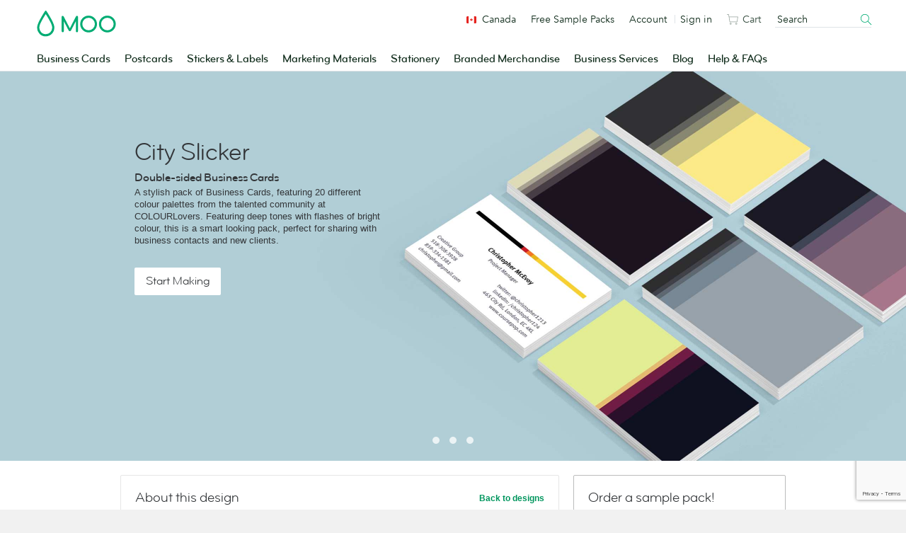

--- FILE ---
content_type: text/html; charset=utf-8
request_url: https://www.google.com/recaptcha/api2/anchor?ar=1&k=6LfSstIrAAAAAMq8x-No4cqXIrSC5dqSGKoZOExR&co=aHR0cHM6Ly93d3cubW9vLmNvbTo0NDM.&hl=en&v=7gg7H51Q-naNfhmCP3_R47ho&size=invisible&anchor-ms=20000&execute-ms=30000&cb=cs92x4nxjbhm
body_size: 49262
content:
<!DOCTYPE HTML><html dir="ltr" lang="en"><head><meta http-equiv="Content-Type" content="text/html; charset=UTF-8">
<meta http-equiv="X-UA-Compatible" content="IE=edge">
<title>reCAPTCHA</title>
<style type="text/css">
/* cyrillic-ext */
@font-face {
  font-family: 'Roboto';
  font-style: normal;
  font-weight: 400;
  font-stretch: 100%;
  src: url(//fonts.gstatic.com/s/roboto/v48/KFO7CnqEu92Fr1ME7kSn66aGLdTylUAMa3GUBHMdazTgWw.woff2) format('woff2');
  unicode-range: U+0460-052F, U+1C80-1C8A, U+20B4, U+2DE0-2DFF, U+A640-A69F, U+FE2E-FE2F;
}
/* cyrillic */
@font-face {
  font-family: 'Roboto';
  font-style: normal;
  font-weight: 400;
  font-stretch: 100%;
  src: url(//fonts.gstatic.com/s/roboto/v48/KFO7CnqEu92Fr1ME7kSn66aGLdTylUAMa3iUBHMdazTgWw.woff2) format('woff2');
  unicode-range: U+0301, U+0400-045F, U+0490-0491, U+04B0-04B1, U+2116;
}
/* greek-ext */
@font-face {
  font-family: 'Roboto';
  font-style: normal;
  font-weight: 400;
  font-stretch: 100%;
  src: url(//fonts.gstatic.com/s/roboto/v48/KFO7CnqEu92Fr1ME7kSn66aGLdTylUAMa3CUBHMdazTgWw.woff2) format('woff2');
  unicode-range: U+1F00-1FFF;
}
/* greek */
@font-face {
  font-family: 'Roboto';
  font-style: normal;
  font-weight: 400;
  font-stretch: 100%;
  src: url(//fonts.gstatic.com/s/roboto/v48/KFO7CnqEu92Fr1ME7kSn66aGLdTylUAMa3-UBHMdazTgWw.woff2) format('woff2');
  unicode-range: U+0370-0377, U+037A-037F, U+0384-038A, U+038C, U+038E-03A1, U+03A3-03FF;
}
/* math */
@font-face {
  font-family: 'Roboto';
  font-style: normal;
  font-weight: 400;
  font-stretch: 100%;
  src: url(//fonts.gstatic.com/s/roboto/v48/KFO7CnqEu92Fr1ME7kSn66aGLdTylUAMawCUBHMdazTgWw.woff2) format('woff2');
  unicode-range: U+0302-0303, U+0305, U+0307-0308, U+0310, U+0312, U+0315, U+031A, U+0326-0327, U+032C, U+032F-0330, U+0332-0333, U+0338, U+033A, U+0346, U+034D, U+0391-03A1, U+03A3-03A9, U+03B1-03C9, U+03D1, U+03D5-03D6, U+03F0-03F1, U+03F4-03F5, U+2016-2017, U+2034-2038, U+203C, U+2040, U+2043, U+2047, U+2050, U+2057, U+205F, U+2070-2071, U+2074-208E, U+2090-209C, U+20D0-20DC, U+20E1, U+20E5-20EF, U+2100-2112, U+2114-2115, U+2117-2121, U+2123-214F, U+2190, U+2192, U+2194-21AE, U+21B0-21E5, U+21F1-21F2, U+21F4-2211, U+2213-2214, U+2216-22FF, U+2308-230B, U+2310, U+2319, U+231C-2321, U+2336-237A, U+237C, U+2395, U+239B-23B7, U+23D0, U+23DC-23E1, U+2474-2475, U+25AF, U+25B3, U+25B7, U+25BD, U+25C1, U+25CA, U+25CC, U+25FB, U+266D-266F, U+27C0-27FF, U+2900-2AFF, U+2B0E-2B11, U+2B30-2B4C, U+2BFE, U+3030, U+FF5B, U+FF5D, U+1D400-1D7FF, U+1EE00-1EEFF;
}
/* symbols */
@font-face {
  font-family: 'Roboto';
  font-style: normal;
  font-weight: 400;
  font-stretch: 100%;
  src: url(//fonts.gstatic.com/s/roboto/v48/KFO7CnqEu92Fr1ME7kSn66aGLdTylUAMaxKUBHMdazTgWw.woff2) format('woff2');
  unicode-range: U+0001-000C, U+000E-001F, U+007F-009F, U+20DD-20E0, U+20E2-20E4, U+2150-218F, U+2190, U+2192, U+2194-2199, U+21AF, U+21E6-21F0, U+21F3, U+2218-2219, U+2299, U+22C4-22C6, U+2300-243F, U+2440-244A, U+2460-24FF, U+25A0-27BF, U+2800-28FF, U+2921-2922, U+2981, U+29BF, U+29EB, U+2B00-2BFF, U+4DC0-4DFF, U+FFF9-FFFB, U+10140-1018E, U+10190-1019C, U+101A0, U+101D0-101FD, U+102E0-102FB, U+10E60-10E7E, U+1D2C0-1D2D3, U+1D2E0-1D37F, U+1F000-1F0FF, U+1F100-1F1AD, U+1F1E6-1F1FF, U+1F30D-1F30F, U+1F315, U+1F31C, U+1F31E, U+1F320-1F32C, U+1F336, U+1F378, U+1F37D, U+1F382, U+1F393-1F39F, U+1F3A7-1F3A8, U+1F3AC-1F3AF, U+1F3C2, U+1F3C4-1F3C6, U+1F3CA-1F3CE, U+1F3D4-1F3E0, U+1F3ED, U+1F3F1-1F3F3, U+1F3F5-1F3F7, U+1F408, U+1F415, U+1F41F, U+1F426, U+1F43F, U+1F441-1F442, U+1F444, U+1F446-1F449, U+1F44C-1F44E, U+1F453, U+1F46A, U+1F47D, U+1F4A3, U+1F4B0, U+1F4B3, U+1F4B9, U+1F4BB, U+1F4BF, U+1F4C8-1F4CB, U+1F4D6, U+1F4DA, U+1F4DF, U+1F4E3-1F4E6, U+1F4EA-1F4ED, U+1F4F7, U+1F4F9-1F4FB, U+1F4FD-1F4FE, U+1F503, U+1F507-1F50B, U+1F50D, U+1F512-1F513, U+1F53E-1F54A, U+1F54F-1F5FA, U+1F610, U+1F650-1F67F, U+1F687, U+1F68D, U+1F691, U+1F694, U+1F698, U+1F6AD, U+1F6B2, U+1F6B9-1F6BA, U+1F6BC, U+1F6C6-1F6CF, U+1F6D3-1F6D7, U+1F6E0-1F6EA, U+1F6F0-1F6F3, U+1F6F7-1F6FC, U+1F700-1F7FF, U+1F800-1F80B, U+1F810-1F847, U+1F850-1F859, U+1F860-1F887, U+1F890-1F8AD, U+1F8B0-1F8BB, U+1F8C0-1F8C1, U+1F900-1F90B, U+1F93B, U+1F946, U+1F984, U+1F996, U+1F9E9, U+1FA00-1FA6F, U+1FA70-1FA7C, U+1FA80-1FA89, U+1FA8F-1FAC6, U+1FACE-1FADC, U+1FADF-1FAE9, U+1FAF0-1FAF8, U+1FB00-1FBFF;
}
/* vietnamese */
@font-face {
  font-family: 'Roboto';
  font-style: normal;
  font-weight: 400;
  font-stretch: 100%;
  src: url(//fonts.gstatic.com/s/roboto/v48/KFO7CnqEu92Fr1ME7kSn66aGLdTylUAMa3OUBHMdazTgWw.woff2) format('woff2');
  unicode-range: U+0102-0103, U+0110-0111, U+0128-0129, U+0168-0169, U+01A0-01A1, U+01AF-01B0, U+0300-0301, U+0303-0304, U+0308-0309, U+0323, U+0329, U+1EA0-1EF9, U+20AB;
}
/* latin-ext */
@font-face {
  font-family: 'Roboto';
  font-style: normal;
  font-weight: 400;
  font-stretch: 100%;
  src: url(//fonts.gstatic.com/s/roboto/v48/KFO7CnqEu92Fr1ME7kSn66aGLdTylUAMa3KUBHMdazTgWw.woff2) format('woff2');
  unicode-range: U+0100-02BA, U+02BD-02C5, U+02C7-02CC, U+02CE-02D7, U+02DD-02FF, U+0304, U+0308, U+0329, U+1D00-1DBF, U+1E00-1E9F, U+1EF2-1EFF, U+2020, U+20A0-20AB, U+20AD-20C0, U+2113, U+2C60-2C7F, U+A720-A7FF;
}
/* latin */
@font-face {
  font-family: 'Roboto';
  font-style: normal;
  font-weight: 400;
  font-stretch: 100%;
  src: url(//fonts.gstatic.com/s/roboto/v48/KFO7CnqEu92Fr1ME7kSn66aGLdTylUAMa3yUBHMdazQ.woff2) format('woff2');
  unicode-range: U+0000-00FF, U+0131, U+0152-0153, U+02BB-02BC, U+02C6, U+02DA, U+02DC, U+0304, U+0308, U+0329, U+2000-206F, U+20AC, U+2122, U+2191, U+2193, U+2212, U+2215, U+FEFF, U+FFFD;
}
/* cyrillic-ext */
@font-face {
  font-family: 'Roboto';
  font-style: normal;
  font-weight: 500;
  font-stretch: 100%;
  src: url(//fonts.gstatic.com/s/roboto/v48/KFO7CnqEu92Fr1ME7kSn66aGLdTylUAMa3GUBHMdazTgWw.woff2) format('woff2');
  unicode-range: U+0460-052F, U+1C80-1C8A, U+20B4, U+2DE0-2DFF, U+A640-A69F, U+FE2E-FE2F;
}
/* cyrillic */
@font-face {
  font-family: 'Roboto';
  font-style: normal;
  font-weight: 500;
  font-stretch: 100%;
  src: url(//fonts.gstatic.com/s/roboto/v48/KFO7CnqEu92Fr1ME7kSn66aGLdTylUAMa3iUBHMdazTgWw.woff2) format('woff2');
  unicode-range: U+0301, U+0400-045F, U+0490-0491, U+04B0-04B1, U+2116;
}
/* greek-ext */
@font-face {
  font-family: 'Roboto';
  font-style: normal;
  font-weight: 500;
  font-stretch: 100%;
  src: url(//fonts.gstatic.com/s/roboto/v48/KFO7CnqEu92Fr1ME7kSn66aGLdTylUAMa3CUBHMdazTgWw.woff2) format('woff2');
  unicode-range: U+1F00-1FFF;
}
/* greek */
@font-face {
  font-family: 'Roboto';
  font-style: normal;
  font-weight: 500;
  font-stretch: 100%;
  src: url(//fonts.gstatic.com/s/roboto/v48/KFO7CnqEu92Fr1ME7kSn66aGLdTylUAMa3-UBHMdazTgWw.woff2) format('woff2');
  unicode-range: U+0370-0377, U+037A-037F, U+0384-038A, U+038C, U+038E-03A1, U+03A3-03FF;
}
/* math */
@font-face {
  font-family: 'Roboto';
  font-style: normal;
  font-weight: 500;
  font-stretch: 100%;
  src: url(//fonts.gstatic.com/s/roboto/v48/KFO7CnqEu92Fr1ME7kSn66aGLdTylUAMawCUBHMdazTgWw.woff2) format('woff2');
  unicode-range: U+0302-0303, U+0305, U+0307-0308, U+0310, U+0312, U+0315, U+031A, U+0326-0327, U+032C, U+032F-0330, U+0332-0333, U+0338, U+033A, U+0346, U+034D, U+0391-03A1, U+03A3-03A9, U+03B1-03C9, U+03D1, U+03D5-03D6, U+03F0-03F1, U+03F4-03F5, U+2016-2017, U+2034-2038, U+203C, U+2040, U+2043, U+2047, U+2050, U+2057, U+205F, U+2070-2071, U+2074-208E, U+2090-209C, U+20D0-20DC, U+20E1, U+20E5-20EF, U+2100-2112, U+2114-2115, U+2117-2121, U+2123-214F, U+2190, U+2192, U+2194-21AE, U+21B0-21E5, U+21F1-21F2, U+21F4-2211, U+2213-2214, U+2216-22FF, U+2308-230B, U+2310, U+2319, U+231C-2321, U+2336-237A, U+237C, U+2395, U+239B-23B7, U+23D0, U+23DC-23E1, U+2474-2475, U+25AF, U+25B3, U+25B7, U+25BD, U+25C1, U+25CA, U+25CC, U+25FB, U+266D-266F, U+27C0-27FF, U+2900-2AFF, U+2B0E-2B11, U+2B30-2B4C, U+2BFE, U+3030, U+FF5B, U+FF5D, U+1D400-1D7FF, U+1EE00-1EEFF;
}
/* symbols */
@font-face {
  font-family: 'Roboto';
  font-style: normal;
  font-weight: 500;
  font-stretch: 100%;
  src: url(//fonts.gstatic.com/s/roboto/v48/KFO7CnqEu92Fr1ME7kSn66aGLdTylUAMaxKUBHMdazTgWw.woff2) format('woff2');
  unicode-range: U+0001-000C, U+000E-001F, U+007F-009F, U+20DD-20E0, U+20E2-20E4, U+2150-218F, U+2190, U+2192, U+2194-2199, U+21AF, U+21E6-21F0, U+21F3, U+2218-2219, U+2299, U+22C4-22C6, U+2300-243F, U+2440-244A, U+2460-24FF, U+25A0-27BF, U+2800-28FF, U+2921-2922, U+2981, U+29BF, U+29EB, U+2B00-2BFF, U+4DC0-4DFF, U+FFF9-FFFB, U+10140-1018E, U+10190-1019C, U+101A0, U+101D0-101FD, U+102E0-102FB, U+10E60-10E7E, U+1D2C0-1D2D3, U+1D2E0-1D37F, U+1F000-1F0FF, U+1F100-1F1AD, U+1F1E6-1F1FF, U+1F30D-1F30F, U+1F315, U+1F31C, U+1F31E, U+1F320-1F32C, U+1F336, U+1F378, U+1F37D, U+1F382, U+1F393-1F39F, U+1F3A7-1F3A8, U+1F3AC-1F3AF, U+1F3C2, U+1F3C4-1F3C6, U+1F3CA-1F3CE, U+1F3D4-1F3E0, U+1F3ED, U+1F3F1-1F3F3, U+1F3F5-1F3F7, U+1F408, U+1F415, U+1F41F, U+1F426, U+1F43F, U+1F441-1F442, U+1F444, U+1F446-1F449, U+1F44C-1F44E, U+1F453, U+1F46A, U+1F47D, U+1F4A3, U+1F4B0, U+1F4B3, U+1F4B9, U+1F4BB, U+1F4BF, U+1F4C8-1F4CB, U+1F4D6, U+1F4DA, U+1F4DF, U+1F4E3-1F4E6, U+1F4EA-1F4ED, U+1F4F7, U+1F4F9-1F4FB, U+1F4FD-1F4FE, U+1F503, U+1F507-1F50B, U+1F50D, U+1F512-1F513, U+1F53E-1F54A, U+1F54F-1F5FA, U+1F610, U+1F650-1F67F, U+1F687, U+1F68D, U+1F691, U+1F694, U+1F698, U+1F6AD, U+1F6B2, U+1F6B9-1F6BA, U+1F6BC, U+1F6C6-1F6CF, U+1F6D3-1F6D7, U+1F6E0-1F6EA, U+1F6F0-1F6F3, U+1F6F7-1F6FC, U+1F700-1F7FF, U+1F800-1F80B, U+1F810-1F847, U+1F850-1F859, U+1F860-1F887, U+1F890-1F8AD, U+1F8B0-1F8BB, U+1F8C0-1F8C1, U+1F900-1F90B, U+1F93B, U+1F946, U+1F984, U+1F996, U+1F9E9, U+1FA00-1FA6F, U+1FA70-1FA7C, U+1FA80-1FA89, U+1FA8F-1FAC6, U+1FACE-1FADC, U+1FADF-1FAE9, U+1FAF0-1FAF8, U+1FB00-1FBFF;
}
/* vietnamese */
@font-face {
  font-family: 'Roboto';
  font-style: normal;
  font-weight: 500;
  font-stretch: 100%;
  src: url(//fonts.gstatic.com/s/roboto/v48/KFO7CnqEu92Fr1ME7kSn66aGLdTylUAMa3OUBHMdazTgWw.woff2) format('woff2');
  unicode-range: U+0102-0103, U+0110-0111, U+0128-0129, U+0168-0169, U+01A0-01A1, U+01AF-01B0, U+0300-0301, U+0303-0304, U+0308-0309, U+0323, U+0329, U+1EA0-1EF9, U+20AB;
}
/* latin-ext */
@font-face {
  font-family: 'Roboto';
  font-style: normal;
  font-weight: 500;
  font-stretch: 100%;
  src: url(//fonts.gstatic.com/s/roboto/v48/KFO7CnqEu92Fr1ME7kSn66aGLdTylUAMa3KUBHMdazTgWw.woff2) format('woff2');
  unicode-range: U+0100-02BA, U+02BD-02C5, U+02C7-02CC, U+02CE-02D7, U+02DD-02FF, U+0304, U+0308, U+0329, U+1D00-1DBF, U+1E00-1E9F, U+1EF2-1EFF, U+2020, U+20A0-20AB, U+20AD-20C0, U+2113, U+2C60-2C7F, U+A720-A7FF;
}
/* latin */
@font-face {
  font-family: 'Roboto';
  font-style: normal;
  font-weight: 500;
  font-stretch: 100%;
  src: url(//fonts.gstatic.com/s/roboto/v48/KFO7CnqEu92Fr1ME7kSn66aGLdTylUAMa3yUBHMdazQ.woff2) format('woff2');
  unicode-range: U+0000-00FF, U+0131, U+0152-0153, U+02BB-02BC, U+02C6, U+02DA, U+02DC, U+0304, U+0308, U+0329, U+2000-206F, U+20AC, U+2122, U+2191, U+2193, U+2212, U+2215, U+FEFF, U+FFFD;
}
/* cyrillic-ext */
@font-face {
  font-family: 'Roboto';
  font-style: normal;
  font-weight: 900;
  font-stretch: 100%;
  src: url(//fonts.gstatic.com/s/roboto/v48/KFO7CnqEu92Fr1ME7kSn66aGLdTylUAMa3GUBHMdazTgWw.woff2) format('woff2');
  unicode-range: U+0460-052F, U+1C80-1C8A, U+20B4, U+2DE0-2DFF, U+A640-A69F, U+FE2E-FE2F;
}
/* cyrillic */
@font-face {
  font-family: 'Roboto';
  font-style: normal;
  font-weight: 900;
  font-stretch: 100%;
  src: url(//fonts.gstatic.com/s/roboto/v48/KFO7CnqEu92Fr1ME7kSn66aGLdTylUAMa3iUBHMdazTgWw.woff2) format('woff2');
  unicode-range: U+0301, U+0400-045F, U+0490-0491, U+04B0-04B1, U+2116;
}
/* greek-ext */
@font-face {
  font-family: 'Roboto';
  font-style: normal;
  font-weight: 900;
  font-stretch: 100%;
  src: url(//fonts.gstatic.com/s/roboto/v48/KFO7CnqEu92Fr1ME7kSn66aGLdTylUAMa3CUBHMdazTgWw.woff2) format('woff2');
  unicode-range: U+1F00-1FFF;
}
/* greek */
@font-face {
  font-family: 'Roboto';
  font-style: normal;
  font-weight: 900;
  font-stretch: 100%;
  src: url(//fonts.gstatic.com/s/roboto/v48/KFO7CnqEu92Fr1ME7kSn66aGLdTylUAMa3-UBHMdazTgWw.woff2) format('woff2');
  unicode-range: U+0370-0377, U+037A-037F, U+0384-038A, U+038C, U+038E-03A1, U+03A3-03FF;
}
/* math */
@font-face {
  font-family: 'Roboto';
  font-style: normal;
  font-weight: 900;
  font-stretch: 100%;
  src: url(//fonts.gstatic.com/s/roboto/v48/KFO7CnqEu92Fr1ME7kSn66aGLdTylUAMawCUBHMdazTgWw.woff2) format('woff2');
  unicode-range: U+0302-0303, U+0305, U+0307-0308, U+0310, U+0312, U+0315, U+031A, U+0326-0327, U+032C, U+032F-0330, U+0332-0333, U+0338, U+033A, U+0346, U+034D, U+0391-03A1, U+03A3-03A9, U+03B1-03C9, U+03D1, U+03D5-03D6, U+03F0-03F1, U+03F4-03F5, U+2016-2017, U+2034-2038, U+203C, U+2040, U+2043, U+2047, U+2050, U+2057, U+205F, U+2070-2071, U+2074-208E, U+2090-209C, U+20D0-20DC, U+20E1, U+20E5-20EF, U+2100-2112, U+2114-2115, U+2117-2121, U+2123-214F, U+2190, U+2192, U+2194-21AE, U+21B0-21E5, U+21F1-21F2, U+21F4-2211, U+2213-2214, U+2216-22FF, U+2308-230B, U+2310, U+2319, U+231C-2321, U+2336-237A, U+237C, U+2395, U+239B-23B7, U+23D0, U+23DC-23E1, U+2474-2475, U+25AF, U+25B3, U+25B7, U+25BD, U+25C1, U+25CA, U+25CC, U+25FB, U+266D-266F, U+27C0-27FF, U+2900-2AFF, U+2B0E-2B11, U+2B30-2B4C, U+2BFE, U+3030, U+FF5B, U+FF5D, U+1D400-1D7FF, U+1EE00-1EEFF;
}
/* symbols */
@font-face {
  font-family: 'Roboto';
  font-style: normal;
  font-weight: 900;
  font-stretch: 100%;
  src: url(//fonts.gstatic.com/s/roboto/v48/KFO7CnqEu92Fr1ME7kSn66aGLdTylUAMaxKUBHMdazTgWw.woff2) format('woff2');
  unicode-range: U+0001-000C, U+000E-001F, U+007F-009F, U+20DD-20E0, U+20E2-20E4, U+2150-218F, U+2190, U+2192, U+2194-2199, U+21AF, U+21E6-21F0, U+21F3, U+2218-2219, U+2299, U+22C4-22C6, U+2300-243F, U+2440-244A, U+2460-24FF, U+25A0-27BF, U+2800-28FF, U+2921-2922, U+2981, U+29BF, U+29EB, U+2B00-2BFF, U+4DC0-4DFF, U+FFF9-FFFB, U+10140-1018E, U+10190-1019C, U+101A0, U+101D0-101FD, U+102E0-102FB, U+10E60-10E7E, U+1D2C0-1D2D3, U+1D2E0-1D37F, U+1F000-1F0FF, U+1F100-1F1AD, U+1F1E6-1F1FF, U+1F30D-1F30F, U+1F315, U+1F31C, U+1F31E, U+1F320-1F32C, U+1F336, U+1F378, U+1F37D, U+1F382, U+1F393-1F39F, U+1F3A7-1F3A8, U+1F3AC-1F3AF, U+1F3C2, U+1F3C4-1F3C6, U+1F3CA-1F3CE, U+1F3D4-1F3E0, U+1F3ED, U+1F3F1-1F3F3, U+1F3F5-1F3F7, U+1F408, U+1F415, U+1F41F, U+1F426, U+1F43F, U+1F441-1F442, U+1F444, U+1F446-1F449, U+1F44C-1F44E, U+1F453, U+1F46A, U+1F47D, U+1F4A3, U+1F4B0, U+1F4B3, U+1F4B9, U+1F4BB, U+1F4BF, U+1F4C8-1F4CB, U+1F4D6, U+1F4DA, U+1F4DF, U+1F4E3-1F4E6, U+1F4EA-1F4ED, U+1F4F7, U+1F4F9-1F4FB, U+1F4FD-1F4FE, U+1F503, U+1F507-1F50B, U+1F50D, U+1F512-1F513, U+1F53E-1F54A, U+1F54F-1F5FA, U+1F610, U+1F650-1F67F, U+1F687, U+1F68D, U+1F691, U+1F694, U+1F698, U+1F6AD, U+1F6B2, U+1F6B9-1F6BA, U+1F6BC, U+1F6C6-1F6CF, U+1F6D3-1F6D7, U+1F6E0-1F6EA, U+1F6F0-1F6F3, U+1F6F7-1F6FC, U+1F700-1F7FF, U+1F800-1F80B, U+1F810-1F847, U+1F850-1F859, U+1F860-1F887, U+1F890-1F8AD, U+1F8B0-1F8BB, U+1F8C0-1F8C1, U+1F900-1F90B, U+1F93B, U+1F946, U+1F984, U+1F996, U+1F9E9, U+1FA00-1FA6F, U+1FA70-1FA7C, U+1FA80-1FA89, U+1FA8F-1FAC6, U+1FACE-1FADC, U+1FADF-1FAE9, U+1FAF0-1FAF8, U+1FB00-1FBFF;
}
/* vietnamese */
@font-face {
  font-family: 'Roboto';
  font-style: normal;
  font-weight: 900;
  font-stretch: 100%;
  src: url(//fonts.gstatic.com/s/roboto/v48/KFO7CnqEu92Fr1ME7kSn66aGLdTylUAMa3OUBHMdazTgWw.woff2) format('woff2');
  unicode-range: U+0102-0103, U+0110-0111, U+0128-0129, U+0168-0169, U+01A0-01A1, U+01AF-01B0, U+0300-0301, U+0303-0304, U+0308-0309, U+0323, U+0329, U+1EA0-1EF9, U+20AB;
}
/* latin-ext */
@font-face {
  font-family: 'Roboto';
  font-style: normal;
  font-weight: 900;
  font-stretch: 100%;
  src: url(//fonts.gstatic.com/s/roboto/v48/KFO7CnqEu92Fr1ME7kSn66aGLdTylUAMa3KUBHMdazTgWw.woff2) format('woff2');
  unicode-range: U+0100-02BA, U+02BD-02C5, U+02C7-02CC, U+02CE-02D7, U+02DD-02FF, U+0304, U+0308, U+0329, U+1D00-1DBF, U+1E00-1E9F, U+1EF2-1EFF, U+2020, U+20A0-20AB, U+20AD-20C0, U+2113, U+2C60-2C7F, U+A720-A7FF;
}
/* latin */
@font-face {
  font-family: 'Roboto';
  font-style: normal;
  font-weight: 900;
  font-stretch: 100%;
  src: url(//fonts.gstatic.com/s/roboto/v48/KFO7CnqEu92Fr1ME7kSn66aGLdTylUAMa3yUBHMdazQ.woff2) format('woff2');
  unicode-range: U+0000-00FF, U+0131, U+0152-0153, U+02BB-02BC, U+02C6, U+02DA, U+02DC, U+0304, U+0308, U+0329, U+2000-206F, U+20AC, U+2122, U+2191, U+2193, U+2212, U+2215, U+FEFF, U+FFFD;
}

</style>
<link rel="stylesheet" type="text/css" href="https://www.gstatic.com/recaptcha/releases/7gg7H51Q-naNfhmCP3_R47ho/styles__ltr.css">
<script nonce="HAFLZd2F9tD8iUeOowpPNg" type="text/javascript">window['__recaptcha_api'] = 'https://www.google.com/recaptcha/api2/';</script>
<script type="text/javascript" src="https://www.gstatic.com/recaptcha/releases/7gg7H51Q-naNfhmCP3_R47ho/recaptcha__en.js" nonce="HAFLZd2F9tD8iUeOowpPNg">
      
    </script></head>
<body><div id="rc-anchor-alert" class="rc-anchor-alert"></div>
<input type="hidden" id="recaptcha-token" value="[base64]">
<script type="text/javascript" nonce="HAFLZd2F9tD8iUeOowpPNg">
      recaptcha.anchor.Main.init("[\x22ainput\x22,[\x22bgdata\x22,\x22\x22,\[base64]/[base64]/[base64]/[base64]/cjw8ejpyPj4+eil9Y2F0Y2gobCl7dGhyb3cgbDt9fSxIPWZ1bmN0aW9uKHcsdCx6KXtpZih3PT0xOTR8fHc9PTIwOCl0LnZbd10/dC52W3ddLmNvbmNhdCh6KTp0LnZbd109b2Yoeix0KTtlbHNle2lmKHQuYkImJnchPTMxNylyZXR1cm47dz09NjZ8fHc9PTEyMnx8dz09NDcwfHx3PT00NHx8dz09NDE2fHx3PT0zOTd8fHc9PTQyMXx8dz09Njh8fHc9PTcwfHx3PT0xODQ/[base64]/[base64]/[base64]/bmV3IGRbVl0oSlswXSk6cD09Mj9uZXcgZFtWXShKWzBdLEpbMV0pOnA9PTM/bmV3IGRbVl0oSlswXSxKWzFdLEpbMl0pOnA9PTQ/[base64]/[base64]/[base64]/[base64]\x22,\[base64]\\u003d\\u003d\x22,\x22w57Du8K2I8KFw5xcw4U+DcKtwqQ9woXDtxRhHAZlwqA5w4fDtsKDwpfCrWNGwpFpw4rDqlvDvsOJwrseUsOBMDjClmEyWG/DrsO1GsKxw4FGXHbChTAuSMOLw47CssKbw7vCj8KJwr3CoMO+AgzCssKtWcKiwqbCgghfAcOjw67Cg8KrwoDCvFvCh8OTKDZeXsO8C8KqcgpycMOGNB/Cg8KcHBQTw64BYkVCwqvCmcOGw7/DhsOcTxRrwqIFwog9w4TDkw0FwoAOwrTCtMOLSsKiw7jClFbClMKrIRMFQMKXw5/[base64]/L2F2w4HCiT0jTm1pLwTCh2RDw4zDgnjCgTzDp8KEwpjDjk0swrJAZsOxw5DDs8K8wo3DhEspw41Aw5/DvMK2AWA1wrDDrsO6wojCoxzCgsOiCwpwwoVXUQEew63DnB8tw6BGw5wjcMKlfVcDwqhaEcOaw6oHJMK6woDDtcORwpoKw5DCscOzWsKUw5vDgcOSM8OxTMKOw5QwwqPDmTFABUrChDEdBRTDm8KfwozDlMOpwqzCgMONwr/Cm09uw5nDlcKXw7XDlwVTI8OrQigGZCvDnzzDv33CscK9XsOrexUpNMOfw4ltV8KSI8OjwpoOFcKzwrbDtcKpwp0wWX4qRmwuwqrDjBIKOcKsYl3DtMOWWVjDuAXChMOgw4ILw6fDgcOHwrscecKMw7cZwp7Cnl7CtsOVwoA/[base64]/[base64]/AcKBdyLCrsOtwpvCmzobFsOCwqEMwpATdsKRP8OSwpd2Dm4/DMKiwpDCiirCnAIHwqdKw57CqcK2w6huYHbDp0Baw7cpwojDm8KnZmsfwpPCl0YyPi0yw4TDjsKmYcOkw5nDo8KwwpjDmcKPwqIBwr9BHy93e8OAwqfCojEMw5zDtMKvSMKxw7/Dr8KSwqbDvcOwwpLDh8KSw7vCqRDDuDTCnsK6wrpTIcOdwpktH1bDsDEpJA3DisOqesKvYMKZw5bDsjVpVsKXdG3Dv8KKcMOCwqpBw5p0woB4PcK4woR3VcOZeDtlwph/[base64]/wptaw406w7AJZ2TDmFTChcKWwqjCmcODw70Hw7XDgF3CggkYw4vCpMKEClg9w5VDw7DCvT1WRcOifsK6csOnFcKzwrDDlkPCtMKxw4bDkg4UBsKhPsKgNmzDkSd6ZcKRXcKMwrvDlXhYWC/DlcK2w7XCmsKLwphPfR/DjwjCgwEsEkxpwqhZBMO/w4nCr8K3wqTCtsKSw4fCuMKVCcKRw7A2LsK+BDlHTlvCh8Ouw5guwqwDwrYzQ8OFwo/DnSFhwqFgR1JRwrptwpxAUMOcT8OQw4jCssONw6xKwoTCgcOzwofDhsOZS2vDpw3DpzM6fSpaLkXCusOXXMKNesOUV8K/[base64]/CgsK8Nkt4wqc+w4gRwrHCtDnCncOODlfChArCrnPCnkJ2QBPDujRITgkSwrM1w5oXTxXDjcOBw5rDlsOmOj98w6pcEsKTw7Y4wrFle8K5w7bCijY6w6twwoLDlwBWw7pUwpjDrjbDvGXCvsO/w7fCtsKtG8OPwovDgnQJwpcwwq92wrt1S8Ojwot2WkZaGSfDpEPCj8O3w5fCqD/DpMK+NiTDkMK/[base64]/DvRpMMcOewq5tw4HDs17Ch8K5w6XDq8KoQHnCpsKPwpsuwq/CqcKFwp4QU8K/AcOtwrzCkcO3wpdvw7dEJMK5wo3Dn8OYJMK1w6gzDMKQwqx0fxTDhB7DicKQQsOZZsO0wrLDvCRad8OaasOZwoVNw7VTw6hvw51DL8OGZX/[base64]/DlsK6w6zCqHzDmMKbw4EGw5oBwqAwc8OSwrACw7UZw7/DmHVZPsKJw4QUw4spwo/CrVU5KHjCtcKtSC0Qw7HCrcOYwp7CnH/DgMK2D0gJEEwAwqYPw5jDhiDCiTVMwp9zW1DCl8KRZcOGI8KiwqLDg8KEwp3Cgi/DsUw0wqDDqMK5wqZbZ8KScmrCn8OgTXzDnTYUw5Z2wqcOKRfCvXtWw6DCqsKowoMxw7ECwofDq0BiacK4wo86wqBfwrcncSzCl1/DlSZCw6HChcKiw7vCv1oPwphyDQXDiDbDpsKKZ8OSwprDnS3DoMOHwpMywrQOwpV0UUrCi30WAMOYwrUCYE/DmcKkwql6w7UuMMKzdsKFFwhKwqRkwrZTw7wnw7BDw5MVw7XDrcKQNcOFRsOSwrJrV8O8XsKUwrZZwo/CmcOTw7DDg0vDnsKAPigxcsKEwpHDo8O5FcORwrzDlT02w6JKw4NpwoLCv0vCmMOTZ8OYYMK7f8OhCsOHM8OWw7LCrW/DkMKTw4bCtmvCtkjDoRPDhQ3CvcOowoV0CMOON8KFZMKjwpF7w6sYwoNXw45xw4tdwo8WXCBxS8Kjw74Xw6TColYpRi4Aw4rDuHw5wq8Vw4YJwqfCv8OMw7XCnABYw6IpCMKVO8Omd8KkWcKYaR3DkgdLcl1hwqzCn8K0YMO6dFTDrMO1bcKlw5xLwoXDsH/Cv8O2wo/DqiLCpMKTw6DDiV7DkzfCi8OXw5zDmsOHAsOdGMKjw5R3fsKwwrUVwqrCgcKzUMKLwqjClEx9woDDiRMAwoMqw7/[base64]/Cq8K5GsKTIsK5RcO8wpoxGMOuwoEGw5hiw5U5fVfDlMK3ecO+ElLDm8Kuw7PDhnMvwop8DC4Rw6/DkGvCmcOFwosywqIiSEXDscKvQ8OjVSozOsOTw4HCs3rDnlLCusOcdsKrw4dYw4/CpQMpw7gdw7fDtcO6cB0Lw51NccK/DsOuKBhpw4TDk8OYeQFdwpjCmW4mwoJmEsKywqYcwqtow44PI8K8w5NLw6FfVxV/dMOwwrkNwrrCiVsjbDHDiwscwoXDr8OtwqwUwo/Crno2DMKxTsKZTw51wp43wo7Dk8OEBsK1wrk/w5FbYsKHw65aRTpcY8KfN8KZwrPCt8O1LcKEcV/DqyldBDBRVmQow6jCn8OcF8ORHsOew5LCtGrDn1fDjRhpw70yw7HDuTBeNDVdDcOJaio9w43CsljDrMOwwqN1w47Cg8KVw6rDkMKJw58/w5rDtkxXwprCmsK8w6TDo8Kow6PCqWVVwoR7wpfClsOXwpnCinLDicO5wqhhDHlARHbDsSxoUjfCqxLDlSoYKcKYwqbDlFTCo2dfBsKkw5ZgDsKjOFnCgsKMwqcuNsOjfVPCjcOzwr/[base64]/w5AIwpdBFMOnwpLDr8Oowp3Dn8ORciBZIndowqopd1bCgmJ9wpjCjmEvcDvDhsKmLwApJFTDocOBw7E6w7LDsBXDrVzDnBfChMOwSEEcMmsENEkAZ8K/w5BLMQcaU8OmM8OdG8Odw40QfE02bAx9w53Cr8OsRV0UNR7DocOvw6gfw43Dngkxw70tCU4KUcK/[base64]/[base64]/[base64]/DmcKsLk7DksKTw64bJADCtEM1w4lkw4ZIL8Kaw4fCpjsYGsO0wo0Cw6PCjhfCl8KHJ8KdNsKLM2/[base64]/[base64]/Dt13CicKbwp/[base64]/C8OLw7PCo8KWw6XCgsOEJ8KSRVZxw7nCkcKvw5R/woPDsULCncO5w5/Cg0/[base64]/[base64]/ChMK4w6wdZ8OrUHVAKCtfOEoDw6zCvjM1w43DtXnDscKiwoAew5/[base64]/CuRXCk8KVw7sbwrsbwr4CD2PCtMK9WyMRwrLDmMKwwqkrwrvDkMOswpNhTRw6w7pAw4DCj8KTL8OVwolTVcKrw7hlEcOew6NgIS/ClmvDuDjDnMK8EcOxw6LDtxJlw681wowtwrdow6JGw7xMwqYRwpTChT/CiWnChkbDnUNywq8iXMK4wp9CEBR7QDAMw4VOwpI/worDjExYacOnesKkBsKEwr/Cn3pfDsOawo7CkMKHw6HCi8Kdw5LDp39wwoERDgvCscK7w7RYB8KSRGkvwoojZcOewrfCgGYxwoPCknjDuMO4w6oLUh3DgsK/w7YmdR/DrMOmPMOHT8Opwowqw6omKBLDmcOuI8OsZMOvMmPDtGU3w4XCvsKAEk7Cs3/Cjyhew5TCmzYXAcOhO8Owwr/CkF0kwqLDh17CtX3Cp2PCqQ7Cmy7CkcKLwpRWUsKVbyTDrzrCpMK8RMODSCHDn0zCsCbDqiLDhMK8ISdrw6tDw5vDoMKPw5LDh1vCq8OAw63DlsOeehTCuCnDqsK3IcK4aMO9WcKpdsKOw4bDucODw7FnZUvClw/CvMOPbsKTwr3CosO8RVgFccOtw7kCVTAfwo5LDB7CjMOfM8OMwo8ue8O8w7snworCj8K2w4vDkMKOw6LCqcOUF2DCoT58wrPDgArCn0PCrsKEQ8O2w6Z4BsKSw68vLcOxw6hpbU0Fw5hQwqvCnMKiw6/DvsKBQxJydcOhwqTDoTrClcODYcKPwrHDqsO/wqnCrTbDo8OvwpVeKMOUBlwuGsObNR/Duls+T8OTEMKjw7RDHMOlwovCqBQpBncaw4tvwrXDoMOTwp3Ci8KDUCtkZ8Kiw58jwonCqXNFdMOawpzCusO8HgFBFsO6wplHwoPCk8KLDkHCrETCg8K9w6opw4TDgcKaR8K2Pg/Dk8KYEkPCt8OBwprCk8K2wplyw7DCt8KdesKNT8KKbmPDi8O1d8Kywp9CewBIw7nDn8OFf3A7BcKFw7McwoXCuMOGKcO6w6AEw6EPXnpLw4UJw7ViLxd2w5g2wozCscKewoPClsOJBhvDgXPDq8KRw5h5w4wIwo8pwppEwrhxwq7CrsONWcKdMMOxaGB6wr/DoMKSwqXCosOpwpshw4XClcKoEDNsMcKIe8KbOU5HwqbDlsO1DMOLfSoww4XCjWLDuU52P8Kyez1NwrbCr8Kuw4zDoWhewrEJw7vDslfCoQ/[base64]/CnWbCpcOjF20eDnzDnTbCjMKVd1LDrgrCtcO8UsKGw4UywqfCmMO3wpN9wqvDjQd1w73CjDjCqUfDssKPw4RZQnXCrcOHwobCo0TCscKSKcOSwr8uDsO+HEfCgMKCwr7DomLDphlGwrFnSigFaVICw5sZwovDrU5XGsK/wop7bcOhw5fCo8OdwoHDmT1mwp0zwrIuw7ZvRSbDhQk1IMKwwrzDqwzDhzFmDW/CgcOlGsOMw6/CmXXCol1Qw5hXwofCpTTCsiXCtcOAVMOcw4s0LGrCtcOiG8KpMsKMQ8O+DsOpN8Kbw4zCsH9Uw7ZWWGkhwpcVwr40OlcGBsKWPcOJw5HDnsKQI3PCrRESZy/DgxXCs1TCucKhYcKZTnrDnQRLUsKbwpLDn8KYw70yZHpiwokFRCXCnmB6wpJewq9bwqfCsFjDq8OQwobCiwPDonF3wpfDhsK8W8OxF3/Cp8KCw6U7wpXCgm0MDsKBHsK9wpktw5Q8wp8fHcK4WhgRwrjDgMKCw4HCuHTDmMKLwpAfw5AcU20PwqEbGjVEf8K9w4LDsQLCgcOcCsOcwrl/wrDDvxxfwpjDjcKSwr4fLcOabcK2wrhLw6DDgMKqQ8KMcgwcw6wCwonChcOJJcOGwr7CpcK/[base64]/[base64]/Cr1TCgMK0J8K+fmxXf8KzwpRPeMOofSZyP8O8Y1TDljAgwpkNa8KrIjnCtBfCqsOnQsODw4XCq2HCsCfCgyZbGsKsw5HCk30GXlXCtsOya8O+w7xzw6B/[base64]/DjTdsZMKAUk3DnsOKLDHCq3bDrMK7EsKgwoxCBQfCiwTDvGlgw4TDigXCiMOjwq4tLDBtZhlGNRksMsO/w7UgfnXDgsO2w5bDiMOWw5XDl3zDgsK3w6/DsMOYw5INZW7DmGgZw5PDtMOWFsO7w5nDnWPCjTwbwoAEwpBZMMO4w5bCgcKjQBdPDATDrw5JwrnDgMKuw5tASXrDmH0Hw512XMOAwpvCnmQBw6V1QsOXwpIaw4UTVy1vwpcTNRIwDjLCqMKxw501w4zCqVp5H8KFZsKAw6dQARnChT4pw5IQMcO4wphsHH/DqMOewqIjQy02wrXCmwtpNmVDwpx/UMOje8OiNHB1dsOgKwzDinbCrxUBMCt3esOiw7zCi0lIw4AEIEhuwo1CbAXCjATCn8KKQAVcYsOWWMKcwrBnwqfDpMKmfjE6w7LCpFMtwohYYsKGcDQHNQ5/YMKGw73Dt8OBwp7CmsOYw4F3wqB8c0bCp8OZaxbCijR/w6JVd8Ksw6vCosKnw6PCk8KvwpUDwr05w5vDvsKGEcKOwpDDmGhEbzPCpcOEw7kvw5xnw4lDwrrClGVLSzZoKHlnHsORNMOAacKHwoTClMKkcMOQw7RIwowow41oaw3CilZDYR3ChU/[base64]/Cl0bDrCTClsOjw4fCogUjAlMMwrdcBE/DuXPCnjNCHlFrT8KQWcKNwrLCllUQChfCvcKKw4jDlybDvMKpw5nCgwN0w5tJZsORPAFRScOuW8OUw5rCjifCkmkhGkvCmMKfPmIdeQJkw5PDoMO1EsKKw6QAw4MHPkBicsKocMK2wqjDmMKlKcOPwpNNwrTDkQTDjsOYw7LDlnU7w7g/w6LDhsK+BXIOXcOkBcKhfMOxwrolw4IRGHrDrSwHDcKbwoUpwrbDkQfCnxzDjzbCtMO4wonCsMOaOgoRIMKQw7XDgMOEwozCvcO6DT/CiV/DhsOZQMKvw6dvwqHCscOJwrtew41/ITgww7TCnMOJMMOIw5xkwr3DlnfCqyzCucOjw4/DqMOeYMK/wrM0wq3Cl8Olwo5vwq/DtSnDo0rDg0NLwrPDnzbDr2VsbsOwWMOBw6MOw5vDusOiE8KkU1cub8OxwrrCq8O4w67DlsOCw5jCr8OLZsKNUwnDkxPDqcOXw6/[base64]/ClsOqNzfCtRrDrDnDolAPbxfDhsOBwpZWImLCnkteHGUJwoVAw47CrzBVY8Oww6JnccKNZj4dwqMscMKfwrkAwrF0Z09od8OfwrRqQUbDrcKcCsKbw6Y7JcOCwoUAaFfDjFrCiB7DsArCgGJAw7ZxUsOUwp48wpwjb2PCs8O5DsK2w7/DsgTDtztxwqzCtkjDoEPCvcO0w6jCtmohfXHDlcOXwpZWwq5RAMK0CkzCrcKjwqrDmBMRIlrDmMOnw7t8E0DCisOvwqRaw6/DicORfnxWRsK/[base64]/worDq8Kaw6rDmcO8w71UPm/DhGFsw7wuBsOFw7ZBdsOgJhNGwr4Zwr5UwqPCh1XDnRDDonTCvnMGcwF0KcKSWg/[base64]/ChMOpZhhhw4A9NHslf1UWHzXDqMKnwrDDrw7DlWBiCDwdwoPDlm3DjyLCg8KEB0TDqcKfYgfCu8KsNyw1ABBzQF4mOETDnWpNwpdvw7UMHsOOdMKzwrPDqzFiMsO2REjDtcKOw5HCncO5wqLDnMOswpfDly/DtsKBGMK5wq9Ww6vCpnbDiHPDjnw5w4dsYcO1S3TDqMOrw4xPRcK5MgbCuCk2w6fDtMOkEsKLwqpWKMOcwoxlJ8OIw5QsKMKoYMOFcGIww5HDnDrCssOsFMKsw6jCksOUwqd4w7PCg2nCgsONw4nCmF3DocKzwpxnw5rDqgtZwqZYJX7CucK2wrPCoQs8ccO/BMKLExk+A2XDlcOKw77CrsOvwrpNwpzChsOMdAVrw7/ClXzDn8Klwp4sTMO8wpXDtcOYGD7Di8OZe1TCr2YCwoXDqH4Pw7tRwrwUw74aw7zDj8O3EcKSw5NyZU0ldMKgwp9pw5BIJiJ9QFHCkErCkTJHw4PDuGFwUWdiw7Aaw5DCrsO9O8K3wo7CsMKpQcOTD8OIwqk0w77Dm0V2woB/wow0MsOHw4PDg8O9a0DCvcKSwr5QIMOlwpLDlsKAL8OzwpFkZR7DpmsfwobCpBTDlcOcOMOkFDRWwrzCnC8Lw7A8asKSbUXDucO8wqAQwrfCq8OHTMOHw5pHB8KbfcKsw6EZw7oBw6HCicOYw7oqwrHDrcOaworDqcObM8OXw4Y1eU9wQMKeSFnDsT/[base64]/[base64]/[base64]/CpU0wJ3QLw6LCg3sZfmnDgMO5UUXDtcO4wo4ww7dKesOnUiBfRsOiG10tw5FVw6Fzw5HDi8OpwoUbNz57wpJ9NcORwozCnWZTWxtMw48oCnTClcOOwoVFw7Yswo/[base64]/[base64]/DnMOTw5B1XxzCpMOJw6bCiQ3Dl8O8wo/DvBHClMKuW8O9YmoHGl3Dsz3CssKYKMK8C8KGfG1aTjpAw6wHw7fCicKONsOPI8KFw6dZdT9twq1yAT/[base64]/w7thwpQ1ZE/Dk8O4TxRSIsKVwr7Cvzw8w7EwCyIlSn/Dr3rCoMK/wpXDscOQQyHDtMKGw7TDg8KcEiFrP2fCisKWXFnCiFgXwpcCwrFHKUTCpcKdw6YORF04XMO6w4UDOMOtw7dnO0BDLxTDnGEKU8ORwqtCwqzDvCTCpsKDw4I6XMKhPF1ZJg06wq3DpMKIe8K/w47DmBp0S3fCoUg6wpZkw6HDkDwdFB4wwpnCgAZBRWBmUsO7BcOBwopnw6DDuVvDnGYawqzCmnEXwpbCjSdFbsOOwpl9wpPDocOsw7HDscK/G8OZwpTDiiYSwoJzwo9yXcKJLMOOw4MSFcOdw5k/wrY3bsO0w7oeHwnCjsOYwrsew7wdU8KLOsOXwrPCksOTaxdjXgrCmyDCgwbDvMKzQsOjwrrCvcO1QQ8dMwLCjRguNidGHsK1w7kUwowbZW0+OMOswqcae8O/wrZrbMK5w5Unw4jDkCfCoioNHsKqwo3DoMKcw5LDj8K/w5PDqMOAwoPDnMK4w6cVwpRDF8KTd8OQw7gaw7rDqSN/EWMvMsOCLzRTY8KtKX3DoDhLC10WwrrDgsO7w7rCjsO4ccOkUsOfJlxawpZwwprCoA8MT8KiDkfCmUnDn8OxZljDuMOWBMOhbCQZM8OuE8OKNmfDgDRjwqwrw5IiQsK+w4fCtMK1wrnCjcOJw7oGwrNpw7nCgn3CosKYwqjCohjCr8OPwogJecO2MjDCjsOiOMK/a8OXwrnCsyjDt8KRa8KOWmcrw7TDlcKuw5AaG8K8w7LCkyvDvMKQFcKGw5xPw5PCq8O9wqzChyc9w4ogw53DpsOeO8Osw5LCpMK9aMO9Fw5Zw4hDwpRXwpPDvRbCjcOiCx0Ww4zDh8KEWwIbw47ChsOHw5Igw5nDocOnw4PCjXNVKAvDizJTwq/DnMKkRzjCusOQVsKQG8O4wrTDsxJqwrLChxYoDlzDosOVdW5/QD14wqF9w7N1IsKIWcKkV30AXyDDpsKLKC1zw5I8w5FET8OJcnoawq/DgRpUw6vCm3R3wrHCisKpN1F2dTQaIQ5GwpnDiMOIw6VfwpzDh2DDucKOAsKDNnPDmcKvQMKwwqXDnkHCjsOVTMKGV2HCog7DpcOzKzXCmSTDvsOKTsKJLlkBeFpHClzCosKow60MwoV/Zw9Dwr3Cr8Krw43CqcKWw7DCjmsNN8OUeyXDoxFLw6/[base64]/P2zCrcKHw7vCpDNZYjXDu0HCmyXDm8K5KwZVU8OPH8O6BnA7XQ8Cw4xpXxPCvUp5K31jGcKNW37CusKawq/DjyocU8O+SSbCugXDuMKyBU5iwoR1G1TCmV8xw5vDvBjCnMKOdinCgMObw5kbNMOeWMOeZk3Dkw0wwoLCnCrCg8KUw5vDtcKMam9gwphJw5A1MMKdCcOPw5HCongew5zDqTFpwobDpRnCrgYSw41aecOoFsKowphncw/[base64]/wplVw5ovBmxUwrp/wqPDjsKww43DphxXfsKswprChHNqw4nDtcO/RMKMR3fCo3LDlCXCtcKbDEvDkcOaTcOyw61uUgoiSgzDjMOLXSjCjksjfjpfOlTCsGzDusK3OcO9JcORC3nDpTDCozfDsXB3wqcuZcOlSMOIw67Cg0cNQkfCoMKpLw5bw6Zowpklw7EnXy8swqseMlXCnzLCrUcLwobCksKnwqdqw5HDgcO7YncUUcK+d8Oiw75/T8O/woZDC3plw6/[base64]/[base64]/OzfCrMOzT8KgwoDDhRfDk8KWaMKdEVFARD4eN8KrwqbCik3DusKEMsKuwp/[base64]/Cszh7eMK+wpUEw7EKw5bDosO1wonDpmhRIibCt8OmOXRuKsOYwrQdCDTCpMOwwr3CqB1uw6g2PWYcwpkjwqzCm8OTwpMqwq/DnMOLwpRLw5ccw51CKWHDhxVnNQBNw4p8SXBqG8K+wrnDvytwaXAKwqvDhsKCIiwtGFA+wpLDmsOTw7DCisKHwqYqw7DCksOcwokNJcK2w4/[base64]/CpifCgMO3wotLwpNBw7PDmsOUw64heh7CogMiwqMbw4PDrMOawqY0OlxiwrFCw47DignCssOZw5wqwpR6woIkNcOewqnCqU9swp81NWAdwpnDoFbCsBFHw4gXw6/[base64]/Cj0ZgLyUmDHnCusO+A8OheMOiw4PCsWLCmcKaHcO3w4JKfsKmSnrClMKbFm5JMsOcL2nDpMO3XTzCucOlw7DDhcO1BsKhKcKlfWNkPm3Dm8O2CFnCosOCw4PCmMO3AgLCsTlIV8KBOR/CicORw4JzcsKzw4E/FcOeQsOvw77DmMKFw7PCqsKgw4cLTMKCwo9hLRQrw4fDt8OjBU9hThM0w5ZawowxTMKmV8Ogw5dQDsKfwrERw5hgwoTCmlEEw7dIw40WB1g+woDCiVRuZMOxwqVUw65EwqBfNMORw5bChMOywoM6dMK2JkXDlAHDlcOzwr7Csl/ChkHDpsKdw4rCgHbDvQvDrVjDtcKNwq3DiMOmFMKCwqQqJcOQPcKbOMOfeMKyw6ZOwrkHwpfDgsKcwqZNLcO0w7jDjjNPW8Krw7I5w5UHw7g4w6lmH8OQDsKxPMKuNDR8NQNwUn3DtgjCh8OaEMOpwo4PZSA7fMKEw7DCoxzDoXR3XsK4w5PClcO+w5jDk8KHd8Oqw4/[base64]/DgsKzDV11w77DpsOew7TCgQHClsKnWsOUw61/wr4DbDl8Y8Kww7PDm8O9wqbCucKHEMOiQxXCvBlfwoLClMOlEcKFwpNMwpdDYcOow5hPGCXCtsOKw7JKTcKKSR3CgMORSxEJXlAibX/[base64]/Cgy8wwpYEIsOmw6bDh8K1w5vDtUZqwpxCEsKmwqnCgMK7eXAmwpY3CsOrdMKdw7k/aRDDpEIPw5fDjsKcW1Mjd2XCv8K7J8O3wo/[base64]/DpnV6w7fCv8O/[base64]/DnsK1w7/DiELDqcK2wrlWw6gaDlLCi00XfUXDjkrCusKUJ8OgLMKCw4PCqMO8woV+PcOCwoRLYm7DocOgFgHCuG9cNB3ClcOkw7DCt8Oxw6ZPw4PCg8Ocw54Dw70Mw65Cw4jCvB8Wwrgqwo1Sw7ZZYsOub8OQeMOjw51iRMO7wppzd8Kow70EwrUUwoIew5XDgcOEH8O/w73Cj0oSwqcow4QaQwomw67DgMOywpDCogDCn8OZBsKdwoMcM8OGwrRVdk7CscO/[base64]/DthDCqsKWw4FYwq94RcOsw7zDk8Orw5Euw51hOcKTdWRYwrFwb2TDpMKLWsOhw6PDjVMMQlvDgjHDlcOJw67CtsOrw7LDvXJ6woPCkljCgsOCw4g+wp7Dqx96XMKuOMKSw53Dv8OnFRPDr2J1w6rDpsOvw7ZLwp/DlHfDkcOzWRMFcTwqLx0EdcKAw5jCmlVcRMOFw6sJXcKBYmjDssOAwqbChMKWwrQdMiEiE29sdE1WfsOYw7AYBD/[base64]/CnjvDlUrCk2rDlDXDkcKtwoQMwonDu8OuT3fDthnDjMK7MCTCjl/DrcK9w6oVJ8KfBVQ2w5zCjkTChjnDi8KVc8ODwoTDqjkLYHrCuRPDgXTCrB0PZh7CncO1wqYdw7PCv8KQXyrDojABLTfClcKowpjCsH/DmcOTGU3Dr8KUBDptw4FPw5jDncKQYU7CjsOfNR0uRsK4IyPDhAbDtMOEK3zCuxk4UsKXw7zChMKSTMOgw7nCsS5HwrVEwrdJM3/DlsO8LcKwwql2PUZ9bB5MGcKpNg5SVB/DnzhqHRdMwoXCsizCr8Kdw5LDmMOTw4M8ICnCpsKCw4A1aiDDjMOBfhRzwpAqUUhnHMOaw7jDtMKlw59jwrMDHj/[base64]/w7nDqsOxQTPCoWRfwoLDoMOjw68nfw7Dq8OHfcKFw5FDD8Oew4/Cq8ONwpDCg8KfRcO2wqTDiMOcXF8yFxRxFTI4w7IQEwcxCmIPBcK/K8OjW3XDj8OYEDU/w6DDvALCusK1OcOAC8OrwoHCt3lvZ35Jw7BkAMKHw7UkOsOEw5fDs1TCqDY8w5DDlyJ1w7BvbF1Jw4zCtsKsMmLDs8KgF8O7dMKyS8OEwqfCoVvDi8O5J8OiLUjDhS3ChcO4w47CmBNOdsOywodpEWFIWW/CoXEzU8Kaw7sIwpM1PBPClE/DojAVwo0Ww6XDgcOOw5/DusO4Bn9twrYZJcKRIFFMKT3CrzlkflgOwrAvOhpUWGwjekBJWSkHw740M3fClcO4fMK7wrHDkyTDnMO+QMO+ZEAlwojDk8OBH0cxw64hYsKYw6/CnQXDkcKJcVbCksKWw6XDicKnw588w4XClcOGU0xLw4zCkzTCrAbCo2sYSCIGFgI2woHCp8OAwo4rw4DCq8KRfF/DoMKxRjTCtEvDnQbDsCEWw4E/w7PClDZVw4DCoTxnPATCpgdLTnXCpkIpw6TCjcKUTcOPwr7CpsOlD8KzP8KHw6d4w405wozCrxbClyEIwqLCgw9AwpbCsRHDgsOtH8O2VXlyMcOiOCUkwrHCvcKEw6dyGsOxWFTDiGLDjzbCmMK0OAZIaMOMw43Ci13Cn8O8wq/DukxNUGnCq8OKw6zCrcOdwrHCijNcwqjDucO1wq9Nw4htw64mHV0Nw7TDisOKKRzCu8OwfhnDjmPCk8OgZH5lwptZwo1/[base64]/QDAzIsKqf0Ufw5bCpRZAGBZPKsOawp5BbWDCo8K2E8Oewq/CrwomVcKSw7M9YMKmZQgPw4JsYzTDmMO2ZsOowrbDgnjDiz8BwrpSUMKswoLCrk1EecOow5VYK8OKw49Aw7nCrMOdDgnCucO9X1nDhHEcw70cE8KdcMOjSMKkwq4Jwo/DrgwFw5U8w4Qkw4U1wqR4WcKaFQRNwr1AwoRMAw7CqcOrw7rCr1AFw6hgbcOhw7HDhcK3WRVQwqjCt1jCoD/[base64]/wo0zQMOPwqPDkyzCncOgw7nCisODEnEdICnDhErDrQgMHsKLA1PDl8Khw6g0GQYYwqrCh8KuYz/Ci1haw4zCujkbVsKcacKbw4VWwoAKfiIXw5TCkDPCj8KzPkYyYzMkKDDCgsOLVWbDoxLChl4PZcOzw5TCg8KrBRo5woERwqLCmDE+e0vCrzsEw4VRw7d/amEEKMO8wovDusKRw5lXw73DrcKQBijCscOFwrofwpjCt0nCpsOCFDbCmMKtw5tyw5UFwojCnMKYwp5fw4rCjV/DusODwoh1cjbCucKfbUrDuEEtRAfCqsOSAcKgQMO/[base64]/wrdzwqDDr8Kyw4zDl8KxwrPDjTfCslQWCCc7wqvDvcOFw54cSgQBUgHDhAYpPMKtw7Niw57DusKkw7PDvMOww4JHw5YdJMO5wpU+w6tcOsO2wrDCiX/CscO+w7HDscOnOsKabsOpwrlsDMOsXsOkf3rCkcK8w4XDuBDCqcONw5Axwp/DvsKww5nCvylvwpPDrMKaKcOEecKse8OmMMKjw6Rpw4nDmcKfw4nCg8Kdw7rDk8OqQcKfw6Ybw4lYScKbw4o/[base64]/DmEbCjsOLw4hbKnlFJ8OLwqMuCMKywqLDhMKXYgrCpsONfcOkwrXChcKTTcKkaA0tdRDCpcORUMK7QUp7w7nCpwFEOMOLGFFOw4vDicOIUl7CgMK1w7QxOcKQMsOJwqNlw4tMQMOqw5YbbiBFYC1uSHnCrsKxAMKsHVjDqcKwCcOcXmwbwr/CgMO0dMOHXC/DkcOAw4ISPMK8w6Rbw4s/djJvaMOQVRjDvgnClsOCXsKtIA7DpMORwoljwp01wrrDiMOcwqHDiSkKw4d3wp9/QcK9H8KbcyQaDcKWw4nCuzVZfHTDjMO6URkgP8Kkc0cswpFzf2HDsMKyBcKqXRvDgnfCllABNcOJwp0CT1UJIQLDmcOmHWjDj8OXwrkDKMKiwozDqsO3ZsOiWsK8wrbCl8KKwpbDuTZtw4bCmsKSGMOnWMK1d8KsIm/CtWzDl8ONU8OlEjolwq5FwrTCh2bDgnU5KsKdOkfCsWsvwqU0DWjDgQHCkUrCk0vDssOaw6jDq8O2wpbCqADCgmrDhsOjw7lCMMKUw4Mxw7XCk25Rw4Z2XzbDlnbDrcKlwoAlIUjCtw/[base64]/[base64]/DoFnDikPCgGzCm8KmwpwDbzHDty/[base64]/CpsOvBnFJLcOMQ8KTYW48w7Quwo17woELw6xzwoLCvQDCm8OlbMKRwo0dw7XCpsKbS8Kjw5jCiBAtQCDDvRHCscOEGsKIPcKFGjdbw5w6w6fDjVwbwpDDv2VuQ8O6cmDCsMOuLsKNO3tQSMOAw7I4w4QQw7zDtg3DmTtGw5RpYl/[base64]/[base64]/DngVjw4HDk3F4w5nCrcKIcStFwpvCgMKaw5gfw5Nbwqd+dsOnw7/[base64]/Dq34jXMOHKCvDjsOrLg3DjW/DtF/ChMK2wrXCicKLADLCoMOSPi4Twpd/UAQrwqIiQ13DnDzDhnw+LcORWMKKwrPDmEbDtcOJw4zDi1vDilHDmXDCgMKaw45Dw7MeO2QffMKWwonCkxrChMOXw4HCix9KW2VEUn7DrE1Sw6DDnAFMwrtwDHTCh8KOw6bDt8O8ZWrCoivCssKlCMOUH2kswoLDisO0wofCrltpGMO4AsObwp/CskDCjxfDjXHCqBLCkB14McKdEWZjfSIswpAGXcOhw7QrbcKJdzMSZ3PDnCDCqcK8MyHCkwoCLcKfdmfDkcOgO2DDlsOWTcOkdAUkw4vDo8O9egHCg8O1bR3DlEY+wrgVwqRtwr8ywoAxw40ia2/Du3DDpsORJCQXJkHCl8K3wq0Ga1zCtsOHNAPCryzDvsKQLcKeLMKqBcOfw7Z5wqPDm0TCkA7DkD4Jw7HCp8Kcdxliw7FbSMOrVMOtw5JxAcOsG11lHmlfwqsKFEHCoy/Co8OOWnbDucOjwrTDnMKbLAAJwqfCmsKKw5LCt0DChwUARS9WIsOuKcKpLcKhXsOjwpQTwoDCp8OsaMKaZgHClxcPwrYffsKfwq7DmsOOwqoAwpxBHl7Cu1TCgjnDvmXCtVtqwqUIAjE2MGRFw70VQMKXwqHDqlvCm8O3Dn/DpAXCphbCuGB9RHoXXRw+w6h9LcK/QcOkw4V7WV/Cq8OLw5HDlB7Cu8O8UFgTEW/CvMKzwoYrwqcDw5XDmzpvYcK4TsK6aVjDr0Q4wo7CjcOAw4AxwpF8VsOxwoFvw68swr4hb8K6wqzDoMKjPsKqEn/CqmtBwq3Dn0PDqcK9wrlKGMKrwrrDghcvJwfDqTZDTlbCnEU2w7zCtcKBw5pdYg1FKMKVwojDqMOaTsKMwp1kwpE0PMO6w6QQE8OrKnBidE9iworCq8OZwqLDrcO3dRtywqIHcMK/VyLCszzCtcKIwpgpG1I/w4h7w4p0SsO+FcKnwqs8PCg4bzXCrcKJWcOefcOxJsOywqIFwq8twq7Ck8KHw5gzPWTCscKew4xTAU/DvsOmw4jCn8Osw7BPw6JVVHrDjifCkB/CpsO3w5DCsg8oUMKUwoDDuTxEBSvDmwgXwrpBJsKBAVdzZCvDqVIcwpBIwr/CtiDDo3Mww5p0NGHDqETCssOSw6tWWnHDl8KswrTCpcOlw4sNWsO4dRTDlsORRS1nw6cVCRd2Q8O2A8KQF03Dii19dnbCsFVkw6lNHUrDuMO6bsOWwrrDmk7CpMOUw5/CocK9AEZpwpzCocOzwpRpwporH8OJMMK0XMOiw7UpwojDhwHDqMOfDwvDqmDCgsO2OxDDnMO2HMOTwozCp8Otwqg9woZUfF7Dv8O9fg1Nwo/CiyDDq13Dnn8oEWt/w63DoHEaCmbDsmbDt8OcNBF0w7J3NTIibsKvRsOsG3/CkX/DlMOcw7Alwop8Slp4w4QYw6PDvC3DrnwAP8OhOHMdwrNKbcKLYcK6wrTClBERwqhLwprDmBXClk3CtcOHJ17CjS/ClktPw4MPWXLDvMKRwrR0M8OUw7PDjFTCvVHCjD1IXcOMecOgc8OOWH4sGHNNwrMwwrfDoQ8tOMO/wrHDt8Klw4QRS8KTGsKIw64ww5I8E8KcwpTDgg3CuwPCqMOaTzjCkcKQNcKTwo3CrT08JCbDrD7ClMKQw5YjKMKINcKowp8yw7FraQnCocOUGMKfNQ5Zw6XDqw5Fw7ljCGfCgE5Iw4p/wq9dw5xWRxzDnXXDt8Oxw6TDp8Ozw57CjBvCtcOnwpAew4pNw5h2cMKgS8KTe8KYXH7Dl8OTw6bDniTCh8Klwp8lw43CqXDDp8KtwqPDtMKCwofClMO/CsKXE8OHdW56wpkqw7QtChXCqQ3CgjHCpcODwocmYsOJClAcwo0lRcOnQRFAw6TDmMKdwqPCtMOJw54RbcODwrvCiyjDrMOVGsOINTnCm8O8bibCpcKgw59Ywo/CssO9woUTGj/[base64]/DqVY1PsK+wq5Hw6zChDR+w45RTcOvw5rCgMKJBALDkXVSw4jChRpMwrBtN3vDigPDgMKEw7PChz3CpW/Ck1BJaMKSw4nCtsKnw6nDnQQ6wrHCpcOaTAzDiMOzw4bDssKHCwwEw5HCjVcAYk9Qw7zCnMO1wqLDqR0VFnrClh3DrcKZXMOeH3siwrHDh8K/VcONwr9nwqlrw5XCkBHCqDo9YgvDgsOEI8Ovw7sww5fDiFvDnUAkw4vCjWLDvsO2dkQWOgxeZGjDj2dgwpLDomnDq8OOwqnDrBvDuMKnZcOZwoTCusKWZsOOG2DDkHEoJsO2BkrCtMOYTcKNTMKGwp7CmMOKwrdRw4LDv0DCmGkqc1N/LnTDj0XCvsOnUcKfwrzCjsKuw7/Dl8Olwot9CkdKBkcOHUZeeMOkwozDmj/DqWxjwrJbw6DDiMKUw7kYw6XCqsK+dhcow40OcMKvbyLDocOVCcK1ZwBhw7jDg1LDiMKhTkAqHsOQwpvDrBURwrzDncO8wp50w4TCiVtdH8KoWcOkE23DjcKcAWVdw4c6T8O5J2fDtXswwpd5wq8RwqllXiTCnh7CizXDgSbDgC/DvcO9DytfbSF4wo/Dq3xww5zCsMOGwro9w5zDu8KlXFUfw7BMwqFIYsKtDGHChm3DiMK+eHtSA1DDrsOpZgTCmigCw50Jw44AYi0ZOWjCmMK0cGXCncOiVsKpScO6wrQXXcKDTFQzw6DDt1bDtiwaw7MzaQJuw5t9wprCs2vDpmwjLGEow7PDvcKewrI5wqdjbMK/wocjw4/ClcKsw7HChTTDjMO4wrXCvWIwJGLCtMOjw6AHUMOaw7sHw4fCpDAaw4kLSxNLbMOLwpNzwrbCvcK5w7ZgLMOSBcONX8KREEoRw7YDw4nCt8Orw5XCtx3Cl3hcO0UQw7zDjixMw7oIPsK/woAtEMOKLURBIl12SsK6w7XDlzolIcONwoRYRcORCsKVwo/Dk2M/w5LCtcODwp5vw4k7SsOKw4/CuFXCjcK/wqvDuMOoasKCWiHDrQvCoB3ClsK2woPDssKmw6d5wqY+w7TDlRo\\u003d\x22],null,[\x22conf\x22,null,\x226LfSstIrAAAAAMq8x-No4cqXIrSC5dqSGKoZOExR\x22,0,null,null,null,1,[21,125,63,73,95,87,41,43,42,83,102,105,109,121],[-1442069,333],0,null,null,null,null,0,null,0,null,700,1,null,0,\[base64]/tzcYADoGZWF6dTZkEg4Iiv2INxgAOgVNZklJNBoZCAMSFR0U8JfjNw7/vqUGGcSdCRmc4owCGQ\\u003d\\u003d\x22,0,0,null,null,1,null,0,0],\x22https://www.moo.com:443\x22,null,[3,1,1],null,null,null,1,3600,[\x22https://www.google.com/intl/en/policies/privacy/\x22,\x22https://www.google.com/intl/en/policies/terms/\x22],\x22h+b/sxfamMvIYG/WuYzJcIl81mN1hhTl1xlXnXt7NAc\\u003d\x22,1,0,null,1,1767456784010,0,0,[142,16],null,[47,142,56],\x22RC-mBGXIJLnliX0Qw\x22,null,null,null,null,null,\x220dAFcWeA4cS9-X3bmq7NdzcYcQmWC2WqAqGNtuwrVaDxNE3XtTrfnHs-I-rMnq0xT25pd7ptf_5GlqmYL70NAMBjNhBZmWSkf2Gg\x22,1767539584022]");
    </script></body></html>

--- FILE ---
content_type: text/css
request_url: https://www.moo.com/static-assets/site/694610239c46d78dd406a01e0b55c7c92d0b76d4/css/master-1766076742/compiled/core.css
body_size: 21694
content:
a.btn:focus,aa.buttonMedium:focus,ainput.buttonMedium:focus,ainput[type=button].buttonMedium:focus,ainput[type=submit].buttonMedium:focus,ainput[type=reset].buttonMedium:focus,abutton.buttonMedium:focus{outline:0}.clearfix:before,.clearfix:after,.dl-horizontal dd:before,.dl-horizontal dd:after,.form-horizontal .form-group:before,.form-horizontal .form-group:after,.panel-body:before,.panel-body:after,.nav:before,.nav:after,.tabs>ul:before,.tabs>ul:after,.tabs>ol:before,.tabs>ol:after,.btn-toolbar:before,.btn-toolbar:after,.btn-group-vertical>.btn-group:before,.btn-group-vertical>.btn-group:after,.box:before,.box:after,.box-coloured:before,.box-coloured:after,.box-shaded-light:before,.box-shaded-light:after,.box-shaded:before,.box-shaded:after,.loud-box:before,.loud-box:after,.quiet-box:before,.quiet-box:after,.promise-box:before,.promise-box:after,.error-box:before,.error-box:after,.comparison-image .comparison-text .comparison-body:before,.comparison-image .comparison-text .comparison-body:after,.dimension-tab .tab-pane:before,.dimension-tab .tab-pane:after,.dl-horizontal dd:before,.dl-horizontal dd:after,.form-horizontal .form-group:before,.form-horizontal .form-group:after,.panel-body:before,.panel-body:after,.nav:before,.nav:after,.tabs>ul:before,.tabs>ul:after,.tabs>ol:before,.tabs>ol:after,.btn-toolbar:before,.btn-toolbar:after,.btn-group-vertical>.btn-group:before,.btn-group-vertical>.btn-group:after,.box:before,.box:after,.box-coloured:before,.box-coloured:after,.box-shaded-light:before,.box-shaded-light:after,.box-shaded:before,.box-shaded:after,.loud-box:before,.loud-box:after,.quiet-box:before,.quiet-box:after,.promise-box:before,.promise-box:after,.error-box:before,.error-box:after,.comparison-image .comparison-text .comparison-body:before,.comparison-image .comparison-text .comparison-body:after,.dimension-tab .tab-pane:before,.dimension-tab .tab-pane:after{content:" ";display:table}.clearfix:after,.dl-horizontal dd:after,.form-horizontal .form-group:after,.panel-body:after,.nav:after,.tabs>ul:after,.tabs>ol:after,.btn-toolbar:after,.btn-group-vertical>.btn-group:after,.box:after,.box-coloured:after,.box-shaded-light:after,.box-shaded:after,.loud-box:after,.quiet-box:after,.promise-box:after,.error-box:after,.comparison-image .comparison-text .comparison-body:after,.dimension-tab .tab-pane:after,.dl-horizontal dd:after,.form-horizontal .form-group:after,.panel-body:after,.nav:after,.tabs>ul:after,.tabs>ol:after,.btn-toolbar:after,.btn-group-vertical>.btn-group:after,.box:after,.box-coloured:after,.box-shaded-light:after,.box-shaded:after,.loud-box:after,.quiet-box:after,.promise-box:after,.error-box:after,.comparison-image .comparison-text .comparison-body:after,.dimension-tab .tab-pane:after{clear:both}.clearfix:before,.clearfix:after,.clearfix:before,.clearfix:after,.dl-horizontal dd:before,.dl-horizontal dd:after,.form-horizontal .form-group:before,.form-horizontal .form-group:after,.panel-body:before,.panel-body:after,.nav:before,.nav:after,.tabs>ul:before,.tabs>ul:after,.tabs>ol:before,.tabs>ol:after,.btn-toolbar:before,.btn-toolbar:after,.btn-group-vertical>.btn-group:before,.btn-group-vertical>.btn-group:after,.box:before,.box:after,.box-coloured:before,.box-coloured:after,.box-shaded-light:before,.box-shaded-light:after,.box-shaded:before,.box-shaded:after,.loud-box:before,.loud-box:after,.quiet-box:before,.quiet-box:after,.promise-box:before,.promise-box:after,.error-box:before,.error-box:after,.comparison-image .comparison-text .comparison-body:before,.comparison-image .comparison-text .comparison-body:after,.dimension-tab .tab-pane:before,.dimension-tab .tab-pane:after,.dl-horizontal dd:before,.dl-horizontal dd:after,.form-horizontal .form-group:before,.form-horizontal .form-group:after,.panel-body:before,.panel-body:after,.nav:before,.nav:after,.tabs>ul:before,.tabs>ul:after,.tabs>ol:before,.tabs>ol:after,.btn-toolbar:before,.btn-toolbar:after,.btn-group-vertical>.btn-group:before,.btn-group-vertical>.btn-group:after,.box:before,.box:after,.box-coloured:before,.box-coloured:after,.box-shaded-light:before,.box-shaded-light:after,.box-shaded:before,.box-shaded:after,.loud-box:before,.loud-box:after,.quiet-box:before,.quiet-box:after,.promise-box:before,.promise-box:after,.error-box:before,.error-box:after,.comparison-image .comparison-text .comparison-body:before,.comparison-image .comparison-text .comparison-body:after,.dimension-tab .tab-pane:before,.dimension-tab .tab-pane:after{content:" ";display:table}.clearfix:after,.clearfix:after,.dl-horizontal dd:after,.form-horizontal .form-group:after,.panel-body:after,.nav:after,.tabs>ul:after,.tabs>ol:after,.btn-toolbar:after,.btn-group-vertical>.btn-group:after,.box:after,.box-coloured:after,.box-shaded-light:after,.box-shaded:after,.loud-box:after,.quiet-box:after,.promise-box:after,.error-box:after,.comparison-image .comparison-text .comparison-body:after,.dimension-tab .tab-pane:after,.dl-horizontal dd:after,.form-horizontal .form-group:after,.panel-body:after,.nav:after,.tabs>ul:after,.tabs>ol:after,.btn-toolbar:after,.btn-group-vertical>.btn-group:after,.box:after,.box-coloured:after,.box-shaded-light:after,.box-shaded:after,.loud-box:after,.quiet-box:after,.promise-box:after,.error-box:after,.comparison-image .comparison-text .comparison-body:after,.dimension-tab .tab-pane:after{clear:both}.center-block{display:block;margin-left:auto;margin-right:auto}.pull-right{float:right!important}.pull-left{float:left!important}.show{display:block!important}.invisible{visibility:hidden}.text-hide{font:0/0 a;color:transparent;text-shadow:none;background-color:transparent;border:0}.hidden{display:none!important;visibility:hidden!important}.affix{position:fixed;transform:translate3d(0,0,0)}.container:before,.container:after{content:" ";display:table}.container:after{clear:both}.container:before,.container:after{content:" ";display:table}.container:after{clear:both}.container:before,.container:after{content:" ";display:table}.container:after{clear:both}.row:before,.row:after{content:" ";display:table}.row:after{clear:both}.row:before,.row:after{content:" ";display:table}.row:after{clear:both}.row:before,.row:after{content:" ";display:table}.row:after{clear:both}.col-1,.col-2,.col-3,.col-4,.col-5,.col-6,.col-7,.col-8,.col-9,.col-10,.col-11,.col-12,.col-1,.col-2,.col-3,.col-4,.col-5,.col-6,.col-7,.col-8,.col-9,.col-10,.col-11,.col-12,.menu-top-nav.menu-top-condensed,.slideshow-content{position:relative;float:left;min-height:1px;padding-left:10px;padding-right:10px}a.btn:focus,aa.buttonMedium:focus,ainput.buttonMedium:focus,ainput[type=button].buttonMedium:focus,ainput[type=submit].buttonMedium:focus,ainput[type=reset].buttonMedium:focus,abutton.buttonMedium:focus{color:#00965e;text-decoration:underline}a.text-primary.btn:focus,a.text-primarya.buttonMedium:focus,a.text-primaryinput.buttonMedium:focus,a.text-primaryinput[type=button].buttonMedium:focus,a.text-primaryinput[type=submit].buttonMedium:focus,a.text-primaryinput[type=reset].buttonMedium:focus,a.text-primarybutton.buttonMedium:focus{color:#00633e}a.text-success.btn:focus,a.text-successa.buttonMedium:focus,a.text-successinput.buttonMedium:focus,a.text-successinput[type=button].buttonMedium:focus,a.text-successinput[type=submit].buttonMedium:focus,a.text-successinput[type=reset].buttonMedium:focus,a.text-successbutton.buttonMedium:focus{color:#95a300}a.text-info.btn:focus,a.text-infoa.buttonMedium:focus,a.text-infoinput.buttonMedium:focus,a.text-infoinput[type=button].buttonMedium:focus,a.text-infoinput[type=submit].buttonMedium:focus,a.text-infoinput[type=reset].buttonMedium:focus,a.text-infobutton.buttonMedium:focus{color:#8db8c6}a.text-warning.btn:focus,a.text-warninga.buttonMedium:focus,a.text-warninginput.buttonMedium:focus,a.text-warninginput[type=button].buttonMedium:focus,a.text-warninginput[type=submit].buttonMedium:focus,a.text-warninginput[type=reset].buttonMedium:focus,a.text-warningbutton.buttonMedium:focus{color:#ebe26f}a.text-danger.btn:focus,a.text-dangera.buttonMedium:focus,a.text-dangerinput.buttonMedium:focus,a.text-dangerinput[type=button].buttonMedium:focus,a.text-dangerinput[type=submit].buttonMedium:focus,a.text-dangerinput[type=reset].buttonMedium:focus,a.text-dangerbutton.buttonMedium:focus{color:#d21020}a.bg-primary.btn:focus,a.bg-primarya.buttonMedium:focus,a.bg-primaryinput.buttonMedium:focus,a.bg-primaryinput[type=button].buttonMedium:focus,a.bg-primaryinput[type=submit].buttonMedium:focus,a.bg-primaryinput[type=reset].buttonMedium:focus,a.bg-primarybutton.buttonMedium:focus{background-color:#00633e}a.bg-success.btn:focus,a.bg-successa.buttonMedium:focus,a.bg-successinput.buttonMedium:focus,a.bg-successinput[type=button].buttonMedium:focus,a.bg-successinput[type=submit].buttonMedium:focus,a.bg-successinput[type=reset].buttonMedium:focus,a.bg-successbutton.buttonMedium:focus{background-color:#95a300}a.bg-info.btn:focus,a.bg-infoa.buttonMedium:focus,a.bg-infoinput.buttonMedium:focus,a.bg-infoinput[type=button].buttonMedium:focus,a.bg-infoinput[type=submit].buttonMedium:focus,a.bg-infoinput[type=reset].buttonMedium:focus,a.bg-infobutton.buttonMedium:focus{background-color:#8db8c6}a.bg-warning.btn:focus,a.bg-warninga.buttonMedium:focus,a.bg-warninginput.buttonMedium:focus,a.bg-warninginput[type=button].buttonMedium:focus,a.bg-warninginput[type=submit].buttonMedium:focus,a.bg-warninginput[type=reset].buttonMedium:focus,a.bg-warningbutton.buttonMedium:focus{background-color:#ebe26f}a.bg-danger.btn:focus,a.bg-dangera.buttonMedium:focus,a.bg-dangerinput.buttonMedium:focus,a.bg-dangerinput[type=button].buttonMedium:focus,a.bg-dangerinput[type=submit].buttonMedium:focus,a.bg-dangerinput[type=reset].buttonMedium:focus,a.bg-dangerbutton.buttonMedium:focus{background-color:#d21020}.list-fancy-numbers{padding-left:0;list-style:none}blockquote.pull-right{padding-right:15px;padding-left:0;border-right:5px solid #f1f1f1;border-left:0;text-align:right}blockquote.pull-right footer:before,blockquote.pull-right small:before,blockquote.pull-right .small:before{content:''}blockquote.pull-right footer:after,blockquote.pull-right small:after,blockquote.pull-right .small:after{content:'\00A0 \2014'}.link-unstyled.btn:focus,.link-unstyleda.buttonMedium:focus,.link-unstyledinput.buttonMedium:focus,.link-unstyledinput[type=button].buttonMedium:focus,.link-unstyledinput[type=submit].buttonMedium:focus,.link-unstyledinput[type=reset].buttonMedium:focus,.link-unstyledbutton.buttonMedium:focus{text-decoration:none;color:inherit}.link-color--inherit.btn:focus,.link-color--inherita.buttonMedium:focus,.link-color--inheritinput.buttonMedium:focus,.link-color--inheritinput[type=button].buttonMedium:focus,.link-color--inheritinput[type=submit].buttonMedium:focus,.link-color--inheritinput[type=reset].buttonMedium:focus,.link-color--inheritbutton.buttonMedium:focus{color:inherit}.table-hover>tbody>tr.btn:focus>td,.table-hover>tbody>tr.btn:focus>th,.table-hover>tbody>tra.buttonMedium:focus>td,.table-hover>tbody>tra.buttonMedium:focus>th,.table-hover>tbody>trinput.buttonMedium:focus>td,.table-hover>tbody>trinput.buttonMedium:focus>th,.table-hover>tbody>trinput[type=button].buttonMedium:focus>td,.table-hover>tbody>trinput[type=button].buttonMedium:focus>th,.table-hover>tbody>trinput[type=submit].buttonMedium:focus>td,.table-hover>tbody>trinput[type=submit].buttonMedium:focus>th,.table-hover>tbody>trinput[type=reset].buttonMedium:focus>td,.table-hover>tbody>trinput[type=reset].buttonMedium:focus>th,.table-hover>tbody>trbutton.buttonMedium:focus>td,.table-hover>tbody>trbutton.buttonMedium:focus>th{background-color:#f5f5f5}.table-hover>tbody>tr>td.active.btn:focus,.table-hover>tbody>tr>th.active.btn:focus,.table-hover>tbody>tr.active.btn:focus>td,.table-hover>tbody>tr.btn:focus>.active,.table-hover>tbody>tr.active.btn:focus>th,.table-hover>tbody>tr>td.activea.buttonMedium:focus,.table-hover>tbody>tr>th.activea.buttonMedium:focus,.table-hover>tbody>tr.activea.buttonMedium:focus>td,.table-hover>tbody>tra.buttonMedium:focus>.active,.table-hover>tbody>tr.activea.buttonMedium:focus>th,.table-hover>tbody>tr>td.activeinput.buttonMedium:focus,.table-hover>tbody>tr>th.activeinput.buttonMedium:focus,.table-hover>tbody>tr.activeinput.buttonMedium:focus>td,.table-hover>tbody>trinput.buttonMedium:focus>.active,.table-hover>tbody>tr.activeinput.buttonMedium:focus>th,.table-hover>tbody>tr>td.activeinput[type=button].buttonMedium:focus,.table-hover>tbody>tr>th.activeinput[type=button].buttonMedium:focus,.table-hover>tbody>tr.activeinput[type=button].buttonMedium:focus>td,.table-hover>tbody>trinput[type=button].buttonMedium:focus>.active,.table-hover>tbody>tr.activeinput[type=button].buttonMedium:focus>th,.table-hover>tbody>tr>td.activeinput[type=submit].buttonMedium:focus,.table-hover>tbody>tr>th.activeinput[type=submit].buttonMedium:focus,.table-hover>tbody>tr.activeinput[type=submit].buttonMedium:focus>td,.table-hover>tbody>trinput[type=submit].buttonMedium:focus>.active,.table-hover>tbody>tr.activeinput[type=submit].buttonMedium:focus>th,.table-hover>tbody>tr>td.activeinput[type=reset].buttonMedium:focus,.table-hover>tbody>tr>th.activeinput[type=reset].buttonMedium:focus,.table-hover>tbody>tr.activeinput[type=reset].buttonMedium:focus>td,.table-hover>tbody>trinput[type=reset].buttonMedium:focus>.active,.table-hover>tbody>tr.activeinput[type=reset].buttonMedium:focus>th,.table-hover>tbody>tr>td.activebutton.buttonMedium:focus,.table-hover>tbody>tr>th.activebutton.buttonMedium:focus,.table-hover>tbody>tr.activebutton.buttonMedium:focus>td,.table-hover>tbody>trbutton.buttonMedium:focus>.active,.table-hover>tbody>tr.activebutton.buttonMedium:focus>th{background-color:#e8e8e8}.table-hover>tbody>tr>td.success.btn:focus,.table-hover>tbody>tr>th.success.btn:focus,.table-hover>tbody>tr.success.btn:focus>td,.table-hover>tbody>tr.btn:focus>.success,.table-hover>tbody>tr.success.btn:focus>th,.table-hover>tbody>tr>td.successa.buttonMedium:focus,.table-hover>tbody>tr>th.successa.buttonMedium:focus,.table-hover>tbody>tr.successa.buttonMedium:focus>td,.table-hover>tbody>tra.buttonMedium:focus>.success,.table-hover>tbody>tr.successa.buttonMedium:focus>th,.table-hover>tbody>tr>td.successinput.buttonMedium:focus,.table-hover>tbody>tr>th.successinput.buttonMedium:focus,.table-hover>tbody>tr.successinput.buttonMedium:focus>td,.table-hover>tbody>trinput.buttonMedium:focus>.success,.table-hover>tbody>tr.successinput.buttonMedium:focus>th,.table-hover>tbody>tr>td.successinput[type=button].buttonMedium:focus,.table-hover>tbody>tr>th.successinput[type=button].buttonMedium:focus,.table-hover>tbody>tr.successinput[type=button].buttonMedium:focus>td,.table-hover>tbody>trinput[type=button].buttonMedium:focus>.success,.table-hover>tbody>tr.successinput[type=button].buttonMedium:focus>th,.table-hover>tbody>tr>td.successinput[type=submit].buttonMedium:focus,.table-hover>tbody>tr>th.successinput[type=submit].buttonMedium:focus,.table-hover>tbody>tr.successinput[type=submit].buttonMedium:focus>td,.table-hover>tbody>trinput[type=submit].buttonMedium:focus>.success,.table-hover>tbody>tr.successinput[type=submit].buttonMedium:focus>th,.table-hover>tbody>tr>td.successinput[type=reset].buttonMedium:focus,.table-hover>tbody>tr>th.successinput[type=reset].buttonMedium:focus,.table-hover>tbody>tr.successinput[type=reset].buttonMedium:focus>td,.table-hover>tbody>trinput[type=reset].buttonMedium:focus>.success,.table-hover>tbody>tr.successinput[type=reset].buttonMedium:focus>th,.table-hover>tbody>tr>td.successbutton.buttonMedium:focus,.table-hover>tbody>tr>th.successbutton.buttonMedium:focus,.table-hover>tbody>tr.successbutton.buttonMedium:focus>td,.table-hover>tbody>trbutton.buttonMedium:focus>.success,.table-hover>tbody>tr.successbutton.buttonMedium:focus>th{background-color:#adbd00}.table-hover>tbody>tr>td.info.btn:focus,.table-hover>tbody>tr>th.info.btn:focus,.table-hover>tbody>tr.info.btn:focus>td,.table-hover>tbody>tr.btn:focus>.info,.table-hover>tbody>tr.info.btn:focus>th,.table-hover>tbody>tr>td.infoa.buttonMedium:focus,.table-hover>tbody>tr>th.infoa.buttonMedium:focus,.table-hover>tbody>tr.infoa.buttonMedium:focus>td,.table-hover>tbody>tra.buttonMedium:focus>.info,.table-hover>tbody>tr.infoa.buttonMedium:focus>th,.table-hover>tbody>tr>td.infoinput.buttonMedium:focus,.table-hover>tbody>tr>th.infoinput.buttonMedium:focus,.table-hover>tbody>tr.infoinput.buttonMedium:focus>td,.table-hover>tbody>trinput.buttonMedium:focus>.info,.table-hover>tbody>tr.infoinput.buttonMedium:focus>th,.table-hover>tbody>tr>td.infoinput[type=button].buttonMedium:focus,.table-hover>tbody>tr>th.infoinput[type=button].buttonMedium:focus,.table-hover>tbody>tr.infoinput[type=button].buttonMedium:focus>td,.table-hover>tbody>trinput[type=button].buttonMedium:focus>.info,.table-hover>tbody>tr.infoinput[type=button].buttonMedium:focus>th,.table-hover>tbody>tr>td.infoinput[type=submit].buttonMedium:focus,.table-hover>tbody>tr>th.infoinput[type=submit].buttonMedium:focus,.table-hover>tbody>tr.infoinput[type=submit].buttonMedium:focus>td,.table-hover>tbody>trinput[type=submit].buttonMedium:focus>.info,.table-hover>tbody>tr.infoinput[type=submit].buttonMedium:focus>th,.table-hover>tbody>tr>td.infoinput[type=reset].buttonMedium:focus,.table-hover>tbody>tr>th.infoinput[type=reset].buttonMedium:focus,.table-hover>tbody>tr.infoinput[type=reset].buttonMedium:focus>td,.table-hover>tbody>trinput[type=reset].buttonMedium:focus>.info,.table-hover>tbody>tr.infoinput[type=reset].buttonMedium:focus>th,.table-hover>tbody>tr>td.infobutton.buttonMedium:focus,.table-hover>tbody>tr>th.infobutton.buttonMedium:focus,.table-hover>tbody>tr.infobutton.buttonMedium:focus>td,.table-hover>tbody>trbutton.buttonMedium:focus>.info,.table-hover>tbody>tr.infobutton.buttonMedium:focus>th{background-color:#9ec2cf}.table-hover>tbody>tr>td.warning.btn:focus,.table-hover>tbody>tr>th.warning.btn:focus,.table-hover>tbody>tr.warning.btn:focus>td,.table-hover>tbody>tr.btn:focus>.warning,.table-hover>tbody>tr.warning.btn:focus>th,.table-hover>tbody>tr>td.warninga.buttonMedium:focus,.table-hover>tbody>tr>th.warninga.buttonMedium:focus,.table-hover>tbody>tr.warninga.buttonMedium:focus>td,.table-hover>tbody>tra.buttonMedium:focus>.warning,.table-hover>tbody>tr.warninga.buttonMedium:focus>th,.table-hover>tbody>tr>td.warninginput.buttonMedium:focus,.table-hover>tbody>tr>th.warninginput.buttonMedium:focus,.table-hover>tbody>tr.warninginput.buttonMedium:focus>td,.table-hover>tbody>trinput.buttonMedium:focus>.warning,.table-hover>tbody>tr.warninginput.buttonMedium:focus>th,.table-hover>tbody>tr>td.warninginput[type=button].buttonMedium:focus,.table-hover>tbody>tr>th.warninginput[type=button].buttonMedium:focus,.table-hover>tbody>tr.warninginput[type=button].buttonMedium:focus>td,.table-hover>tbody>trinput[type=button].buttonMedium:focus>.warning,.table-hover>tbody>tr.warninginput[type=button].buttonMedium:focus>th,.table-hover>tbody>tr>td.warninginput[type=submit].buttonMedium:focus,.table-hover>tbody>tr>th.warninginput[type=submit].buttonMedium:focus,.table-hover>tbody>tr.warninginput[type=submit].buttonMedium:focus>td,.table-hover>tbody>trinput[type=submit].buttonMedium:focus>.warning,.table-hover>tbody>tr.warninginput[type=submit].buttonMedium:focus>th,.table-hover>tbody>tr>td.warninginput[type=reset].buttonMedium:focus,.table-hover>tbody>tr>th.warninginput[type=reset].buttonMedium:focus,.table-hover>tbody>tr.warninginput[type=reset].buttonMedium:focus>td,.table-hover>tbody>trinput[type=reset].buttonMedium:focus>.warning,.table-hover>tbody>tr.warninginput[type=reset].buttonMedium:focus>th,.table-hover>tbody>tr>td.warningbutton.buttonMedium:focus,.table-hover>tbody>tr>th.warningbutton.buttonMedium:focus,.table-hover>tbody>tr.warningbutton.buttonMedium:focus>td,.table-hover>tbody>trbutton.buttonMedium:focus>.warning,.table-hover>tbody>tr.warningbutton.buttonMedium:focus>th{background-color:#eee686}.table-hover>tbody>tr>td.danger.btn:focus,.table-hover>tbody>tr>th.danger.btn:focus,.table-hover>tbody>tr.danger.btn:focus>td,.table-hover>tbody>tr.btn:focus>.danger,.table-hover>tbody>tr.danger.btn:focus>th,.table-hover>tbody>tr>td.dangera.buttonMedium:focus,.table-hover>tbody>tr>th.dangera.buttonMedium:focus,.table-hover>tbody>tr.dangera.buttonMedium:focus>td,.table-hover>tbody>tra.buttonMedium:focus>.danger,.table-hover>tbody>tr.dangera.buttonMedium:focus>th,.table-hover>tbody>tr>td.dangerinput.buttonMedium:focus,.table-hover>tbody>tr>th.dangerinput.buttonMedium:focus,.table-hover>tbody>tr.dangerinput.buttonMedium:focus>td,.table-hover>tbody>trinput.buttonMedium:focus>.danger,.table-hover>tbody>tr.dangerinput.buttonMedium:focus>th,.table-hover>tbody>tr>td.dangerinput[type=button].buttonMedium:focus,.table-hover>tbody>tr>th.dangerinput[type=button].buttonMedium:focus,.table-hover>tbody>tr.dangerinput[type=button].buttonMedium:focus>td,.table-hover>tbody>trinput[type=button].buttonMedium:focus>.danger,.table-hover>tbody>tr.dangerinput[type=button].buttonMedium:focus>th,.table-hover>tbody>tr>td.dangerinput[type=submit].buttonMedium:focus,.table-hover>tbody>tr>th.dangerinput[type=submit].buttonMedium:focus,.table-hover>tbody>tr.dangerinput[type=submit].buttonMedium:focus>td,.table-hover>tbody>trinput[type=submit].buttonMedium:focus>.danger,.table-hover>tbody>tr.dangerinput[type=submit].buttonMedium:focus>th,.table-hover>tbody>tr>td.dangerinput[type=reset].buttonMedium:focus,.table-hover>tbody>tr>th.dangerinput[type=reset].buttonMedium:focus,.table-hover>tbody>tr.dangerinput[type=reset].buttonMedium:focus>td,.table-hover>tbody>trinput[type=reset].buttonMedium:focus>.danger,.table-hover>tbody>tr.dangerinput[type=reset].buttonMedium:focus>th,.table-hover>tbody>tr>td.dangerbutton.buttonMedium:focus,.table-hover>tbody>tr>th.dangerbutton.buttonMedium:focus,.table-hover>tbody>tr.dangerbutton.buttonMedium:focus>td,.table-hover>tbody>trbutton.buttonMedium:focus>.danger,.table-hover>tbody>tr.dangerbutton.buttonMedium:focus>th{background-color:#e91224}.form-horizontal .form-group-sm .form-control{height:25px;padding:5px 10px;font-size:10px;line-height:1.38461538;border-radius:2px}.form-horizontal .form-group-lg .form-control{height:55px;padding:10px 20px;font-size:17px;line-height:1.92307692;border-radius:3px}.bootstrap-select.btn-group.pull-right,.bootstrap-select.btn-group[class*=span].pull-right,.row-fluid .bootstrap-select.btn-group[class*=span].pull-right{float:right}.bootstrap-select.btn-group .dropdown-menu li:not(.disabled)>a.btn:focus small,.bootstrap-select.btn-group .dropdown-menu li:not(.disabled)>aa.buttonMedium:focus small,.bootstrap-select.btn-group .dropdown-menu li:not(.disabled)>ainput.buttonMedium:focus small,.bootstrap-select.btn-group .dropdown-menu li:not(.disabled)>ainput[type=button].buttonMedium:focus small,.bootstrap-select.btn-group .dropdown-menu li:not(.disabled)>ainput[type=submit].buttonMedium:focus small,.bootstrap-select.btn-group .dropdown-menu li:not(.disabled)>ainput[type=reset].buttonMedium:focus small,.bootstrap-select.btn-group .dropdown-menu li:not(.disabled)>abutton.buttonMedium:focus small{color:#64b1d8;color:rgba(255,255,255,.4)}.bootstrap-select.show-menu-arrow.pull-right .dropdown-toggle:before{right:12px;left:auto}.bootstrap-select.show-menu-arrow.pull-right .dropdown-toggle:after{right:13px;left:auto}.dropdown-menu.selectpicker>li>a.btn:focus,.dropdown-menu.selectpicker>li>aa.buttonMedium:focus,.dropdown-menu.selectpicker>li>ainput.buttonMedium:focus,.dropdown-menu.selectpicker>li>ainput[type=button].buttonMedium:focus,.dropdown-menu.selectpicker>li>ainput[type=submit].buttonMedium:focus,.dropdown-menu.selectpicker>li>ainput[type=reset].buttonMedium:focus,.dropdown-menu.selectpicker>li>abutton.buttonMedium:focus{background:#afcdd7;color:#333639}.form-styled-radio input[type=radio]+label.btn:focus,.form-styled-radio input[type=radio]+labela.buttonMedium:focus,.form-styled-radio input[type=radio]+labelinput.buttonMedium:focus,.form-styled-radio input[type=radio]+labelinput[type=button].buttonMedium:focus,.form-styled-radio input[type=radio]+labelinput[type=submit].buttonMedium:focus,.form-styled-radio input[type=radio]+labelinput[type=reset].buttonMedium:focus,.form-styled-radio input[type=radio]+labelbutton.buttonMedium:focus{-ms-transform:scale(1.1);transform:scale(1.1);cursor:pointer}.form-styled-radio input[type=radio]:checked+label.btn:focus,.form-styled-radio input[type=radio]:checked+labela.buttonMedium:focus,.form-styled-radio input[type=radio]:checked+labelinput.buttonMedium:focus,.form-styled-radio input[type=radio]:checked+labelinput[type=button].buttonMedium:focus,.form-styled-radio input[type=radio]:checked+labelinput[type=submit].buttonMedium:focus,.form-styled-radio input[type=radio]:checked+labelinput[type=reset].buttonMedium:focus,.form-styled-radio input[type=radio]:checked+labelbutton.buttonMedium:focus{-ms-transform:scale(1);transform:scale(1)}.btn.btn:focus,.btna.buttonMedium:focus,.btninput.buttonMedium:focus,.btninput[type=button].buttonMedium:focus,.btninput[type=submit].buttonMedium:focus,.btninput[type=reset].buttonMedium:focus,.btnbutton.buttonMedium:focus{color:#333639;text-decoration:none}.btn-default.btn:focus,.btn-defaulta.buttonMedium:focus,.btn-defaultinput.buttonMedium:focus,.btn-defaultinput[type=button].buttonMedium:focus,.btn-defaultinput[type=submit].buttonMedium:focus,.btn-defaultinput[type=reset].buttonMedium:focus,.btn-defaultbutton.buttonMedium:focus{color:#333639;background-color:#cdcdcd;border-color:#c7c7c7}.btn-default.disabled.btn:focus,.btn-default[disabled].btn:focus,fieldset[disabled] .btn-default.btn:focus,.btn-default.disableda.buttonMedium:focus,.btn-default[disabled]a.buttonMedium:focus,fieldset[disabled] .btn-defaulta.buttonMedium:focus,.btn-default.disabledinput.buttonMedium:focus,.btn-default[disabled]input.buttonMedium:focus,fieldset[disabled] .btn-defaultinput.buttonMedium:focus,.btn-default.disabledinput[type=button].buttonMedium:focus,.btn-default[disabled]input[type=button].buttonMedium:focus,fieldset[disabled] .btn-defaultinput[type=button].buttonMedium:focus,.btn-default.disabledinput[type=submit].buttonMedium:focus,.btn-default[disabled]input[type=submit].buttonMedium:focus,fieldset[disabled] .btn-defaultinput[type=submit].buttonMedium:focus,.btn-default.disabledinput[type=reset].buttonMedium:focus,.btn-default[disabled]input[type=reset].buttonMedium:focus,fieldset[disabled] .btn-defaultinput[type=reset].buttonMedium:focus,.btn-default.disabledbutton.buttonMedium:focus,.btn-default[disabled]button.buttonMedium:focus,fieldset[disabled] .btn-defaultbutton.buttonMedium:focus{background-color:#e6e6e6;border-color:#e6e6e6}.btn-primary.btn:focus,.btn-primarya.buttonMedium:focus,.btn-primaryinput.buttonMedium:focus,.btn-primaryinput[type=button].buttonMedium:focus,.btn-primaryinput[type=submit].buttonMedium:focus,.btn-primaryinput[type=reset].buttonMedium:focus,.btn-primarybutton.buttonMedium:focus{color:#fff;background-color:#00633e;border-color:#005938}.btn-primary.disabled.btn:focus,.btn-primary[disabled].btn:focus,fieldset[disabled] .btn-primary.btn:focus,.btn-primary.disableda.buttonMedium:focus,.btn-primary[disabled]a.buttonMedium:focus,fieldset[disabled] .btn-primarya.buttonMedium:focus,.btn-primary.disabledinput.buttonMedium:focus,.btn-primary[disabled]input.buttonMedium:focus,fieldset[disabled] .btn-primaryinput.buttonMedium:focus,.btn-primary.disabledinput[type=button].buttonMedium:focus,.btn-primary[disabled]input[type=button].buttonMedium:focus,fieldset[disabled] .btn-primaryinput[type=button].buttonMedium:focus,.btn-primary.disabledinput[type=submit].buttonMedium:focus,.btn-primary[disabled]input[type=submit].buttonMedium:focus,fieldset[disabled] .btn-primaryinput[type=submit].buttonMedium:focus,.btn-primary.disabledinput[type=reset].buttonMedium:focus,.btn-primary[disabled]input[type=reset].buttonMedium:focus,fieldset[disabled] .btn-primaryinput[type=reset].buttonMedium:focus,.btn-primary.disabledbutton.buttonMedium:focus,.btn-primary[disabled]button.buttonMedium:focus,fieldset[disabled] .btn-primarybutton.buttonMedium:focus{background-color:#00965e;border-color:#00965e}.btn-success.btn:focus,.btn-successa.buttonMedium:focus,.btn-successinput.buttonMedium:focus,.btn-successinput[type=button].buttonMedium:focus,.btn-successinput[type=submit].buttonMedium:focus,.btn-successinput[type=reset].buttonMedium:focus,.btn-successbutton.buttonMedium:focus{color:#fff;background-color:#95a300;border-color:#757f00}.btn-success.disabled.btn:focus,.btn-success[disabled].btn:focus,fieldset[disabled] .btn-success.btn:focus,.btn-success.disableda.buttonMedium:focus,.btn-success[disabled]a.buttonMedium:focus,fieldset[disabled] .btn-successa.buttonMedium:focus,.btn-success.disabledinput.buttonMedium:focus,.btn-success[disabled]input.buttonMedium:focus,fieldset[disabled] .btn-successinput.buttonMedium:focus,.btn-success.disabledinput[type=button].buttonMedium:focus,.btn-success[disabled]input[type=button].buttonMedium:focus,fieldset[disabled] .btn-successinput[type=button].buttonMedium:focus,.btn-success.disabledinput[type=submit].buttonMedium:focus,.btn-success[disabled]input[type=submit].buttonMedium:focus,fieldset[disabled] .btn-successinput[type=submit].buttonMedium:focus,.btn-success.disabledinput[type=reset].buttonMedium:focus,.btn-success[disabled]input[type=reset].buttonMedium:focus,fieldset[disabled] .btn-successinput[type=reset].buttonMedium:focus,.btn-success.disabledbutton.buttonMedium:focus,.btn-success[disabled]button.buttonMedium:focus,fieldset[disabled] .btn-successbutton.buttonMedium:focus{background-color:#c4d600;border-color:#adbd00}.btn-info.btn:focus,.btn-infoa.buttonMedium:focus,.btn-infoinput.buttonMedium:focus,.btn-infoinput[type=button].buttonMedium:focus,.btn-infoinput[type=submit].buttonMedium:focus,.btn-infoinput[type=reset].buttonMedium:focus,.btn-infobutton.buttonMedium:focus{color:#fff;background-color:#8db8c6;border-color:#75a9ba}.btn-info.disabled.btn:focus,.btn-info[disabled].btn:focus,fieldset[disabled] .btn-info.btn:focus,.btn-info.disableda.buttonMedium:focus,.btn-info[disabled]a.buttonMedium:focus,fieldset[disabled] .btn-infoa.buttonMedium:focus,.btn-info.disabledinput.buttonMedium:focus,.btn-info[disabled]input.buttonMedium:focus,fieldset[disabled] .btn-infoinput.buttonMedium:focus,.btn-info.disabledinput[type=button].buttonMedium:focus,.btn-info[disabled]input[type=button].buttonMedium:focus,fieldset[disabled] .btn-infoinput[type=button].buttonMedium:focus,.btn-info.disabledinput[type=submit].buttonMedium:focus,.btn-info[disabled]input[type=submit].buttonMedium:focus,fieldset[disabled] .btn-infoinput[type=submit].buttonMedium:focus,.btn-info.disabledinput[type=reset].buttonMedium:focus,.btn-info[disabled]input[type=reset].buttonMedium:focus,fieldset[disabled] .btn-infoinput[type=reset].buttonMedium:focus,.btn-info.disabledbutton.buttonMedium:focus,.btn-info[disabled]button.buttonMedium:focus,fieldset[disabled] .btn-infobutton.buttonMedium:focus{background-color:#afcdd7;border-color:#9ec2cf}.btn-warning.btn:focus,.btn-warninga.buttonMedium:focus,.btn-warninginput.buttonMedium:focus,.btn-warninginput[type=button].buttonMedium:focus,.btn-warninginput[type=submit].buttonMedium:focus,.btn-warninginput[type=reset].buttonMedium:focus,.btn-warningbutton.buttonMedium:focus{color:#fff;background-color:#ebe26f;border-color:#e6dc50}.btn-warning.disabled.btn:focus,.btn-warning[disabled].btn:focus,fieldset[disabled] .btn-warning.btn:focus,.btn-warning.disableda.buttonMedium:focus,.btn-warning[disabled]a.buttonMedium:focus,fieldset[disabled] .btn-warninga.buttonMedium:focus,.btn-warning.disabledinput.buttonMedium:focus,.btn-warning[disabled]input.buttonMedium:focus,fieldset[disabled] .btn-warninginput.buttonMedium:focus,.btn-warning.disabledinput[type=button].buttonMedium:focus,.btn-warning[disabled]input[type=button].buttonMedium:focus,fieldset[disabled] .btn-warninginput[type=button].buttonMedium:focus,.btn-warning.disabledinput[type=submit].buttonMedium:focus,.btn-warning[disabled]input[type=submit].buttonMedium:focus,fieldset[disabled] .btn-warninginput[type=submit].buttonMedium:focus,.btn-warning.disabledinput[type=reset].buttonMedium:focus,.btn-warning[disabled]input[type=reset].buttonMedium:focus,fieldset[disabled] .btn-warninginput[type=reset].buttonMedium:focus,.btn-warning.disabledbutton.buttonMedium:focus,.btn-warning[disabled]button.buttonMedium:focus,fieldset[disabled] .btn-warningbutton.buttonMedium:focus{background-color:#f1eb9c;border-color:#eee686}.btn-danger.btn:focus,.btn-dangera.buttonMedium:focus,.btn-dangerinput.buttonMedium:focus,.btn-dangerinput[type=button].buttonMedium:focus,.btn-dangerinput[type=submit].buttonMedium:focus,.btn-dangerinput[type=reset].buttonMedium:focus,.btn-dangerbutton.buttonMedium:focus{color:#fff;background-color:#d21020;border-color:#b00e1b}.btn-danger.disabled.btn:focus,.btn-danger[disabled].btn:focus,fieldset[disabled] .btn-danger.btn:focus,.btn-danger.disableda.buttonMedium:focus,.btn-danger[disabled]a.buttonMedium:focus,fieldset[disabled] .btn-dangera.buttonMedium:focus,.btn-danger.disabledinput.buttonMedium:focus,.btn-danger[disabled]input.buttonMedium:focus,fieldset[disabled] .btn-dangerinput.buttonMedium:focus,.btn-danger.disabledinput[type=button].buttonMedium:focus,.btn-danger[disabled]input[type=button].buttonMedium:focus,fieldset[disabled] .btn-dangerinput[type=button].buttonMedium:focus,.btn-danger.disabledinput[type=submit].buttonMedium:focus,.btn-danger[disabled]input[type=submit].buttonMedium:focus,fieldset[disabled] .btn-dangerinput[type=submit].buttonMedium:focus,.btn-danger.disabledinput[type=reset].buttonMedium:focus,.btn-danger[disabled]input[type=reset].buttonMedium:focus,fieldset[disabled] .btn-dangerinput[type=reset].buttonMedium:focus,.btn-danger.disabledbutton.buttonMedium:focus,.btn-danger[disabled]button.buttonMedium:focus,fieldset[disabled] .btn-dangerbutton.buttonMedium:focus{background-color:#ee2737;border-color:#e91224}.btn-link.btn:focus,.btn-linka.buttonMedium:focus,.btn-linkinput.buttonMedium:focus,.btn-linkinput[type=button].buttonMedium:focus,.btn-linkinput[type=submit].buttonMedium:focus,.btn-linkinput[type=reset].buttonMedium:focus,.btn-linkbutton.buttonMedium:focus{border-color:transparent}.btn-link.btn:focus,.btn-linka.buttonMedium:focus,.btn-linkinput.buttonMedium:focus,.btn-linkinput[type=button].buttonMedium:focus,.btn-linkinput[type=submit].buttonMedium:focus,.btn-linkinput[type=reset].buttonMedium:focus,.btn-linkbutton.buttonMedium:focus{color:#00965e;text-decoration:underline;background-color:transparent}.btn-link[disabled].btn:focus,fieldset[disabled] .btn-link.btn:focus,.btn-link[disabled]a.buttonMedium:focus,fieldset[disabled] .btn-linka.buttonMedium:focus,.btn-link[disabled]input.buttonMedium:focus,fieldset[disabled] .btn-linkinput.buttonMedium:focus,.btn-link[disabled]input[type=button].buttonMedium:focus,fieldset[disabled] .btn-linkinput[type=button].buttonMedium:focus,.btn-link[disabled]input[type=submit].buttonMedium:focus,fieldset[disabled] .btn-linkinput[type=submit].buttonMedium:focus,.btn-link[disabled]input[type=reset].buttonMedium:focus,fieldset[disabled] .btn-linkinput[type=reset].buttonMedium:focus,.btn-link[disabled]button.buttonMedium:focus,fieldset[disabled] .btn-linkbutton.buttonMedium:focus{color:#e6e6e6;text-decoration:none}.btn-group-lg>.btn{padding:10px 20px;font-size:17px;line-height:1.92307692;border-radius:3px}.btn-group-sm>.btn{padding:5px 10px;font-size:10px;line-height:1.38461538;border-radius:2px}.btn-group-xs>.btn{padding:1px 4px;font-size:10px;line-height:1.38461538;border-radius:2px}.btn-group-lg>.btn{padding-top:10px;padding-right:20px;padding:10px 20px;font-size:21px;line-height:1.92307692;border-radius:3px}.btn-group-sm>.btn{padding-top:5px;padding-right:10px;padding:5px 10px;font-size:13px;line-height:1.38461538;border-radius:2px}.btn-default.btn:focus,.btn-defaulta.buttonMedium:focus,.btn-defaultinput.buttonMedium:focus,.btn-defaultinput[type=button].buttonMedium:focus,.btn-defaultinput[type=submit].buttonMedium:focus,.btn-defaultinput[type=reset].buttonMedium:focus,.btn-defaultbutton.buttonMedium:focus{color:#333639;background-color:#cdcdcd;border-color:#c7c7c7}.btn-default.disabled.btn:focus,.btn-default[disabled].btn:focus,fieldset[disabled] .btn-default.btn:focus,.btn-default.disableda.buttonMedium:focus,.btn-default[disabled]a.buttonMedium:focus,fieldset[disabled] .btn-defaulta.buttonMedium:focus,.btn-default.disabledinput.buttonMedium:focus,.btn-default[disabled]input.buttonMedium:focus,fieldset[disabled] .btn-defaultinput.buttonMedium:focus,.btn-default.disabledinput[type=button].buttonMedium:focus,.btn-default[disabled]input[type=button].buttonMedium:focus,fieldset[disabled] .btn-defaultinput[type=button].buttonMedium:focus,.btn-default.disabledinput[type=submit].buttonMedium:focus,.btn-default[disabled]input[type=submit].buttonMedium:focus,fieldset[disabled] .btn-defaultinput[type=submit].buttonMedium:focus,.btn-default.disabledinput[type=reset].buttonMedium:focus,.btn-default[disabled]input[type=reset].buttonMedium:focus,fieldset[disabled] .btn-defaultinput[type=reset].buttonMedium:focus,.btn-default.disabledbutton.buttonMedium:focus,.btn-default[disabled]button.buttonMedium:focus,fieldset[disabled] .btn-defaultbutton.buttonMedium:focus{background-color:#e6e6e6;border-color:#e6e6e6}.btn-default.btn:focus,.btn-defaulta.buttonMedium:focus,.btn-defaultinput.buttonMedium:focus,.btn-defaultinput[type=button].buttonMedium:focus,.btn-defaultinput[type=submit].buttonMedium:focus,.btn-defaultinput[type=reset].buttonMedium:focus,.btn-defaultbutton.buttonMedium:focus{color:#333639;background-color:#e6e6e6;border-color:#e6e6e6}.btn-default.btn:focus .mooicon-hidetext:before,.btn-defaulta.buttonMedium:focus .mooicon-hidetext:before,.btn-defaultinput.buttonMedium:focus .mooicon-hidetext:before,.btn-defaultinput[type=button].buttonMedium:focus .mooicon-hidetext:before,.btn-defaultinput[type=submit].buttonMedium:focus .mooicon-hidetext:before,.btn-defaultinput[type=reset].buttonMedium:focus .mooicon-hidetext:before,.btn-defaultbutton.buttonMedium:focus .mooicon-hidetext:before{color:#333639}.btn-default.btn:focus,.btn-defaulta.buttonMedium:focus,.btn-defaultinput.buttonMedium:focus,.btn-defaultinput[type=button].buttonMedium:focus,.btn-defaultinput[type=submit].buttonMedium:focus,.btn-defaultinput[type=reset].buttonMedium:focus,.btn-defaultbutton.buttonMedium:focus{box-shadow:0 -2px 0 0 #bbbcbc inset}.btn-primary.btn:focus,.btn-primarya.buttonMedium:focus,.btn-primaryinput.buttonMedium:focus,.btn-primaryinput[type=button].buttonMedium:focus,.btn-primaryinput[type=submit].buttonMedium:focus,.btn-primaryinput[type=reset].buttonMedium:focus,.btn-primarybutton.buttonMedium:focus{color:#fff;background-color:#00633e;border-color:#005938}.btn-primary.disabled.btn:focus,.btn-primary[disabled].btn:focus,fieldset[disabled] .btn-primary.btn:focus,.btn-primary.disableda.buttonMedium:focus,.btn-primary[disabled]a.buttonMedium:focus,fieldset[disabled] .btn-primarya.buttonMedium:focus,.btn-primary.disabledinput.buttonMedium:focus,.btn-primary[disabled]input.buttonMedium:focus,fieldset[disabled] .btn-primaryinput.buttonMedium:focus,.btn-primary.disabledinput[type=button].buttonMedium:focus,.btn-primary[disabled]input[type=button].buttonMedium:focus,fieldset[disabled] .btn-primaryinput[type=button].buttonMedium:focus,.btn-primary.disabledinput[type=submit].buttonMedium:focus,.btn-primary[disabled]input[type=submit].buttonMedium:focus,fieldset[disabled] .btn-primaryinput[type=submit].buttonMedium:focus,.btn-primary.disabledinput[type=reset].buttonMedium:focus,.btn-primary[disabled]input[type=reset].buttonMedium:focus,fieldset[disabled] .btn-primaryinput[type=reset].buttonMedium:focus,.btn-primary.disabledbutton.buttonMedium:focus,.btn-primary[disabled]button.buttonMedium:focus,fieldset[disabled] .btn-primarybutton.buttonMedium:focus{background-color:#00965e;border-color:#00965e}.btn-primary.btn:focus,.btn-primarya.buttonMedium:focus,.btn-primaryinput.buttonMedium:focus,.btn-primaryinput[type=button].buttonMedium:focus,.btn-primaryinput[type=submit].buttonMedium:focus,.btn-primaryinput[type=reset].buttonMedium:focus,.btn-primarybutton.buttonMedium:focus{color:#fff;background-color:#00965e;border-color:#00965e}.btn-primary.btn:focus .mooicon-hidetext:before,.btn-primarya.buttonMedium:focus .mooicon-hidetext:before,.btn-primaryinput.buttonMedium:focus .mooicon-hidetext:before,.btn-primaryinput[type=button].buttonMedium:focus .mooicon-hidetext:before,.btn-primaryinput[type=submit].buttonMedium:focus .mooicon-hidetext:before,.btn-primaryinput[type=reset].buttonMedium:focus .mooicon-hidetext:before,.btn-primarybutton.buttonMedium:focus .mooicon-hidetext:before{color:#fff}.btn-primary.btn:focus,.btn-primarya.buttonMedium:focus,.btn-primaryinput.buttonMedium:focus,.btn-primaryinput[type=button].buttonMedium:focus,.btn-primaryinput[type=submit].buttonMedium:focus,.btn-primaryinput[type=reset].buttonMedium:focus,.btn-primarybutton.buttonMedium:focus{box-shadow:0 -2px 0 0 #00633e inset}.btn-alt.btn:focus,.btn-alta.buttonMedium:focus,.btn-altinput.buttonMedium:focus,.btn-altinput[type=button].buttonMedium:focus,.btn-altinput[type=submit].buttonMedium:focus,.btn-altinput[type=reset].buttonMedium:focus,.btn-altbutton.buttonMedium:focus{color:#333639;background-color:#e6e6e6;border-color:#e0e0e0}.btn-alt.disabled.btn:focus,.btn-alt[disabled].btn:focus,fieldset[disabled] .btn-alt.btn:focus,.btn-alt.disableda.buttonMedium:focus,.btn-alt[disabled]a.buttonMedium:focus,fieldset[disabled] .btn-alta.buttonMedium:focus,.btn-alt.disabledinput.buttonMedium:focus,.btn-alt[disabled]input.buttonMedium:focus,fieldset[disabled] .btn-altinput.buttonMedium:focus,.btn-alt.disabledinput[type=button].buttonMedium:focus,.btn-alt[disabled]input[type=button].buttonMedium:focus,fieldset[disabled] .btn-altinput[type=button].buttonMedium:focus,.btn-alt.disabledinput[type=submit].buttonMedium:focus,.btn-alt[disabled]input[type=submit].buttonMedium:focus,fieldset[disabled] .btn-altinput[type=submit].buttonMedium:focus,.btn-alt.disabledinput[type=reset].buttonMedium:focus,.btn-alt[disabled]input[type=reset].buttonMedium:focus,fieldset[disabled] .btn-altinput[type=reset].buttonMedium:focus,.btn-alt.disabledbutton.buttonMedium:focus,.btn-alt[disabled]button.buttonMedium:focus,fieldset[disabled] .btn-altbutton.buttonMedium:focus{background-color:#fff;border-color:#fff}.btn-alt.btn:focus,.btn-alta.buttonMedium:focus,.btn-altinput.buttonMedium:focus,.btn-altinput[type=button].buttonMedium:focus,.btn-altinput[type=submit].buttonMedium:focus,.btn-altinput[type=reset].buttonMedium:focus,.btn-altbutton.buttonMedium:focus{color:#333639;background-color:#fff;border-color:#fff}.btn-alt.btn:focus .mooicon-hidetext:before,.btn-alta.buttonMedium:focus .mooicon-hidetext:before,.btn-altinput.buttonMedium:focus .mooicon-hidetext:before,.btn-altinput[type=button].buttonMedium:focus .mooicon-hidetext:before,.btn-altinput[type=submit].buttonMedium:focus .mooicon-hidetext:before,.btn-altinput[type=reset].buttonMedium:focus .mooicon-hidetext:before,.btn-altbutton.buttonMedium:focus .mooicon-hidetext:before{color:#333639}.btn-alt.btn:focus,.btn-alta.buttonMedium:focus,.btn-altinput.buttonMedium:focus,.btn-altinput[type=button].buttonMedium:focus,.btn-altinput[type=submit].buttonMedium:focus,.btn-altinput[type=reset].buttonMedium:focus,.btn-altbutton.buttonMedium:focus{box-shadow:0 -2px 0 0 #bbbcbc inset}.btn-dark.btn:focus,.btn-darka.buttonMedium:focus,.btn-darkinput.buttonMedium:focus,.btn-darkinput[type=button].buttonMedium:focus,.btn-darkinput[type=submit].buttonMedium:focus,.btn-darkinput[type=reset].buttonMedium:focus,.btn-darkbutton.buttonMedium:focus{color:#fff;background-color:#1b1c1e;border-color:#e0e0e0}.btn-dark.disabled.btn:focus,.btn-dark[disabled].btn:focus,fieldset[disabled] .btn-dark.btn:focus,.btn-dark.disableda.buttonMedium:focus,.btn-dark[disabled]a.buttonMedium:focus,fieldset[disabled] .btn-darka.buttonMedium:focus,.btn-dark.disabledinput.buttonMedium:focus,.btn-dark[disabled]input.buttonMedium:focus,fieldset[disabled] .btn-darkinput.buttonMedium:focus,.btn-dark.disabledinput[type=button].buttonMedium:focus,.btn-dark[disabled]input[type=button].buttonMedium:focus,fieldset[disabled] .btn-darkinput[type=button].buttonMedium:focus,.btn-dark.disabledinput[type=submit].buttonMedium:focus,.btn-dark[disabled]input[type=submit].buttonMedium:focus,fieldset[disabled] .btn-darkinput[type=submit].buttonMedium:focus,.btn-dark.disabledinput[type=reset].buttonMedium:focus,.btn-dark[disabled]input[type=reset].buttonMedium:focus,fieldset[disabled] .btn-darkinput[type=reset].buttonMedium:focus,.btn-dark.disabledbutton.buttonMedium:focus,.btn-dark[disabled]button.buttonMedium:focus,fieldset[disabled] .btn-darkbutton.buttonMedium:focus{background-color:#333639;border-color:#fff}.btn-dark.btn:focus,.btn-darka.buttonMedium:focus,.btn-darkinput.buttonMedium:focus,.btn-darkinput[type=button].buttonMedium:focus,.btn-darkinput[type=submit].buttonMedium:focus,.btn-darkinput[type=reset].buttonMedium:focus,.btn-darkbutton.buttonMedium:focus{color:#fff;background-color:#52575c;border-color:#333639}.btn-dark.btn:focus .mooicon-hidetext:before,.btn-darka.buttonMedium:focus .mooicon-hidetext:before,.btn-darkinput.buttonMedium:focus .mooicon-hidetext:before,.btn-darkinput[type=button].buttonMedium:focus .mooicon-hidetext:before,.btn-darkinput[type=submit].buttonMedium:focus .mooicon-hidetext:before,.btn-darkinput[type=reset].buttonMedium:focus .mooicon-hidetext:before,.btn-darkbutton.buttonMedium:focus .mooicon-hidetext:before{color:#fff}.btn-dark.btn:focus,.btn-darka.buttonMedium:focus,.btn-darkinput.buttonMedium:focus,.btn-darkinput[type=button].buttonMedium:focus,.btn-darkinput[type=submit].buttonMedium:focus,.btn-darkinput[type=reset].buttonMedium:focus,.btn-darkbutton.buttonMedium:focus{box-shadow:0 -2px 0 0 #333639 inset}.btn-transparent.btn:focus,.btn-transparenta.buttonMedium:focus,.btn-transparentinput.buttonMedium:focus,.btn-transparentinput[type=button].buttonMedium:focus,.btn-transparentinput[type=submit].buttonMedium:focus,.btn-transparentinput[type=reset].buttonMedium:focus,.btn-transparentbutton.buttonMedium:focus{color:#00965e;background-color:rgba(0,0,0,0);border-color:#005938}.btn-transparent.disabled.btn:focus,.btn-transparent[disabled].btn:focus,fieldset[disabled] .btn-transparent.btn:focus,.btn-transparent.disableda.buttonMedium:focus,.btn-transparent[disabled]a.buttonMedium:focus,fieldset[disabled] .btn-transparenta.buttonMedium:focus,.btn-transparent.disabledinput.buttonMedium:focus,.btn-transparent[disabled]input.buttonMedium:focus,fieldset[disabled] .btn-transparentinput.buttonMedium:focus,.btn-transparent.disabledinput[type=button].buttonMedium:focus,.btn-transparent[disabled]input[type=button].buttonMedium:focus,fieldset[disabled] .btn-transparentinput[type=button].buttonMedium:focus,.btn-transparent.disabledinput[type=submit].buttonMedium:focus,.btn-transparent[disabled]input[type=submit].buttonMedium:focus,fieldset[disabled] .btn-transparentinput[type=submit].buttonMedium:focus,.btn-transparent.disabledinput[type=reset].buttonMedium:focus,.btn-transparent[disabled]input[type=reset].buttonMedium:focus,fieldset[disabled] .btn-transparentinput[type=reset].buttonMedium:focus,.btn-transparent.disabledbutton.buttonMedium:focus,.btn-transparent[disabled]button.buttonMedium:focus,fieldset[disabled] .btn-transparentbutton.buttonMedium:focus{background-color:transparent;border-color:#00965e}.btn-transparent.btn:focus,.btn-transparenta.buttonMedium:focus,.btn-transparentinput.buttonMedium:focus,.btn-transparentinput[type=button].buttonMedium:focus,.btn-transparentinput[type=submit].buttonMedium:focus,.btn-transparentinput[type=reset].buttonMedium:focus,.btn-transparentbutton.buttonMedium:focus{color:#fff;background-color:#00965e;border-color:#00965e}.btn-transparent.btn:focus .mooicon-hidetext:before,.btn-transparenta.buttonMedium:focus .mooicon-hidetext:before,.btn-transparentinput.buttonMedium:focus .mooicon-hidetext:before,.btn-transparentinput[type=button].buttonMedium:focus .mooicon-hidetext:before,.btn-transparentinput[type=submit].buttonMedium:focus .mooicon-hidetext:before,.btn-transparentinput[type=reset].buttonMedium:focus .mooicon-hidetext:before,.btn-transparentbutton.buttonMedium:focus .mooicon-hidetext:before{color:#fff}.btn-transparent.btn:focus,.btn-transparenta.buttonMedium:focus,.btn-transparentinput.buttonMedium:focus,.btn-transparentinput[type=button].buttonMedium:focus,.btn-transparentinput[type=submit].buttonMedium:focus,.btn-transparentinput[type=reset].buttonMedium:focus,.btn-transparentbutton.buttonMedium:focus{box-shadow:0 -2px 0 0 transparent inset}.pagination>li>a.btn:focus,.pagination>li>span.btn:focus,.pagination>li>aa.buttonMedium:focus,.pagination>li>spana.buttonMedium:focus,.pagination>li>ainput.buttonMedium:focus,.pagination>li>spaninput.buttonMedium:focus,.pagination>li>ainput[type=button].buttonMedium:focus,.pagination>li>spaninput[type=button].buttonMedium:focus,.pagination>li>ainput[type=submit].buttonMedium:focus,.pagination>li>spaninput[type=submit].buttonMedium:focus,.pagination>li>ainput[type=reset].buttonMedium:focus,.pagination>li>spaninput[type=reset].buttonMedium:focus,.pagination>li>abutton.buttonMedium:focus,.pagination>li>spanbutton.buttonMedium:focus{color:#00965e;background-color:transparent;border-color:#e6e6e6}.pagination>.active>a.btn:focus,.pagination>.active>span.btn:focus,.pagination>.active>aa.buttonMedium:focus,.pagination>.active>spana.buttonMedium:focus,.pagination>.active>ainput.buttonMedium:focus,.pagination>.active>spaninput.buttonMedium:focus,.pagination>.active>ainput[type=button].buttonMedium:focus,.pagination>.active>spaninput[type=button].buttonMedium:focus,.pagination>.active>ainput[type=submit].buttonMedium:focus,.pagination>.active>spaninput[type=submit].buttonMedium:focus,.pagination>.active>ainput[type=reset].buttonMedium:focus,.pagination>.active>spaninput[type=reset].buttonMedium:focus,.pagination>.active>abutton.buttonMedium:focus,.pagination>.active>spanbutton.buttonMedium:focus{z-index:2;color:#333639;background-color:transparent;border-color:#00965e;cursor:default}.pagination>.disabled>span.btn:focus,.pagination>.disabled>a.btn:focus,.pagination>.disabled>spana.buttonMedium:focus,.pagination>.disabled>aa.buttonMedium:focus,.pagination>.disabled>spaninput.buttonMedium:focus,.pagination>.disabled>ainput.buttonMedium:focus,.pagination>.disabled>spaninput[type=button].buttonMedium:focus,.pagination>.disabled>ainput[type=button].buttonMedium:focus,.pagination>.disabled>spaninput[type=submit].buttonMedium:focus,.pagination>.disabled>ainput[type=submit].buttonMedium:focus,.pagination>.disabled>spaninput[type=reset].buttonMedium:focus,.pagination>.disabled>ainput[type=reset].buttonMedium:focus,.pagination>.disabled>spanbutton.buttonMedium:focus,.pagination>.disabled>abutton.buttonMedium:focus{color:#bbbcbc;background-color:#fff;border-color:#e6e6e6;cursor:not-allowed}.pagination>li>a.btn:focus,.pagination>li>aa.buttonMedium:focus,.pagination>li>ainput.buttonMedium:focus,.pagination>li>ainput[type=button].buttonMedium:focus,.pagination>li>ainput[type=submit].buttonMedium:focus,.pagination>li>ainput[type=reset].buttonMedium:focus,.pagination>li>abutton.buttonMedium:focus{text-decoration:underline}.pagination>.disabled>a.btn:focus,.pagination>.active>a.btn:focus,.pagination>.disabled>aa.buttonMedium:focus,.pagination>.active>aa.buttonMedium:focus,.pagination>.disabled>ainput.buttonMedium:focus,.pagination>.active>ainput.buttonMedium:focus,.pagination>.disabled>ainput[type=button].buttonMedium:focus,.pagination>.active>ainput[type=button].buttonMedium:focus,.pagination>.disabled>ainput[type=submit].buttonMedium:focus,.pagination>.active>ainput[type=submit].buttonMedium:focus,.pagination>.disabled>ainput[type=reset].buttonMedium:focus,.pagination>.active>ainput[type=reset].buttonMedium:focus,.pagination>.disabled>abutton.buttonMedium:focus,.pagination>.active>abutton.buttonMedium:focus{text-decoration:none}.pagination .ellipsis a.btn:focus,.pagination .ellipsis aa.buttonMedium:focus,.pagination .ellipsis ainput.buttonMedium:focus,.pagination .ellipsis ainput[type=button].buttonMedium:focus,.pagination .ellipsis ainput[type=submit].buttonMedium:focus,.pagination .ellipsis ainput[type=reset].buttonMedium:focus,.pagination .ellipsis abutton.buttonMedium:focus{color:#333639}.list-fancy-numbers:before,.list-fancy-numbers:after{content:" ";display:table}.list-fancy-numbers:after{clear:both}.list-fancy-numbers:before,.list-fancy-numbers:after{content:" ";display:table}.list-fancy-numbers:after{clear:both}.list-fancy-numbers:before,.list-fancy-numbers:after{content:" ";display:table}.list-fancy-numbers:after{clear:both}.list-horizontal:before,.list-horizontal:after{content:" ";display:table}.list-horizontal:after{clear:both}.list-horizontal:before,.list-horizontal:after{content:" ";display:table}.list-horizontal:after{clear:both}.list-horizontal:before,.list-horizontal:after{content:" ";display:table}.list-horizontal:after{clear:both}a.label.btn:focus,a.labela.buttonMedium:focus,a.labelinput.buttonMedium:focus,a.labelinput[type=button].buttonMedium:focus,a.labelinput[type=submit].buttonMedium:focus,a.labelinput[type=reset].buttonMedium:focus,a.labelbutton.buttonMedium:focus{color:#fff;text-decoration:none;cursor:pointer}.label-default[href].btn:focus,.label-default[href]a.buttonMedium:focus,.label-default[href]input.buttonMedium:focus,.label-default[href]input[type=button].buttonMedium:focus,.label-default[href]input[type=submit].buttonMedium:focus,.label-default[href]input[type=reset].buttonMedium:focus,.label-default[href]button.buttonMedium:focus{background-color:#cdcdcd}.label-primary[href].btn:focus,.label-primary[href]a.buttonMedium:focus,.label-primary[href]input.buttonMedium:focus,.label-primary[href]input[type=button].buttonMedium:focus,.label-primary[href]input[type=submit].buttonMedium:focus,.label-primary[href]input[type=reset].buttonMedium:focus,.label-primary[href]button.buttonMedium:focus{background-color:#00633e}.label-success[href].btn:focus,.label-success[href]a.buttonMedium:focus,.label-success[href]input.buttonMedium:focus,.label-success[href]input[type=button].buttonMedium:focus,.label-success[href]input[type=submit].buttonMedium:focus,.label-success[href]input[type=reset].buttonMedium:focus,.label-success[href]button.buttonMedium:focus{background-color:#95a300}.label-info[href].btn:focus,.label-info[href]a.buttonMedium:focus,.label-info[href]input.buttonMedium:focus,.label-info[href]input[type=button].buttonMedium:focus,.label-info[href]input[type=submit].buttonMedium:focus,.label-info[href]input[type=reset].buttonMedium:focus,.label-info[href]button.buttonMedium:focus{background-color:#8db8c6}.label-warning[href].btn:focus,.label-warning[href]a.buttonMedium:focus,.label-warning[href]input.buttonMedium:focus,.label-warning[href]input[type=button].buttonMedium:focus,.label-warning[href]input[type=submit].buttonMedium:focus,.label-warning[href]input[type=reset].buttonMedium:focus,.label-warning[href]button.buttonMedium:focus{background-color:#ebe26f}.label-danger[href].btn:focus,.label-danger[href]a.buttonMedium:focus,.label-danger[href]input.buttonMedium:focus,.label-danger[href]input[type=button].buttonMedium:focus,.label-danger[href]input[type=submit].buttonMedium:focus,.label-danger[href]input[type=reset].buttonMedium:focus,.label-danger[href]button.buttonMedium:focus{background-color:#d21020}a.label-primary.btn:focus,a.label-primarya.buttonMedium:focus,a.label-primaryinput.buttonMedium:focus,a.label-primaryinput[type=button].buttonMedium:focus,a.label-primaryinput[type=submit].buttonMedium:focus,a.label-primaryinput[type=reset].buttonMedium:focus,a.label-primarybutton.buttonMedium:focus{color:#fff;text-decoration:none;cursor:pointer}.label-primary[href].btn:focus,.label-primary[href]a.buttonMedium:focus,.label-primary[href]input.buttonMedium:focus,.label-primary[href]input[type=button].buttonMedium:focus,.label-primary[href]input[type=submit].buttonMedium:focus,.label-primary[href]input[type=reset].buttonMedium:focus,.label-primary[href]button.buttonMedium:focus{background-color:#00633e}.panel .play-cta.btn:focus,.panel .play-ctaa.buttonMedium:focus,.panel .play-ctainput.buttonMedium:focus,.panel .play-ctainput[type=button].buttonMedium:focus,.panel .play-ctainput[type=submit].buttonMedium:focus,.panel .play-ctainput[type=reset].buttonMedium:focus,.panel .play-ctabutton.buttonMedium:focus{opacity:1;outline:0}.panel-loud.panel-hover.btn:focus,.panel-loud.panel-hovera.buttonMedium:focus,.panel-loud.panel-hoverinput.buttonMedium:focus,.panel-loud.panel-hoverinput[type=button].buttonMedium:focus,.panel-loud.panel-hoverinput[type=submit].buttonMedium:focus,.panel-loud.panel-hoverinput[type=reset].buttonMedium:focus,.panel-loud.panel-hoverbutton.buttonMedium:focus{border-color:#00965e}.media>.pull-left{margin-right:10px}.media>.pull-right{margin-left:10px}.media-list .media>.pull-left{margin-right:12px}.media-list .media>.pull-right{margin-left:12px}.nav>li>a.btn:focus,.nav>li>aa.buttonMedium:focus,.nav>li>ainput.buttonMedium:focus,.nav>li>ainput[type=button].buttonMedium:focus,.nav>li>ainput[type=submit].buttonMedium:focus,.nav>li>ainput[type=reset].buttonMedium:focus,.nav>li>abutton.buttonMedium:focus{text-decoration:none;background-color:transparent}.nav>li.disabled>a.btn:focus,.nav>li.disabled>aa.buttonMedium:focus,.nav>li.disabled>ainput.buttonMedium:focus,.nav>li.disabled>ainput[type=button].buttonMedium:focus,.nav>li.disabled>ainput[type=submit].buttonMedium:focus,.nav>li.disabled>ainput[type=reset].buttonMedium:focus,.nav>li.disabled>abutton.buttonMedium:focus{color:#e6e6e6;text-decoration:none;background-color:transparent;cursor:not-allowed}.nav .open>a.btn:focus,.nav .open>aa.buttonMedium:focus,.nav .open>ainput.buttonMedium:focus,.nav .open>ainput[type=button].buttonMedium:focus,.nav .open>ainput[type=submit].buttonMedium:focus,.nav .open>ainput[type=reset].buttonMedium:focus,.nav .open>abutton.buttonMedium:focus{background-color:transparent;border-color:#00965e}.nav-tabs>li>a.btn:focus,.nav-tabs>li>aa.buttonMedium:focus,.nav-tabs>li>ainput.buttonMedium:focus,.nav-tabs>li>ainput[type=button].buttonMedium:focus,.nav-tabs>li>ainput[type=submit].buttonMedium:focus,.nav-tabs>li>ainput[type=reset].buttonMedium:focus,.nav-tabs>li>abutton.buttonMedium:focus{border-color:transparent transparent #e6e6e6}.nav-tabs>li.active>a.btn:focus,.nav-tabs>li.active>aa.buttonMedium:focus,.nav-tabs>li.active>ainput.buttonMedium:focus,.nav-tabs>li.active>ainput[type=button].buttonMedium:focus,.nav-tabs>li.active>ainput[type=submit].buttonMedium:focus,.nav-tabs>li.active>ainput[type=reset].buttonMedium:focus,.nav-tabs>li.active>abutton.buttonMedium:focus{color:#333639;background-color:#fff;border:1px solid transparent;border-bottom-color:transparent;cursor:default}.nav-tabs.nav-justified>.active>a.btn:focus,.nav-tabs.nav-justified>.active>aa.buttonMedium:focus,.nav-tabs.nav-justified>.active>ainput.buttonMedium:focus,.nav-tabs.nav-justified>.active>ainput[type=button].buttonMedium:focus,.nav-tabs.nav-justified>.active>ainput[type=submit].buttonMedium:focus,.nav-tabs.nav-justified>.active>ainput[type=reset].buttonMedium:focus,.nav-tabs.nav-justified>.active>abutton.buttonMedium:focus{border:1px solid transparent}@media (min-width:768px){.nav-tabs.nav-justified>.active>a.btn:focus,.nav-tabs.nav-justified>.active>aa.buttonMedium:focus,.nav-tabs.nav-justified>.active>ainput.buttonMedium:focus,.nav-tabs.nav-justified>.active>ainput[type=button].buttonMedium:focus,.nav-tabs.nav-justified>.active>ainput[type=submit].buttonMedium:focus,.nav-tabs.nav-justified>.active>ainput[type=reset].buttonMedium:focus,.nav-tabs.nav-justified>.active>abutton.buttonMedium:focus{border-bottom-color:#fff}}.nav-pills>li.active>a.btn:focus,.nav-pills>li.active>aa.buttonMedium:focus,.nav-pills>li.active>ainput.buttonMedium:focus,.nav-pills>li.active>ainput[type=button].buttonMedium:focus,.nav-pills>li.active>ainput[type=submit].buttonMedium:focus,.nav-pills>li.active>ainput[type=reset].buttonMedium:focus,.nav-pills>li.active>abutton.buttonMedium:focus{color:#fff;background-color:#00965e}.nav-tabs-justified>.active>a.btn:focus,.nav-tabs-justified>.active>aa.buttonMedium:focus,.nav-tabs-justified>.active>ainput.buttonMedium:focus,.nav-tabs-justified>.active>ainput[type=button].buttonMedium:focus,.nav-tabs-justified>.active>ainput[type=submit].buttonMedium:focus,.nav-tabs-justified>.active>ainput[type=reset].buttonMedium:focus,.nav-tabs-justified>.active>abutton.buttonMedium:focus{border:1px solid transparent}@media (min-width:768px){.nav-tabs-justified>.active>a.btn:focus,.nav-tabs-justified>.active>aa.buttonMedium:focus,.nav-tabs-justified>.active>ainput.buttonMedium:focus,.nav-tabs-justified>.active>ainput[type=button].buttonMedium:focus,.nav-tabs-justified>.active>ainput[type=submit].buttonMedium:focus,.nav-tabs-justified>.active>ainput[type=reset].buttonMedium:focus,.nav-tabs-justified>.active>abutton.buttonMedium:focus{border-bottom-color:#fff}}.tabs>ul>li>a.btn:focus,.tabs>ol>li>a.btn:focus,.tabs>ul>li>aa.buttonMedium:focus,.tabs>ol>li>aa.buttonMedium:focus,.tabs>ul>li>ainput.buttonMedium:focus,.tabs>ol>li>ainput.buttonMedium:focus,.tabs>ul>li>ainput[type=button].buttonMedium:focus,.tabs>ol>li>ainput[type=button].buttonMedium:focus,.tabs>ul>li>ainput[type=submit].buttonMedium:focus,.tabs>ol>li>ainput[type=submit].buttonMedium:focus,.tabs>ul>li>ainput[type=reset].buttonMedium:focus,.tabs>ol>li>ainput[type=reset].buttonMedium:focus,.tabs>ul>li>abutton.buttonMedium:focus,.tabs>ol>li>abutton.buttonMedium:focus{text-decoration:none;background-color:transparent}.tabs>ul>li.disabled>a.btn:focus,.tabs>ol>li.disabled>a.btn:focus,.tabs>ul>li.disabled>aa.buttonMedium:focus,.tabs>ol>li.disabled>aa.buttonMedium:focus,.tabs>ul>li.disabled>ainput.buttonMedium:focus,.tabs>ol>li.disabled>ainput.buttonMedium:focus,.tabs>ul>li.disabled>ainput[type=button].buttonMedium:focus,.tabs>ol>li.disabled>ainput[type=button].buttonMedium:focus,.tabs>ul>li.disabled>ainput[type=submit].buttonMedium:focus,.tabs>ol>li.disabled>ainput[type=submit].buttonMedium:focus,.tabs>ul>li.disabled>ainput[type=reset].buttonMedium:focus,.tabs>ol>li.disabled>ainput[type=reset].buttonMedium:focus,.tabs>ul>li.disabled>abutton.buttonMedium:focus,.tabs>ol>li.disabled>abutton.buttonMedium:focus{color:#e6e6e6;text-decoration:none;background-color:transparent;cursor:not-allowed}.tabs>ul .open>a.btn:focus,.tabs>ol .open>a.btn:focus,.tabs>ul .open>aa.buttonMedium:focus,.tabs>ol .open>aa.buttonMedium:focus,.tabs>ul .open>ainput.buttonMedium:focus,.tabs>ol .open>ainput.buttonMedium:focus,.tabs>ul .open>ainput[type=button].buttonMedium:focus,.tabs>ol .open>ainput[type=button].buttonMedium:focus,.tabs>ul .open>ainput[type=submit].buttonMedium:focus,.tabs>ol .open>ainput[type=submit].buttonMedium:focus,.tabs>ul .open>ainput[type=reset].buttonMedium:focus,.tabs>ol .open>ainput[type=reset].buttonMedium:focus,.tabs>ul .open>abutton.buttonMedium:focus,.tabs>ol .open>abutton.buttonMedium:focus{background-color:transparent;border-color:#00965e}.tabs>ul>li>a.btn:focus,.tabs>ol>li>a.btn:focus,.tabs>ul>li>aa.buttonMedium:focus,.tabs>ol>li>aa.buttonMedium:focus,.tabs>ul>li>ainput.buttonMedium:focus,.tabs>ol>li>ainput.buttonMedium:focus,.tabs>ul>li>ainput[type=button].buttonMedium:focus,.tabs>ol>li>ainput[type=button].buttonMedium:focus,.tabs>ul>li>ainput[type=submit].buttonMedium:focus,.tabs>ol>li>ainput[type=submit].buttonMedium:focus,.tabs>ul>li>ainput[type=reset].buttonMedium:focus,.tabs>ol>li>ainput[type=reset].buttonMedium:focus,.tabs>ul>li>abutton.buttonMedium:focus,.tabs>ol>li>abutton.buttonMedium:focus{border-color:transparent transparent #e6e6e6}.tabs>ul>li.active>a.btn:focus,.tabs>ol>li.active>a.btn:focus,.tabs>ul>li.active>aa.buttonMedium:focus,.tabs>ol>li.active>aa.buttonMedium:focus,.tabs>ul>li.active>ainput.buttonMedium:focus,.tabs>ol>li.active>ainput.buttonMedium:focus,.tabs>ul>li.active>ainput[type=button].buttonMedium:focus,.tabs>ol>li.active>ainput[type=button].buttonMedium:focus,.tabs>ul>li.active>ainput[type=submit].buttonMedium:focus,.tabs>ol>li.active>ainput[type=submit].buttonMedium:focus,.tabs>ul>li.active>ainput[type=reset].buttonMedium:focus,.tabs>ol>li.active>ainput[type=reset].buttonMedium:focus,.tabs>ul>li.active>abutton.buttonMedium:focus,.tabs>ol>li.active>abutton.buttonMedium:focus{color:#333639;background-color:#fff;border:1px solid transparent;border-bottom-color:transparent;cursor:default}.tabs>ul.nav-justified>.active>a.btn:focus,.tabs>ol.nav-justified>.active>a.btn:focus,.tabs>ul.nav-justified>.active>aa.buttonMedium:focus,.tabs>ol.nav-justified>.active>aa.buttonMedium:focus,.tabs>ul.nav-justified>.active>ainput.buttonMedium:focus,.tabs>ol.nav-justified>.active>ainput.buttonMedium:focus,.tabs>ul.nav-justified>.active>ainput[type=button].buttonMedium:focus,.tabs>ol.nav-justified>.active>ainput[type=button].buttonMedium:focus,.tabs>ul.nav-justified>.active>ainput[type=submit].buttonMedium:focus,.tabs>ol.nav-justified>.active>ainput[type=submit].buttonMedium:focus,.tabs>ul.nav-justified>.active>ainput[type=reset].buttonMedium:focus,.tabs>ol.nav-justified>.active>ainput[type=reset].buttonMedium:focus,.tabs>ul.nav-justified>.active>abutton.buttonMedium:focus,.tabs>ol.nav-justified>.active>abutton.buttonMedium:focus{border:1px solid transparent}@media (min-width:768px){.tabs>ul.nav-justified>.active>a.btn:focus,.tabs>ol.nav-justified>.active>a.btn:focus,.tabs>ul.nav-justified>.active>aa.buttonMedium:focus,.tabs>ol.nav-justified>.active>aa.buttonMedium:focus,.tabs>ul.nav-justified>.active>ainput.buttonMedium:focus,.tabs>ol.nav-justified>.active>ainput.buttonMedium:focus,.tabs>ul.nav-justified>.active>ainput[type=button].buttonMedium:focus,.tabs>ol.nav-justified>.active>ainput[type=button].buttonMedium:focus,.tabs>ul.nav-justified>.active>ainput[type=submit].buttonMedium:focus,.tabs>ol.nav-justified>.active>ainput[type=submit].buttonMedium:focus,.tabs>ul.nav-justified>.active>ainput[type=reset].buttonMedium:focus,.tabs>ol.nav-justified>.active>ainput[type=reset].buttonMedium:focus,.tabs>ul.nav-justified>.active>abutton.buttonMedium:focus,.tabs>ol.nav-justified>.active>abutton.buttonMedium:focus{border-bottom-color:#fff}}.tabs>ul>li.active>a.btn:focus,.tabs>ol>li.active>a.btn:focus,.tabs>ul>li.active>aa.buttonMedium:focus,.tabs>ol>li.active>aa.buttonMedium:focus,.tabs>ul>li.active>ainput.buttonMedium:focus,.tabs>ol>li.active>ainput.buttonMedium:focus,.tabs>ul>li.active>ainput[type=button].buttonMedium:focus,.tabs>ol>li.active>ainput[type=button].buttonMedium:focus,.tabs>ul>li.active>ainput[type=submit].buttonMedium:focus,.tabs>ol>li.active>ainput[type=submit].buttonMedium:focus,.tabs>ul>li.active>ainput[type=reset].buttonMedium:focus,.tabs>ol>li.active>ainput[type=reset].buttonMedium:focus,.tabs>ul>li.active>abutton.buttonMedium:focus,.tabs>ol>li.active>abutton.buttonMedium:focus{border:0 solid transparent;border-bottom-color:#00965e;border-bottom-width:2px}.menu-top-nav>ul a.btn:focus,.menu-top-nav>ul aa.buttonMedium:focus,.menu-top-nav>ul ainput.buttonMedium:focus,.menu-top-nav>ul ainput[type=button].buttonMedium:focus,.menu-top-nav>ul ainput[type=submit].buttonMedium:focus,.menu-top-nav>ul ainput[type=reset].buttonMedium:focus,.menu-top-nav>ul abutton.buttonMedium:focus{color:#00633e}.social-links [class*=moosprite-].btn:focus,.social-links [class*=moosprite-]a.buttonMedium:focus,.social-links [class*=moosprite-]input.buttonMedium:focus,.social-links [class*=moosprite-]input[type=button].buttonMedium:focus,.social-links [class*=moosprite-]input[type=submit].buttonMedium:focus,.social-links [class*=moosprite-]input[type=reset].buttonMedium:focus,.social-links [class*=moosprite-]button.buttonMedium:focus{font:0/0 a;color:transparent;text-shadow:none;background-color:transparent;border:0}.social-links .moosprite-social-facebook.btn:focus,.social-links .moosprite-social-facebooka.buttonMedium:focus,.social-links .moosprite-social-facebookinput.buttonMedium:focus,.social-links .moosprite-social-facebookinput[type=button].buttonMedium:focus,.social-links .moosprite-social-facebookinput[type=submit].buttonMedium:focus,.social-links .moosprite-social-facebookinput[type=reset].buttonMedium:focus,.social-links .moosprite-social-facebookbutton.buttonMedium:focus{width:16px;height:16px;background-position:-520px 0;display:inline-block;background-image:url(../../bower_components/moo-toolkit/dist/images/sprites/svg-sprite.svg);background-repeat:no-repeat}.social-links .moosprite-social-google.btn:focus,.social-links .moosprite-social-googlea.buttonMedium:focus,.social-links .moosprite-social-googleinput.buttonMedium:focus,.social-links .moosprite-social-googleinput[type=button].buttonMedium:focus,.social-links .moosprite-social-googleinput[type=submit].buttonMedium:focus,.social-links .moosprite-social-googleinput[type=reset].buttonMedium:focus,.social-links .moosprite-social-googlebutton.buttonMedium:focus{width:16px;height:16px;background-position:-570px 0;display:inline-block;background-image:url(../../bower_components/moo-toolkit/dist/images/sprites/svg-sprite.svg);background-repeat:no-repeat}.social-links .moosprite-social-twitter.btn:focus,.social-links .moosprite-social-twittera.buttonMedium:focus,.social-links .moosprite-social-twitterinput.buttonMedium:focus,.social-links .moosprite-social-twitterinput[type=button].buttonMedium:focus,.social-links .moosprite-social-twitterinput[type=submit].buttonMedium:focus,.social-links .moosprite-social-twitterinput[type=reset].buttonMedium:focus,.social-links .moosprite-social-twitterbutton.buttonMedium:focus{width:16px;height:16px;background-position:-620px 0;display:inline-block;background-image:url(../../bower_components/moo-toolkit/dist/images/sprites/svg-sprite.svg);background-repeat:no-repeat}.popover-content.btn:focus,.popover-contenta.buttonMedium:focus,.popover-contentinput.buttonMedium:focus,.popover-contentinput[type=button].buttonMedium:focus,.popover-contentinput[type=submit].buttonMedium:focus,.popover-contentinput[type=reset].buttonMedium:focus,.popover-contentbutton.buttonMedium:focus{cursor:pointer}.popover-content .popover-list-current[class*=option-].btn:focus,.popover-content .popover-list-current[class*=option-]a.buttonMedium:focus,.popover-content .popover-list-current[class*=option-]input.buttonMedium:focus,.popover-content .popover-list-current[class*=option-]input[type=button].buttonMedium:focus,.popover-content .popover-list-current[class*=option-]input[type=submit].buttonMedium:focus,.popover-content .popover-list-current[class*=option-]input[type=reset].buttonMedium:focus,.popover-content .popover-list-current[class*=option-]button.buttonMedium:focus{background-color:initial}.popover-content .popover-list-selection.btn:focus,.popover-content .popover-list-selectiona.buttonMedium:focus,.popover-content .popover-list-selectioninput.buttonMedium:focus,.popover-content .popover-list-selectioninput[type=button].buttonMedium:focus,.popover-content .popover-list-selectioninput[type=submit].buttonMedium:focus,.popover-content .popover-list-selectioninput[type=reset].buttonMedium:focus,.popover-content .popover-list-selectionbutton.buttonMedium:focus{color:#00633e}.popover-content [class*=option-].btn:focus,.popover-content [class*=option-]a.buttonMedium:focus,.popover-content [class*=option-]input.buttonMedium:focus,.popover-content [class*=option-]input[type=button].buttonMedium:focus,.popover-content [class*=option-]input[type=submit].buttonMedium:focus,.popover-content [class*=option-]input[type=reset].buttonMedium:focus,.popover-content [class*=option-]button.buttonMedium:focus{cursor:pointer;background-color:#bbbcbc;color:#fff}.popover-content [class*=option-].btn:focus a,.popover-content [class*=option-]a.buttonMedium:focus a,.popover-content [class*=option-]input.buttonMedium:focus a,.popover-content [class*=option-]input[type=button].buttonMedium:focus a,.popover-content [class*=option-]input[type=submit].buttonMedium:focus a,.popover-content [class*=option-]input[type=reset].buttonMedium:focus a,.popover-content [class*=option-]button.buttonMedium:focus a{text-decoration:none;color:#fff}.popover-content [class*=option-].current.btn:focus,.popover-content [class*=option-].currenta.buttonMedium:focus,.popover-content [class*=option-].currentinput.buttonMedium:focus,.popover-content [class*=option-].currentinput[type=button].buttonMedium:focus,.popover-content [class*=option-].currentinput[type=submit].buttonMedium:focus,.popover-content [class*=option-].currentinput[type=reset].buttonMedium:focus,.popover-content [class*=option-].currentbutton.buttonMedium:focus{background-color:#bbbcbc}.popover-content [class*=option-].current a.btn:focus,.popover-content [class*=option-].current aa.buttonMedium:focus,.popover-content [class*=option-].current ainput.buttonMedium:focus,.popover-content [class*=option-].current ainput[type=button].buttonMedium:focus,.popover-content [class*=option-].current ainput[type=submit].buttonMedium:focus,.popover-content [class*=option-].current ainput[type=reset].buttonMedium:focus,.popover-content [class*=option-].current abutton.buttonMedium:focus{color:#fff}.popover-tooltip.btn:focus,.popover-tooltipa.buttonMedium:focus,.popover-tooltipinput.buttonMedium:focus,.popover-tooltipinput[type=button].buttonMedium:focus,.popover-tooltipinput[type=submit].buttonMedium:focus,.popover-tooltipinput[type=reset].buttonMedium:focus,.popover-tooltipbutton.buttonMedium:focus{cursor:help}.nav-scroll.affix{width:100%;top:0}.nav-scroll.affix .moo-logo,.nav-scroll.affix .btn{opacity:1;transition:all .4s ease-in-out}.table-sortable>thead>tr>th.column-sortable a:after,.table-sortable>thead>tr>th.column-sort-up a:before,.table-sortable>thead>tr>th.column-sort-asc a:before,.table-sortable>thead>tr>th.column-sort-down a:before,.table-sortable>thead>tr>th.column-sort-desc a:before,.has-error .form-icon:before,.has-success .form-icon:before,.form-icon .bootstrap-select .caret:after,.btn-icon-remove:before,.btn-icon-close:before,.btn-icon-cart:before,.btn-icon-edit:before,.btn-icon-magnifier:before,.btn-icon-back:before,.btn-icon-prev:before,.link-icon-magnifier:before,.link-icon-add:before,.pagination .previous a:before,.pagination .next a:before,.link--right-arrow:after,.mooicon-alert:before,.mooicon-bin:before,.mooicon-bleed:before,.mooicon-cards:before,.mooicon-cart:before,.mooicon-chat:before,.mooicon-cheveron-right-x-small:before,.mooicon-chevron-down-small:before,.mooicon-chevron-down-x-small:before,.mooicon-chevron-down:before,.mooicon-chevron-left-small:before,.mooicon-chevron-left-x-small:before,.mooicon-chevron-left:before,.mooicon-chevron-right-small:before,.mooicon-chevron-right:before,.mooicon-chevron-up-small:before,.mooicon-chevron-up-x-small:before,.mooicon-chevron-up:before,.mooicon-circle-carousel:before,.mooicon-circle-fill-carousel:before,.mooicon-cross-small:before,.mooicon-cross:before,.mooicon-dashboard-alt:before,.mooicon-dashboard:before,.mooicon-download-compact:before,.mooicon-download:before,.mooicon-edit:before,.mooicon-email:before,.mooicon-error-circle:before,.mooicon-etsy:before,.mooicon-exclamation-large:before,.mooicon-exclamation:before,.mooicon-facebook:before,.mooicon-filter-alt:before,.mooicon-filter:before,.mooicon-flickr:before,.mooicon-flip-bigger:before,.mooicon-flip:before,.mooicon-google-plus:before,.mooicon-grid-4:before,.mooicon-grid-6:before,.mooicon-heart-fill:before,.mooicon-heart:before,.mooicon-help-bold-circle:before,.mooicon-help-circle:before,.mooicon-help-large:before,.mooicon-help:before,.mooicon-info-circle:before,.mooicon-info-large:before,.mooicon-info:before,.mooicon-instagram:before,.mooicon-linkedin:before,.mooicon-list-2:before,.mooicon-list-3:before,.mooicon-minus-small:before,.mooicon-minus:before,.mooicon-more:before,.mooicon-orders-alt:before,.mooicon-orders:before,.mooicon-packs:before,.mooicon-people:before,.mooicon-picasa:before,.mooicon-pinterest-circle:before,.mooicon-pinterest:before,.mooicon-play-fill:before,.mooicon-play:before,.mooicon-plus-small:before,.mooicon-plus:before,.mooicon-print:before,.mooicon-qr:before,.mooicon-receipt:before,.mooicon-reddit:before,.mooicon-rotate:before,.mooicon-rss:before,.mooicon-safe-area:before,.mooicon-save:before,.mooicon-search:before,.mooicon-smugmug:before,.mooicon-sort-down:before,.mooicon-sort-up:before,.mooicon-sort:before,.mooicon-tick-small:before,.mooicon-tick:before,.mooicon-trim:before,.mooicon-twitter-t:before,.mooicon-twitter:before,.mooicon-upload:before,.mooicon-users:before,.mooicon-view-fill:before,.mooicon-view:before,.mooicon-zoom-in:before,.mooicon-zoom-out:before,.breadcrumbs ul li:before,.breadcrumbs ol li:before,.accordion-toggle:before,.accordion-toggle:after,.caret:after,.dropdown-nav .dropdown-menu .sub-menu-chevron:after,.dropdown-toggle:after,.slideshow-pager .prev:before,.slideshow-pager .next:before,.mooicon-uploader:before,.tooltip-anchor:before,.trigger:before{font-family:mooicon;display:inline-block;font-weight:400;font-style:normal;font-variant:normal;line-height:1;text-decoration:none;vertical-align:middle;text-align:center;-webkit-user-select:none;-moz-user-select:none;-ms-user-select:none;user-select:none;-webkit-font-smoothing:antialiased;-moz-osx-font-smoothing:grayscale}.tooltip-anchor:before,.trigger:before{content:"\f125"}.mooicon-uploader:before{content:"\f149"}.form-styled-radio input[type=radio]:checked+label:before,.comparison-modal .comparison-size-selectors .panel.active .radio-btn:before{background-image:url(../../bower_components/moo-toolkit/dist/images/svg/tick-green.svg);width:27px;height:27px}.form-styled-radio input[type=radio]+label:before,.comparison-modal .comparison-size-selectors .panel .radio-btn:before{background-image:url(../../bower_components/moo-toolkit/dist/images/svg/tick-grey.svg);width:27px;height:27px}.breadcrumbs ul:before,.breadcrumbs ol:before,.breadcrumbs ul:after,.breadcrumbs ol:after{content:" ";display:table}.breadcrumbs ul:after,.breadcrumbs ol:after{clear:both}.breadcrumbs ul:before,.breadcrumbs ol:before,.breadcrumbs ul:after,.breadcrumbs ol:after{content:" ";display:table}.breadcrumbs ul:after,.breadcrumbs ol:after{clear:both}.breadcrumbs ul:before,.breadcrumbs ol:before,.breadcrumbs ul:after,.breadcrumbs ol:after{content:" ";display:table}.breadcrumbs ul:after,.breadcrumbs ol:after{clear:both}.accordion-toggle.btn:focus,.accordion-togglea.buttonMedium:focus,.accordion-toggleinput.buttonMedium:focus,.accordion-toggleinput[type=button].buttonMedium:focus,.accordion-toggleinput[type=submit].buttonMedium:focus,.accordion-toggleinput[type=reset].buttonMedium:focus,.accordion-togglebutton.buttonMedium:focus{text-decoration:none}.accordion-content:before,.accordion-content:after{content:" ";display:table}.accordion-content:after{clear:both}.accordion-content:before,.accordion-content:after{content:" ";display:table}.accordion-content:after{clear:both}.accordion-content:before,.accordion-content:after{content:" ";display:table}.accordion-content:after{clear:both}.value-prop-container:before,.value-prop-container:after{content:" ";display:table}.value-prop-container:after{clear:both}.value-prop-container:before,.value-prop-container:after{content:" ";display:table}.value-prop-container:after{clear:both}.value-prop-container:before,.value-prop-container:after{content:" ";display:table}.value-prop-container:after{clear:both}.value-prop-container:before,.value-prop-container:after{content:" ";display:table}.value-prop-container:after{clear:both}.value-prop-container:before,.value-prop-container:after{content:" ";display:table}.value-prop-container:after{clear:both}.value-prop-container:before,.value-prop-container:after{content:" ";display:table}.value-prop-container:after{clear:both}.value-prop-container:before,.value-prop-container:after{content:" ";display:table}.value-prop-container:after{clear:both}.value-prop-container:before,.value-prop-container:after{content:" ";display:table}.value-prop-container:after{clear:both}.dropdown-menu.pull-right{right:0;left:auto}.dropdown-menu>li>a.btn:focus,.dropdown-menu>li>aa.buttonMedium:focus,.dropdown-menu>li>ainput.buttonMedium:focus,.dropdown-menu>li>ainput[type=button].buttonMedium:focus,.dropdown-menu>li>ainput[type=submit].buttonMedium:focus,.dropdown-menu>li>ainput[type=reset].buttonMedium:focus,.dropdown-menu>li>abutton.buttonMedium:focus{text-decoration:none;color:#aeafaf;background-color:#f5f5f5}.dropdown-menu>.active>a.btn:focus,.dropdown-menu>.active>aa.buttonMedium:focus,.dropdown-menu>.active>ainput.buttonMedium:focus,.dropdown-menu>.active>ainput[type=button].buttonMedium:focus,.dropdown-menu>.active>ainput[type=submit].buttonMedium:focus,.dropdown-menu>.active>ainput[type=reset].buttonMedium:focus,.dropdown-menu>.active>abutton.buttonMedium:focus{color:#fff;text-decoration:none;outline:0;background-color:#00965e}.dropdown-menu>.disabled>a.btn:focus,.dropdown-menu>.disabled>aa.buttonMedium:focus,.dropdown-menu>.disabled>ainput.buttonMedium:focus,.dropdown-menu>.disabled>ainput[type=button].buttonMedium:focus,.dropdown-menu>.disabled>ainput[type=submit].buttonMedium:focus,.dropdown-menu>.disabled>ainput[type=reset].buttonMedium:focus,.dropdown-menu>.disabled>abutton.buttonMedium:focus{color:#e6e6e6}.dropdown-menu>.disabled>a.btn:focus,.dropdown-menu>.disabled>aa.buttonMedium:focus,.dropdown-menu>.disabled>ainput.buttonMedium:focus,.dropdown-menu>.disabled>ainput[type=button].buttonMedium:focus,.dropdown-menu>.disabled>ainput[type=submit].buttonMedium:focus,.dropdown-menu>.disabled>ainput[type=reset].buttonMedium:focus,.dropdown-menu>.disabled>abutton.buttonMedium:focus{text-decoration:none;background-color:transparent;background-image:none;filter:progid:DXImageTransform.Microsoft.gradient(enabled=false);cursor:not-allowed}.pull-right>.dropdown-menu{right:0;left:auto}.dropdown-nav .dropdown-nav-links .open>a.dropdown-link.btn:focus,.dropdown-nav .dropdown-nav-links .open>a.dropdown-toggle.btn:focus,.dropdown-nav .dropdown-nav-links .open>a.dropdown-linka.buttonMedium:focus,.dropdown-nav .dropdown-nav-links .open>a.dropdown-togglea.buttonMedium:focus,.dropdown-nav .dropdown-nav-links .open>a.dropdown-linkinput.buttonMedium:focus,.dropdown-nav .dropdown-nav-links .open>a.dropdown-toggleinput.buttonMedium:focus,.dropdown-nav .dropdown-nav-links .open>a.dropdown-linkinput[type=button].buttonMedium:focus,.dropdown-nav .dropdown-nav-links .open>a.dropdown-toggleinput[type=button].buttonMedium:focus,.dropdown-nav .dropdown-nav-links .open>a.dropdown-linkinput[type=submit].buttonMedium:focus,.dropdown-nav .dropdown-nav-links .open>a.dropdown-toggleinput[type=submit].buttonMedium:focus,.dropdown-nav .dropdown-nav-links .open>a.dropdown-linkinput[type=reset].buttonMedium:focus,.dropdown-nav .dropdown-nav-links .open>a.dropdown-toggleinput[type=reset].buttonMedium:focus,.dropdown-nav .dropdown-nav-links .open>a.dropdown-linkbutton.buttonMedium:focus,.dropdown-nav .dropdown-nav-links .open>a.dropdown-togglebutton.buttonMedium:focus{text-decoration:none}.dropdown-nav .dropdown-nav-links .open>a.dropdown-toggle.btn:focus,.dropdown-nav .dropdown-nav-links .open>a.dropdown-togglea.buttonMedium:focus,.dropdown-nav .dropdown-nav-links .open>a.dropdown-toggleinput.buttonMedium:focus,.dropdown-nav .dropdown-nav-links .open>a.dropdown-toggleinput[type=button].buttonMedium:focus,.dropdown-nav .dropdown-nav-links .open>a.dropdown-toggleinput[type=submit].buttonMedium:focus,.dropdown-nav .dropdown-nav-links .open>a.dropdown-toggleinput[type=reset].buttonMedium:focus,.dropdown-nav .dropdown-nav-links .open>a.dropdown-togglebutton.buttonMedium:focus{color:#00633e;border-color:#e6e6e6;border-bottom-color:#fff;background-color:#fff}.dropdown-nav .dropdown-nav-links li>a.btn:focus,.dropdown-nav .dropdown-nav-links li>aa.buttonMedium:focus,.dropdown-nav .dropdown-nav-links li>ainput.buttonMedium:focus,.dropdown-nav .dropdown-nav-links li>ainput[type=button].buttonMedium:focus,.dropdown-nav .dropdown-nav-links li>ainput[type=submit].buttonMedium:focus,.dropdown-nav .dropdown-nav-links li>ainput[type=reset].buttonMedium:focus,.dropdown-nav .dropdown-nav-links li>abutton.buttonMedium:focus{color:#00633e;border-color:transparent;background-color:transparent;border-bottom-color:transparent}.dropdown-nav .dropdown-nav-links li.separator-top>a.btn:focus,.dropdown-nav .dropdown-nav-links li.separator-top>aa.buttonMedium:focus,.dropdown-nav .dropdown-nav-links li.separator-top>ainput.buttonMedium:focus,.dropdown-nav .dropdown-nav-links li.separator-top>ainput[type=button].buttonMedium:focus,.dropdown-nav .dropdown-nav-links li.separator-top>ainput[type=submit].buttonMedium:focus,.dropdown-nav .dropdown-nav-links li.separator-top>ainput[type=reset].buttonMedium:focus,.dropdown-nav .dropdown-nav-links li.separator-top>abutton.buttonMedium:focus{border-color:#e6e6e6}.dropdown-nav .dropdown-menu .separator-top.btn:focus,.dropdown-nav .dropdown-menu .separator-topa.buttonMedium:focus,.dropdown-nav .dropdown-menu .separator-topinput.buttonMedium:focus,.dropdown-nav .dropdown-menu .separator-topinput[type=button].buttonMedium:focus,.dropdown-nav .dropdown-menu .separator-topinput[type=submit].buttonMedium:focus,.dropdown-nav .dropdown-menu .separator-topinput[type=reset].buttonMedium:focus,.dropdown-nav .dropdown-menu .separator-topbutton.buttonMedium:focus{border-color:#e6e6e6}.dropdown-nav .dropdown-menu .sub-menu-chevron.btn:focus:after,.dropdown-nav .dropdown-menu .sub-menu-chevrona.buttonMedium:focus:after,.dropdown-nav .dropdown-menu .sub-menu-chevroninput.buttonMedium:focus:after,.dropdown-nav .dropdown-menu .sub-menu-chevroninput[type=button].buttonMedium:focus:after,.dropdown-nav .dropdown-menu .sub-menu-chevroninput[type=submit].buttonMedium:focus:after,.dropdown-nav .dropdown-menu .sub-menu-chevroninput[type=reset].buttonMedium:focus:after,.dropdown-nav .dropdown-menu .sub-menu-chevronbutton.buttonMedium:focus:after{right:-10px}.btn-group>.btn.btn:focus,.btn-group-vertical>.btn.btn:focus,.btn-group>.btna.buttonMedium:focus,.btn-group-vertical>.btna.buttonMedium:focus,.btn-group>.btninput.buttonMedium:focus,.btn-group-vertical>.btninput.buttonMedium:focus,.btn-group>.btninput[type=button].buttonMedium:focus,.btn-group-vertical>.btninput[type=button].buttonMedium:focus,.btn-group>.btninput[type=submit].buttonMedium:focus,.btn-group-vertical>.btninput[type=submit].buttonMedium:focus,.btn-group>.btninput[type=reset].buttonMedium:focus,.btn-group-vertical>.btninput[type=reset].buttonMedium:focus,.btn-group>.btnbutton.buttonMedium:focus,.btn-group-vertical>.btnbutton.buttonMedium:focus{z-index:2}.btn-group.open .dropdown-menu a.btn:focus,.btn-group.open .dropdown-menu aa.buttonMedium:focus,.btn-group.open .dropdown-menu ainput.buttonMedium:focus,.btn-group.open .dropdown-menu ainput[type=button].buttonMedium:focus,.btn-group.open .dropdown-menu ainput[type=submit].buttonMedium:focus,.btn-group.open .dropdown-menu ainput[type=reset].buttonMedium:focus,.btn-group.open .dropdown-menu abutton.buttonMedium:focus{background-color:#f1f1f1;color:#333639}.btn-group.open .dropdown-menu .selected a.btn:focus,.btn-group.open .dropdown-menu .selected aa.buttonMedium:focus,.btn-group.open .dropdown-menu .selected ainput.buttonMedium:focus,.btn-group.open .dropdown-menu .selected ainput[type=button].buttonMedium:focus,.btn-group.open .dropdown-menu .selected ainput[type=submit].buttonMedium:focus,.btn-group.open .dropdown-menu .selected ainput[type=reset].buttonMedium:focus,.btn-group.open .dropdown-menu .selected abutton.buttonMedium:focus{background-color:#00633e}.slideshow-container .btn.btn:focus,.slideshow-container .btna.buttonMedium:focus,.slideshow-container .btninput.buttonMedium:focus,.slideshow-container .btninput[type=button].buttonMedium:focus,.slideshow-container .btninput[type=submit].buttonMedium:focus,.slideshow-container .btninput[type=reset].buttonMedium:focus,.slideshow-container .btnbutton.buttonMedium:focus{color:#333639;background-color:#e6e6e6;border-color:#e0e0e0}.slideshow-container .btn.disabled.btn:focus,.slideshow-container .btn[disabled].btn:focus,fieldset[disabled] .slideshow-container .btn.btn:focus,.slideshow-container .btn.disableda.buttonMedium:focus,.slideshow-container .btn[disabled]a.buttonMedium:focus,fieldset[disabled] .slideshow-container .btna.buttonMedium:focus,.slideshow-container .btn.disabledinput.buttonMedium:focus,.slideshow-container .btn[disabled]input.buttonMedium:focus,fieldset[disabled] .slideshow-container .btninput.buttonMedium:focus,.slideshow-container .btn.disabledinput[type=button].buttonMedium:focus,.slideshow-container .btn[disabled]input[type=button].buttonMedium:focus,fieldset[disabled] .slideshow-container .btninput[type=button].buttonMedium:focus,.slideshow-container .btn.disabledinput[type=submit].buttonMedium:focus,.slideshow-container .btn[disabled]input[type=submit].buttonMedium:focus,fieldset[disabled] .slideshow-container .btninput[type=submit].buttonMedium:focus,.slideshow-container .btn.disabledinput[type=reset].buttonMedium:focus,.slideshow-container .btn[disabled]input[type=reset].buttonMedium:focus,fieldset[disabled] .slideshow-container .btninput[type=reset].buttonMedium:focus,.slideshow-container .btn.disabledbutton.buttonMedium:focus,.slideshow-container .btn[disabled]button.buttonMedium:focus,fieldset[disabled] .slideshow-container .btnbutton.buttonMedium:focus{background-color:#fff;border-color:#fff}.slideshow-container .btn.btn:focus,.slideshow-container .btna.buttonMedium:focus,.slideshow-container .btninput.buttonMedium:focus,.slideshow-container .btninput[type=button].buttonMedium:focus,.slideshow-container .btninput[type=submit].buttonMedium:focus,.slideshow-container .btninput[type=reset].buttonMedium:focus,.slideshow-container .btnbutton.buttonMedium:focus{color:#333639;background-color:#fff;border-color:#fff}.slideshow-container .btn.btn:focus .mooicon-hidetext:before,.slideshow-container .btna.buttonMedium:focus .mooicon-hidetext:before,.slideshow-container .btninput.buttonMedium:focus .mooicon-hidetext:before,.slideshow-container .btninput[type=button].buttonMedium:focus .mooicon-hidetext:before,.slideshow-container .btninput[type=submit].buttonMedium:focus .mooicon-hidetext:before,.slideshow-container .btninput[type=reset].buttonMedium:focus .mooicon-hidetext:before,.slideshow-container .btnbutton.buttonMedium:focus .mooicon-hidetext:before{color:#333639}.slideshow-container .btn.btn:focus,.slideshow-container .btna.buttonMedium:focus,.slideshow-container .btninput.buttonMedium:focus,.slideshow-container .btninput[type=button].buttonMedium:focus,.slideshow-container .btninput[type=submit].buttonMedium:focus,.slideshow-container .btninput[type=reset].buttonMedium:focus,.slideshow-container .btnbutton.buttonMedium:focus{box-shadow:0 -2px 0 0 #bbbcbc inset}.slideshow-container.btn:focus .slideshow-pager .prev,.slideshow-container.btn:focus .slideshow-pager .next,.slideshow-containera.buttonMedium:focus .slideshow-pager .prev,.slideshow-containera.buttonMedium:focus .slideshow-pager .next,.slideshow-containerinput.buttonMedium:focus .slideshow-pager .prev,.slideshow-containerinput.buttonMedium:focus .slideshow-pager .next,.slideshow-containerinput[type=button].buttonMedium:focus .slideshow-pager .prev,.slideshow-containerinput[type=button].buttonMedium:focus .slideshow-pager .next,.slideshow-containerinput[type=submit].buttonMedium:focus .slideshow-pager .prev,.slideshow-containerinput[type=submit].buttonMedium:focus .slideshow-pager .next,.slideshow-containerinput[type=reset].buttonMedium:focus .slideshow-pager .prev,.slideshow-containerinput[type=reset].buttonMedium:focus .slideshow-pager .next,.slideshow-containerbutton.buttonMedium:focus .slideshow-pager .prev,.slideshow-containerbutton.buttonMedium:focus .slideshow-pager .next{opacity:1}.slideshow-container .video-overlay .video-player.invisible{opacity:0}.slideshow-container .video-overlay .play-cta.btn:focus,.slideshow-container .video-overlay .play-ctaa.buttonMedium:focus,.slideshow-container .video-overlay .play-ctainput.buttonMedium:focus,.slideshow-container .video-overlay .play-ctainput[type=button].buttonMedium:focus,.slideshow-container .video-overlay .play-ctainput[type=submit].buttonMedium:focus,.slideshow-container .video-overlay .play-ctainput[type=reset].buttonMedium:focus,.slideshow-container .video-overlay .play-ctabutton.buttonMedium:focus{opacity:1;outline:0}.slideshow-container .video-overlay .close-cta.btn:focus,.slideshow-container .video-overlay .close-ctaa.buttonMedium:focus,.slideshow-container .video-overlay .close-ctainput.buttonMedium:focus,.slideshow-container .video-overlay .close-ctainput[type=button].buttonMedium:focus,.slideshow-container .video-overlay .close-ctainput[type=submit].buttonMedium:focus,.slideshow-container .video-overlay .close-ctainput[type=reset].buttonMedium:focus,.slideshow-container .video-overlay .close-ctabutton.buttonMedium:focus{opacity:1;outline:0}.slideshow-container .slideshow-slides .slideshow-content.invisible{opacity:0}.slideshow-nav-labels li.btn:focus:after,.slideshow-nav-labels lia.buttonMedium:focus:after,.slideshow-nav-labels liinput.buttonMedium:focus:after,.slideshow-nav-labels liinput[type=button].buttonMedium:focus:after,.slideshow-nav-labels liinput[type=submit].buttonMedium:focus:after,.slideshow-nav-labels liinput[type=reset].buttonMedium:focus:after,.slideshow-nav-labels libutton.buttonMedium:focus:after{width:50%;height:2px;-ms-transform:scaleX(1);transform:scaleX(1);background-color:#52575c;bottom:7px;content:" "}.slideshow-pager:before,.slideshow-pager:after{content:" ";display:table}.slideshow-pager:after{clear:both}.slideshow-pager:before,.slideshow-pager:after{content:" ";display:table}.slideshow-pager:after{clear:both}.slideshow-pager:before,.slideshow-pager:after{content:" ";display:table}.slideshow-pager:after{clear:both}.slideshow-pager:before,.slideshow-pager:after{content:" ";display:table}.slideshow-pager:after{clear:both}.slideshow-pager:before,.slideshow-pager:after{content:" ";display:table}.slideshow-pager:after{clear:both}.slideshow-pager:before,.slideshow-pager:after{content:" ";display:table}.slideshow-pager:after{clear:both}.slideshow-pager:before,.slideshow-pager:after{content:" ";display:table}.slideshow-pager:after{clear:both}.slideshow-pager:before,.slideshow-pager:after{content:" ";display:table}.slideshow-pager:after{clear:both}.slideshow-pager ul:before,.slideshow-pager ul:after{content:" ";display:table}.slideshow-pager ul:after{clear:both}.slideshow-pager ul:before,.slideshow-pager ul:after{content:" ";display:table}.slideshow-pager ul:after{clear:both}.slideshow-pager ul:before,.slideshow-pager ul:after{content:" ";display:table}.slideshow-pager ul:after{clear:both}body,div,dl,dt,dd,ul,ol,li,h1,h2,h3,h4,h5,h6,pre,form,fieldset,input,textarea,p,blockquote,th,td{margin:0;padding:0}table{border-collapse:collapse;border-spacing:0}fieldset,img{border:0}address,caption,cite,code,dfn,em,strong,th,var{font-style:normal;font-weight:400}ol,ul{list-style:none}caption,th{text-align:left}h1,h2,h3,h4,h5,h6{font-size:100%;font-weight:400}q:before,q:after{content:''}abbr,acronym{border:0}.col1,.col2,.col3,.col4,.col4_5,.col5,.col6,.col7,.col8,.col9,.col10,.col11,.col12{display:inline;float:left;margin-left:10px;margin-right:10px;margin-bottom:20px}.container .col12{width:940px}.container .col11{width:860px}.container .col10{width:780px}.container .col9{width:700px}.container .col8{width:620px}.container .inner-col8{padding-top:16px;width:580px}.col8 .inner-col8{width:620px}.container .col7{width:540px}.container .col6{width:460px}.container .inner-col6{width:420px;padding-top:16px}.container .col5{width:380px}.container .col4_5{width:340px}.container .col4{width:300px}.container .inner-col4{padding-top:16px;width:260px}.container .col3{width:220px}.container .inner-col3{padding-top:16px;width:180px}.container .col2{width:140px}.container .col1{width:60px}.container-col4{margin-left:0;width:320px}.container-right-col4{float:right;width:320px}.container-col8{width:620px}.container-left-col8{width:620px;float:left}.container-col9{width:720px;float:right}.container-left-col9{width:720px;float:left}.container-col12{float:left;width:960px}.container{display:block}.container:before,.container:after{content:" ";display:table}.container:after{clear:both}.container:before,.container:after{content:" ";display:table}.container:after{clear:both}.container:before,.container:after{content:" ";display:table}.container:after{clear:both}.container:before,.container:after{content:" ";display:table}.container:after{clear:both}.container:before,.container:after{content:" ";display:table}.container:after{clear:both}.clear{clear:both}.clearfix:before,.clearfix:after,.clearfix:before,.clearfix:after,.dl-horizontal dd:before,.dl-horizontal dd:after,.form-horizontal .form-group:before,.form-horizontal .form-group:after,.panel-body:before,.panel-body:after,.nav:before,.nav:after,.tabs>ul:before,.tabs>ul:after,.tabs>ol:before,.tabs>ol:after,.btn-toolbar:before,.btn-toolbar:after,.btn-group-vertical>.btn-group:before,.btn-group-vertical>.btn-group:after,.box:before,.box:after,.box-coloured:before,.box-coloured:after,.box-shaded-light:before,.box-shaded-light:after,.box-shaded:before,.box-shaded:after,.loud-box:before,.loud-box:after,.quiet-box:before,.quiet-box:after,.promise-box:before,.promise-box:after,.error-box:before,.error-box:after,.comparison-image .comparison-text .comparison-body:before,.comparison-image .comparison-text .comparison-body:after,.dimension-tab .tab-pane:before,.dimension-tab .tab-pane:after,.dl-horizontal dd:before,.dl-horizontal dd:after,.form-horizontal .form-group:before,.form-horizontal .form-group:after,.panel-body:before,.panel-body:after,.nav:before,.nav:after,.tabs>ul:before,.tabs>ul:after,.tabs>ol:before,.tabs>ol:after,.btn-toolbar:before,.btn-toolbar:after,.btn-group-vertical>.btn-group:before,.btn-group-vertical>.btn-group:after,.box:before,.box:after,.box-coloured:before,.box-coloured:after,.box-shaded-light:before,.box-shaded-light:after,.box-shaded:before,.box-shaded:after,.loud-box:before,.loud-box:after,.quiet-box:before,.quiet-box:after,.promise-box:before,.promise-box:after,.error-box:before,.error-box:after,.comparison-image .comparison-text .comparison-body:before,.comparison-image .comparison-text .comparison-body:after,.dimension-tab .tab-pane:before,.dimension-tab .tab-pane:after{content:" ";display:table}.clearfix:after,.clearfix:after,.dl-horizontal dd:after,.form-horizontal .form-group:after,.panel-body:after,.nav:after,.tabs>ul:after,.tabs>ol:after,.btn-toolbar:after,.btn-group-vertical>.btn-group:after,.box:after,.box-coloured:after,.box-shaded-light:after,.box-shaded:after,.loud-box:after,.quiet-box:after,.promise-box:after,.error-box:after,.comparison-image .comparison-text .comparison-body:after,.dimension-tab .tab-pane:after,.dl-horizontal dd:after,.form-horizontal .form-group:after,.panel-body:after,.nav:after,.tabs>ul:after,.tabs>ol:after,.btn-toolbar:after,.btn-group-vertical>.btn-group:after,.box:after,.box-coloured:after,.box-shaded-light:after,.box-shaded:after,.loud-box:after,.quiet-box:after,.promise-box:after,.error-box:after,.comparison-image .comparison-text .comparison-body:after,.dimension-tab .tab-pane:after{clear:both}.clearfix:before,.clearfix:after,.clearfix:before,.clearfix:after,.dl-horizontal dd:before,.dl-horizontal dd:after,.form-horizontal .form-group:before,.form-horizontal .form-group:after,.panel-body:before,.panel-body:after,.nav:before,.nav:after,.tabs>ul:before,.tabs>ul:after,.tabs>ol:before,.tabs>ol:after,.btn-toolbar:before,.btn-toolbar:after,.btn-group-vertical>.btn-group:before,.btn-group-vertical>.btn-group:after,.box:before,.box:after,.box-coloured:before,.box-coloured:after,.box-shaded-light:before,.box-shaded-light:after,.box-shaded:before,.box-shaded:after,.loud-box:before,.loud-box:after,.quiet-box:before,.quiet-box:after,.promise-box:before,.promise-box:after,.error-box:before,.error-box:after,.comparison-image .comparison-text .comparison-body:before,.comparison-image .comparison-text .comparison-body:after,.dimension-tab .tab-pane:before,.dimension-tab .tab-pane:after,.dl-horizontal dd:before,.dl-horizontal dd:after,.form-horizontal .form-group:before,.form-horizontal .form-group:after,.panel-body:before,.panel-body:after,.nav:before,.nav:after,.tabs>ul:before,.tabs>ul:after,.tabs>ol:before,.tabs>ol:after,.btn-toolbar:before,.btn-toolbar:after,.btn-group-vertical>.btn-group:before,.btn-group-vertical>.btn-group:after,.box:before,.box:after,.box-coloured:before,.box-coloured:after,.box-shaded-light:before,.box-shaded-light:after,.box-shaded:before,.box-shaded:after,.loud-box:before,.loud-box:after,.quiet-box:before,.quiet-box:after,.promise-box:before,.promise-box:after,.error-box:before,.error-box:after,.comparison-image .comparison-text .comparison-body:before,.comparison-image .comparison-text .comparison-body:after,.dimension-tab .tab-pane:before,.dimension-tab .tab-pane:after{content:" ";display:table}.clearfix:after,.clearfix:after,.dl-horizontal dd:after,.form-horizontal .form-group:after,.panel-body:after,.nav:after,.tabs>ul:after,.tabs>ol:after,.btn-toolbar:after,.btn-group-vertical>.btn-group:after,.box:after,.box-coloured:after,.box-shaded-light:after,.box-shaded:after,.loud-box:after,.quiet-box:after,.promise-box:after,.error-box:after,.comparison-image .comparison-text .comparison-body:after,.dimension-tab .tab-pane:after,.dl-horizontal dd:after,.form-horizontal .form-group:after,.panel-body:after,.nav:after,.tabs>ul:after,.tabs>ol:after,.btn-toolbar:after,.btn-group-vertical>.btn-group:after,.box:after,.box-coloured:after,.box-shaded-light:after,.box-shaded:after,.loud-box:after,.quiet-box:after,.promise-box:after,.error-box:after,.comparison-image .comparison-text .comparison-body:after,.dimension-tab .tab-pane:after{clear:both}.leaveMyDivsAlone .col1 div,.leaveMyDivsAlone .col2 div,.leaveMyDivsAlone .col3 div,.leaveMyDivsAlone .col4 div,.leaveMyDivsAlone .col4_5 div,.leaveMyDivsAlone .col5 div,.leaveMyDivsAlone .col6 div,.leaveMyDivsAlone .col7 div,.leaveMyDivsAlone .col8 div,.leaveMyDivsAlone .col9 div,.leaveMyDivsAlone .col10 div,.leaveMyDivsAlone .col11 div,.leaveMyDivsAlone .col12 div{padding:0;margin:0}.resetDivs div{margin:0;padding:0}.grid-container{width:940px;margin:0 auto}.grid-container .row{margin-right:0;margin-left:-20px}.grid-container .row:before,.grid-container .row:after{display:table;line-height:0;content:""}.grid-container .row:after{clear:both}[class*=span]{float:left;min-height:1px;margin-left:20px}.span12{width:940px}.span11{width:860px}.span10{width:780px}.span9{width:700px}.span8{width:620px}.span7{width:540px}.span6{width:460px}.span5{width:380px}.span4{width:300px}.span3{width:220px}.span2{width:140px}.span1{width:60px}.offset12{margin-left:980px}.offset11{margin-left:900px}.offset10{margin-left:820px}.offset9{margin-left:740px}.offset8{margin-left:660px}.offset7{margin-left:580px}.offset6{margin-left:500px}.offset5{margin-left:420px}.offset4{margin-left:340px}.offset3{margin-left:260px}.offset2{margin-left:180px}.offset1{margin-left:100px}.span24{width:1900px}.span23{width:1820px}.span22{width:1740px}.span21{width:1660px}.span20{width:1580px}.span19{width:1500px}.span18{width:1420px}.span17{width:1340px}.span16{width:1260px}.span15{width:1180px}.span14{width:1100px}.span13{width:1020px}@font-face{font-family:'Bryant MOO Pro';src:url(../../bower_components/moo-toolkit/dist/fonts/bryant/BryantMooWebProMedium.eot);src:url(../../bower_components/moo-toolkit/dist/fonts/bryant/BryantMooWebProMedium.eot?#iefix) format('embedded-opentype'),url(../../bower_components/moo-toolkit/dist/fonts/bryant/BryantMooWebProMedium.woff) format('woff');font-weight:700;font-style:normal;font-variant:normal}@font-face{font-family:'Bryant MOO Pro';src:url(../../bower_components/moo-toolkit/dist/fonts/bryant/BryantMooWebProRegular.eot);src:url(../../bower_components/moo-toolkit/dist/fonts/bryant/BryantMooWebProRegular.eot?#iefix) format('embedded-opentype'),url(../../bower_components/moo-toolkit/dist/fonts/bryant/BryantMooWebProRegular.woff) format('woff');font-weight:300;font-style:normal;font-variant:normal}.side-nav dt{color:#000;font-weight:700}#divFooter dl dt{font-weight:700;line-height:14px}#divFooter dl dd{font-size:13px;line-height:1.2}#divFooter dl dd.footer-eu-store-on a,#divFooter dl dd.footer-eu-store-off a,#divFooter dl dd.footer-us-store-on a,#divFooter dl dd.footer-us-store-off a{font-weight:700;text-decoration:none}#divFooter address,#divFooterSimple address{font-size:11px;line-height:1.8}#divFooter address span,#divFooterSimple address span{font-weight:700}#divFooter address a{font-weight:700;text-decoration:none}#divFooter #spnMOODropletBox span{font-size:1.1em;font-weight:700}.slideshow-large-thumbnails .slideshow-text-top h1+p,.slideshow-large-thumbnails .slideshow-text-top h2+p,.slideshow-large-thumbnails .slideshow-text-top p.intro{font-weight:400!important}.vital-statistics-box.premium th{font-weight:700;font-size:16px}.vital-statistics-box.premium td{font-size:15px}.vital-statistics-box.premium tfoot td{font-size:13px}.slim-top{margin-top:0}.box,.box-coloured,.box-shaded-light{background-color:#fff;border:1px solid transparent;box-shadow:0 1px 1px rgba(0,0,0,.05);margin-bottom:18px;border-width:1px;border-radius:2px;box-shadow:none;position:relative;border-color:#e6e6e6;padding:20px}.box table>thead>tr>th,.box-coloured table>thead>tr>th,.box-shaded-light table>thead>tr>th{padding-top:0}.box .table-sortable>thead>tr>th a:after,.box-coloured .table-sortable>thead>tr>th a:after,.box-shaded-light .table-sortable>thead>tr>th a:after,.box .table-sortable>thead>tr>th a:before,.box-coloured .table-sortable>thead>tr>th a:before,.box-shaded-light .table-sortable>thead>tr>th a:before{top:3px}.box>.list-group,.box-coloured>.list-group,.box-shaded-light>.list-group{margin-bottom:0}.box>.list-group .list-group-item,.box-coloured>.list-group .list-group-item,.box-shaded-light>.list-group .list-group-item{border-width:1px 0;border-radius:0}.box>.list-group:first-child .list-group-item:first-child,.box-coloured>.list-group:first-child .list-group-item:first-child,.box-shaded-light>.list-group:first-child .list-group-item:first-child{border-top:0;border-top-right-radius:1px;border-top-left-radius:1px}.box>.list-group:last-child .list-group-item:last-child,.box-coloured>.list-group:last-child .list-group-item:last-child,.box-shaded-light>.list-group:last-child .list-group-item:last-child{border-bottom:0;border-bottom-right-radius:1px;border-bottom-left-radius:1px}.box>.table,.box-coloured>.table,.box-shaded-light>.table,.box>.table-responsive>.table,.box-coloured>.table-responsive>.table,.box-shaded-light>.table-responsive>.table,.box>.panel-collapse>.table,.box-coloured>.panel-collapse>.table,.box-shaded-light>.panel-collapse>.table{margin-bottom:0}.box>.table:first-child,.box-coloured>.table:first-child,.box-shaded-light>.table:first-child,.box>.table-responsive:first-child>.table:first-child,.box-coloured>.table-responsive:first-child>.table:first-child,.box-shaded-light>.table-responsive:first-child>.table:first-child{border-top-right-radius:1px;border-top-left-radius:1px}.box>.table:first-child>thead:first-child>tr:first-child td:first-child,.box-coloured>.table:first-child>thead:first-child>tr:first-child td:first-child,.box-shaded-light>.table:first-child>thead:first-child>tr:first-child td:first-child,.box>.table-responsive:first-child>.table:first-child>thead:first-child>tr:first-child td:first-child,.box-coloured>.table-responsive:first-child>.table:first-child>thead:first-child>tr:first-child td:first-child,.box-shaded-light>.table-responsive:first-child>.table:first-child>thead:first-child>tr:first-child td:first-child,.box>.table:first-child>tbody:first-child>tr:first-child td:first-child,.box-coloured>.table:first-child>tbody:first-child>tr:first-child td:first-child,.box-shaded-light>.table:first-child>tbody:first-child>tr:first-child td:first-child,.box>.table-responsive:first-child>.table:first-child>tbody:first-child>tr:first-child td:first-child,.box-coloured>.table-responsive:first-child>.table:first-child>tbody:first-child>tr:first-child td:first-child,.box-shaded-light>.table-responsive:first-child>.table:first-child>tbody:first-child>tr:first-child td:first-child,.box>.table:first-child>thead:first-child>tr:first-child th:first-child,.box-coloured>.table:first-child>thead:first-child>tr:first-child th:first-child,.box-shaded-light>.table:first-child>thead:first-child>tr:first-child th:first-child,.box>.table-responsive:first-child>.table:first-child>thead:first-child>tr:first-child th:first-child,.box-coloured>.table-responsive:first-child>.table:first-child>thead:first-child>tr:first-child th:first-child,.box-shaded-light>.table-responsive:first-child>.table:first-child>thead:first-child>tr:first-child th:first-child,.box>.table:first-child>tbody:first-child>tr:first-child th:first-child,.box-coloured>.table:first-child>tbody:first-child>tr:first-child th:first-child,.box-shaded-light>.table:first-child>tbody:first-child>tr:first-child th:first-child,.box>.table-responsive:first-child>.table:first-child>tbody:first-child>tr:first-child th:first-child,.box-coloured>.table-responsive:first-child>.table:first-child>tbody:first-child>tr:first-child th:first-child,.box-shaded-light>.table-responsive:first-child>.table:first-child>tbody:first-child>tr:first-child th:first-child{border-top-left-radius:1px}.box>.table:first-child>thead:first-child>tr:first-child td:last-child,.box-coloured>.table:first-child>thead:first-child>tr:first-child td:last-child,.box-shaded-light>.table:first-child>thead:first-child>tr:first-child td:last-child,.box>.table-responsive:first-child>.table:first-child>thead:first-child>tr:first-child td:last-child,.box-coloured>.table-responsive:first-child>.table:first-child>thead:first-child>tr:first-child td:last-child,.box-shaded-light>.table-responsive:first-child>.table:first-child>thead:first-child>tr:first-child td:last-child,.box>.table:first-child>tbody:first-child>tr:first-child td:last-child,.box-coloured>.table:first-child>tbody:first-child>tr:first-child td:last-child,.box-shaded-light>.table:first-child>tbody:first-child>tr:first-child td:last-child,.box>.table-responsive:first-child>.table:first-child>tbody:first-child>tr:first-child td:last-child,.box-coloured>.table-responsive:first-child>.table:first-child>tbody:first-child>tr:first-child td:last-child,.box-shaded-light>.table-responsive:first-child>.table:first-child>tbody:first-child>tr:first-child td:last-child,.box>.table:first-child>thead:first-child>tr:first-child th:last-child,.box-coloured>.table:first-child>thead:first-child>tr:first-child th:last-child,.box-shaded-light>.table:first-child>thead:first-child>tr:first-child th:last-child,.box>.table-responsive:first-child>.table:first-child>thead:first-child>tr:first-child th:last-child,.box-coloured>.table-responsive:first-child>.table:first-child>thead:first-child>tr:first-child th:last-child,.box-shaded-light>.table-responsive:first-child>.table:first-child>thead:first-child>tr:first-child th:last-child,.box>.table:first-child>tbody:first-child>tr:first-child th:last-child,.box-coloured>.table:first-child>tbody:first-child>tr:first-child th:last-child,.box-shaded-light>.table:first-child>tbody:first-child>tr:first-child th:last-child,.box>.table-responsive:first-child>.table:first-child>tbody:first-child>tr:first-child th:last-child,.box-coloured>.table-responsive:first-child>.table:first-child>tbody:first-child>tr:first-child th:last-child,.box-shaded-light>.table-responsive:first-child>.table:first-child>tbody:first-child>tr:first-child th:last-child{border-top-right-radius:1px}.box>.table:last-child,.box-coloured>.table:last-child,.box-shaded-light>.table:last-child,.box>.table-responsive:last-child>.table:last-child,.box-coloured>.table-responsive:last-child>.table:last-child,.box-shaded-light>.table-responsive:last-child>.table:last-child{border-bottom-right-radius:1px;border-bottom-left-radius:1px}.box>.table:last-child>tbody:last-child>tr:last-child td:first-child,.box-coloured>.table:last-child>tbody:last-child>tr:last-child td:first-child,.box-shaded-light>.table:last-child>tbody:last-child>tr:last-child td:first-child,.box>.table-responsive:last-child>.table:last-child>tbody:last-child>tr:last-child td:first-child,.box-coloured>.table-responsive:last-child>.table:last-child>tbody:last-child>tr:last-child td:first-child,.box-shaded-light>.table-responsive:last-child>.table:last-child>tbody:last-child>tr:last-child td:first-child,.box>.table:last-child>tfoot:last-child>tr:last-child td:first-child,.box-coloured>.table:last-child>tfoot:last-child>tr:last-child td:first-child,.box-shaded-light>.table:last-child>tfoot:last-child>tr:last-child td:first-child,.box>.table-responsive:last-child>.table:last-child>tfoot:last-child>tr:last-child td:first-child,.box-coloured>.table-responsive:last-child>.table:last-child>tfoot:last-child>tr:last-child td:first-child,.box-shaded-light>.table-responsive:last-child>.table:last-child>tfoot:last-child>tr:last-child td:first-child,.box>.table:last-child>tbody:last-child>tr:last-child th:first-child,.box-coloured>.table:last-child>tbody:last-child>tr:last-child th:first-child,.box-shaded-light>.table:last-child>tbody:last-child>tr:last-child th:first-child,.box>.table-responsive:last-child>.table:last-child>tbody:last-child>tr:last-child th:first-child,.box-coloured>.table-responsive:last-child>.table:last-child>tbody:last-child>tr:last-child th:first-child,.box-shaded-light>.table-responsive:last-child>.table:last-child>tbody:last-child>tr:last-child th:first-child,.box>.table:last-child>tfoot:last-child>tr:last-child th:first-child,.box-coloured>.table:last-child>tfoot:last-child>tr:last-child th:first-child,.box-shaded-light>.table:last-child>tfoot:last-child>tr:last-child th:first-child,.box>.table-responsive:last-child>.table:last-child>tfoot:last-child>tr:last-child th:first-child,.box-coloured>.table-responsive:last-child>.table:last-child>tfoot:last-child>tr:last-child th:first-child,.box-shaded-light>.table-responsive:last-child>.table:last-child>tfoot:last-child>tr:last-child th:first-child{border-bottom-left-radius:1px}.box>.table:last-child>tbody:last-child>tr:last-child td:last-child,.box-coloured>.table:last-child>tbody:last-child>tr:last-child td:last-child,.box-shaded-light>.table:last-child>tbody:last-child>tr:last-child td:last-child,.box>.table-responsive:last-child>.table:last-child>tbody:last-child>tr:last-child td:last-child,.box-coloured>.table-responsive:last-child>.table:last-child>tbody:last-child>tr:last-child td:last-child,.box-shaded-light>.table-responsive:last-child>.table:last-child>tbody:last-child>tr:last-child td:last-child,.box>.table:last-child>tfoot:last-child>tr:last-child td:last-child,.box-coloured>.table:last-child>tfoot:last-child>tr:last-child td:last-child,.box-shaded-light>.table:last-child>tfoot:last-child>tr:last-child td:last-child,.box>.table-responsive:last-child>.table:last-child>tfoot:last-child>tr:last-child td:last-child,.box-coloured>.table-responsive:last-child>.table:last-child>tfoot:last-child>tr:last-child td:last-child,.box-shaded-light>.table-responsive:last-child>.table:last-child>tfoot:last-child>tr:last-child td:last-child,.box>.table:last-child>tbody:last-child>tr:last-child th:last-child,.box-coloured>.table:last-child>tbody:last-child>tr:last-child th:last-child,.box-shaded-light>.table:last-child>tbody:last-child>tr:last-child th:last-child,.box>.table-responsive:last-child>.table:last-child>tbody:last-child>tr:last-child th:last-child,.box-coloured>.table-responsive:last-child>.table:last-child>tbody:last-child>tr:last-child th:last-child,.box-shaded-light>.table-responsive:last-child>.table:last-child>tbody:last-child>tr:last-child th:last-child,.box>.table:last-child>tfoot:last-child>tr:last-child th:last-child,.box-coloured>.table:last-child>tfoot:last-child>tr:last-child th:last-child,.box-shaded-light>.table:last-child>tfoot:last-child>tr:last-child th:last-child,.box>.table-responsive:last-child>.table:last-child>tfoot:last-child>tr:last-child th:last-child,.box-coloured>.table-responsive:last-child>.table:last-child>tfoot:last-child>tr:last-child th:last-child,.box-shaded-light>.table-responsive:last-child>.table:last-child>tfoot:last-child>tr:last-child th:last-child{border-bottom-right-radius:1px}.box>.panel-body+.table,.box-coloured>.panel-body+.table,.box-shaded-light>.panel-body+.table,.box>.panel-body+.table-responsive,.box-coloured>.panel-body+.table-responsive,.box-shaded-light>.panel-body+.table-responsive{border-top:1px solid #fff}.box>.table>tbody:first-child>tr:first-child th,.box-coloured>.table>tbody:first-child>tr:first-child th,.box-shaded-light>.table>tbody:first-child>tr:first-child th,.box>.table>tbody:first-child>tr:first-child td,.box-coloured>.table>tbody:first-child>tr:first-child td,.box-shaded-light>.table>tbody:first-child>tr:first-child td{border-top:0}.box>.table-bordered,.box-coloured>.table-bordered,.box-shaded-light>.table-bordered,.box>.table-responsive>.table-bordered,.box-coloured>.table-responsive>.table-bordered,.box-shaded-light>.table-responsive>.table-bordered{border:0}.box>.table-bordered>thead>tr>th:first-child,.box-coloured>.table-bordered>thead>tr>th:first-child,.box-shaded-light>.table-bordered>thead>tr>th:first-child,.box>.table-responsive>.table-bordered>thead>tr>th:first-child,.box-coloured>.table-responsive>.table-bordered>thead>tr>th:first-child,.box-shaded-light>.table-responsive>.table-bordered>thead>tr>th:first-child,.box>.table-bordered>tbody>tr>th:first-child,.box-coloured>.table-bordered>tbody>tr>th:first-child,.box-shaded-light>.table-bordered>tbody>tr>th:first-child,.box>.table-responsive>.table-bordered>tbody>tr>th:first-child,.box-coloured>.table-responsive>.table-bordered>tbody>tr>th:first-child,.box-shaded-light>.table-responsive>.table-bordered>tbody>tr>th:first-child,.box>.table-bordered>tfoot>tr>th:first-child,.box-coloured>.table-bordered>tfoot>tr>th:first-child,.box-shaded-light>.table-bordered>tfoot>tr>th:first-child,.box>.table-responsive>.table-bordered>tfoot>tr>th:first-child,.box-coloured>.table-responsive>.table-bordered>tfoot>tr>th:first-child,.box-shaded-light>.table-responsive>.table-bordered>tfoot>tr>th:first-child,.box>.table-bordered>thead>tr>td:first-child,.box-coloured>.table-bordered>thead>tr>td:first-child,.box-shaded-light>.table-bordered>thead>tr>td:first-child,.box>.table-responsive>.table-bordered>thead>tr>td:first-child,.box-coloured>.table-responsive>.table-bordered>thead>tr>td:first-child,.box-shaded-light>.table-responsive>.table-bordered>thead>tr>td:first-child,.box>.table-bordered>tbody>tr>td:first-child,.box-coloured>.table-bordered>tbody>tr>td:first-child,.box-shaded-light>.table-bordered>tbody>tr>td:first-child,.box>.table-responsive>.table-bordered>tbody>tr>td:first-child,.box-coloured>.table-responsive>.table-bordered>tbody>tr>td:first-child,.box-shaded-light>.table-responsive>.table-bordered>tbody>tr>td:first-child,.box>.table-bordered>tfoot>tr>td:first-child,.box-coloured>.table-bordered>tfoot>tr>td:first-child,.box-shaded-light>.table-bordered>tfoot>tr>td:first-child,.box>.table-responsive>.table-bordered>tfoot>tr>td:first-child,.box-coloured>.table-responsive>.table-bordered>tfoot>tr>td:first-child,.box-shaded-light>.table-responsive>.table-bordered>tfoot>tr>td:first-child{border-left:0}.box>.table-bordered>thead>tr>th:last-child,.box-coloured>.table-bordered>thead>tr>th:last-child,.box-shaded-light>.table-bordered>thead>tr>th:last-child,.box>.table-responsive>.table-bordered>thead>tr>th:last-child,.box-coloured>.table-responsive>.table-bordered>thead>tr>th:last-child,.box-shaded-light>.table-responsive>.table-bordered>thead>tr>th:last-child,.box>.table-bordered>tbody>tr>th:last-child,.box-coloured>.table-bordered>tbody>tr>th:last-child,.box-shaded-light>.table-bordered>tbody>tr>th:last-child,.box>.table-responsive>.table-bordered>tbody>tr>th:last-child,.box-coloured>.table-responsive>.table-bordered>tbody>tr>th:last-child,.box-shaded-light>.table-responsive>.table-bordered>tbody>tr>th:last-child,.box>.table-bordered>tfoot>tr>th:last-child,.box-coloured>.table-bordered>tfoot>tr>th:last-child,.box-shaded-light>.table-bordered>tfoot>tr>th:last-child,.box>.table-responsive>.table-bordered>tfoot>tr>th:last-child,.box-coloured>.table-responsive>.table-bordered>tfoot>tr>th:last-child,.box-shaded-light>.table-responsive>.table-bordered>tfoot>tr>th:last-child,.box>.table-bordered>thead>tr>td:last-child,.box-coloured>.table-bordered>thead>tr>td:last-child,.box-shaded-light>.table-bordered>thead>tr>td:last-child,.box>.table-responsive>.table-bordered>thead>tr>td:last-child,.box-coloured>.table-responsive>.table-bordered>thead>tr>td:last-child,.box-shaded-light>.table-responsive>.table-bordered>thead>tr>td:last-child,.box>.table-bordered>tbody>tr>td:last-child,.box-coloured>.table-bordered>tbody>tr>td:last-child,.box-shaded-light>.table-bordered>tbody>tr>td:last-child,.box>.table-responsive>.table-bordered>tbody>tr>td:last-child,.box-coloured>.table-responsive>.table-bordered>tbody>tr>td:last-child,.box-shaded-light>.table-responsive>.table-bordered>tbody>tr>td:last-child,.box>.table-bordered>tfoot>tr>td:last-child,.box-coloured>.table-bordered>tfoot>tr>td:last-child,.box-shaded-light>.table-bordered>tfoot>tr>td:last-child,.box>.table-responsive>.table-bordered>tfoot>tr>td:last-child,.box-coloured>.table-responsive>.table-bordered>tfoot>tr>td:last-child,.box-shaded-light>.table-responsive>.table-bordered>tfoot>tr>td:last-child{border-right:0}.box>.table-bordered>thead>tr:first-child>td,.box-coloured>.table-bordered>thead>tr:first-child>td,.box-shaded-light>.table-bordered>thead>tr:first-child>td,.box>.table-responsive>.table-bordered>thead>tr:first-child>td,.box-coloured>.table-responsive>.table-bordered>thead>tr:first-child>td,.box-shaded-light>.table-responsive>.table-bordered>thead>tr:first-child>td,.box>.table-bordered>tbody>tr:first-child>td,.box-coloured>.table-bordered>tbody>tr:first-child>td,.box-shaded-light>.table-bordered>tbody>tr:first-child>td,.box>.table-responsive>.table-bordered>tbody>tr:first-child>td,.box-coloured>.table-responsive>.table-bordered>tbody>tr:first-child>td,.box-shaded-light>.table-responsive>.table-bordered>tbody>tr:first-child>td,.box>.table-bordered>thead>tr:first-child>th,.box-coloured>.table-bordered>thead>tr:first-child>th,.box-shaded-light>.table-bordered>thead>tr:first-child>th,.box>.table-responsive>.table-bordered>thead>tr:first-child>th,.box-coloured>.table-responsive>.table-bordered>thead>tr:first-child>th,.box-shaded-light>.table-responsive>.table-bordered>thead>tr:first-child>th,.box>.table-bordered>tbody>tr:first-child>th,.box-coloured>.table-bordered>tbody>tr:first-child>th,.box-shaded-light>.table-bordered>tbody>tr:first-child>th,.box>.table-responsive>.table-bordered>tbody>tr:first-child>th,.box-coloured>.table-responsive>.table-bordered>tbody>tr:first-child>th,.box-shaded-light>.table-responsive>.table-bordered>tbody>tr:first-child>th{border-bottom:0}.box>.table-bordered>tbody>tr:last-child>td,.box-coloured>.table-bordered>tbody>tr:last-child>td,.box-shaded-light>.table-bordered>tbody>tr:last-child>td,.box>.table-responsive>.table-bordered>tbody>tr:last-child>td,.box-coloured>.table-responsive>.table-bordered>tbody>tr:last-child>td,.box-shaded-light>.table-responsive>.table-bordered>tbody>tr:last-child>td,.box>.table-bordered>tfoot>tr:last-child>td,.box-coloured>.table-bordered>tfoot>tr:last-child>td,.box-shaded-light>.table-bordered>tfoot>tr:last-child>td,.box>.table-responsive>.table-bordered>tfoot>tr:last-child>td,.box-coloured>.table-responsive>.table-bordered>tfoot>tr:last-child>td,.box-shaded-light>.table-responsive>.table-bordered>tfoot>tr:last-child>td,.box>.table-bordered>tbody>tr:last-child>th,.box-coloured>.table-bordered>tbody>tr:last-child>th,.box-shaded-light>.table-bordered>tbody>tr:last-child>th,.box>.table-responsive>.table-bordered>tbody>tr:last-child>th,.box-coloured>.table-responsive>.table-bordered>tbody>tr:last-child>th,.box-shaded-light>.table-responsive>.table-bordered>tbody>tr:last-child>th,.box>.table-bordered>tfoot>tr:last-child>th,.box-coloured>.table-bordered>tfoot>tr:last-child>th,.box-shaded-light>.table-bordered>tfoot>tr:last-child>th,.box>.table-responsive>.table-bordered>tfoot>tr:last-child>th,.box-coloured>.table-responsive>.table-bordered>tfoot>tr:last-child>th,.box-shaded-light>.table-responsive>.table-bordered>tfoot>tr:last-child>th{border-bottom:0}.box>.table-responsive,.box-coloured>.table-responsive,.box-shaded-light>.table-responsive{border:0;margin-bottom:0}.box p:last-child,.box-coloured p:last-child,.box-shaded-light p:last-child{margin-bottom:5px}.box .play-cta,.box-coloured .play-cta,.box-shaded-light .play-cta{position:absolute;background:#00965e;border:1px solid #FFF;border-radius:50%;text-align:center;opacity:.7;transition:opacity 1s ease;z-index:1;color:#FFF;line-height:1;vertical-align:middle;padding:0;top:55%;left:40%;height:80px;width:80px;font-size:40px;padding-left:10px}.box .play-cta::-moz-focus-inner,.box-coloured .play-cta::-moz-focus-inner,.box-shaded-light .play-cta::-moz-focus-inner{border:0;padding:0}.box .play-cta:active,.box-coloured .play-cta:active,.box-shaded-light .play-cta:active,.box .play-cta:focus,.box-coloured .play-cta:focus,.box-shaded-light .play-cta:focus,.box .play-cta:hover,.box-coloured .play-cta:hover,.box-shaded-light .play-cta:hover,.box .play-cta.btn:focus,.box-coloured .play-cta.btn:focus,.box-shaded-light .play-cta.btn:focus,.box .play-ctaa.buttonMedium:focus,.box-coloured .play-ctaa.buttonMedium:focus,.box-shaded-light .play-ctaa.buttonMedium:focus,.box .play-ctainput.buttonMedium:focus,.box-coloured .play-ctainput.buttonMedium:focus,.box-shaded-light .play-ctainput.buttonMedium:focus,.box .play-ctainput[type=button].buttonMedium:focus,.box-coloured .play-ctainput[type=button].buttonMedium:focus,.box-shaded-light .play-ctainput[type=button].buttonMedium:focus,.box .play-ctainput[type=submit].buttonMedium:focus,.box-coloured .play-ctainput[type=submit].buttonMedium:focus,.box-shaded-light .play-ctainput[type=submit].buttonMedium:focus,.box .play-ctainput[type=reset].buttonMedium:focus,.box-coloured .play-ctainput[type=reset].buttonMedium:focus,.box-shaded-light .play-ctainput[type=reset].buttonMedium:focus,.box .play-ctabutton.buttonMedium:focus,.box-coloured .play-ctabutton.buttonMedium:focus,.box-shaded-light .play-ctabutton.buttonMedium:focus{opacity:1;outline:0}.box>.panel-heading,.box-coloured>.panel-heading,.box-shaded-light>.panel-heading{color:#bbbcbc;background-color:#333639;border-color:#e6e6e6}.box>.panel-heading+.panel-collapse>.panel-body,.box-coloured>.panel-heading+.panel-collapse>.panel-body,.box-shaded-light>.panel-heading+.panel-collapse>.panel-body{border-top-color:#e6e6e6}.box>.panel-heading .badge,.box-coloured>.panel-heading .badge,.box-shaded-light>.panel-heading .badge{color:#333639;background-color:#bbbcbc}.box>.panel-footer+.panel-collapse>.panel-body,.box-coloured>.panel-footer+.panel-collapse>.panel-body,.box-shaded-light>.panel-footer+.panel-collapse>.panel-body{border-bottom-color:#e6e6e6}.panel-condensed .box,.panel-condensed .box-coloured,.panel-condensed .box-shaded-light{padding:10px 20px}.box>img,.box-coloured>img,.box-shaded-light>img{margin-bottom:20px;max-width:100%;height:auto}.box .panel-title-separator,.box-coloured .panel-title-separator,.box-shaded-light .panel-title-separator{border-bottom:1px solid #e6e6e6;padding-bottom:8px}.box .panel-content,.box-coloured .panel-content,.box-shaded-light .panel-content{margin-bottom:20px}.box h2,.box-coloured h2,.box-shaded-light h2{margin-bottom:0;font-size:15px;line-height:1.38888889;color:inherit;-webkit-font-smoothing:antialiased;-moz-osx-font-smoothing:grayscale;font-family:"Bryant MOO Pro","Trebuchet MS",Trebuchet,"Liberation Sans",sans-serif;font-size:20px;margin-top:9px;margin-bottom:9px;line-height:1.1em;font-weight:400;margin-top:0}.box h2>a,.box-coloured h2>a,.box-shaded-light h2>a{color:inherit}.box h2 small,.box-coloured h2 small,.box-shaded-light h2 small,.box h2 .small,.box-coloured h2 .small,.box-shaded-light h2 .small{font-weight:400;line-height:1;color:inherit}.box h2 small,.box-coloured h2 small,.box-shaded-light h2 small,.box h2 .small,.box-coloured h2 .small,.box-shaded-light h2 .small{font-size:75%}.box img,.box-coloured img,.box-shaded-light img{margin-bottom:0}.box-shaded{background-color:#fff;border:1px solid transparent;box-shadow:0 1px 1px rgba(0,0,0,.05);margin-bottom:18px;border-width:1px;border-radius:2px;box-shadow:none;position:relative;border-color:#bbbcbc;padding:20px}.box-shaded table>thead>tr>th{padding-top:0}.box-shaded .table-sortable>thead>tr>th a:after,.box-shaded .table-sortable>thead>tr>th a:before{top:3px}.box-shaded>.list-group{margin-bottom:0}.box-shaded>.list-group .list-group-item{border-width:1px 0;border-radius:0}.box-shaded>.list-group:first-child .list-group-item:first-child{border-top:0;border-top-right-radius:1px;border-top-left-radius:1px}.box-shaded>.list-group:last-child .list-group-item:last-child{border-bottom:0;border-bottom-right-radius:1px;border-bottom-left-radius:1px}.box-shaded>.table,.box-shaded>.table-responsive>.table,.box-shaded>.panel-collapse>.table{margin-bottom:0}.box-shaded>.table:first-child,.box-shaded>.table-responsive:first-child>.table:first-child{border-top-right-radius:1px;border-top-left-radius:1px}.box-shaded>.table:first-child>thead:first-child>tr:first-child td:first-child,.box-shaded>.table-responsive:first-child>.table:first-child>thead:first-child>tr:first-child td:first-child,.box-shaded>.table:first-child>tbody:first-child>tr:first-child td:first-child,.box-shaded>.table-responsive:first-child>.table:first-child>tbody:first-child>tr:first-child td:first-child,.box-shaded>.table:first-child>thead:first-child>tr:first-child th:first-child,.box-shaded>.table-responsive:first-child>.table:first-child>thead:first-child>tr:first-child th:first-child,.box-shaded>.table:first-child>tbody:first-child>tr:first-child th:first-child,.box-shaded>.table-responsive:first-child>.table:first-child>tbody:first-child>tr:first-child th:first-child{border-top-left-radius:1px}.box-shaded>.table:first-child>thead:first-child>tr:first-child td:last-child,.box-shaded>.table-responsive:first-child>.table:first-child>thead:first-child>tr:first-child td:last-child,.box-shaded>.table:first-child>tbody:first-child>tr:first-child td:last-child,.box-shaded>.table-responsive:first-child>.table:first-child>tbody:first-child>tr:first-child td:last-child,.box-shaded>.table:first-child>thead:first-child>tr:first-child th:last-child,.box-shaded>.table-responsive:first-child>.table:first-child>thead:first-child>tr:first-child th:last-child,.box-shaded>.table:first-child>tbody:first-child>tr:first-child th:last-child,.box-shaded>.table-responsive:first-child>.table:first-child>tbody:first-child>tr:first-child th:last-child{border-top-right-radius:1px}.box-shaded>.table:last-child,.box-shaded>.table-responsive:last-child>.table:last-child{border-bottom-right-radius:1px;border-bottom-left-radius:1px}.box-shaded>.table:last-child>tbody:last-child>tr:last-child td:first-child,.box-shaded>.table-responsive:last-child>.table:last-child>tbody:last-child>tr:last-child td:first-child,.box-shaded>.table:last-child>tfoot:last-child>tr:last-child td:first-child,.box-shaded>.table-responsive:last-child>.table:last-child>tfoot:last-child>tr:last-child td:first-child,.box-shaded>.table:last-child>tbody:last-child>tr:last-child th:first-child,.box-shaded>.table-responsive:last-child>.table:last-child>tbody:last-child>tr:last-child th:first-child,.box-shaded>.table:last-child>tfoot:last-child>tr:last-child th:first-child,.box-shaded>.table-responsive:last-child>.table:last-child>tfoot:last-child>tr:last-child th:first-child{border-bottom-left-radius:1px}.box-shaded>.table:last-child>tbody:last-child>tr:last-child td:last-child,.box-shaded>.table-responsive:last-child>.table:last-child>tbody:last-child>tr:last-child td:last-child,.box-shaded>.table:last-child>tfoot:last-child>tr:last-child td:last-child,.box-shaded>.table-responsive:last-child>.table:last-child>tfoot:last-child>tr:last-child td:last-child,.box-shaded>.table:last-child>tbody:last-child>tr:last-child th:last-child,.box-shaded>.table-responsive:last-child>.table:last-child>tbody:last-child>tr:last-child th:last-child,.box-shaded>.table:last-child>tfoot:last-child>tr:last-child th:last-child,.box-shaded>.table-responsive:last-child>.table:last-child>tfoot:last-child>tr:last-child th:last-child{border-bottom-right-radius:1px}.box-shaded>.panel-body+.table,.box-shaded>.panel-body+.table-responsive{border-top:1px solid #fff}.box-shaded>.table>tbody:first-child>tr:first-child th,.box-shaded>.table>tbody:first-child>tr:first-child td{border-top:0}.box-shaded>.table-bordered,.box-shaded>.table-responsive>.table-bordered{border:0}.box-shaded>.table-bordered>thead>tr>th:first-child,.box-shaded>.table-responsive>.table-bordered>thead>tr>th:first-child,.box-shaded>.table-bordered>tbody>tr>th:first-child,.box-shaded>.table-responsive>.table-bordered>tbody>tr>th:first-child,.box-shaded>.table-bordered>tfoot>tr>th:first-child,.box-shaded>.table-responsive>.table-bordered>tfoot>tr>th:first-child,.box-shaded>.table-bordered>thead>tr>td:first-child,.box-shaded>.table-responsive>.table-bordered>thead>tr>td:first-child,.box-shaded>.table-bordered>tbody>tr>td:first-child,.box-shaded>.table-responsive>.table-bordered>tbody>tr>td:first-child,.box-shaded>.table-bordered>tfoot>tr>td:first-child,.box-shaded>.table-responsive>.table-bordered>tfoot>tr>td:first-child{border-left:0}.box-shaded>.table-bordered>thead>tr>th:last-child,.box-shaded>.table-responsive>.table-bordered>thead>tr>th:last-child,.box-shaded>.table-bordered>tbody>tr>th:last-child,.box-shaded>.table-responsive>.table-bordered>tbody>tr>th:last-child,.box-shaded>.table-bordered>tfoot>tr>th:last-child,.box-shaded>.table-responsive>.table-bordered>tfoot>tr>th:last-child,.box-shaded>.table-bordered>thead>tr>td:last-child,.box-shaded>.table-responsive>.table-bordered>thead>tr>td:last-child,.box-shaded>.table-bordered>tbody>tr>td:last-child,.box-shaded>.table-responsive>.table-bordered>tbody>tr>td:last-child,.box-shaded>.table-bordered>tfoot>tr>td:last-child,.box-shaded>.table-responsive>.table-bordered>tfoot>tr>td:last-child{border-right:0}.box-shaded>.table-bordered>thead>tr:first-child>td,.box-shaded>.table-responsive>.table-bordered>thead>tr:first-child>td,.box-shaded>.table-bordered>tbody>tr:first-child>td,.box-shaded>.table-responsive>.table-bordered>tbody>tr:first-child>td,.box-shaded>.table-bordered>thead>tr:first-child>th,.box-shaded>.table-responsive>.table-bordered>thead>tr:first-child>th,.box-shaded>.table-bordered>tbody>tr:first-child>th,.box-shaded>.table-responsive>.table-bordered>tbody>tr:first-child>th{border-bottom:0}.box-shaded>.table-bordered>tbody>tr:last-child>td,.box-shaded>.table-responsive>.table-bordered>tbody>tr:last-child>td,.box-shaded>.table-bordered>tfoot>tr:last-child>td,.box-shaded>.table-responsive>.table-bordered>tfoot>tr:last-child>td,.box-shaded>.table-bordered>tbody>tr:last-child>th,.box-shaded>.table-responsive>.table-bordered>tbody>tr:last-child>th,.box-shaded>.table-bordered>tfoot>tr:last-child>th,.box-shaded>.table-responsive>.table-bordered>tfoot>tr:last-child>th{border-bottom:0}.box-shaded>.table-responsive{border:0;margin-bottom:0}.box-shaded p:last-child{margin-bottom:5px}.box-shaded .play-cta{position:absolute;background:#00965e;border:1px solid #FFF;border-radius:50%;text-align:center;opacity:.7;transition:opacity 1s ease;z-index:1;color:#FFF;line-height:1;vertical-align:middle;padding:0;top:55%;left:40%;height:80px;width:80px;font-size:40px;padding-left:10px}.box-shaded .play-cta::-moz-focus-inner{border:0;padding:0}.box-shaded .play-cta:active,.box-shaded .play-cta:focus,.box-shaded .play-cta:hover,.box-shaded .play-cta.btn:focus,.box-shaded .play-ctaa.buttonMedium:focus,.box-shaded .play-ctainput.buttonMedium:focus,.box-shaded .play-ctainput[type=button].buttonMedium:focus,.box-shaded .play-ctainput[type=submit].buttonMedium:focus,.box-shaded .play-ctainput[type=reset].buttonMedium:focus,.box-shaded .play-ctabutton.buttonMedium:focus{opacity:1;outline:0}.box-shaded>.panel-heading{color:#333639;background-color:#333639;border-color:#bbbcbc}.box-shaded>.panel-heading+.panel-collapse>.panel-body{border-top-color:#bbbcbc}.box-shaded>.panel-heading .badge{color:#333639;background-color:#333639}.box-shaded>.panel-footer+.panel-collapse>.panel-body{border-bottom-color:#bbbcbc}.box-shaded.panel-hover:hover,.box-shaded.panel-hover.btn:focus,.box-shaded.panel-hovera.buttonMedium:focus,.box-shaded.panel-hoverinput.buttonMedium:focus,.box-shaded.panel-hoverinput[type=button].buttonMedium:focus,.box-shaded.panel-hoverinput[type=submit].buttonMedium:focus,.box-shaded.panel-hoverinput[type=reset].buttonMedium:focus,.box-shaded.panel-hoverbutton.buttonMedium:focus{border-color:#00965e}.panel-condensed .box-shaded{padding:10px 20px}.box-shaded>img{margin-bottom:20px;max-width:100%;height:auto}.box-shaded .panel-title-separator{border-bottom:1px solid #e6e6e6;padding-bottom:8px}.box-shaded .panel-content{margin-bottom:20px}.box-shaded h2{margin-bottom:0;font-size:15px;line-height:1.38888889;color:inherit;-webkit-font-smoothing:antialiased;-moz-osx-font-smoothing:grayscale;font-family:"Bryant MOO Pro","Trebuchet MS",Trebuchet,"Liberation Sans",sans-serif;font-size:20px;margin-top:9px;margin-bottom:9px;line-height:1.1em;font-weight:400;margin-top:0}.box-shaded h2>a{color:inherit}.box-shaded h2 small,.box-shaded h2 .small{font-weight:400;line-height:1;color:inherit}.box-shaded h2 small,.box-shaded h2 .small{font-size:75%}.box.thin{border-width:1px!important}.box-shaded-dark{background-color:#E9E9E9}.box-shaded-light,.box-shaded-light-no-border{background-color:#f6f6f6}.box-shaded-lighter{background-color:#f5f5f5}.box-shaded-lightest{background-color:#f7f7f7}.border-top-grey{padding-top:20px;border-color:#ebebeb;border-top-style:solid;border-top-width:9px}.box-info{background-color:#FEFEC9;border:1px solid #E8D987}.box-info.no-flash-support{padding:18px 18px 20px;margin:0 176px}.box-info.no-flash-support h3{font:38px "Bryant MOO Pro","Trebuchet MS",Trebuchet,"Liberation Sans",sans-serif;font-weight:500}.box-info.no-flash-support p{margin-top:24px;margin-bottom:0;font-size:28px;line-height:1.2em}.box-info.no-flash-support p.separator-green{border-bottom-style:dotted;border-bottom-color:#87DD00}.box-info.no-flash-support form{padding-top:24px;margin-bottom:0}.box-info.no-flash-support form input[type=text]{width:82%;height:39px}.box-info.no-flash-support form input[type=text]:focus{background:url(/images/form-elements/white-background-input.png) repeat-x scroll center top #fff}.box-info.no-flash-support ul.validation-errors li{background:url(/images/bullets/red_cross.png) no-repeat;height:25px;padding-left:35px;font-size:22px;padding-top:2px;margin-top:24px}.noFlashSupportSuccessWrapper{position:relative;padding-bottom:60px}.noFlashSupportSuccessWrapper .no-flash-support:after{content:" ";display:block;height:113px;position:absolute;width:114px;bottom:0;right:190px;background:url(/images/pink-yay-star.png) no-repeat bottom right}.facebook-fallback{width:940px;margin:0 auto}.box-margin-bottom{margin-bottom:20px}.box-border-top-bottom{border-top:2px solid #ddd;border-bottom:2px solid #ddd}.box-drop-shadow{box-shadow:0 0 2px rgba(0,0,0,.25)}.partner-page .box-drop-shadow{box-shadow:none}.banner-underlay,.banner-underlay-short{background:#efefef}.box-light-translucent{background:#fff;background:rgba(255,255,255,.7)}.partner-page .box-light-translucent{background:0 0}li.shaded-light,tr.shaded-light{background-color:#f6f6f6}tr.shaded-light-alt{background-color:#fafafa}li.shaded-dark,tr.shaded-dark{background-color:#ebebeb}.underline-dotted-gray,h2.underline-dotted-gray,h3.underline-dotted-gray,h4.underline-dotted-gray{padding:0 0 5px}hr.dotted{margin:10px 0;padding:0;height:0;border:none;border-bottom:2px dotted #bbb}#divFooter{border-color:#ebebeb}#divFooter #divCompanyInfo,#divFooterSimple{background-color:#ebebeb}#divFooter dl dt,#divFooter dl dd.footer-us-store-on a,#divFooter dl dd.footer-eu-store-on a{color:#000}#divFooter address,#divFooterSimple address{color:#949494}#divFooter address span,#divFooterSimple address span{color:#444}#divFooter #spnMOODropletBox span{color:#000}ul.bullets-plain li{background-image:url(/images/bullets/inkdrop_small_grey.png)}label{color:#000}label.alt{color:#444}label.unavailable{color:#bbb}input[type=text]{border-color:#949494}input[type=text].error{border-color:#f03b1f}.slideshow-large-thumbnails-pager{background-color:#fff}.slideshow-large-thumbnails-pager ul.inline li a{border-color:#BBB}.slideshow-large-thumbnails-pager ul.inline li a:hover,.slideshow-large-thumbnails-pager ul.inline li a.btn:focus,.slideshow-large-thumbnails-pager ul.inline li aa.buttonMedium:focus,.slideshow-large-thumbnails-pager ul.inline li ainput.buttonMedium:focus,.slideshow-large-thumbnails-pager ul.inline li ainput[type=button].buttonMedium:focus,.slideshow-large-thumbnails-pager ul.inline li ainput[type=submit].buttonMedium:focus,.slideshow-large-thumbnails-pager ul.inline li ainput[type=reset].buttonMedium:focus,.slideshow-large-thumbnails-pager ul.inline li abutton.buttonMedium:focus{border-color:#AAA}.premium-slideshow-container .slideshow-pager a{background:url(/images/products/slideshow-medium-control-inactive-white.png) no-repeat!important}.premium-slideshow-container .slideshow-pager a.activeSlide{background:url(/images/products/slideshow-medium-control-active-white.png) no-repeat!important}.speech-bubble blockquote p{background:#fff;border:1px solid #ccc}.button-disabled,#divUploadButtonBack.disabled a.button{color:#fff!important;border-color:#BBB}.partner-page .inspiration ul li{border-color:#ddd}.slideshow-text p:first-child{color:#000}.product-icon-box{border:#ddd 1px solid;background-color:#fff}.oops{clear:both;margin-top:28px}.oops .box{background:#fefec8;border-color:#e8d986}.oops h1{padding:0;margin:0 0 auto}.pdp-container .gallery-link{border-top:1px solid #CCC}.pdp-container .gallery-box ul{background:#eee}#viewTypeList li{background:url(/images/bullets/pipe.png) no-repeat 30px 3px}#viewTypeList li.title,#viewTypeList li.last{background:0 0}#pointsPanel .people li.last,#pointsPanel .possible li.last{color:#999}.messageIconMixin{background-image:url(/images/ui/message-sprite.png);background-repeat:no-repeat;width:30px;height:20px;float:left}.errorMessageIconMixin{background-image:url(/images/ui/message-sprite.png);background-repeat:no-repeat;width:30px;height:20px;float:left;background-position:0 -60px}.warningMessageIconMixin{background-image:url(/images/ui/message-sprite.png);background-repeat:no-repeat;width:30px;height:20px;float:left;background-position:0 -30px}.infoMessageIconMixin{background-image:url(/images/ui/message-sprite.png);background-repeat:no-repeat;width:30px;height:20px;float:left;background-position:0 0}.messageFieldError{border-radius:7px;background-color:#fefec9;border:1px solid #e8d987;color:#000;padding:5px;margin-bottom:20px;box-shadow:4px 2px 3px #888;float:right;position:relative;margin:2px 7px;max-width:200px}.messageFieldError .pointerLeft{display:block;width:8px;height:14px;position:absolute;left:-8px;top:7px;background:url(/images/ui/pointer-left.png) left center no-repeat}.messageFieldError .messageIcon{background-image:url(/images/ui/message-sprite.png);background-repeat:no-repeat;width:30px;height:20px;float:left;background-position:0 -60px}.messageGlobalError{border-radius:7px;background-color:#fefec9;border:1px solid #e8d987;color:#000;padding:5px;margin-bottom:20px}.messageGlobalError .messageIcon{background-image:url(/images/ui/message-sprite.png);background-repeat:no-repeat;width:30px;height:20px;float:left;background-position:0 -60px}.messageGlobalWarning{border-radius:7px;background-color:#fefec9;border:1px solid #e8d987;color:#000;padding:5px;margin-bottom:20px}.messageGlobalWarning .messageIcon{background-image:url(/images/ui/message-sprite.png);background-repeat:no-repeat;width:30px;height:20px;float:left;background-position:0 -30px}.messageGlobalInfo{border-radius:7px;background-color:#fefec9;border:1px solid #e8d987;color:#000;padding:5px;margin-bottom:20px}.messageGlobalInfo .messageIcon{background-image:url(/images/ui/message-sprite.png);background-repeat:no-repeat;width:30px;height:20px;float:left;background-position:0 0}.messageGlobalSuccess{border-radius:7px;background-color:#fefec9;border:1px solid #e8d987;color:#000;padding:5px;margin-bottom:20px;text-align:center}.messageDisabled{position:relative;margin-bottom:18px;padding:7px 8px!important;display:none}.messageDisabled .messageStem{width:27px;height:15px;position:absolute;bottom:-15px;left:20px}.moduleFooterDivider{padding:0!important;padding-top:20px!important;margin-top:20px;border-top:1px solid #ddd}.placeholder{background-color:#E8E8E8;border:1px solid #A8A8A8;padding:10px}.hide{display:none}div.heading-container{display:block;margin-bottom:0;margin-left:10px;margin-top:9px}h1.following-link,div.orphan{padding-bottom:14px}h1.orphan{padding-bottom:2px}h1.following-link{padding-top:7px}dt{margin:20px 0 10px}dd{margin:5px 20px 0}dl.horizontal{overflow:hidden;margin-bottom:20px}dl.horizontal dt{font-weight:700;float:left;width:144px;overflow:hidden;clear:left;text-overflow:ellipsis;white-space:nowrap;margin:0}dl.horizontal dd{margin:0;margin-left:144px;margin-bottom:2px}ul{list-style-type:none}ul.inline li,ol.inline li{float:left;margin:0 10px 10px 0}dl.bullets{border-bottom:1px solid #ddd}dl.bullets dt{border-top:1px solid #ddd;padding-top:10px}dl.bullets ul li,ul.bullets-plain li,.about-moo-job-details ul li{background-position:0 6px;background-repeat:no-repeat;margin:0 0 10px 1px;padding-left:17px}dl.bullets.tightspacing ul li,ul.bullets.tightspacing li,ul.bullets-plain.tightspacing li,.about-moo-job-details ul.tightspacing li{margin:0 0 5px 1px}.no-margin{margin:0!important}.no-margin-bottom{margin-bottom:0!important}.no-margin-top{margin-top:0!important}.no-margin-right{margin-right:0!important}.no-margin-left{margin-left:0!important}.no-padding{padding:0!important}.no-padding-top{padding-top:0!important}.no-padding-bottom{padding-bottom:0!important}.no-padding-rbl{padding:14px 0 0!important}.no-padding-rbl h2.underline-dotted,.no-padding-rbl h3.underline-dotted,.no-padding-rbl h2.underline-solid,.no-padding-rbl h3.underline-solid{padding:0 16px 4px}.no-border{border:none!important}.padding-bottom{padding-bottom:10px}.padding-top{padding-top:10px}.push-bottom div.box,.push-bottom div.box-shaded,.push-bottom div.box-border-top-bottom{margin-bottom:20px}.push-right{margin:0 0 0 20px}.banner-underlay{width:100%;position:relative;margin-bottom:0}.banner-underlay h1{position:relative;margin:0 0 12px -1px!important;z-index:10}.banner-underlay p.intro{margin:-16px 0 0 2px}.banner-underlay .container{margin-bottom:0;margin-top:0}.box-underlay-clear{border-top:8px solid #EBEBEB;width:100%}.box-underlay-clear .container{margin-bottom:0}.box-collapse{height:0;width:0}div.box-rogue{display:inline;float:left;margin-left:10px;margin-right:10px;margin-bottom:20px;padding:16px 18px}a.left-button{position:relative;display:inline-block;width:45px;height:45px}a.left-button:hover,a.left-button.btn:focus,a.left-buttona.buttonMedium:focus,a.left-buttoninput.buttonMedium:focus,a.left-buttoninput[type=button].buttonMedium:focus,a.left-buttoninput[type=submit].buttonMedium:focus,a.left-buttoninput[type=reset].buttonMedium:focus,a.left-buttonbutton.buttonMedium:focus{background-position:-45px}a.right-button{position:relative;display:inline-block;width:45px;height:45px}a.right-button:hover,a.right-button.btn:focus,a.right-buttona.buttonMedium:focus,a.right-buttoninput.buttonMedium:focus,a.right-buttoninput[type=button].buttonMedium:focus,a.right-buttoninput[type=submit].buttonMedium:focus,a.right-buttoninput[type=reset].buttonMedium:focus,a.right-buttonbutton.buttonMedium:focus{background-position:-45px}a.no-underline,p.no-underline a{text-decoration:none}a.no-underline:hover,p.no-underline a:hover,a.no-underline.btn:focus,p.no-underline a.btn:focus,a.no-underlinea.buttonMedium:focus,p.no-underline aa.buttonMedium:focus,a.no-underlineinput.buttonMedium:focus,p.no-underline ainput.buttonMedium:focus,a.no-underlineinput[type=button].buttonMedium:focus,p.no-underline ainput[type=button].buttonMedium:focus,a.no-underlineinput[type=submit].buttonMedium:focus,p.no-underline ainput[type=submit].buttonMedium:focus,a.no-underlineinput[type=reset].buttonMedium:focus,p.no-underline ainput[type=reset].buttonMedium:focus,a.no-underlinebutton.buttonMedium:focus,p.no-underline abutton.buttonMedium:focus{text-decoration:underline}.inline-element{display:inline!important}.hide{display:none}.hidden,.hidden{visibility:hidden}.block{display:block}.no-bullets li{background:none!important;list-style-type:none;margin:0;padding:0}.speech-bubble blockquote{margin:0}.speech-bubble blockquote p{padding:18px 12px;margin:0}.speech-bubble img.satisfaction-speech{position:relative;left:18px;top:-1px;display:block}a.button.right-button-padding{margin-right:20px!important}.product-icon-box{width:109px;height:109px;line-height:104px;display:block;text-align:center;padding:0!important}.product-icon-box img{vertical-align:middle}.floodlight-tag{display:none}#divWarningsContainer{display:block;margin-left:auto;margin-right:auto}#divWarningsContainer .col12{padding:0;margin:0}#divWarningsContainer #divWarnings{color:red;width:100%}#divWarningsContainer #divWarnings.alert-danger{color:inherit}#divWarningsContainer #divWarnings li{text-align:center}.left{float:left}.right{float:right}.callToActionBannerContainer .textContainer{height:430px;width:510px;position:absolute;z-index:1}.callToActionBannerContainer .textContent{padding:25px 25px 0}.callToActionBannerContainer .callToActionContainer{position:absolute;bottom:20px;z-index:2}.callToActionBannerContainer .callToActionBox{width:380px}.callToActionBannerContainer .callToActionBox.left,.callToActionBannerContainer .callToActionBox.right{float:left;padding:10px 20px;position:relative;width:250px}.callToActionBannerContainer .callToActionBox .title{display:block;padding:0 0 7px;border-bottom:1px solid #bbb}.callToActionBannerContainer .callToActionBox .title h2{color:#444;font-size:14.6px}.callToActionBannerContainer .callToActionBox .body{border-top:1px solid #fff;padding:7px 0 0}.callToActionBannerContainer .callToActionBox a.button{margin:12px 0}.callToActionBannerContainer .orBox{float:left;padding:40px 10px;font-weight:700;font-size:15px}.callToActionBannerContainer .imageContainer{float:right;height:430px;margin-right:-10px}.callToActionBannerContainer .button{display:inline-block;float:none}footer .list-unstyled a{color:#bbbcbc}footer.smallprint,footer .smallprint{line-height:1.9}footer.smallprint .mooimage-ink-drop-filled,footer .smallprint .mooimage-ink-drop-filled{margin-right:5px}.row-fixed .panel-default{overflow:hidden}input,textarea,select{margin:0 5px 5px 0}input[type=text],input[type=email],input[type=password],input[type=button],input[type=reset],textarea{color:#4b4f54;padding:10px;background-color:#fff;border:1px solid #e6e6e6;font-size:13px;transition:border-color ease-in-out .15s,box-shadow ease-in-out .15s}input[type=text]:focus,input[type=password]:focus,textarea:focus{border-color:#cfdcb1}input[type=checkbox],input[type=radio]{margin-right:10px}input[type=reset]{background:#fff url(/images/form-elements/white-background.png) center repeat-x;border:2px solid #DAD8D8;cursor:pointer}input[type=text].text-box-small-slim{font-size:1.2em;height:24px;width:158px}input[type=text].text-box-small-slim.error{height:22px}select.select-box-small-slim{font-size:1.2em;padding:5px 7px;height:35px;width:180px}.newsletter-box input,.form-newsletter-signup select{margin:5px 5px 5px 0;padding:10px}.newsletter-box input.button-small{padding:5px}.newsletter-box input[type=text].error{border-style:solid;border-width:2px}.form-newsletter-signup input[type=text].long{padding:10px 9px;width:300px}form.form-order-sample{margin:0!important}.form-order-sample label{display:block;line-height:1.4em;margin-top:10px}form.form-order-sample select{width:168px!important}form.form-order-sample input.small{width:100px!important}form.form-order-sample input.input-button{margin-top:10px;margin-bottom:0}form.form-order-sample .jNiceCheckboxWrapper{padding:0}form.jNice select{width:130px}form.jNice select.wide,form.jNice input.wide{width:250px}form.jNice select.full,form.jNice input.full{width:100%}form.jNice select.normal,form.jNice input.normal{width:240px}form.jNice select.narrow,form.jNice input.narrow{width:50px}form.jNice select.tiny,form.jNice input.tiny{width:35px}form.jNice select.signIn,form.jNice input.signIn{width:230px}form.jNice select.contactUs{width:295px}form.jNice input.contactUs{width:210px}form.jNice select.tall{font-size:2em;height:30px;line-height:30px}form.jNice .jNiceWrapper{position:relative}form.jNice .jNiceSelectWrapper{position:relative;height:28px;line-height:20px;margin:0 10px 5px 0;padding:0;vertical-align:top}form.jNice .jNiceSelectWrapper select{border:none;margin:0;padding:0}form.jNice .jNiceSelectWrapper iframe{position:absolute;left:0;top:0;z-index:1;width:100%}form.jNice .jNiceSelectWrapperInner{position:absolute;left:0;top:0;z-index:3;padding:0 0 0 8px;height:28px;background:url(/images/form-elements/white-background.png) left repeat-x;border:1px solid #bbb;border-radius:2px;cursor:default}form.jNice .jNiceSelectWrapperInner div{padding:0}form.jNice .jNiceSelectWrapper .jNiceSelectText{position:absolute;z-index:100;overflow:hidden;float:none;line-height:28px;height:28px;border-right:none;white-space:pre}form.jNice select.tall+.jNiceSelectWrapperInner .jNiceSelectText{font-size:1.3em;height:30px}form.jNice .jNiceSelectWrapper .jNiceSelectOpen{position:absolute;top:1px;right:0;z-index:100;display:block;width:25px;height:26px;border-left:1px solid #bbb;background-position:center;background-repeat:no-repeat;font-size:small}form.jNice .jNiceSelectWrapperInner ul{top:28px;background-color:#f6f6f6;border:solid 1px #bbb;max-height:250px;position:absolute;left:-1px;list-style:none;display:none;margin:0;padding:0;overflow-y:auto;overflow-x:hidden;z-index:110;width:100%}form.jNice .jNiceSelectWrapper ul li{display:block;float:none;margin:0!important;padding:0!important}form.jNice .jNiceSelectWrapper ul li.seperator{padding-top:8px!important;border-top:solid 1px #ddd}form.jNice .jNiceSelectWrapper ul li.option-level2 a{padding-left:40px}form.jNice .jNiceSelectWrapper ul.jNiceHideSelectedInList a.selected{display:none}form.jNice .jNiceSelectWrapper ul a{display:block;padding:5px;text-decoration:none;cursor:default;font-size:.9em;min-height:20px}form.jNice select.tall+.jNiceSelectWrapperInner ul a{font-size:1.1em}form.jNice .jNiceSelectWrapper ul a.selected{background:#ddd}form.jNice .jNiceSelectWrapper ul a.disabled{background:#e5e5e5}form.jNice .jNiceFocus{border:dotted 1px #666}form.jNice .jNiceHidden{opacity:0;z-index:-1;position:relative;left:-2000px}form.jNice .jNiceWrapper input{outline:0;-moz-outline:0}form.jNice .jNiceCheckboxWrapper{position:relative;margin-top:10px}form.jNice .jNiceCheckboxLabel{padding:0;margin:0;font-size:1.1em;line-height:1.2em;font-weight:400;color:#949494;position:absolute;top:2px;left:24px}form.jNice .jNiceCheckbox{background-repeat:no-repeat;background-position:center bottom;height:16px;width:16px;border:1px solid #bbb;border-radius:5px;-moz-border-radius:5px;-webkit-border-radius:5px;position:absolute;top:0;left:0;z-index:2;cursor:pointer}form.jNice .jNiceCheckboxWrapper .jNiceChecked{background-position:center top}form.jNice.small .jNiceCheckbox{background-repeat:no-repeat;background-position:center top;border-radius:3px;-moz-border-radius:3px;-webkit-border-radius:3px;height:12px;width:12px}form.jNice.small .jNiceCheckboxWrapper .jNiceChecked{background-position:center bottom}form.jNice .jNiceRadioWrapper{width:18px;height:18px;display:inline-block;vertical-align:middle}form.jNice .jNiceRadioWrapper .jNiceRadio{position:absolute;top:0;left:0;width:18px;height:18px;display:block;background-position:center bottom}form.jNice .jNiceRadioWrapper .jNiceChecked{background-position:center top}form.jNice.large .jNiceRadioWrapper{width:31px;height:31px}form.jNice.large .jNiceRadioWrapper .jNiceChecked{border:1px solid #98C944;border-radius:2px}form.jNice.large .jNiceRadio{border:1px solid #DDD;border-radius:3px;height:31px;width:31px}.formLeftLabelLayout .selectContainer{display:block;float:left;margin-bottom:20px}.formLeftLabelLayout fieldset{clear:both}.formLeftLabelLayout input[type=text],.formLeftLabelLayout input[type=password]{float:left;margin-bottom:10px;width:200px}.formLeftLabelLayout label{clear:both;display:block;float:left;margin-right:10px;padding-top:10px;padding-bottom:10px;width:175px}.signInFormContainer.formLeftLabelLayout input[type=text],.signUpFormContainer.formLeftLabelLayout input[type=text],.signInFormContainer.formLeftLabelLayout input[type=password],.signUpFormContainer.formLeftLabelLayout input[type=password]{float:none;width:100%;margin-bottom:0}#signInSignUp .signInFormContainer.formLeftLabelLayout.signInFormContainer.formLeftLabelLayout .formWrapper,#signInSignUp .signInFormContainer.formLeftLabelLayout.signUpFormContainer.formLeftLabelLayout .formWrapper,#signInSignUp .signUpFormContainer.formLeftLabelLayout.signInFormContainer.formLeftLabelLayout .formWrapper,#signInSignUp .signUpFormContainer.formLeftLabelLayout.signUpFormContainer.formLeftLabelLayout .formWrapper{width:100%}.signInFormContainer .has-error-msg,.signUpFormContainer .has-error-msg{font-size:13px}.button-next{float:right!important}a.button-combo{padding-left:20px!important}a.button-combo span.combo-left{display:block;position:absolute;width:18px;height:100%;top:0;left:0;border-top-width:0;margin-top:0;margin-bottom:0;margin-left:4px}a.button-combo span.combo-middle{display:block;width:60px;padding:0 8px}a.button-combo span.combo-right{display:block;position:absolute;width:18px;height:100%;top:0;right:0;padding-left:1px;border-left:1px solid #DBD9D9;border-top-width:0;margin-bottom:0;margin-top:0}div.combo-dropdown{position:absolute;display:none;left:0;border:2px solid #DAD8D8;background:#fff;z-index:820}div.combo-dropdown .menu li>*{display:block;padding:4px;text-decoration:none}.save-spinner-active{background-image:url(/images/spinner-moo-small.gif)!important}a.buttonSmall,input.buttonSmall,input[type=button].buttonSmall,input[type=submit].buttonSmall,input[type=reset].buttonSmall,button.buttonSmall{font-size:10px;padding-top:5px;padding-right:10px;padding:5px 10px;font-size:13px;line-height:1.38461538;border-radius:2px}a.buttonSmall [class*=mooicon-],input.buttonSmall [class*=mooicon-],input[type=button].buttonSmall [class*=mooicon-],input[type=submit].buttonSmall [class*=mooicon-],input[type=reset].buttonSmall [class*=mooicon-],button.buttonSmall [class*=mooicon-]{padding-left:5px}a.buttonSmall.btn-link [class*=mooicon-],input.buttonSmall.btn-link [class*=mooicon-],input[type=button].buttonSmall.btn-link [class*=mooicon-],input[type=submit].buttonSmall.btn-link [class*=mooicon-],input[type=reset].buttonSmall.btn-link [class*=mooicon-],button.buttonSmall.btn-link [class*=mooicon-]{padding-right:5px}a.buttonSmall.btn-square,input.buttonSmall.btn-square,input[type=button].buttonSmall.btn-square,input[type=submit].buttonSmall.btn-square,input[type=reset].buttonSmall.btn-square,button.buttonSmall.btn-square{width:28px;height:28px;padding:0;line-height:1}a.buttonSmall.btn-square [class*=mooicon-],input.buttonSmall.btn-square [class*=mooicon-],input[type=button].buttonSmall.btn-square [class*=mooicon-],input[type=submit].buttonSmall.btn-square [class*=mooicon-],input[type=reset].buttonSmall.btn-square [class*=mooicon-],button.buttonSmall.btn-square [class*=mooicon-]{padding:0}a.buttonMedium,input.buttonMedium,input[type=button].buttonMedium,input[type=submit].buttonMedium,input[type=reset].buttonMedium,button.buttonMedium{display:inline-block;margin-bottom:0;text-align:center;vertical-align:middle;cursor:pointer;background-image:none;border:1px solid transparent;white-space:nowrap;font-size:13px;-webkit-user-select:none;-moz-user-select:none;-ms-user-select:none;user-select:none;padding-top:8px;padding-right:16px;padding:8px 16px;font-size:17px;line-height:1.38461538;border-radius:2px;font-family:"Bryant MOO Pro","Trebuchet MS",Trebuchet,"Liberation Sans",sans-serif;font-weight:400;position:relative;border:none}a.buttonMedium:hover,input.buttonMedium:hover,input[type=button].buttonMedium:hover,input[type=submit].buttonMedium:hover,input[type=reset].buttonMedium:hover,button.buttonMedium:hover,a.buttonMedium:focus,input.buttonMedium:focus,input[type=button].buttonMedium:focus,input[type=submit].buttonMedium:focus,input[type=reset].buttonMedium:focus,button.buttonMedium:focus,a.buttonMedium.btn:focus,input.buttonMedium.btn:focus,input[type=button].buttonMedium.btn:focus,input[type=submit].buttonMedium.btn:focus,input[type=reset].buttonMedium.btn:focus,button.buttonMedium.btn:focus,a.buttonMediuma.buttonMedium:focus,input.buttonMediuma.buttonMedium:focus,input[type=button].buttonMediuma.buttonMedium:focus,input[type=submit].buttonMediuma.buttonMedium:focus,input[type=reset].buttonMediuma.buttonMedium:focus,button.buttonMediuma.buttonMedium:focus,a.buttonMediuminput.buttonMedium:focus,input.buttonMediuminput.buttonMedium:focus,input[type=button].buttonMediuminput.buttonMedium:focus,input[type=submit].buttonMediuminput.buttonMedium:focus,input[type=reset].buttonMediuminput.buttonMedium:focus,button.buttonMediuminput.buttonMedium:focus,a.buttonMediuminput[type=button].buttonMedium:focus,input.buttonMediuminput[type=button].buttonMedium:focus,input[type=button].buttonMediuminput[type=button].buttonMedium:focus,input[type=submit].buttonMediuminput[type=button].buttonMedium:focus,input[type=reset].buttonMediuminput[type=button].buttonMedium:focus,button.buttonMediuminput[type=button].buttonMedium:focus,a.buttonMediuminput[type=submit].buttonMedium:focus,input.buttonMediuminput[type=submit].buttonMedium:focus,input[type=button].buttonMediuminput[type=submit].buttonMedium:focus,input[type=submit].buttonMediuminput[type=submit].buttonMedium:focus,input[type=reset].buttonMediuminput[type=submit].buttonMedium:focus,button.buttonMediuminput[type=submit].buttonMedium:focus,a.buttonMediuminput[type=reset].buttonMedium:focus,input.buttonMediuminput[type=reset].buttonMedium:focus,input[type=button].buttonMediuminput[type=reset].buttonMedium:focus,input[type=submit].buttonMediuminput[type=reset].buttonMedium:focus,input[type=reset].buttonMediuminput[type=reset].buttonMedium:focus,button.buttonMediuminput[type=reset].buttonMedium:focus,a.buttonMediumbutton.buttonMedium:focus,input.buttonMediumbutton.buttonMedium:focus,input[type=button].buttonMediumbutton.buttonMedium:focus,input[type=submit].buttonMediumbutton.buttonMedium:focus,input[type=reset].buttonMediumbutton.buttonMedium:focus,button.buttonMediumbutton.buttonMedium:focus{color:#333639;text-decoration:none}a.buttonMedium:active,input.buttonMedium:active,input[type=button].buttonMedium:active,input[type=submit].buttonMedium:active,input[type=reset].buttonMedium:active,button.buttonMedium:active,a.buttonMedium.active,input.buttonMedium.active,input[type=button].buttonMedium.active,input[type=submit].buttonMedium.active,input[type=reset].buttonMedium.active,button.buttonMedium.active{outline:0;background-image:none;box-shadow:inset 0 3px 5px rgba(0,0,0,.125)}a.buttonMedium.disabled,input.buttonMedium.disabled,input[type=button].buttonMedium.disabled,input[type=submit].buttonMedium.disabled,input[type=reset].buttonMedium.disabled,button.buttonMedium.disabled,a.buttonMedium[disabled],input.buttonMedium[disabled],input[type=button].buttonMedium[disabled],input[type=submit].buttonMedium[disabled],input[type=reset].buttonMedium[disabled],button.buttonMedium[disabled],fieldset[disabled] a.buttonMedium,fieldset[disabled] input.buttonMedium,fieldset[disabled] input[type=button].buttonMedium,fieldset[disabled] input[type=submit].buttonMedium,fieldset[disabled] input[type=reset].buttonMedium,fieldset[disabled] button.buttonMedium{cursor:not-allowed;pointer-events:none;opacity:.65;filter:alpha(opacity=65);box-shadow:none}a.buttonMedium [class*=mooicon-],input.buttonMedium [class*=mooicon-],input[type=button].buttonMedium [class*=mooicon-],input[type=submit].buttonMedium [class*=mooicon-],input[type=reset].buttonMedium [class*=mooicon-],button.buttonMedium [class*=mooicon-]{padding-left:8px}a.buttonMedium.btn-link [class*=mooicon-],input.buttonMedium.btn-link [class*=mooicon-],input[type=button].buttonMedium.btn-link [class*=mooicon-],input[type=submit].buttonMedium.btn-link [class*=mooicon-],input[type=reset].buttonMedium.btn-link [class*=mooicon-],button.buttonMedium.btn-link [class*=mooicon-]{padding-right:8px}a.buttonMedium.btn-square,input.buttonMedium.btn-square,input[type=button].buttonMedium.btn-square,input[type=submit].buttonMedium.btn-square,input[type=reset].buttonMedium.btn-square,button.buttonMedium.btn-square{width:39.54px;height:39.54px;padding:0;line-height:1}a.buttonMedium.btn-square [class*=mooicon-],input.buttonMedium.btn-square [class*=mooicon-],input[type=button].buttonMedium.btn-square [class*=mooicon-],input[type=submit].buttonMedium.btn-square [class*=mooicon-],input[type=reset].buttonMedium.btn-square [class*=mooicon-],button.buttonMedium.btn-square [class*=mooicon-]{padding:0}a.buttonMedium:active,input.buttonMedium:active,input[type=button].buttonMedium:active,input[type=submit].buttonMedium:active,input[type=reset].buttonMedium:active,button.buttonMedium:active,a.buttonMedium:focus,input.buttonMedium:focus,input[type=button].buttonMedium:focus,input[type=submit].buttonMedium:focus,input[type=reset].buttonMedium:focus,button.buttonMedium:focus,a.buttonMedium:active:focus,input.buttonMedium:active:focus,input[type=button].buttonMedium:active:focus,input[type=submit].buttonMedium:active:focus,input[type=reset].buttonMedium:active:focus,button.buttonMedium:active:focus{outline:0}a.buttonMedium [class*=mooicon-]:before,input.buttonMedium [class*=mooicon-]:before,input[type=button].buttonMedium [class*=mooicon-]:before,input[type=submit].buttonMedium [class*=mooicon-]:before,input[type=reset].buttonMedium [class*=mooicon-]:before,button.buttonMedium [class*=mooicon-]:before{margin-top:-1px}a.buttonMedium.disabled,input.buttonMedium.disabled,input[type=button].buttonMedium.disabled,input[type=submit].buttonMedium.disabled,input[type=reset].buttonMedium.disabled,button.buttonMedium.disabled,a.buttonMedium[disabled],input.buttonMedium[disabled],input[type=button].buttonMedium[disabled],input[type=submit].buttonMedium[disabled],input[type=reset].buttonMedium[disabled],button.buttonMedium[disabled],fieldset[disabled] a.buttonMedium,fieldset[disabled] input.buttonMedium,fieldset[disabled] input[type=button].buttonMedium,fieldset[disabled] input[type=submit].buttonMedium,fieldset[disabled] input[type=reset].buttonMedium,fieldset[disabled] button.buttonMedium{opacity:.3;filter:alpha(opacity=30)}a.buttonLarge,input.buttonLarge,input[type=button].buttonLarge,input[type=submit].buttonLarge,input[type=reset].buttonLarge,button.buttonLarge{font-size:17px;padding-top:10px;padding-right:20px;padding:10px 20px;font-size:21px;line-height:1.92307692;border-radius:3px}a.buttonLarge [class*=mooicon-],input.buttonLarge [class*=mooicon-],input[type=button].buttonLarge [class*=mooicon-],input[type=submit].buttonLarge [class*=mooicon-],input[type=reset].buttonLarge [class*=mooicon-],button.buttonLarge [class*=mooicon-]{padding-left:10px}a.buttonLarge.btn-link [class*=mooicon-],input.buttonLarge.btn-link [class*=mooicon-],input[type=button].buttonLarge.btn-link [class*=mooicon-],input[type=submit].buttonLarge.btn-link [class*=mooicon-],input[type=reset].buttonLarge.btn-link [class*=mooicon-],button.buttonLarge.btn-link [class*=mooicon-]{padding-right:10px}a.buttonLarge.btn-square,input.buttonLarge.btn-square,input[type=button].buttonLarge.btn-square,input[type=submit].buttonLarge.btn-square,input[type=reset].buttonLarge.btn-square,button.buttonLarge.btn-square{width:60.38px;height:60.38px;padding:0;line-height:1}a.buttonLarge.btn-square [class*=mooicon-],input.buttonLarge.btn-square [class*=mooicon-],input[type=button].buttonLarge.btn-square [class*=mooicon-],input[type=submit].buttonLarge.btn-square [class*=mooicon-],input[type=reset].buttonLarge.btn-square [class*=mooicon-],button.buttonLarge.btn-square [class*=mooicon-]{padding:0}a.buttonColoured,input.buttonColoured,input[type=button].buttonColoured,input[type=submit].buttonColoured,input[type=reset].buttonColoured,button.buttonColoured{color:#fff;background-color:#00965e;border-color:#00965e}a.buttonColoured:hover,input.buttonColoured:hover,input[type=button].buttonColoured:hover,input[type=submit].buttonColoured:hover,input[type=reset].buttonColoured:hover,button.buttonColoured:hover,a.buttonColoured:focus,input.buttonColoured:focus,input[type=button].buttonColoured:focus,input[type=submit].buttonColoured:focus,input[type=reset].buttonColoured:focus,button.buttonColoured:focus,a.buttonColoured:active,input.buttonColoured:active,input[type=button].buttonColoured:active,input[type=submit].buttonColoured:active,input[type=reset].buttonColoured:active,button.buttonColoured:active,a.buttonColoured.active,input.buttonColoured.active,input[type=button].buttonColoured.active,input[type=submit].buttonColoured.active,input[type=reset].buttonColoured.active,button.buttonColoured.active,.open>.dropdown-togglea.buttonColoured,.open>.dropdown-toggleinput.buttonColoured,.open>.dropdown-toggleinput[type=button].buttonColoured,.open>.dropdown-toggleinput[type=submit].buttonColoured,.open>.dropdown-toggleinput[type=reset].buttonColoured,.open>.dropdown-togglebutton.buttonColoured,a.buttonColoured.btn:focus,input.buttonColoured.btn:focus,input[type=button].buttonColoured.btn:focus,input[type=submit].buttonColoured.btn:focus,input[type=reset].buttonColoured.btn:focus,button.buttonColoured.btn:focus,a.buttonColoureda.buttonMedium:focus,input.buttonColoureda.buttonMedium:focus,input[type=button].buttonColoureda.buttonMedium:focus,input[type=submit].buttonColoureda.buttonMedium:focus,input[type=reset].buttonColoureda.buttonMedium:focus,button.buttonColoureda.buttonMedium:focus,a.buttonColouredinput.buttonMedium:focus,input.buttonColouredinput.buttonMedium:focus,input[type=button].buttonColouredinput.buttonMedium:focus,input[type=submit].buttonColouredinput.buttonMedium:focus,input[type=reset].buttonColouredinput.buttonMedium:focus,button.buttonColouredinput.buttonMedium:focus,a.buttonColouredinput[type=button].buttonMedium:focus,input.buttonColouredinput[type=button].buttonMedium:focus,input[type=button].buttonColouredinput[type=button].buttonMedium:focus,input[type=submit].buttonColouredinput[type=button].buttonMedium:focus,input[type=reset].buttonColouredinput[type=button].buttonMedium:focus,button.buttonColouredinput[type=button].buttonMedium:focus,a.buttonColouredinput[type=submit].buttonMedium:focus,input.buttonColouredinput[type=submit].buttonMedium:focus,input[type=button].buttonColouredinput[type=submit].buttonMedium:focus,input[type=submit].buttonColouredinput[type=submit].buttonMedium:focus,input[type=reset].buttonColouredinput[type=submit].buttonMedium:focus,button.buttonColouredinput[type=submit].buttonMedium:focus,a.buttonColouredinput[type=reset].buttonMedium:focus,input.buttonColouredinput[type=reset].buttonMedium:focus,input[type=button].buttonColouredinput[type=reset].buttonMedium:focus,input[type=submit].buttonColouredinput[type=reset].buttonMedium:focus,input[type=reset].buttonColouredinput[type=reset].buttonMedium:focus,button.buttonColouredinput[type=reset].buttonMedium:focus,a.buttonColouredbutton.buttonMedium:focus,input.buttonColouredbutton.buttonMedium:focus,input[type=button].buttonColouredbutton.buttonMedium:focus,input[type=submit].buttonColouredbutton.buttonMedium:focus,input[type=reset].buttonColouredbutton.buttonMedium:focus,button.buttonColouredbutton.buttonMedium:focus{color:#fff;background-color:#00633e;border-color:#005938}a.buttonColoured:active,input.buttonColoured:active,input[type=button].buttonColoured:active,input[type=submit].buttonColoured:active,input[type=reset].buttonColoured:active,button.buttonColoured:active,a.buttonColoured.active,input.buttonColoured.active,input[type=button].buttonColoured.active,input[type=submit].buttonColoured.active,input[type=reset].buttonColoured.active,button.buttonColoured.active,.open>.dropdown-togglea.buttonColoured,.open>.dropdown-toggleinput.buttonColoured,.open>.dropdown-toggleinput[type=button].buttonColoured,.open>.dropdown-toggleinput[type=submit].buttonColoured,.open>.dropdown-toggleinput[type=reset].buttonColoured,.open>.dropdown-togglebutton.buttonColoured{background-image:none}a.buttonColoured.disabled.btn:focus,input.buttonColoured.disabled.btn:focus,input[type=button].buttonColoured.disabled.btn:focus,input[type=submit].buttonColoured.disabled.btn:focus,input[type=reset].buttonColoured.disabled.btn:focus,button.buttonColoured.disabled.btn:focus,a.buttonColoured[disabled].btn:focus,input.buttonColoured[disabled].btn:focus,input[type=button].buttonColoured[disabled].btn:focus,input[type=submit].buttonColoured[disabled].btn:focus,input[type=reset].buttonColoured[disabled].btn:focus,button.buttonColoured[disabled].btn:focus,fieldset[disabled] a.buttonColoured.btn:focus,fieldset[disabled] input.buttonColoured.btn:focus,fieldset[disabled] input[type=button].buttonColoured.btn:focus,fieldset[disabled] input[type=submit].buttonColoured.btn:focus,fieldset[disabled] input[type=reset].buttonColoured.btn:focus,fieldset[disabled] button.buttonColoured.btn:focus,a.buttonColoured.disableda.buttonMedium:focus,input.buttonColoured.disableda.buttonMedium:focus,input[type=button].buttonColoured.disableda.buttonMedium:focus,input[type=submit].buttonColoured.disableda.buttonMedium:focus,input[type=reset].buttonColoured.disableda.buttonMedium:focus,button.buttonColoured.disableda.buttonMedium:focus,a.buttonColoured[disabled]a.buttonMedium:focus,input.buttonColoured[disabled]a.buttonMedium:focus,input[type=button].buttonColoured[disabled]a.buttonMedium:focus,input[type=submit].buttonColoured[disabled]a.buttonMedium:focus,input[type=reset].buttonColoured[disabled]a.buttonMedium:focus,button.buttonColoured[disabled]a.buttonMedium:focus,fieldset[disabled] a.buttonColoureda.buttonMedium:focus,fieldset[disabled] input.buttonColoureda.buttonMedium:focus,fieldset[disabled] input[type=button].buttonColoureda.buttonMedium:focus,fieldset[disabled] input[type=submit].buttonColoureda.buttonMedium:focus,fieldset[disabled] input[type=reset].buttonColoureda.buttonMedium:focus,fieldset[disabled] button.buttonColoureda.buttonMedium:focus,a.buttonColoured.disabledinput.buttonMedium:focus,input.buttonColoured.disabledinput.buttonMedium:focus,input[type=button].buttonColoured.disabledinput.buttonMedium:focus,input[type=submit].buttonColoured.disabledinput.buttonMedium:focus,input[type=reset].buttonColoured.disabledinput.buttonMedium:focus,button.buttonColoured.disabledinput.buttonMedium:focus,a.buttonColoured[disabled]input.buttonMedium:focus,input.buttonColoured[disabled]input.buttonMedium:focus,input[type=button].buttonColoured[disabled]input.buttonMedium:focus,input[type=submit].buttonColoured[disabled]input.buttonMedium:focus,input[type=reset].buttonColoured[disabled]input.buttonMedium:focus,button.buttonColoured[disabled]input.buttonMedium:focus,fieldset[disabled] a.buttonColouredinput.buttonMedium:focus,fieldset[disabled] input.buttonColouredinput.buttonMedium:focus,fieldset[disabled] input[type=button].buttonColouredinput.buttonMedium:focus,fieldset[disabled] input[type=submit].buttonColouredinput.buttonMedium:focus,fieldset[disabled] input[type=reset].buttonColouredinput.buttonMedium:focus,fieldset[disabled] button.buttonColouredinput.buttonMedium:focus,a.buttonColoured.disabledinput[type=button].buttonMedium:focus,input.buttonColoured.disabledinput[type=button].buttonMedium:focus,input[type=button].buttonColoured.disabledinput[type=button].buttonMedium:focus,input[type=submit].buttonColoured.disabledinput[type=button].buttonMedium:focus,input[type=reset].buttonColoured.disabledinput[type=button].buttonMedium:focus,button.buttonColoured.disabledinput[type=button].buttonMedium:focus,a.buttonColoured[disabled]input[type=button].buttonMedium:focus,input.buttonColoured[disabled]input[type=button].buttonMedium:focus,input[type=button].buttonColoured[disabled]input[type=button].buttonMedium:focus,input[type=submit].buttonColoured[disabled]input[type=button].buttonMedium:focus,input[type=reset].buttonColoured[disabled]input[type=button].buttonMedium:focus,button.buttonColoured[disabled]input[type=button].buttonMedium:focus,fieldset[disabled] a.buttonColouredinput[type=button].buttonMedium:focus,fieldset[disabled] input.buttonColouredinput[type=button].buttonMedium:focus,fieldset[disabled] input[type=button].buttonColouredinput[type=button].buttonMedium:focus,fieldset[disabled] input[type=submit].buttonColouredinput[type=button].buttonMedium:focus,fieldset[disabled] input[type=reset].buttonColouredinput[type=button].buttonMedium:focus,fieldset[disabled] button.buttonColouredinput[type=button].buttonMedium:focus,a.buttonColoured.disabledinput[type=submit].buttonMedium:focus,input.buttonColoured.disabledinput[type=submit].buttonMedium:focus,input[type=button].buttonColoured.disabledinput[type=submit].buttonMedium:focus,input[type=submit].buttonColoured.disabledinput[type=submit].buttonMedium:focus,input[type=reset].buttonColoured.disabledinput[type=submit].buttonMedium:focus,button.buttonColoured.disabledinput[type=submit].buttonMedium:focus,a.buttonColoured[disabled]input[type=submit].buttonMedium:focus,input.buttonColoured[disabled]input[type=submit].buttonMedium:focus,input[type=button].buttonColoured[disabled]input[type=submit].buttonMedium:focus,input[type=submit].buttonColoured[disabled]input[type=submit].buttonMedium:focus,input[type=reset].buttonColoured[disabled]input[type=submit].buttonMedium:focus,button.buttonColoured[disabled]input[type=submit].buttonMedium:focus,fieldset[disabled] a.buttonColouredinput[type=submit].buttonMedium:focus,fieldset[disabled] input.buttonColouredinput[type=submit].buttonMedium:focus,fieldset[disabled] input[type=button].buttonColouredinput[type=submit].buttonMedium:focus,fieldset[disabled] input[type=submit].buttonColouredinput[type=submit].buttonMedium:focus,fieldset[disabled] input[type=reset].buttonColouredinput[type=submit].buttonMedium:focus,fieldset[disabled] button.buttonColouredinput[type=submit].buttonMedium:focus,a.buttonColoured.disabledinput[type=reset].buttonMedium:focus,input.buttonColoured.disabledinput[type=reset].buttonMedium:focus,input[type=button].buttonColoured.disabledinput[type=reset].buttonMedium:focus,input[type=submit].buttonColoured.disabledinput[type=reset].buttonMedium:focus,input[type=reset].buttonColoured.disabledinput[type=reset].buttonMedium:focus,button.buttonColoured.disabledinput[type=reset].buttonMedium:focus,a.buttonColoured[disabled]input[type=reset].buttonMedium:focus,input.buttonColoured[disabled]input[type=reset].buttonMedium:focus,input[type=button].buttonColoured[disabled]input[type=reset].buttonMedium:focus,input[type=submit].buttonColoured[disabled]input[type=reset].buttonMedium:focus,input[type=reset].buttonColoured[disabled]input[type=reset].buttonMedium:focus,button.buttonColoured[disabled]input[type=reset].buttonMedium:focus,fieldset[disabled] a.buttonColouredinput[type=reset].buttonMedium:focus,fieldset[disabled] input.buttonColouredinput[type=reset].buttonMedium:focus,fieldset[disabled] input[type=button].buttonColouredinput[type=reset].buttonMedium:focus,fieldset[disabled] input[type=submit].buttonColouredinput[type=reset].buttonMedium:focus,fieldset[disabled] input[type=reset].buttonColouredinput[type=reset].buttonMedium:focus,fieldset[disabled] button.buttonColouredinput[type=reset].buttonMedium:focus,a.buttonColoured.disabledbutton.buttonMedium:focus,input.buttonColoured.disabledbutton.buttonMedium:focus,input[type=button].buttonColoured.disabledbutton.buttonMedium:focus,input[type=submit].buttonColoured.disabledbutton.buttonMedium:focus,input[type=reset].buttonColoured.disabledbutton.buttonMedium:focus,button.buttonColoured.disabledbutton.buttonMedium:focus,a.buttonColoured[disabled]button.buttonMedium:focus,input.buttonColoured[disabled]button.buttonMedium:focus,input[type=button].buttonColoured[disabled]button.buttonMedium:focus,input[type=submit].buttonColoured[disabled]button.buttonMedium:focus,input[type=reset].buttonColoured[disabled]button.buttonMedium:focus,button.buttonColoured[disabled]button.buttonMedium:focus,fieldset[disabled] a.buttonColouredbutton.buttonMedium:focus,fieldset[disabled] input.buttonColouredbutton.buttonMedium:focus,fieldset[disabled] input[type=button].buttonColouredbutton.buttonMedium:focus,fieldset[disabled] input[type=submit].buttonColouredbutton.buttonMedium:focus,fieldset[disabled] input[type=reset].buttonColouredbutton.buttonMedium:focus,fieldset[disabled] button.buttonColouredbutton.buttonMedium:focus{background-color:#00965e;border-color:#00965e}a.buttonColoured .badge,input.buttonColoured .badge,input[type=button].buttonColoured .badge,input[type=submit].buttonColoured .badge,input[type=reset].buttonColoured .badge,button.buttonColoured .badge{color:#00965e;background-color:#fff}a.buttonColoured:hover,input.buttonColoured:hover,input[type=button].buttonColoured:hover,input[type=submit].buttonColoured:hover,input[type=reset].buttonColoured:hover,button.buttonColoured:hover,a.buttonColoured:focus,input.buttonColoured:focus,input[type=button].buttonColoured:focus,input[type=submit].buttonColoured:focus,input[type=reset].buttonColoured:focus,button.buttonColoured:focus,a.buttonColoured:active,input.buttonColoured:active,input[type=button].buttonColoured:active,input[type=submit].buttonColoured:active,input[type=reset].buttonColoured:active,button.buttonColoured:active,a.buttonColoured.active,input.buttonColoured.active,input[type=button].buttonColoured.active,input[type=submit].buttonColoured.active,input[type=reset].buttonColoured.active,button.buttonColoured.active,.open>.dropdown-togglea.buttonColoured,.open>.dropdown-toggleinput.buttonColoured,.open>.dropdown-toggleinput[type=button].buttonColoured,.open>.dropdown-toggleinput[type=submit].buttonColoured,.open>.dropdown-toggleinput[type=reset].buttonColoured,.open>.dropdown-togglebutton.buttonColoured,a.buttonColoured.btn:focus,input.buttonColoured.btn:focus,input[type=button].buttonColoured.btn:focus,input[type=submit].buttonColoured.btn:focus,input[type=reset].buttonColoured.btn:focus,button.buttonColoured.btn:focus,a.buttonColoureda.buttonMedium:focus,input.buttonColoureda.buttonMedium:focus,input[type=button].buttonColoureda.buttonMedium:focus,input[type=submit].buttonColoureda.buttonMedium:focus,input[type=reset].buttonColoureda.buttonMedium:focus,button.buttonColoureda.buttonMedium:focus,a.buttonColouredinput.buttonMedium:focus,input.buttonColouredinput.buttonMedium:focus,input[type=button].buttonColouredinput.buttonMedium:focus,input[type=submit].buttonColouredinput.buttonMedium:focus,input[type=reset].buttonColouredinput.buttonMedium:focus,button.buttonColouredinput.buttonMedium:focus,a.buttonColouredinput[type=button].buttonMedium:focus,input.buttonColouredinput[type=button].buttonMedium:focus,input[type=button].buttonColouredinput[type=button].buttonMedium:focus,input[type=submit].buttonColouredinput[type=button].buttonMedium:focus,input[type=reset].buttonColouredinput[type=button].buttonMedium:focus,button.buttonColouredinput[type=button].buttonMedium:focus,a.buttonColouredinput[type=submit].buttonMedium:focus,input.buttonColouredinput[type=submit].buttonMedium:focus,input[type=button].buttonColouredinput[type=submit].buttonMedium:focus,input[type=submit].buttonColouredinput[type=submit].buttonMedium:focus,input[type=reset].buttonColouredinput[type=submit].buttonMedium:focus,button.buttonColouredinput[type=submit].buttonMedium:focus,a.buttonColouredinput[type=reset].buttonMedium:focus,input.buttonColouredinput[type=reset].buttonMedium:focus,input[type=button].buttonColouredinput[type=reset].buttonMedium:focus,input[type=submit].buttonColouredinput[type=reset].buttonMedium:focus,input[type=reset].buttonColouredinput[type=reset].buttonMedium:focus,button.buttonColouredinput[type=reset].buttonMedium:focus,a.buttonColouredbutton.buttonMedium:focus,input.buttonColouredbutton.buttonMedium:focus,input[type=button].buttonColouredbutton.buttonMedium:focus,input[type=submit].buttonColouredbutton.buttonMedium:focus,input[type=reset].buttonColouredbutton.buttonMedium:focus,button.buttonColouredbutton.buttonMedium:focus{color:#fff;background-color:#00633e;border-color:#005938}a.buttonColoured:active,input.buttonColoured:active,input[type=button].buttonColoured:active,input[type=submit].buttonColoured:active,input[type=reset].buttonColoured:active,button.buttonColoured:active,a.buttonColoured.active,input.buttonColoured.active,input[type=button].buttonColoured.active,input[type=submit].buttonColoured.active,input[type=reset].buttonColoured.active,button.buttonColoured.active,.open>.dropdown-togglea.buttonColoured,.open>.dropdown-toggleinput.buttonColoured,.open>.dropdown-toggleinput[type=button].buttonColoured,.open>.dropdown-toggleinput[type=submit].buttonColoured,.open>.dropdown-toggleinput[type=reset].buttonColoured,.open>.dropdown-togglebutton.buttonColoured{background-image:none}a.buttonColoured.disabled.btn:focus,input.buttonColoured.disabled.btn:focus,input[type=button].buttonColoured.disabled.btn:focus,input[type=submit].buttonColoured.disabled.btn:focus,input[type=reset].buttonColoured.disabled.btn:focus,button.buttonColoured.disabled.btn:focus,a.buttonColoured[disabled].btn:focus,input.buttonColoured[disabled].btn:focus,input[type=button].buttonColoured[disabled].btn:focus,input[type=submit].buttonColoured[disabled].btn:focus,input[type=reset].buttonColoured[disabled].btn:focus,button.buttonColoured[disabled].btn:focus,fieldset[disabled] a.buttonColoured.btn:focus,fieldset[disabled] input.buttonColoured.btn:focus,fieldset[disabled] input[type=button].buttonColoured.btn:focus,fieldset[disabled] input[type=submit].buttonColoured.btn:focus,fieldset[disabled] input[type=reset].buttonColoured.btn:focus,fieldset[disabled] button.buttonColoured.btn:focus,a.buttonColoured.disableda.buttonMedium:focus,input.buttonColoured.disableda.buttonMedium:focus,input[type=button].buttonColoured.disableda.buttonMedium:focus,input[type=submit].buttonColoured.disableda.buttonMedium:focus,input[type=reset].buttonColoured.disableda.buttonMedium:focus,button.buttonColoured.disableda.buttonMedium:focus,a.buttonColoured[disabled]a.buttonMedium:focus,input.buttonColoured[disabled]a.buttonMedium:focus,input[type=button].buttonColoured[disabled]a.buttonMedium:focus,input[type=submit].buttonColoured[disabled]a.buttonMedium:focus,input[type=reset].buttonColoured[disabled]a.buttonMedium:focus,button.buttonColoured[disabled]a.buttonMedium:focus,fieldset[disabled] a.buttonColoureda.buttonMedium:focus,fieldset[disabled] input.buttonColoureda.buttonMedium:focus,fieldset[disabled] input[type=button].buttonColoureda.buttonMedium:focus,fieldset[disabled] input[type=submit].buttonColoureda.buttonMedium:focus,fieldset[disabled] input[type=reset].buttonColoureda.buttonMedium:focus,fieldset[disabled] button.buttonColoureda.buttonMedium:focus,a.buttonColoured.disabledinput.buttonMedium:focus,input.buttonColoured.disabledinput.buttonMedium:focus,input[type=button].buttonColoured.disabledinput.buttonMedium:focus,input[type=submit].buttonColoured.disabledinput.buttonMedium:focus,input[type=reset].buttonColoured.disabledinput.buttonMedium:focus,button.buttonColoured.disabledinput.buttonMedium:focus,a.buttonColoured[disabled]input.buttonMedium:focus,input.buttonColoured[disabled]input.buttonMedium:focus,input[type=button].buttonColoured[disabled]input.buttonMedium:focus,input[type=submit].buttonColoured[disabled]input.buttonMedium:focus,input[type=reset].buttonColoured[disabled]input.buttonMedium:focus,button.buttonColoured[disabled]input.buttonMedium:focus,fieldset[disabled] a.buttonColouredinput.buttonMedium:focus,fieldset[disabled] input.buttonColouredinput.buttonMedium:focus,fieldset[disabled] input[type=button].buttonColouredinput.buttonMedium:focus,fieldset[disabled] input[type=submit].buttonColouredinput.buttonMedium:focus,fieldset[disabled] input[type=reset].buttonColouredinput.buttonMedium:focus,fieldset[disabled] button.buttonColouredinput.buttonMedium:focus,a.buttonColoured.disabledinput[type=button].buttonMedium:focus,input.buttonColoured.disabledinput[type=button].buttonMedium:focus,input[type=button].buttonColoured.disabledinput[type=button].buttonMedium:focus,input[type=submit].buttonColoured.disabledinput[type=button].buttonMedium:focus,input[type=reset].buttonColoured.disabledinput[type=button].buttonMedium:focus,button.buttonColoured.disabledinput[type=button].buttonMedium:focus,a.buttonColoured[disabled]input[type=button].buttonMedium:focus,input.buttonColoured[disabled]input[type=button].buttonMedium:focus,input[type=button].buttonColoured[disabled]input[type=button].buttonMedium:focus,input[type=submit].buttonColoured[disabled]input[type=button].buttonMedium:focus,input[type=reset].buttonColoured[disabled]input[type=button].buttonMedium:focus,button.buttonColoured[disabled]input[type=button].buttonMedium:focus,fieldset[disabled] a.buttonColouredinput[type=button].buttonMedium:focus,fieldset[disabled] input.buttonColouredinput[type=button].buttonMedium:focus,fieldset[disabled] input[type=button].buttonColouredinput[type=button].buttonMedium:focus,fieldset[disabled] input[type=submit].buttonColouredinput[type=button].buttonMedium:focus,fieldset[disabled] input[type=reset].buttonColouredinput[type=button].buttonMedium:focus,fieldset[disabled] button.buttonColouredinput[type=button].buttonMedium:focus,a.buttonColoured.disabledinput[type=submit].buttonMedium:focus,input.buttonColoured.disabledinput[type=submit].buttonMedium:focus,input[type=button].buttonColoured.disabledinput[type=submit].buttonMedium:focus,input[type=submit].buttonColoured.disabledinput[type=submit].buttonMedium:focus,input[type=reset].buttonColoured.disabledinput[type=submit].buttonMedium:focus,button.buttonColoured.disabledinput[type=submit].buttonMedium:focus,a.buttonColoured[disabled]input[type=submit].buttonMedium:focus,input.buttonColoured[disabled]input[type=submit].buttonMedium:focus,input[type=button].buttonColoured[disabled]input[type=submit].buttonMedium:focus,input[type=submit].buttonColoured[disabled]input[type=submit].buttonMedium:focus,input[type=reset].buttonColoured[disabled]input[type=submit].buttonMedium:focus,button.buttonColoured[disabled]input[type=submit].buttonMedium:focus,fieldset[disabled] a.buttonColouredinput[type=submit].buttonMedium:focus,fieldset[disabled] input.buttonColouredinput[type=submit].buttonMedium:focus,fieldset[disabled] input[type=button].buttonColouredinput[type=submit].buttonMedium:focus,fieldset[disabled] input[type=submit].buttonColouredinput[type=submit].buttonMedium:focus,fieldset[disabled] input[type=reset].buttonColouredinput[type=submit].buttonMedium:focus,fieldset[disabled] button.buttonColouredinput[type=submit].buttonMedium:focus,a.buttonColoured.disabledinput[type=reset].buttonMedium:focus,input.buttonColoured.disabledinput[type=reset].buttonMedium:focus,input[type=button].buttonColoured.disabledinput[type=reset].buttonMedium:focus,input[type=submit].buttonColoured.disabledinput[type=reset].buttonMedium:focus,input[type=reset].buttonColoured.disabledinput[type=reset].buttonMedium:focus,button.buttonColoured.disabledinput[type=reset].buttonMedium:focus,a.buttonColoured[disabled]input[type=reset].buttonMedium:focus,input.buttonColoured[disabled]input[type=reset].buttonMedium:focus,input[type=button].buttonColoured[disabled]input[type=reset].buttonMedium:focus,input[type=submit].buttonColoured[disabled]input[type=reset].buttonMedium:focus,input[type=reset].buttonColoured[disabled]input[type=reset].buttonMedium:focus,button.buttonColoured[disabled]input[type=reset].buttonMedium:focus,fieldset[disabled] a.buttonColouredinput[type=reset].buttonMedium:focus,fieldset[disabled] input.buttonColouredinput[type=reset].buttonMedium:focus,fieldset[disabled] input[type=button].buttonColouredinput[type=reset].buttonMedium:focus,fieldset[disabled] input[type=submit].buttonColouredinput[type=reset].buttonMedium:focus,fieldset[disabled] input[type=reset].buttonColouredinput[type=reset].buttonMedium:focus,fieldset[disabled] button.buttonColouredinput[type=reset].buttonMedium:focus,a.buttonColoured.disabledbutton.buttonMedium:focus,input.buttonColoured.disabledbutton.buttonMedium:focus,input[type=button].buttonColoured.disabledbutton.buttonMedium:focus,input[type=submit].buttonColoured.disabledbutton.buttonMedium:focus,input[type=reset].buttonColoured.disabledbutton.buttonMedium:focus,button.buttonColoured.disabledbutton.buttonMedium:focus,a.buttonColoured[disabled]button.buttonMedium:focus,input.buttonColoured[disabled]button.buttonMedium:focus,input[type=button].buttonColoured[disabled]button.buttonMedium:focus,input[type=submit].buttonColoured[disabled]button.buttonMedium:focus,input[type=reset].buttonColoured[disabled]button.buttonMedium:focus,button.buttonColoured[disabled]button.buttonMedium:focus,fieldset[disabled] a.buttonColouredbutton.buttonMedium:focus,fieldset[disabled] input.buttonColouredbutton.buttonMedium:focus,fieldset[disabled] input[type=button].buttonColouredbutton.buttonMedium:focus,fieldset[disabled] input[type=submit].buttonColouredbutton.buttonMedium:focus,fieldset[disabled] input[type=reset].buttonColouredbutton.buttonMedium:focus,fieldset[disabled] button.buttonColouredbutton.buttonMedium:focus{background-color:#00965e;border-color:#00965e}a.buttonColoured .badge,input.buttonColoured .badge,input[type=button].buttonColoured .badge,input[type=submit].buttonColoured .badge,input[type=reset].buttonColoured .badge,button.buttonColoured .badge{color:#00965e;background-color:#fff}a.buttonColoured:hover,input.buttonColoured:hover,input[type=button].buttonColoured:hover,input[type=submit].buttonColoured:hover,input[type=reset].buttonColoured:hover,button.buttonColoured:hover,a.buttonColoured:focus,input.buttonColoured:focus,input[type=button].buttonColoured:focus,input[type=submit].buttonColoured:focus,input[type=reset].buttonColoured:focus,button.buttonColoured:focus,.open .dropdown-togglea.buttonColoured,.open .dropdown-toggleinput.buttonColoured,.open .dropdown-toggleinput[type=button].buttonColoured,.open .dropdown-toggleinput[type=submit].buttonColoured,.open .dropdown-toggleinput[type=reset].buttonColoured,.open .dropdown-togglebutton.buttonColoured,a.buttonColoured.btn:focus,input.buttonColoured.btn:focus,input[type=button].buttonColoured.btn:focus,input[type=submit].buttonColoured.btn:focus,input[type=reset].buttonColoured.btn:focus,button.buttonColoured.btn:focus,a.buttonColoureda.buttonMedium:focus,input.buttonColoureda.buttonMedium:focus,input[type=button].buttonColoureda.buttonMedium:focus,input[type=submit].buttonColoureda.buttonMedium:focus,input[type=reset].buttonColoureda.buttonMedium:focus,button.buttonColoureda.buttonMedium:focus,a.buttonColouredinput.buttonMedium:focus,input.buttonColouredinput.buttonMedium:focus,input[type=button].buttonColouredinput.buttonMedium:focus,input[type=submit].buttonColouredinput.buttonMedium:focus,input[type=reset].buttonColouredinput.buttonMedium:focus,button.buttonColouredinput.buttonMedium:focus,a.buttonColouredinput[type=button].buttonMedium:focus,input.buttonColouredinput[type=button].buttonMedium:focus,input[type=button].buttonColouredinput[type=button].buttonMedium:focus,input[type=submit].buttonColouredinput[type=button].buttonMedium:focus,input[type=reset].buttonColouredinput[type=button].buttonMedium:focus,button.buttonColouredinput[type=button].buttonMedium:focus,a.buttonColouredinput[type=submit].buttonMedium:focus,input.buttonColouredinput[type=submit].buttonMedium:focus,input[type=button].buttonColouredinput[type=submit].buttonMedium:focus,input[type=submit].buttonColouredinput[type=submit].buttonMedium:focus,input[type=reset].buttonColouredinput[type=submit].buttonMedium:focus,button.buttonColouredinput[type=submit].buttonMedium:focus,a.buttonColouredinput[type=reset].buttonMedium:focus,input.buttonColouredinput[type=reset].buttonMedium:focus,input[type=button].buttonColouredinput[type=reset].buttonMedium:focus,input[type=submit].buttonColouredinput[type=reset].buttonMedium:focus,input[type=reset].buttonColouredinput[type=reset].buttonMedium:focus,button.buttonColouredinput[type=reset].buttonMedium:focus,a.buttonColouredbutton.buttonMedium:focus,input.buttonColouredbutton.buttonMedium:focus,input[type=button].buttonColouredbutton.buttonMedium:focus,input[type=submit].buttonColouredbutton.buttonMedium:focus,input[type=reset].buttonColouredbutton.buttonMedium:focus,button.buttonColouredbutton.buttonMedium:focus{color:#fff;background-color:#00965e;border-color:#00965e}a.buttonColoured:hover .mooicon-hidetext:before,input.buttonColoured:hover .mooicon-hidetext:before,input[type=button].buttonColoured:hover .mooicon-hidetext:before,input[type=submit].buttonColoured:hover .mooicon-hidetext:before,input[type=reset].buttonColoured:hover .mooicon-hidetext:before,button.buttonColoured:hover .mooicon-hidetext:before,a.buttonColoured:focus .mooicon-hidetext:before,input.buttonColoured:focus .mooicon-hidetext:before,input[type=button].buttonColoured:focus .mooicon-hidetext:before,input[type=submit].buttonColoured:focus .mooicon-hidetext:before,input[type=reset].buttonColoured:focus .mooicon-hidetext:before,button.buttonColoured:focus .mooicon-hidetext:before,.open .dropdown-togglea.buttonColoured .mooicon-hidetext:before,.open .dropdown-toggleinput.buttonColoured .mooicon-hidetext:before,.open .dropdown-toggleinput[type=button].buttonColoured .mooicon-hidetext:before,.open .dropdown-toggleinput[type=submit].buttonColoured .mooicon-hidetext:before,.open .dropdown-toggleinput[type=reset].buttonColoured .mooicon-hidetext:before,.open .dropdown-togglebutton.buttonColoured .mooicon-hidetext:before,a.buttonColoured.btn:focus .mooicon-hidetext:before,input.buttonColoured.btn:focus .mooicon-hidetext:before,input[type=button].buttonColoured.btn:focus .mooicon-hidetext:before,input[type=submit].buttonColoured.btn:focus .mooicon-hidetext:before,input[type=reset].buttonColoured.btn:focus .mooicon-hidetext:before,button.buttonColoured.btn:focus .mooicon-hidetext:before,a.buttonColoureda.buttonMedium:focus .mooicon-hidetext:before,input.buttonColoureda.buttonMedium:focus .mooicon-hidetext:before,input[type=button].buttonColoureda.buttonMedium:focus .mooicon-hidetext:before,input[type=submit].buttonColoureda.buttonMedium:focus .mooicon-hidetext:before,input[type=reset].buttonColoureda.buttonMedium:focus .mooicon-hidetext:before,button.buttonColoureda.buttonMedium:focus .mooicon-hidetext:before,a.buttonColouredinput.buttonMedium:focus .mooicon-hidetext:before,input.buttonColouredinput.buttonMedium:focus .mooicon-hidetext:before,input[type=button].buttonColouredinput.buttonMedium:focus .mooicon-hidetext:before,input[type=submit].buttonColouredinput.buttonMedium:focus .mooicon-hidetext:before,input[type=reset].buttonColouredinput.buttonMedium:focus .mooicon-hidetext:before,button.buttonColouredinput.buttonMedium:focus .mooicon-hidetext:before,a.buttonColouredinput[type=button].buttonMedium:focus .mooicon-hidetext:before,input.buttonColouredinput[type=button].buttonMedium:focus .mooicon-hidetext:before,input[type=button].buttonColouredinput[type=button].buttonMedium:focus .mooicon-hidetext:before,input[type=submit].buttonColouredinput[type=button].buttonMedium:focus .mooicon-hidetext:before,input[type=reset].buttonColouredinput[type=button].buttonMedium:focus .mooicon-hidetext:before,button.buttonColouredinput[type=button].buttonMedium:focus .mooicon-hidetext:before,a.buttonColouredinput[type=submit].buttonMedium:focus .mooicon-hidetext:before,input.buttonColouredinput[type=submit].buttonMedium:focus .mooicon-hidetext:before,input[type=button].buttonColouredinput[type=submit].buttonMedium:focus .mooicon-hidetext:before,input[type=submit].buttonColouredinput[type=submit].buttonMedium:focus .mooicon-hidetext:before,input[type=reset].buttonColouredinput[type=submit].buttonMedium:focus .mooicon-hidetext:before,button.buttonColouredinput[type=submit].buttonMedium:focus .mooicon-hidetext:before,a.buttonColouredinput[type=reset].buttonMedium:focus .mooicon-hidetext:before,input.buttonColouredinput[type=reset].buttonMedium:focus .mooicon-hidetext:before,input[type=button].buttonColouredinput[type=reset].buttonMedium:focus .mooicon-hidetext:before,input[type=submit].buttonColouredinput[type=reset].buttonMedium:focus .mooicon-hidetext:before,input[type=reset].buttonColouredinput[type=reset].buttonMedium:focus .mooicon-hidetext:before,button.buttonColouredinput[type=reset].buttonMedium:focus .mooicon-hidetext:before,a.buttonColouredbutton.buttonMedium:focus .mooicon-hidetext:before,input.buttonColouredbutton.buttonMedium:focus .mooicon-hidetext:before,input[type=button].buttonColouredbutton.buttonMedium:focus .mooicon-hidetext:before,input[type=submit].buttonColouredbutton.buttonMedium:focus .mooicon-hidetext:before,input[type=reset].buttonColouredbutton.buttonMedium:focus .mooicon-hidetext:before,button.buttonColouredbutton.buttonMedium:focus .mooicon-hidetext:before{color:#fff}aa.buttonColoured,ainput.buttonColoured,ainput[type=button].buttonColoured,ainput[type=submit].buttonColoured,ainput[type=reset].buttonColoured,abutton.buttonColoured{text-decoration:none}a.buttonColoured:hover,input.buttonColoured:hover,input[type=button].buttonColoured:hover,input[type=submit].buttonColoured:hover,input[type=reset].buttonColoured:hover,button.buttonColoured:hover,a.buttonColoured.btn:focus,input.buttonColoured.btn:focus,input[type=button].buttonColoured.btn:focus,input[type=submit].buttonColoured.btn:focus,input[type=reset].buttonColoured.btn:focus,button.buttonColoured.btn:focus,a.buttonColoureda.buttonMedium:focus,input.buttonColoureda.buttonMedium:focus,input[type=button].buttonColoureda.buttonMedium:focus,input[type=submit].buttonColoureda.buttonMedium:focus,input[type=reset].buttonColoureda.buttonMedium:focus,button.buttonColoureda.buttonMedium:focus,a.buttonColouredinput.buttonMedium:focus,input.buttonColouredinput.buttonMedium:focus,input[type=button].buttonColouredinput.buttonMedium:focus,input[type=submit].buttonColouredinput.buttonMedium:focus,input[type=reset].buttonColouredinput.buttonMedium:focus,button.buttonColouredinput.buttonMedium:focus,a.buttonColouredinput[type=button].buttonMedium:focus,input.buttonColouredinput[type=button].buttonMedium:focus,input[type=button].buttonColouredinput[type=button].buttonMedium:focus,input[type=submit].buttonColouredinput[type=button].buttonMedium:focus,input[type=reset].buttonColouredinput[type=button].buttonMedium:focus,button.buttonColouredinput[type=button].buttonMedium:focus,a.buttonColouredinput[type=submit].buttonMedium:focus,input.buttonColouredinput[type=submit].buttonMedium:focus,input[type=button].buttonColouredinput[type=submit].buttonMedium:focus,input[type=submit].buttonColouredinput[type=submit].buttonMedium:focus,input[type=reset].buttonColouredinput[type=submit].buttonMedium:focus,button.buttonColouredinput[type=submit].buttonMedium:focus,a.buttonColouredinput[type=reset].buttonMedium:focus,input.buttonColouredinput[type=reset].buttonMedium:focus,input[type=button].buttonColouredinput[type=reset].buttonMedium:focus,input[type=submit].buttonColouredinput[type=reset].buttonMedium:focus,input[type=reset].buttonColouredinput[type=reset].buttonMedium:focus,button.buttonColouredinput[type=reset].buttonMedium:focus,a.buttonColouredbutton.buttonMedium:focus,input.buttonColouredbutton.buttonMedium:focus,input[type=button].buttonColouredbutton.buttonMedium:focus,input[type=submit].buttonColouredbutton.buttonMedium:focus,input[type=reset].buttonColouredbutton.buttonMedium:focus,button.buttonColouredbutton.buttonMedium:focus{box-shadow:0 -2px 0 0 #00633e inset}a.buttonColoured:active,input.buttonColoured:active,input[type=button].buttonColoured:active,input[type=submit].buttonColoured:active,input[type=reset].buttonColoured:active,button.buttonColoured:active,a.buttonColoured.active,input.buttonColoured.active,input[type=button].buttonColoured.active,input[type=submit].buttonColoured.active,input[type=reset].buttonColoured.active,button.buttonColoured.active{box-shadow:none;color:#fff;background-color:#00a568;border-color:#00965e}a.buttonDisabled,input.buttonDisabled,input[type=button].buttonDisabled,input[type=submit].buttonDisabled,input[type=reset].buttonDisabled,button.buttonDisabled,a.buttonDisabled:hover,input.buttonDisabled:hover,input[type=button].buttonDisabled:hover,input[type=submit].buttonDisabled:hover,input[type=reset].buttonDisabled:hover,button.buttonDisabled:hover,a.buttonDisabled.btn:focus,input.buttonDisabled.btn:focus,input[type=button].buttonDisabled.btn:focus,input[type=submit].buttonDisabled.btn:focus,input[type=reset].buttonDisabled.btn:focus,button.buttonDisabled.btn:focus,a.buttonDisableda.buttonMedium:focus,input.buttonDisableda.buttonMedium:focus,input[type=button].buttonDisableda.buttonMedium:focus,input[type=submit].buttonDisableda.buttonMedium:focus,input[type=reset].buttonDisableda.buttonMedium:focus,button.buttonDisableda.buttonMedium:focus,a.buttonDisabledinput.buttonMedium:focus,input.buttonDisabledinput.buttonMedium:focus,input[type=button].buttonDisabledinput.buttonMedium:focus,input[type=submit].buttonDisabledinput.buttonMedium:focus,input[type=reset].buttonDisabledinput.buttonMedium:focus,button.buttonDisabledinput.buttonMedium:focus,a.buttonDisabledinput[type=button].buttonMedium:focus,input.buttonDisabledinput[type=button].buttonMedium:focus,input[type=button].buttonDisabledinput[type=button].buttonMedium:focus,input[type=submit].buttonDisabledinput[type=button].buttonMedium:focus,input[type=reset].buttonDisabledinput[type=button].buttonMedium:focus,button.buttonDisabledinput[type=button].buttonMedium:focus,a.buttonDisabledinput[type=submit].buttonMedium:focus,input.buttonDisabledinput[type=submit].buttonMedium:focus,input[type=button].buttonDisabledinput[type=submit].buttonMedium:focus,input[type=submit].buttonDisabledinput[type=submit].buttonMedium:focus,input[type=reset].buttonDisabledinput[type=submit].buttonMedium:focus,button.buttonDisabledinput[type=submit].buttonMedium:focus,a.buttonDisabledinput[type=reset].buttonMedium:focus,input.buttonDisabledinput[type=reset].buttonMedium:focus,input[type=button].buttonDisabledinput[type=reset].buttonMedium:focus,input[type=submit].buttonDisabledinput[type=reset].buttonMedium:focus,input[type=reset].buttonDisabledinput[type=reset].buttonMedium:focus,button.buttonDisabledinput[type=reset].buttonMedium:focus,a.buttonDisabledbutton.buttonMedium:focus,input.buttonDisabledbutton.buttonMedium:focus,input[type=button].buttonDisabledbutton.buttonMedium:focus,input[type=submit].buttonDisabledbutton.buttonMedium:focus,input[type=reset].buttonDisabledbutton.buttonMedium:focus,button.buttonDisabledbutton.buttonMedium:focus{cursor:not-allowed;pointer-events:none;opacity:.65;filter:alpha(opacity=65);box-shadow:none;opacity:.3;filter:alpha(opacity=30)}a.buttonIconOnly,input.buttonIconOnly,input[type=button].buttonIconOnly,input[type=submit].buttonIconOnly,input[type=reset].buttonIconOnly,button.buttonIconOnly{text-indent:-4000px;width:39.54px;height:39.54px;padding:0;line-height:1}a.buttonIconOnly [class*=mooicon-],input.buttonIconOnly [class*=mooicon-],input[type=button].buttonIconOnly [class*=mooicon-],input[type=submit].buttonIconOnly [class*=mooicon-],input[type=reset].buttonIconOnly [class*=mooicon-],button.buttonIconOnly [class*=mooicon-]{padding:0}a.buttonCombo{padding-left:20px}a.buttonCombo .comboIcon{display:block;position:absolute;width:18px;height:100%;top:0;left:0;border-top-width:0;margin-top:0;margin-bottom:0;margin-left:4px}a.buttonCombo .comboText{display:block;width:60px;padding:0 8px}a.buttonCombo .comboArrow{display:block;position:absolute;width:18px;height:100%;top:0;right:0;margin:-2px -2px -2px 0;padding:2px 2px 2px 1px;border-left:1px solid #DBD9D9;border-top-width:0}.buttonComboDropdown{position:absolute;min-width:160px;display:none;top:0;left:0;border:2px solid #DAD8D8;background:#fff;z-index:820}.buttonComboDropdown li span,.buttonComboDropdown li a{display:block;padding:4px;text-decoration:none}.search-form .btn-sm{border-top-left-radius:0;border-bottom-left-radius:0}.loud-box .inner hr,.quiet-box hr,.notice-box hr,.promise-box hr,.error-box hr,.accordion-box .accordion>div hr{border:none;border-top:1px solid #DDD;margin:15px 0}.loud-box .inner>p,.quiet-box>p,.notice-box>p,.promise-box>p,.error-box>p,.accordion-box .accordion>div>p,.loud-box .inner>img,.quiet-box>img,.notice-box>img,.promise-box>img,.error-box>img,.accordion-box .accordion>div>img,.loud-box .inner>a,.quiet-box>a,.notice-box>a,.promise-box>a,.error-box>a,.accordion-box .accordion>div>a,.loud-box .inner>ol,.quiet-box>ol,.notice-box>ol,.promise-box>ol,.error-box>ol,.accordion-box .accordion>div>ol,.loud-box .inner>ul,.quiet-box>ul,.notice-box>ul,.promise-box>ul,.error-box>ul,.accordion-box .accordion>div>ul{margin:0 0 15px}.loud-box .inner>p:last-child,.quiet-box>p:last-child,.notice-box>p:last-child,.promise-box>p:last-child,.error-box>p:last-child,.accordion-box .accordion>div>p:last-child,.loud-box .inner>img:last-child,.quiet-box>img:last-child,.notice-box>img:last-child,.promise-box>img:last-child,.error-box>img:last-child,.accordion-box .accordion>div>img:last-child,.loud-box .inner>a:last-child,.quiet-box>a:last-child,.notice-box>a:last-child,.promise-box>a:last-child,.error-box>a:last-child,.accordion-box .accordion>div>a:last-child,.loud-box .inner>ol:last-child,.quiet-box>ol:last-child,.notice-box>ol:last-child,.promise-box>ol:last-child,.error-box>ol:last-child,.accordion-box .accordion>div>ol:last-child,.loud-box .inner>ul:last-child,.quiet-box>ul:last-child,.notice-box>ul:last-child,.promise-box>ul:last-child,.error-box>ul:last-child,.accordion-box .accordion>div>ul:last-child{margin-bottom:0}.loud-box .inner>img,.quiet-box>img,.notice-box>img,.promise-box>img,.error-box>img,.accordion-box .accordion>div>img,.loud-box .inner>a,.quiet-box>a,.notice-box>a,.promise-box>a,.error-box>a,.accordion-box .accordion>div>a,.loud-box .inner>a img,.quiet-box>a img,.notice-box>a img,.promise-box>a img,.error-box>a img,.accordion-box .accordion>div>a img{display:block}.loud-box .inner>img.right,.quiet-box>img.right,.notice-box>img.right,.promise-box>img.right,.error-box>img.right,.accordion-box .accordion>div>img.right{float:right;margin:0 0 10px 10px}.loud-box .inner ol.superList li,.quiet-box ol.superList li,.notice-box ol.superList li,.promise-box ol.superList li,.error-box ol.superList li,.accordion-box .accordion>div ol.superList li{min-height:53px;margin-bottom:15px;padding:0 0 0 65px;background-position:0 3px;background-repeat:no-repeat}.loud-box .inner ol.superList li:last-child,.quiet-box ol.superList li:last-child,.notice-box ol.superList li:last-child,.promise-box ol.superList li:last-child,.error-box ol.superList li:last-child,.accordion-box .accordion>div ol.superList li:last-child{margin-bottom:0}.loud-box .inner ol.superList .itemOne,.quiet-box ol.superList .itemOne,.notice-box ol.superList .itemOne,.promise-box ol.superList .itemOne,.error-box ol.superList .itemOne,.accordion-box .accordion>div ol.superList .itemOne{background-image:url(/images/bullets/green-1.gif)}.loud-box .inner ol.superList .itemTwo,.quiet-box ol.superList .itemTwo,.notice-box ol.superList .itemTwo,.promise-box ol.superList .itemTwo,.error-box ol.superList .itemTwo,.accordion-box .accordion>div ol.superList .itemTwo{background-image:url(/images/bullets/green-2.gif)}.loud-box .inner ol.superList .itemThree,.quiet-box ol.superList .itemThree,.notice-box ol.superList .itemThree,.promise-box ol.superList .itemThree,.error-box ol.superList .itemThree,.accordion-box .accordion>div ol.superList .itemThree{background-image:url(/images/bullets/green-3.gif)}.loud-box .inner ol.superList .itemFour,.quiet-box ol.superList .itemFour,.notice-box ol.superList .itemFour,.promise-box ol.superList .itemFour,.error-box ol.superList .itemFour,.accordion-box .accordion>div ol.superList .itemFour{background-image:url(/images/bullets/green-4.gif)}.loud-box .inner ol.superList .itemFive,.quiet-box ol.superList .itemFive,.notice-box ol.superList .itemFive,.promise-box ol.superList .itemFive,.error-box ol.superList .itemFive,.accordion-box .accordion>div ol.superList .itemFive{background-image:url(/images/bullets/green-5.gif)}.loud-box{background-color:#fff;border:1px solid transparent;box-shadow:0 1px 1px rgba(0,0,0,.05);margin-bottom:18px;border-width:1px;border-radius:2px;box-shadow:none;position:relative;border-color:#bbbcbc;padding:20px}.loud-box table>thead>tr>th{padding-top:0}.loud-box .table-sortable>thead>tr>th a:after,.loud-box .table-sortable>thead>tr>th a:before{top:3px}.loud-box>.list-group{margin-bottom:0}.loud-box>.list-group .list-group-item{border-width:1px 0;border-radius:0}.loud-box>.list-group:first-child .list-group-item:first-child{border-top:0;border-top-right-radius:1px;border-top-left-radius:1px}.loud-box>.list-group:last-child .list-group-item:last-child{border-bottom:0;border-bottom-right-radius:1px;border-bottom-left-radius:1px}.loud-box>.table,.loud-box>.table-responsive>.table,.loud-box>.panel-collapse>.table{margin-bottom:0}.loud-box>.table:first-child,.loud-box>.table-responsive:first-child>.table:first-child{border-top-right-radius:1px;border-top-left-radius:1px}.loud-box>.table:first-child>thead:first-child>tr:first-child td:first-child,.loud-box>.table-responsive:first-child>.table:first-child>thead:first-child>tr:first-child td:first-child,.loud-box>.table:first-child>tbody:first-child>tr:first-child td:first-child,.loud-box>.table-responsive:first-child>.table:first-child>tbody:first-child>tr:first-child td:first-child,.loud-box>.table:first-child>thead:first-child>tr:first-child th:first-child,.loud-box>.table-responsive:first-child>.table:first-child>thead:first-child>tr:first-child th:first-child,.loud-box>.table:first-child>tbody:first-child>tr:first-child th:first-child,.loud-box>.table-responsive:first-child>.table:first-child>tbody:first-child>tr:first-child th:first-child{border-top-left-radius:1px}.loud-box>.table:first-child>thead:first-child>tr:first-child td:last-child,.loud-box>.table-responsive:first-child>.table:first-child>thead:first-child>tr:first-child td:last-child,.loud-box>.table:first-child>tbody:first-child>tr:first-child td:last-child,.loud-box>.table-responsive:first-child>.table:first-child>tbody:first-child>tr:first-child td:last-child,.loud-box>.table:first-child>thead:first-child>tr:first-child th:last-child,.loud-box>.table-responsive:first-child>.table:first-child>thead:first-child>tr:first-child th:last-child,.loud-box>.table:first-child>tbody:first-child>tr:first-child th:last-child,.loud-box>.table-responsive:first-child>.table:first-child>tbody:first-child>tr:first-child th:last-child{border-top-right-radius:1px}.loud-box>.table:last-child,.loud-box>.table-responsive:last-child>.table:last-child{border-bottom-right-radius:1px;border-bottom-left-radius:1px}.loud-box>.table:last-child>tbody:last-child>tr:last-child td:first-child,.loud-box>.table-responsive:last-child>.table:last-child>tbody:last-child>tr:last-child td:first-child,.loud-box>.table:last-child>tfoot:last-child>tr:last-child td:first-child,.loud-box>.table-responsive:last-child>.table:last-child>tfoot:last-child>tr:last-child td:first-child,.loud-box>.table:last-child>tbody:last-child>tr:last-child th:first-child,.loud-box>.table-responsive:last-child>.table:last-child>tbody:last-child>tr:last-child th:first-child,.loud-box>.table:last-child>tfoot:last-child>tr:last-child th:first-child,.loud-box>.table-responsive:last-child>.table:last-child>tfoot:last-child>tr:last-child th:first-child{border-bottom-left-radius:1px}.loud-box>.table:last-child>tbody:last-child>tr:last-child td:last-child,.loud-box>.table-responsive:last-child>.table:last-child>tbody:last-child>tr:last-child td:last-child,.loud-box>.table:last-child>tfoot:last-child>tr:last-child td:last-child,.loud-box>.table-responsive:last-child>.table:last-child>tfoot:last-child>tr:last-child td:last-child,.loud-box>.table:last-child>tbody:last-child>tr:last-child th:last-child,.loud-box>.table-responsive:last-child>.table:last-child>tbody:last-child>tr:last-child th:last-child,.loud-box>.table:last-child>tfoot:last-child>tr:last-child th:last-child,.loud-box>.table-responsive:last-child>.table:last-child>tfoot:last-child>tr:last-child th:last-child{border-bottom-right-radius:1px}.loud-box>.panel-body+.table,.loud-box>.panel-body+.table-responsive{border-top:1px solid #fff}.loud-box>.table>tbody:first-child>tr:first-child th,.loud-box>.table>tbody:first-child>tr:first-child td{border-top:0}.loud-box>.table-bordered,.loud-box>.table-responsive>.table-bordered{border:0}.loud-box>.table-bordered>thead>tr>th:first-child,.loud-box>.table-responsive>.table-bordered>thead>tr>th:first-child,.loud-box>.table-bordered>tbody>tr>th:first-child,.loud-box>.table-responsive>.table-bordered>tbody>tr>th:first-child,.loud-box>.table-bordered>tfoot>tr>th:first-child,.loud-box>.table-responsive>.table-bordered>tfoot>tr>th:first-child,.loud-box>.table-bordered>thead>tr>td:first-child,.loud-box>.table-responsive>.table-bordered>thead>tr>td:first-child,.loud-box>.table-bordered>tbody>tr>td:first-child,.loud-box>.table-responsive>.table-bordered>tbody>tr>td:first-child,.loud-box>.table-bordered>tfoot>tr>td:first-child,.loud-box>.table-responsive>.table-bordered>tfoot>tr>td:first-child{border-left:0}.loud-box>.table-bordered>thead>tr>th:last-child,.loud-box>.table-responsive>.table-bordered>thead>tr>th:last-child,.loud-box>.table-bordered>tbody>tr>th:last-child,.loud-box>.table-responsive>.table-bordered>tbody>tr>th:last-child,.loud-box>.table-bordered>tfoot>tr>th:last-child,.loud-box>.table-responsive>.table-bordered>tfoot>tr>th:last-child,.loud-box>.table-bordered>thead>tr>td:last-child,.loud-box>.table-responsive>.table-bordered>thead>tr>td:last-child,.loud-box>.table-bordered>tbody>tr>td:last-child,.loud-box>.table-responsive>.table-bordered>tbody>tr>td:last-child,.loud-box>.table-bordered>tfoot>tr>td:last-child,.loud-box>.table-responsive>.table-bordered>tfoot>tr>td:last-child{border-right:0}.loud-box>.table-bordered>thead>tr:first-child>td,.loud-box>.table-responsive>.table-bordered>thead>tr:first-child>td,.loud-box>.table-bordered>tbody>tr:first-child>td,.loud-box>.table-responsive>.table-bordered>tbody>tr:first-child>td,.loud-box>.table-bordered>thead>tr:first-child>th,.loud-box>.table-responsive>.table-bordered>thead>tr:first-child>th,.loud-box>.table-bordered>tbody>tr:first-child>th,.loud-box>.table-responsive>.table-bordered>tbody>tr:first-child>th{border-bottom:0}.loud-box>.table-bordered>tbody>tr:last-child>td,.loud-box>.table-responsive>.table-bordered>tbody>tr:last-child>td,.loud-box>.table-bordered>tfoot>tr:last-child>td,.loud-box>.table-responsive>.table-bordered>tfoot>tr:last-child>td,.loud-box>.table-bordered>tbody>tr:last-child>th,.loud-box>.table-responsive>.table-bordered>tbody>tr:last-child>th,.loud-box>.table-bordered>tfoot>tr:last-child>th,.loud-box>.table-responsive>.table-bordered>tfoot>tr:last-child>th{border-bottom:0}.loud-box>.table-responsive{border:0;margin-bottom:0}.loud-box p:last-child{margin-bottom:5px}.loud-box .play-cta{position:absolute;background:#00965e;border:1px solid #FFF;border-radius:50%;text-align:center;opacity:.7;transition:opacity 1s ease;z-index:1;color:#FFF;line-height:1;vertical-align:middle;padding:0;top:55%;left:40%;height:80px;width:80px;font-size:40px;padding-left:10px}.loud-box .play-cta::-moz-focus-inner{border:0;padding:0}.loud-box .play-cta:active,.loud-box .play-cta:focus,.loud-box .play-cta:hover,.loud-box .play-cta.btn:focus,.loud-box .play-ctaa.buttonMedium:focus,.loud-box .play-ctainput.buttonMedium:focus,.loud-box .play-ctainput[type=button].buttonMedium:focus,.loud-box .play-ctainput[type=submit].buttonMedium:focus,.loud-box .play-ctainput[type=reset].buttonMedium:focus,.loud-box .play-ctabutton.buttonMedium:focus{opacity:1;outline:0}.loud-box>.panel-heading{color:#333639;background-color:#333639;border-color:#bbbcbc}.loud-box>.panel-heading+.panel-collapse>.panel-body{border-top-color:#bbbcbc}.loud-box>.panel-heading .badge{color:#333639;background-color:#333639}.loud-box>.panel-footer+.panel-collapse>.panel-body{border-bottom-color:#bbbcbc}.loud-box.panel-hover:hover,.loud-box.panel-hover.btn:focus,.loud-box.panel-hovera.buttonMedium:focus,.loud-box.panel-hoverinput.buttonMedium:focus,.loud-box.panel-hoverinput[type=button].buttonMedium:focus,.loud-box.panel-hoverinput[type=submit].buttonMedium:focus,.loud-box.panel-hoverinput[type=reset].buttonMedium:focus,.loud-box.panel-hoverbutton.buttonMedium:focus{border-color:#00965e}.panel-condensed .loud-box{padding:10px 20px}.loud-box>img{margin-bottom:20px;max-width:100%;height:auto}.loud-box .panel-title-separator{border-bottom:1px solid #e6e6e6;padding-bottom:8px}.loud-box .panel-content{margin-bottom:20px}.loud-box h2{margin-bottom:0;font-size:15px;line-height:1.38888889;color:inherit;-webkit-font-smoothing:antialiased;-moz-osx-font-smoothing:grayscale;font-family:"Bryant MOO Pro","Trebuchet MS",Trebuchet,"Liberation Sans",sans-serif;font-size:20px;margin-top:9px;margin-bottom:9px;line-height:1.1em;font-weight:400;margin-top:0}.loud-box h2>a{color:inherit}.loud-box h2 small,.loud-box h2 .small{font-weight:400;line-height:1;color:inherit}.loud-box h2 small,.loud-box h2 .small{font-size:75%}.quiet-box{background-color:#fff;border:1px solid transparent;box-shadow:0 1px 1px rgba(0,0,0,.05);margin-bottom:18px;border-width:1px;border-radius:2px;box-shadow:none;position:relative;border-color:#e6e6e6;padding:20px}.quiet-box table>thead>tr>th{padding-top:0}.quiet-box .table-sortable>thead>tr>th a:after,.quiet-box .table-sortable>thead>tr>th a:before{top:3px}.quiet-box>.list-group{margin-bottom:0}.quiet-box>.list-group .list-group-item{border-width:1px 0;border-radius:0}.quiet-box>.list-group:first-child .list-group-item:first-child{border-top:0;border-top-right-radius:1px;border-top-left-radius:1px}.quiet-box>.list-group:last-child .list-group-item:last-child{border-bottom:0;border-bottom-right-radius:1px;border-bottom-left-radius:1px}.quiet-box>.table,.quiet-box>.table-responsive>.table,.quiet-box>.panel-collapse>.table{margin-bottom:0}.quiet-box>.table:first-child,.quiet-box>.table-responsive:first-child>.table:first-child{border-top-right-radius:1px;border-top-left-radius:1px}.quiet-box>.table:first-child>thead:first-child>tr:first-child td:first-child,.quiet-box>.table-responsive:first-child>.table:first-child>thead:first-child>tr:first-child td:first-child,.quiet-box>.table:first-child>tbody:first-child>tr:first-child td:first-child,.quiet-box>.table-responsive:first-child>.table:first-child>tbody:first-child>tr:first-child td:first-child,.quiet-box>.table:first-child>thead:first-child>tr:first-child th:first-child,.quiet-box>.table-responsive:first-child>.table:first-child>thead:first-child>tr:first-child th:first-child,.quiet-box>.table:first-child>tbody:first-child>tr:first-child th:first-child,.quiet-box>.table-responsive:first-child>.table:first-child>tbody:first-child>tr:first-child th:first-child{border-top-left-radius:1px}.quiet-box>.table:first-child>thead:first-child>tr:first-child td:last-child,.quiet-box>.table-responsive:first-child>.table:first-child>thead:first-child>tr:first-child td:last-child,.quiet-box>.table:first-child>tbody:first-child>tr:first-child td:last-child,.quiet-box>.table-responsive:first-child>.table:first-child>tbody:first-child>tr:first-child td:last-child,.quiet-box>.table:first-child>thead:first-child>tr:first-child th:last-child,.quiet-box>.table-responsive:first-child>.table:first-child>thead:first-child>tr:first-child th:last-child,.quiet-box>.table:first-child>tbody:first-child>tr:first-child th:last-child,.quiet-box>.table-responsive:first-child>.table:first-child>tbody:first-child>tr:first-child th:last-child{border-top-right-radius:1px}.quiet-box>.table:last-child,.quiet-box>.table-responsive:last-child>.table:last-child{border-bottom-right-radius:1px;border-bottom-left-radius:1px}.quiet-box>.table:last-child>tbody:last-child>tr:last-child td:first-child,.quiet-box>.table-responsive:last-child>.table:last-child>tbody:last-child>tr:last-child td:first-child,.quiet-box>.table:last-child>tfoot:last-child>tr:last-child td:first-child,.quiet-box>.table-responsive:last-child>.table:last-child>tfoot:last-child>tr:last-child td:first-child,.quiet-box>.table:last-child>tbody:last-child>tr:last-child th:first-child,.quiet-box>.table-responsive:last-child>.table:last-child>tbody:last-child>tr:last-child th:first-child,.quiet-box>.table:last-child>tfoot:last-child>tr:last-child th:first-child,.quiet-box>.table-responsive:last-child>.table:last-child>tfoot:last-child>tr:last-child th:first-child{border-bottom-left-radius:1px}.quiet-box>.table:last-child>tbody:last-child>tr:last-child td:last-child,.quiet-box>.table-responsive:last-child>.table:last-child>tbody:last-child>tr:last-child td:last-child,.quiet-box>.table:last-child>tfoot:last-child>tr:last-child td:last-child,.quiet-box>.table-responsive:last-child>.table:last-child>tfoot:last-child>tr:last-child td:last-child,.quiet-box>.table:last-child>tbody:last-child>tr:last-child th:last-child,.quiet-box>.table-responsive:last-child>.table:last-child>tbody:last-child>tr:last-child th:last-child,.quiet-box>.table:last-child>tfoot:last-child>tr:last-child th:last-child,.quiet-box>.table-responsive:last-child>.table:last-child>tfoot:last-child>tr:last-child th:last-child{border-bottom-right-radius:1px}.quiet-box>.panel-body+.table,.quiet-box>.panel-body+.table-responsive{border-top:1px solid #fff}.quiet-box>.table>tbody:first-child>tr:first-child th,.quiet-box>.table>tbody:first-child>tr:first-child td{border-top:0}.quiet-box>.table-bordered,.quiet-box>.table-responsive>.table-bordered{border:0}.quiet-box>.table-bordered>thead>tr>th:first-child,.quiet-box>.table-responsive>.table-bordered>thead>tr>th:first-child,.quiet-box>.table-bordered>tbody>tr>th:first-child,.quiet-box>.table-responsive>.table-bordered>tbody>tr>th:first-child,.quiet-box>.table-bordered>tfoot>tr>th:first-child,.quiet-box>.table-responsive>.table-bordered>tfoot>tr>th:first-child,.quiet-box>.table-bordered>thead>tr>td:first-child,.quiet-box>.table-responsive>.table-bordered>thead>tr>td:first-child,.quiet-box>.table-bordered>tbody>tr>td:first-child,.quiet-box>.table-responsive>.table-bordered>tbody>tr>td:first-child,.quiet-box>.table-bordered>tfoot>tr>td:first-child,.quiet-box>.table-responsive>.table-bordered>tfoot>tr>td:first-child{border-left:0}.quiet-box>.table-bordered>thead>tr>th:last-child,.quiet-box>.table-responsive>.table-bordered>thead>tr>th:last-child,.quiet-box>.table-bordered>tbody>tr>th:last-child,.quiet-box>.table-responsive>.table-bordered>tbody>tr>th:last-child,.quiet-box>.table-bordered>tfoot>tr>th:last-child,.quiet-box>.table-responsive>.table-bordered>tfoot>tr>th:last-child,.quiet-box>.table-bordered>thead>tr>td:last-child,.quiet-box>.table-responsive>.table-bordered>thead>tr>td:last-child,.quiet-box>.table-bordered>tbody>tr>td:last-child,.quiet-box>.table-responsive>.table-bordered>tbody>tr>td:last-child,.quiet-box>.table-bordered>tfoot>tr>td:last-child,.quiet-box>.table-responsive>.table-bordered>tfoot>tr>td:last-child{border-right:0}.quiet-box>.table-bordered>thead>tr:first-child>td,.quiet-box>.table-responsive>.table-bordered>thead>tr:first-child>td,.quiet-box>.table-bordered>tbody>tr:first-child>td,.quiet-box>.table-responsive>.table-bordered>tbody>tr:first-child>td,.quiet-box>.table-bordered>thead>tr:first-child>th,.quiet-box>.table-responsive>.table-bordered>thead>tr:first-child>th,.quiet-box>.table-bordered>tbody>tr:first-child>th,.quiet-box>.table-responsive>.table-bordered>tbody>tr:first-child>th{border-bottom:0}.quiet-box>.table-bordered>tbody>tr:last-child>td,.quiet-box>.table-responsive>.table-bordered>tbody>tr:last-child>td,.quiet-box>.table-bordered>tfoot>tr:last-child>td,.quiet-box>.table-responsive>.table-bordered>tfoot>tr:last-child>td,.quiet-box>.table-bordered>tbody>tr:last-child>th,.quiet-box>.table-responsive>.table-bordered>tbody>tr:last-child>th,.quiet-box>.table-bordered>tfoot>tr:last-child>th,.quiet-box>.table-responsive>.table-bordered>tfoot>tr:last-child>th{border-bottom:0}.quiet-box>.table-responsive{border:0;margin-bottom:0}.quiet-box p:last-child{margin-bottom:5px}.quiet-box .play-cta{position:absolute;background:#00965e;border:1px solid #FFF;border-radius:50%;text-align:center;opacity:.7;transition:opacity 1s ease;z-index:1;color:#FFF;line-height:1;vertical-align:middle;padding:0;top:55%;left:40%;height:80px;width:80px;font-size:40px;padding-left:10px}.quiet-box .play-cta::-moz-focus-inner{border:0;padding:0}.quiet-box .play-cta:active,.quiet-box .play-cta:focus,.quiet-box .play-cta:hover,.quiet-box .play-cta.btn:focus,.quiet-box .play-ctaa.buttonMedium:focus,.quiet-box .play-ctainput.buttonMedium:focus,.quiet-box .play-ctainput[type=button].buttonMedium:focus,.quiet-box .play-ctainput[type=submit].buttonMedium:focus,.quiet-box .play-ctainput[type=reset].buttonMedium:focus,.quiet-box .play-ctabutton.buttonMedium:focus{opacity:1;outline:0}.quiet-box>.panel-heading{color:#bbbcbc;background-color:#333639;border-color:#e6e6e6}.quiet-box>.panel-heading+.panel-collapse>.panel-body{border-top-color:#e6e6e6}.quiet-box>.panel-heading .badge{color:#333639;background-color:#bbbcbc}.quiet-box>.panel-footer+.panel-collapse>.panel-body{border-bottom-color:#e6e6e6}.panel-condensed .quiet-box{padding:10px 20px}.quiet-box>img{margin-bottom:20px;max-width:100%;height:auto}.quiet-box .panel-title-separator{border-bottom:1px solid #e6e6e6;padding-bottom:8px}.quiet-box .panel-content{margin-bottom:20px}.quiet-box h2{margin-bottom:0;font-size:15px;line-height:1.38888889;color:inherit;-webkit-font-smoothing:antialiased;-moz-osx-font-smoothing:grayscale;font-family:"Bryant MOO Pro","Trebuchet MS",Trebuchet,"Liberation Sans",sans-serif;font-size:20px;margin-top:9px;margin-bottom:9px;line-height:1.1em;font-weight:400;margin-top:0}.quiet-box h2>a{color:inherit}.quiet-box h2 small,.quiet-box h2 .small{font-weight:400;line-height:1;color:inherit}.quiet-box h2 small,.quiet-box h2 .small{font-size:75%}.promise-box{background-color:#fff;border:1px solid transparent;box-shadow:0 1px 1px rgba(0,0,0,.05);margin-bottom:18px;border-width:1px;border-radius:2px;box-shadow:none;position:relative;border-color:#e6e6e6;border-style:dashed;padding:20px}.promise-box table>thead>tr>th{padding-top:0}.promise-box .table-sortable>thead>tr>th a:after,.promise-box .table-sortable>thead>tr>th a:before{top:3px}.promise-box>.list-group{margin-bottom:0}.promise-box>.list-group .list-group-item{border-width:1px 0;border-radius:0}.promise-box>.list-group:first-child .list-group-item:first-child{border-top:0;border-top-right-radius:1px;border-top-left-radius:1px}.promise-box>.list-group:last-child .list-group-item:last-child{border-bottom:0;border-bottom-right-radius:1px;border-bottom-left-radius:1px}.promise-box>.table,.promise-box>.table-responsive>.table,.promise-box>.panel-collapse>.table{margin-bottom:0}.promise-box>.table:first-child,.promise-box>.table-responsive:first-child>.table:first-child{border-top-right-radius:1px;border-top-left-radius:1px}.promise-box>.table:first-child>thead:first-child>tr:first-child td:first-child,.promise-box>.table-responsive:first-child>.table:first-child>thead:first-child>tr:first-child td:first-child,.promise-box>.table:first-child>tbody:first-child>tr:first-child td:first-child,.promise-box>.table-responsive:first-child>.table:first-child>tbody:first-child>tr:first-child td:first-child,.promise-box>.table:first-child>thead:first-child>tr:first-child th:first-child,.promise-box>.table-responsive:first-child>.table:first-child>thead:first-child>tr:first-child th:first-child,.promise-box>.table:first-child>tbody:first-child>tr:first-child th:first-child,.promise-box>.table-responsive:first-child>.table:first-child>tbody:first-child>tr:first-child th:first-child{border-top-left-radius:1px}.promise-box>.table:first-child>thead:first-child>tr:first-child td:last-child,.promise-box>.table-responsive:first-child>.table:first-child>thead:first-child>tr:first-child td:last-child,.promise-box>.table:first-child>tbody:first-child>tr:first-child td:last-child,.promise-box>.table-responsive:first-child>.table:first-child>tbody:first-child>tr:first-child td:last-child,.promise-box>.table:first-child>thead:first-child>tr:first-child th:last-child,.promise-box>.table-responsive:first-child>.table:first-child>thead:first-child>tr:first-child th:last-child,.promise-box>.table:first-child>tbody:first-child>tr:first-child th:last-child,.promise-box>.table-responsive:first-child>.table:first-child>tbody:first-child>tr:first-child th:last-child{border-top-right-radius:1px}.promise-box>.table:last-child,.promise-box>.table-responsive:last-child>.table:last-child{border-bottom-right-radius:1px;border-bottom-left-radius:1px}.promise-box>.table:last-child>tbody:last-child>tr:last-child td:first-child,.promise-box>.table-responsive:last-child>.table:last-child>tbody:last-child>tr:last-child td:first-child,.promise-box>.table:last-child>tfoot:last-child>tr:last-child td:first-child,.promise-box>.table-responsive:last-child>.table:last-child>tfoot:last-child>tr:last-child td:first-child,.promise-box>.table:last-child>tbody:last-child>tr:last-child th:first-child,.promise-box>.table-responsive:last-child>.table:last-child>tbody:last-child>tr:last-child th:first-child,.promise-box>.table:last-child>tfoot:last-child>tr:last-child th:first-child,.promise-box>.table-responsive:last-child>.table:last-child>tfoot:last-child>tr:last-child th:first-child{border-bottom-left-radius:1px}.promise-box>.table:last-child>tbody:last-child>tr:last-child td:last-child,.promise-box>.table-responsive:last-child>.table:last-child>tbody:last-child>tr:last-child td:last-child,.promise-box>.table:last-child>tfoot:last-child>tr:last-child td:last-child,.promise-box>.table-responsive:last-child>.table:last-child>tfoot:last-child>tr:last-child td:last-child,.promise-box>.table:last-child>tbody:last-child>tr:last-child th:last-child,.promise-box>.table-responsive:last-child>.table:last-child>tbody:last-child>tr:last-child th:last-child,.promise-box>.table:last-child>tfoot:last-child>tr:last-child th:last-child,.promise-box>.table-responsive:last-child>.table:last-child>tfoot:last-child>tr:last-child th:last-child{border-bottom-right-radius:1px}.promise-box>.panel-body+.table,.promise-box>.panel-body+.table-responsive{border-top:1px solid #fff}.promise-box>.table>tbody:first-child>tr:first-child th,.promise-box>.table>tbody:first-child>tr:first-child td{border-top:0}.promise-box>.table-bordered,.promise-box>.table-responsive>.table-bordered{border:0}.promise-box>.table-bordered>thead>tr>th:first-child,.promise-box>.table-responsive>.table-bordered>thead>tr>th:first-child,.promise-box>.table-bordered>tbody>tr>th:first-child,.promise-box>.table-responsive>.table-bordered>tbody>tr>th:first-child,.promise-box>.table-bordered>tfoot>tr>th:first-child,.promise-box>.table-responsive>.table-bordered>tfoot>tr>th:first-child,.promise-box>.table-bordered>thead>tr>td:first-child,.promise-box>.table-responsive>.table-bordered>thead>tr>td:first-child,.promise-box>.table-bordered>tbody>tr>td:first-child,.promise-box>.table-responsive>.table-bordered>tbody>tr>td:first-child,.promise-box>.table-bordered>tfoot>tr>td:first-child,.promise-box>.table-responsive>.table-bordered>tfoot>tr>td:first-child{border-left:0}.promise-box>.table-bordered>thead>tr>th:last-child,.promise-box>.table-responsive>.table-bordered>thead>tr>th:last-child,.promise-box>.table-bordered>tbody>tr>th:last-child,.promise-box>.table-responsive>.table-bordered>tbody>tr>th:last-child,.promise-box>.table-bordered>tfoot>tr>th:last-child,.promise-box>.table-responsive>.table-bordered>tfoot>tr>th:last-child,.promise-box>.table-bordered>thead>tr>td:last-child,.promise-box>.table-responsive>.table-bordered>thead>tr>td:last-child,.promise-box>.table-bordered>tbody>tr>td:last-child,.promise-box>.table-responsive>.table-bordered>tbody>tr>td:last-child,.promise-box>.table-bordered>tfoot>tr>td:last-child,.promise-box>.table-responsive>.table-bordered>tfoot>tr>td:last-child{border-right:0}.promise-box>.table-bordered>thead>tr:first-child>td,.promise-box>.table-responsive>.table-bordered>thead>tr:first-child>td,.promise-box>.table-bordered>tbody>tr:first-child>td,.promise-box>.table-responsive>.table-bordered>tbody>tr:first-child>td,.promise-box>.table-bordered>thead>tr:first-child>th,.promise-box>.table-responsive>.table-bordered>thead>tr:first-child>th,.promise-box>.table-bordered>tbody>tr:first-child>th,.promise-box>.table-responsive>.table-bordered>tbody>tr:first-child>th{border-bottom:0}.promise-box>.table-bordered>tbody>tr:last-child>td,.promise-box>.table-responsive>.table-bordered>tbody>tr:last-child>td,.promise-box>.table-bordered>tfoot>tr:last-child>td,.promise-box>.table-responsive>.table-bordered>tfoot>tr:last-child>td,.promise-box>.table-bordered>tbody>tr:last-child>th,.promise-box>.table-responsive>.table-bordered>tbody>tr:last-child>th,.promise-box>.table-bordered>tfoot>tr:last-child>th,.promise-box>.table-responsive>.table-bordered>tfoot>tr:last-child>th{border-bottom:0}.promise-box>.table-responsive{border:0;margin-bottom:0}.promise-box p:last-child{margin-bottom:5px}.promise-box .play-cta{position:absolute;background:#00965e;border:1px solid #FFF;border-radius:50%;text-align:center;opacity:.7;transition:opacity 1s ease;z-index:1;color:#FFF;line-height:1;vertical-align:middle;padding:0;top:55%;left:40%;height:80px;width:80px;font-size:40px;padding-left:10px}.promise-box .play-cta::-moz-focus-inner{border:0;padding:0}.promise-box .play-cta:active,.promise-box .play-cta:focus,.promise-box .play-cta:hover,.promise-box .play-cta.btn:focus,.promise-box .play-ctaa.buttonMedium:focus,.promise-box .play-ctainput.buttonMedium:focus,.promise-box .play-ctainput[type=button].buttonMedium:focus,.promise-box .play-ctainput[type=submit].buttonMedium:focus,.promise-box .play-ctainput[type=reset].buttonMedium:focus,.promise-box .play-ctabutton.buttonMedium:focus{opacity:1;outline:0}.promise-box>.panel-heading{color:#bbbcbc;background-color:#333639;border-color:#e6e6e6}.promise-box>.panel-heading+.panel-collapse>.panel-body{border-top-color:#e6e6e6}.promise-box>.panel-heading .badge{color:#333639;background-color:#bbbcbc}.promise-box>.panel-footer+.panel-collapse>.panel-body{border-bottom-color:#e6e6e6}.panel-condensed .promise-box{padding:10px 20px}.promise-box>img{margin-bottom:20px;max-width:100%;height:auto}.promise-box .panel-title-separator{border-bottom:1px solid #e6e6e6;padding-bottom:8px}.promise-box .panel-content{margin-bottom:20px}.promise-box h2{margin-bottom:0;font-size:15px;line-height:1.38888889;color:inherit;-webkit-font-smoothing:antialiased;-moz-osx-font-smoothing:grayscale;font-family:"Bryant MOO Pro","Trebuchet MS",Trebuchet,"Liberation Sans",sans-serif;font-size:20px;margin-top:9px;margin-bottom:9px;line-height:1.1em;font-weight:400;margin-top:0}.promise-box h2>a{color:inherit}.promise-box h2 small,.promise-box h2 .small{font-weight:400;line-height:1;color:inherit}.promise-box h2 small,.promise-box h2 .small{font-size:75%}.error-box{background-color:#fff;border:1px solid transparent;box-shadow:0 1px 1px rgba(0,0,0,.05);margin-bottom:18px;border-width:1px;border-radius:2px;box-shadow:none;position:relative;border-color:#e6e6e6;padding:20px;background-color:#FBE3E4;color:#9F463B;border-color:#FCB9BB}.error-box table>thead>tr>th{padding-top:0}.error-box .table-sortable>thead>tr>th a:after,.error-box .table-sortable>thead>tr>th a:before{top:3px}.error-box>.list-group{margin-bottom:0}.error-box>.list-group .list-group-item{border-width:1px 0;border-radius:0}.error-box>.list-group:first-child .list-group-item:first-child{border-top:0;border-top-right-radius:1px;border-top-left-radius:1px}.error-box>.list-group:last-child .list-group-item:last-child{border-bottom:0;border-bottom-right-radius:1px;border-bottom-left-radius:1px}.error-box>.table,.error-box>.table-responsive>.table,.error-box>.panel-collapse>.table{margin-bottom:0}.error-box>.table:first-child,.error-box>.table-responsive:first-child>.table:first-child{border-top-right-radius:1px;border-top-left-radius:1px}.error-box>.table:first-child>thead:first-child>tr:first-child td:first-child,.error-box>.table-responsive:first-child>.table:first-child>thead:first-child>tr:first-child td:first-child,.error-box>.table:first-child>tbody:first-child>tr:first-child td:first-child,.error-box>.table-responsive:first-child>.table:first-child>tbody:first-child>tr:first-child td:first-child,.error-box>.table:first-child>thead:first-child>tr:first-child th:first-child,.error-box>.table-responsive:first-child>.table:first-child>thead:first-child>tr:first-child th:first-child,.error-box>.table:first-child>tbody:first-child>tr:first-child th:first-child,.error-box>.table-responsive:first-child>.table:first-child>tbody:first-child>tr:first-child th:first-child{border-top-left-radius:1px}.error-box>.table:first-child>thead:first-child>tr:first-child td:last-child,.error-box>.table-responsive:first-child>.table:first-child>thead:first-child>tr:first-child td:last-child,.error-box>.table:first-child>tbody:first-child>tr:first-child td:last-child,.error-box>.table-responsive:first-child>.table:first-child>tbody:first-child>tr:first-child td:last-child,.error-box>.table:first-child>thead:first-child>tr:first-child th:last-child,.error-box>.table-responsive:first-child>.table:first-child>thead:first-child>tr:first-child th:last-child,.error-box>.table:first-child>tbody:first-child>tr:first-child th:last-child,.error-box>.table-responsive:first-child>.table:first-child>tbody:first-child>tr:first-child th:last-child{border-top-right-radius:1px}.error-box>.table:last-child,.error-box>.table-responsive:last-child>.table:last-child{border-bottom-right-radius:1px;border-bottom-left-radius:1px}.error-box>.table:last-child>tbody:last-child>tr:last-child td:first-child,.error-box>.table-responsive:last-child>.table:last-child>tbody:last-child>tr:last-child td:first-child,.error-box>.table:last-child>tfoot:last-child>tr:last-child td:first-child,.error-box>.table-responsive:last-child>.table:last-child>tfoot:last-child>tr:last-child td:first-child,.error-box>.table:last-child>tbody:last-child>tr:last-child th:first-child,.error-box>.table-responsive:last-child>.table:last-child>tbody:last-child>tr:last-child th:first-child,.error-box>.table:last-child>tfoot:last-child>tr:last-child th:first-child,.error-box>.table-responsive:last-child>.table:last-child>tfoot:last-child>tr:last-child th:first-child{border-bottom-left-radius:1px}.error-box>.table:last-child>tbody:last-child>tr:last-child td:last-child,.error-box>.table-responsive:last-child>.table:last-child>tbody:last-child>tr:last-child td:last-child,.error-box>.table:last-child>tfoot:last-child>tr:last-child td:last-child,.error-box>.table-responsive:last-child>.table:last-child>tfoot:last-child>tr:last-child td:last-child,.error-box>.table:last-child>tbody:last-child>tr:last-child th:last-child,.error-box>.table-responsive:last-child>.table:last-child>tbody:last-child>tr:last-child th:last-child,.error-box>.table:last-child>tfoot:last-child>tr:last-child th:last-child,.error-box>.table-responsive:last-child>.table:last-child>tfoot:last-child>tr:last-child th:last-child{border-bottom-right-radius:1px}.error-box>.panel-body+.table,.error-box>.panel-body+.table-responsive{border-top:1px solid #fff}.error-box>.table>tbody:first-child>tr:first-child th,.error-box>.table>tbody:first-child>tr:first-child td{border-top:0}.error-box>.table-bordered,.error-box>.table-responsive>.table-bordered{border:0}.error-box>.table-bordered>thead>tr>th:first-child,.error-box>.table-responsive>.table-bordered>thead>tr>th:first-child,.error-box>.table-bordered>tbody>tr>th:first-child,.error-box>.table-responsive>.table-bordered>tbody>tr>th:first-child,.error-box>.table-bordered>tfoot>tr>th:first-child,.error-box>.table-responsive>.table-bordered>tfoot>tr>th:first-child,.error-box>.table-bordered>thead>tr>td:first-child,.error-box>.table-responsive>.table-bordered>thead>tr>td:first-child,.error-box>.table-bordered>tbody>tr>td:first-child,.error-box>.table-responsive>.table-bordered>tbody>tr>td:first-child,.error-box>.table-bordered>tfoot>tr>td:first-child,.error-box>.table-responsive>.table-bordered>tfoot>tr>td:first-child{border-left:0}.error-box>.table-bordered>thead>tr>th:last-child,.error-box>.table-responsive>.table-bordered>thead>tr>th:last-child,.error-box>.table-bordered>tbody>tr>th:last-child,.error-box>.table-responsive>.table-bordered>tbody>tr>th:last-child,.error-box>.table-bordered>tfoot>tr>th:last-child,.error-box>.table-responsive>.table-bordered>tfoot>tr>th:last-child,.error-box>.table-bordered>thead>tr>td:last-child,.error-box>.table-responsive>.table-bordered>thead>tr>td:last-child,.error-box>.table-bordered>tbody>tr>td:last-child,.error-box>.table-responsive>.table-bordered>tbody>tr>td:last-child,.error-box>.table-bordered>tfoot>tr>td:last-child,.error-box>.table-responsive>.table-bordered>tfoot>tr>td:last-child{border-right:0}.error-box>.table-bordered>thead>tr:first-child>td,.error-box>.table-responsive>.table-bordered>thead>tr:first-child>td,.error-box>.table-bordered>tbody>tr:first-child>td,.error-box>.table-responsive>.table-bordered>tbody>tr:first-child>td,.error-box>.table-bordered>thead>tr:first-child>th,.error-box>.table-responsive>.table-bordered>thead>tr:first-child>th,.error-box>.table-bordered>tbody>tr:first-child>th,.error-box>.table-responsive>.table-bordered>tbody>tr:first-child>th{border-bottom:0}.error-box>.table-bordered>tbody>tr:last-child>td,.error-box>.table-responsive>.table-bordered>tbody>tr:last-child>td,.error-box>.table-bordered>tfoot>tr:last-child>td,.error-box>.table-responsive>.table-bordered>tfoot>tr:last-child>td,.error-box>.table-bordered>tbody>tr:last-child>th,.error-box>.table-responsive>.table-bordered>tbody>tr:last-child>th,.error-box>.table-bordered>tfoot>tr:last-child>th,.error-box>.table-responsive>.table-bordered>tfoot>tr:last-child>th{border-bottom:0}.error-box>.table-responsive{border:0;margin-bottom:0}.error-box p:last-child{margin-bottom:5px}.error-box .play-cta{position:absolute;background:#00965e;border:1px solid #FFF;border-radius:50%;text-align:center;opacity:.7;transition:opacity 1s ease;z-index:1;color:#FFF;line-height:1;vertical-align:middle;padding:0;top:55%;left:40%;height:80px;width:80px;font-size:40px;padding-left:10px}.error-box .play-cta::-moz-focus-inner{border:0;padding:0}.error-box .play-cta:active,.error-box .play-cta:focus,.error-box .play-cta:hover,.error-box .play-cta.btn:focus,.error-box .play-ctaa.buttonMedium:focus,.error-box .play-ctainput.buttonMedium:focus,.error-box .play-ctainput[type=button].buttonMedium:focus,.error-box .play-ctainput[type=submit].buttonMedium:focus,.error-box .play-ctainput[type=reset].buttonMedium:focus,.error-box .play-ctabutton.buttonMedium:focus{opacity:1;outline:0}.error-box>.panel-heading{color:#bbbcbc;background-color:#333639;border-color:#e6e6e6}.error-box>.panel-heading+.panel-collapse>.panel-body{border-top-color:#e6e6e6}.error-box>.panel-heading .badge{color:#333639;background-color:#bbbcbc}.error-box>.panel-footer+.panel-collapse>.panel-body{border-bottom-color:#e6e6e6}.panel-condensed .error-box{padding:10px 20px}.error-box>img{margin-bottom:20px;max-width:100%;height:auto}.error-box .panel-title-separator{border-bottom:1px solid #e6e6e6;padding-bottom:8px}.error-box .panel-content{margin-bottom:20px}.error-box a,.error-box a:visited,.error-box a:active{color:#9F463B}.accordion-box{margin:0 0 20px;padding:0;border:2px solid #ddd;border-radius:5px}.accordion-box h2{margin:16px 0 0;padding:0 15px 5px;border-bottom:2px dotted #8D0}.accordion-box h3{margin:0;padding:8px 18px;border-top:1px solid #6A0;background:url(/images/buttons/white-background.png) left repeat-x;cursor:pointer;outline:0;color:#6A0}.accordion-box h3:first-child{border-top:none}.accordion-box h3 span{display:block;padding-left:24px;line-height:18px;background:url(/images/buttons/green-icon-plus.png) left no-repeat}.accordion-box h3.ui-state-active{color:#000}.accordion-box h3.ui-state-active span{background-image:url(/images/buttons/green-icon-minus.png)}.accordion-box h3 .ui-accordion-content{padding:15px}.accordion-box .accordion>div{padding:15px 18px}.accordion-box.notice{background:#fefec9;border:1px solid #e8d987}.accordion-box.notice h3{background:#fefec9}.accordion-box.notice h3 .ui-accordion-content{background:#fefec9}.accordion-box.notice .accordion>div{padding-top:0}.comparison-image{background-size:cover;background-position:center center;background-repeat:no-repeat;padding-bottom:60px}.comparison-image.panel{background-color:#333639}.comparison-image .comparison-text{text-align:center;color:#fff}.comparison-image .comparison-text .comparison-head{height:40px;display:block}.comparison-image .comparison-text .comparison-body{padding:20px;padding-bottom:0}.panel-condensed .comparison-image .comparison-text .comparison-body{padding:10px 20px}.comparison-image .comparison-text .comparison-body>img{margin-bottom:20px;max-width:100%;height:auto}.comparison-image .comparison-text .comparison-body .panel-title-separator{border-bottom:1px solid #e6e6e6;padding-bottom:8px}.comparison-image .comparison-text .comparison-body .panel-content{margin-bottom:20px}.comparison-image .comparison-text .comparison-footer{padding:10px 15px;background-color:#f1f1f1;border-top:1px solid #e6e6e6;border-bottom-right-radius:1px;border-bottom-left-radius:1px;padding:10px 20px;border:none;background-color:transparent}.comparison-image .comparison-text .comparison-footer:before{content:"";border-top:1px solid #e6e6e6;display:block;margin-bottom:10px}.comparison-image .comparison-text .comparison-footer:before{border-top-color:transparent}.comparison-image .comparison-text [class*=comparison-title]{display:block}.comparison-image .comparison-text .standard-size{color:#48a9c5}.comparison-image .comparison-text .standard-size.btn-alt{background-color:#48a9c5;color:#4b4f54}.comparison-image .comparison-text .standard-size.btn-alt:hover,.comparison-image .comparison-text .standard-size.btn-alt:focus,.comparison-image .comparison-text .standard-size.btn-alt.btn:focus,.comparison-image .comparison-text .standard-size.btn-alta.buttonMedium:focus,.comparison-image .comparison-text .standard-size.btn-altinput.buttonMedium:focus,.comparison-image .comparison-text .standard-size.btn-altinput[type=button].buttonMedium:focus,.comparison-image .comparison-text .standard-size.btn-altinput[type=submit].buttonMedium:focus,.comparison-image .comparison-text .standard-size.btn-altinput[type=reset].buttonMedium:focus,.comparison-image .comparison-text .standard-size.btn-altbutton.buttonMedium:focus{box-shadow:0 -2px 0 0 #348ca6 inset}.comparison-image .comparison-text .standard-size.btn-alt a{color:#4b4f54;text-decoration:none;padding:10px 0}.comparison-image .comparison-text .moo-size{color:#c4d600}.comparison-image .comparison-text .moo-size.btn-alt{background-color:#c4d600;color:#4b4f54}.comparison-image .comparison-text .moo-size.btn-alt:hover,.comparison-image .comparison-text .moo-size.btn-alt:focus,.comparison-image .comparison-text .moo-size.btn-alt.btn:focus,.comparison-image .comparison-text .moo-size.btn-alta.buttonMedium:focus,.comparison-image .comparison-text .moo-size.btn-altinput.buttonMedium:focus,.comparison-image .comparison-text .moo-size.btn-altinput[type=button].buttonMedium:focus,.comparison-image .comparison-text .moo-size.btn-altinput[type=submit].buttonMedium:focus,.comparison-image .comparison-text .moo-size.btn-altinput[type=reset].buttonMedium:focus,.comparison-image .comparison-text .moo-size.btn-altbutton.buttonMedium:focus{box-shadow:0 -2px 0 0 #95a300 inset}.comparison-image .comparison-text .moo-size.btn-alt a{color:#4b4f54;text-decoration:none;padding:10px 0}.comparison-image .comparison-text [class*=mooimage-]{display:block;margin:0 auto;width:50px;height:50px}.comparison-modal{border:1px solid #bbbcbc}.comparison-modal .comparison-body{text-align:center}.comparison-modal .comparison-body .panel-body{height:270px}.comparison-modal .comparison-body .panel{border-color:#e6e6e6;height:330px}.comparison-modal .comparison-body .panel>.panel-heading{color:#bbbcbc;background-color:#333639;border-color:#e6e6e6}.comparison-modal .comparison-body .panel>.panel-heading+.panel-collapse>.panel-body{border-top-color:#e6e6e6}.comparison-modal .comparison-body .panel>.panel-heading .badge{color:#333639;background-color:#bbbcbc}.comparison-modal .comparison-body .panel>.panel-footer+.panel-collapse>.panel-body{border-bottom-color:#e6e6e6}.comparison-modal .comparison-footer{text-align:center}.comparison-modal .comparison-footer a{text-decoration:none;color:inherit}.comparison-modal .panel{margin:0;border-radius:0}.comparison-modal .panel-body .example-image{position:relative;display:inline-table}.comparison-modal .panel-body .example-image .badge{position:absolute;right:240px;bottom:130px}.comparison-modal .trigger{position:absolute;top:24px;right:90px}.comparison-modal .trigger:hover,.comparison-modal .trigger:focus,.comparison-modal .trigger.btn:focus,.comparison-modal .triggera.buttonMedium:focus,.comparison-modal .triggerinput.buttonMedium:focus,.comparison-modal .triggerinput[type=button].buttonMedium:focus,.comparison-modal .triggerinput[type=submit].buttonMedium:focus,.comparison-modal .triggerinput[type=reset].buttonMedium:focus,.comparison-modal .triggerbutton.buttonMedium:focus{cursor:help}.comparison-modal .panel-footer:before{border-top:none;margin:0}.comparison-modal .comparison-size-selectors .panel-body{padding-bottom:0}.comparison-modal .comparison-size-selectors .panel{cursor:pointer}.comparison-modal .comparison-size-selectors .panel .radio-btn{transition:all .5s ease-in-out}.comparison-modal .comparison-size-selectors .panel .radio-btn:before{content:" ";display:inline-block;background-repeat:no-repeat}.comparison-modal .comparison-size-selectors .panel.active{border-color:#00965e;border-width:2px;cursor:default}.comparison-modal .comparison-size-selectors .panel.active .radio-btn{-ms-transform:scale(1);transform:scale(1)}.comparison-modal .comparison-size-selectors .panel.active .radio-btn:before{content:" ";display:inline-block}.comparison-modal .comparison-size-selectors .panel.inactive{transition:all .5s ease-in-out;background-color:#f1f1f1;border:2px solid #f1f1f1}.comparison-modal .comparison-size-selectors .form-styled-radio{margin-top:10px}.comparison-modal .comparison-icon{width:80px;height:80px;margin:0 auto}.comparison-modal .comparison-icon [class*=mooimage-]{display:block;margin-left:14px}.comparison-modal .comparison-footer.disabled .panel-body{transition:all .5s ease-in-out;opacity:.2}.comparison-modal .comparison-footer.disabled a,.comparison-modal .comparison-footer.disabled .btn{cursor:default}.product-dimentions-box .media-body{width:118px}.product-dimentions-box dl{margin:0 0 10px}.product-dimentions-box dl dt{font-weight:700;margin:0}.product-dimentions-box dl dd{margin:0}.product-dimentions-box p{padding:0;margin:0}.dimension-tab{background-color:#fff;border:1px solid transparent;box-shadow:0 1px 1px rgba(0,0,0,.05);margin-bottom:18px;border-width:1px;border-radius:2px;box-shadow:none;position:relative;border-color:#e6e6e6}.dimension-tab table>thead>tr>th{padding-top:0}.dimension-tab .table-sortable>thead>tr>th a:after,.dimension-tab .table-sortable>thead>tr>th a:before{top:3px}.dimension-tab>.list-group{margin-bottom:0}.dimension-tab>.list-group .list-group-item{border-width:1px 0;border-radius:0}.dimension-tab>.list-group:first-child .list-group-item:first-child{border-top:0;border-top-right-radius:1px;border-top-left-radius:1px}.dimension-tab>.list-group:last-child .list-group-item:last-child{border-bottom:0;border-bottom-right-radius:1px;border-bottom-left-radius:1px}.dimension-tab>.table,.dimension-tab>.table-responsive>.table,.dimension-tab>.panel-collapse>.table{margin-bottom:0}.dimension-tab>.table:first-child,.dimension-tab>.table-responsive:first-child>.table:first-child{border-top-right-radius:1px;border-top-left-radius:1px}.dimension-tab>.table:first-child>thead:first-child>tr:first-child td:first-child,.dimension-tab>.table-responsive:first-child>.table:first-child>thead:first-child>tr:first-child td:first-child,.dimension-tab>.table:first-child>tbody:first-child>tr:first-child td:first-child,.dimension-tab>.table-responsive:first-child>.table:first-child>tbody:first-child>tr:first-child td:first-child,.dimension-tab>.table:first-child>thead:first-child>tr:first-child th:first-child,.dimension-tab>.table-responsive:first-child>.table:first-child>thead:first-child>tr:first-child th:first-child,.dimension-tab>.table:first-child>tbody:first-child>tr:first-child th:first-child,.dimension-tab>.table-responsive:first-child>.table:first-child>tbody:first-child>tr:first-child th:first-child{border-top-left-radius:1px}.dimension-tab>.table:first-child>thead:first-child>tr:first-child td:last-child,.dimension-tab>.table-responsive:first-child>.table:first-child>thead:first-child>tr:first-child td:last-child,.dimension-tab>.table:first-child>tbody:first-child>tr:first-child td:last-child,.dimension-tab>.table-responsive:first-child>.table:first-child>tbody:first-child>tr:first-child td:last-child,.dimension-tab>.table:first-child>thead:first-child>tr:first-child th:last-child,.dimension-tab>.table-responsive:first-child>.table:first-child>thead:first-child>tr:first-child th:last-child,.dimension-tab>.table:first-child>tbody:first-child>tr:first-child th:last-child,.dimension-tab>.table-responsive:first-child>.table:first-child>tbody:first-child>tr:first-child th:last-child{border-top-right-radius:1px}.dimension-tab>.table:last-child,.dimension-tab>.table-responsive:last-child>.table:last-child{border-bottom-right-radius:1px;border-bottom-left-radius:1px}.dimension-tab>.table:last-child>tbody:last-child>tr:last-child td:first-child,.dimension-tab>.table-responsive:last-child>.table:last-child>tbody:last-child>tr:last-child td:first-child,.dimension-tab>.table:last-child>tfoot:last-child>tr:last-child td:first-child,.dimension-tab>.table-responsive:last-child>.table:last-child>tfoot:last-child>tr:last-child td:first-child,.dimension-tab>.table:last-child>tbody:last-child>tr:last-child th:first-child,.dimension-tab>.table-responsive:last-child>.table:last-child>tbody:last-child>tr:last-child th:first-child,.dimension-tab>.table:last-child>tfoot:last-child>tr:last-child th:first-child,.dimension-tab>.table-responsive:last-child>.table:last-child>tfoot:last-child>tr:last-child th:first-child{border-bottom-left-radius:1px}.dimension-tab>.table:last-child>tbody:last-child>tr:last-child td:last-child,.dimension-tab>.table-responsive:last-child>.table:last-child>tbody:last-child>tr:last-child td:last-child,.dimension-tab>.table:last-child>tfoot:last-child>tr:last-child td:last-child,.dimension-tab>.table-responsive:last-child>.table:last-child>tfoot:last-child>tr:last-child td:last-child,.dimension-tab>.table:last-child>tbody:last-child>tr:last-child th:last-child,.dimension-tab>.table-responsive:last-child>.table:last-child>tbody:last-child>tr:last-child th:last-child,.dimension-tab>.table:last-child>tfoot:last-child>tr:last-child th:last-child,.dimension-tab>.table-responsive:last-child>.table:last-child>tfoot:last-child>tr:last-child th:last-child{border-bottom-right-radius:1px}.dimension-tab>.panel-body+.table,.dimension-tab>.panel-body+.table-responsive{border-top:1px solid #fff}.dimension-tab>.table>tbody:first-child>tr:first-child th,.dimension-tab>.table>tbody:first-child>tr:first-child td{border-top:0}.dimension-tab>.table-bordered,.dimension-tab>.table-responsive>.table-bordered{border:0}.dimension-tab>.table-bordered>thead>tr>th:first-child,.dimension-tab>.table-responsive>.table-bordered>thead>tr>th:first-child,.dimension-tab>.table-bordered>tbody>tr>th:first-child,.dimension-tab>.table-responsive>.table-bordered>tbody>tr>th:first-child,.dimension-tab>.table-bordered>tfoot>tr>th:first-child,.dimension-tab>.table-responsive>.table-bordered>tfoot>tr>th:first-child,.dimension-tab>.table-bordered>thead>tr>td:first-child,.dimension-tab>.table-responsive>.table-bordered>thead>tr>td:first-child,.dimension-tab>.table-bordered>tbody>tr>td:first-child,.dimension-tab>.table-responsive>.table-bordered>tbody>tr>td:first-child,.dimension-tab>.table-bordered>tfoot>tr>td:first-child,.dimension-tab>.table-responsive>.table-bordered>tfoot>tr>td:first-child{border-left:0}.dimension-tab>.table-bordered>thead>tr>th:last-child,.dimension-tab>.table-responsive>.table-bordered>thead>tr>th:last-child,.dimension-tab>.table-bordered>tbody>tr>th:last-child,.dimension-tab>.table-responsive>.table-bordered>tbody>tr>th:last-child,.dimension-tab>.table-bordered>tfoot>tr>th:last-child,.dimension-tab>.table-responsive>.table-bordered>tfoot>tr>th:last-child,.dimension-tab>.table-bordered>thead>tr>td:last-child,.dimension-tab>.table-responsive>.table-bordered>thead>tr>td:last-child,.dimension-tab>.table-bordered>tbody>tr>td:last-child,.dimension-tab>.table-responsive>.table-bordered>tbody>tr>td:last-child,.dimension-tab>.table-bordered>tfoot>tr>td:last-child,.dimension-tab>.table-responsive>.table-bordered>tfoot>tr>td:last-child{border-right:0}.dimension-tab>.table-bordered>thead>tr:first-child>td,.dimension-tab>.table-responsive>.table-bordered>thead>tr:first-child>td,.dimension-tab>.table-bordered>tbody>tr:first-child>td,.dimension-tab>.table-responsive>.table-bordered>tbody>tr:first-child>td,.dimension-tab>.table-bordered>thead>tr:first-child>th,.dimension-tab>.table-responsive>.table-bordered>thead>tr:first-child>th,.dimension-tab>.table-bordered>tbody>tr:first-child>th,.dimension-tab>.table-responsive>.table-bordered>tbody>tr:first-child>th{border-bottom:0}.dimension-tab>.table-bordered>tbody>tr:last-child>td,.dimension-tab>.table-responsive>.table-bordered>tbody>tr:last-child>td,.dimension-tab>.table-bordered>tfoot>tr:last-child>td,.dimension-tab>.table-responsive>.table-bordered>tfoot>tr:last-child>td,.dimension-tab>.table-bordered>tbody>tr:last-child>th,.dimension-tab>.table-responsive>.table-bordered>tbody>tr:last-child>th,.dimension-tab>.table-bordered>tfoot>tr:last-child>th,.dimension-tab>.table-responsive>.table-bordered>tfoot>tr:last-child>th{border-bottom:0}.dimension-tab>.table-responsive{border:0;margin-bottom:0}.dimension-tab p:last-child{margin-bottom:5px}.dimension-tab .play-cta{position:absolute;background:#00965e;border:1px solid #FFF;border-radius:50%;text-align:center;opacity:.7;transition:opacity 1s ease;z-index:1;color:#FFF;line-height:1;vertical-align:middle;padding:0;top:55%;left:40%;height:80px;width:80px;font-size:40px;padding-left:10px}.dimension-tab .play-cta::-moz-focus-inner{border:0;padding:0}.dimension-tab .play-cta:active,.dimension-tab .play-cta:focus,.dimension-tab .play-cta:hover,.dimension-tab .play-cta.btn:focus,.dimension-tab .play-ctaa.buttonMedium:focus,.dimension-tab .play-ctainput.buttonMedium:focus,.dimension-tab .play-ctainput[type=button].buttonMedium:focus,.dimension-tab .play-ctainput[type=submit].buttonMedium:focus,.dimension-tab .play-ctainput[type=reset].buttonMedium:focus,.dimension-tab .play-ctabutton.buttonMedium:focus{opacity:1;outline:0}.dimension-tab>.panel-heading{color:#bbbcbc;background-color:#333639;border-color:#e6e6e6}.dimension-tab>.panel-heading+.panel-collapse>.panel-body{border-top-color:#e6e6e6}.dimension-tab>.panel-heading .badge{color:#333639;background-color:#bbbcbc}.dimension-tab>.panel-footer+.panel-collapse>.panel-body{border-bottom-color:#e6e6e6}.dimension-tab .tabs>ul{margin:0}.dimension-tab .tabs>ul>li{padding:0}.dimension-tab .tabs>ul>li a{padding:10px 0 10px 20px}.dimension-tab .tabs>ul>li.active{border:1px solid #00965e}.dimension-tab .tabs>ul>li.active a,.dimension-tab .tabs>ul>li.active :active,.dimension-tab .tabs>ul>li.active :hover,.dimension-tab .tabs>ul>li.active :focus,.dimension-tab .tabs>ul>li.active .btn:focus,.dimension-tab .tabs>ul>li.active a.buttonMedium:focus,.dimension-tab .tabs>ul>li.active input.buttonMedium:focus,.dimension-tab .tabs>ul>li.active input[type=button].buttonMedium:focus,.dimension-tab .tabs>ul>li.active input[type=submit].buttonMedium:focus,.dimension-tab .tabs>ul>li.active input[type=reset].buttonMedium:focus,.dimension-tab .tabs>ul>li.active button.buttonMedium:focus{border:0;background-color:#cfdcb1;margin:0}.dimension-tab .tab-pane{padding:20px;visbility:hidden;opacity:0}.panel-condensed .dimension-tab .tab-pane{padding:10px 20px}.dimension-tab .tab-pane>img{margin-bottom:20px;max-width:100%;height:auto}.dimension-tab .tab-pane .panel-title-separator{border-bottom:1px solid #e6e6e6;padding-bottom:8px}.dimension-tab .tab-pane .panel-content{margin-bottom:20px}.dimension-tab .tab-pane.active{visbility:visible;opacity:1}.dimension-tab .tab-content{border:1px solid #00965e}.dimension-tab .last{padding-left:20px}.dimensions .media{border-top:0;margin-top:0;padding-top:0}.dimensions .media:first-child{margin-top:20px}

--- FILE ---
content_type: text/css
request_url: https://www.moo.com/static-assets/site/694610239c46d78dd406a01e0b55c7c92d0b76d4/css/master-1766076742/compiled/core-components.css
body_size: 13904
content:
a.btn:focus{outline:0}.clearfix:before,.clearfix:after,.dl-horizontal dd:before,.dl-horizontal dd:after,.form-horizontal .form-group:before,.form-horizontal .form-group:after,.panel-body:before,.panel-body:after,.nav:before,.nav:after,.tabs>ul:before,.tabs>ul:after,.tabs>ol:before,.tabs>ol:after,.btn-toolbar:before,.btn-toolbar:after,.btn-group-vertical>.btn-group:before,.btn-group-vertical>.btn-group:after,.dl-horizontal dd:before,.dl-horizontal dd:after,.form-horizontal .form-group:before,.form-horizontal .form-group:after,.panel-body:before,.panel-body:after,.nav:before,.nav:after,.tabs>ul:before,.tabs>ul:after,.tabs>ol:before,.tabs>ol:after,.btn-toolbar:before,.btn-toolbar:after,.btn-group-vertical>.btn-group:before,.btn-group-vertical>.btn-group:after{content:" ";display:table}.clearfix:after,.dl-horizontal dd:after,.form-horizontal .form-group:after,.panel-body:after,.nav:after,.tabs>ul:after,.tabs>ol:after,.btn-toolbar:after,.btn-group-vertical>.btn-group:after,.dl-horizontal dd:after,.form-horizontal .form-group:after,.panel-body:after,.nav:after,.tabs>ul:after,.tabs>ol:after,.btn-toolbar:after,.btn-group-vertical>.btn-group:after{clear:both}.center-block{display:block;margin-left:auto;margin-right:auto}.pull-right{float:right!important}.pull-left{float:left!important}.show{display:block!important}.invisible{visibility:hidden}.text-hide{font:0/0 a;color:transparent;text-shadow:none;background-color:transparent;border:0}.hidden{display:none!important;visibility:hidden!important}.affix{position:fixed;transform:translate3d(0,0,0)}.col-1,.col-2,.col-3,.col-4,.col-5,.col-6,.col-7,.col-8,.col-9,.col-10,.col-11,.col-12,.col-1,.col-2,.col-3,.col-4,.col-5,.col-6,.col-7,.col-8,.col-9,.col-10,.col-11,.col-12,.menu-top-nav.menu-top-condensed,.slideshow-content{position:relative;float:left;min-height:1px;padding-left:10px;padding-right:10px}a.btn:focus{color:#00965e;text-decoration:underline}a.text-primary.btn:focus{color:#00633e}a.text-success.btn:focus{color:#95a300}a.text-info.btn:focus{color:#8db8c6}a.text-warning.btn:focus{color:#ebe26f}a.text-danger.btn:focus{color:#d21020}a.bg-primary.btn:focus{background-color:#00633e}a.bg-success.btn:focus{background-color:#95a300}a.bg-info.btn:focus{background-color:#8db8c6}a.bg-warning.btn:focus{background-color:#ebe26f}a.bg-danger.btn:focus{background-color:#d21020}.list-fancy-numbers{padding-left:0;list-style:none}blockquote.pull-right{padding-right:15px;padding-left:0;border-right:5px solid #f1f1f1;border-left:0;text-align:right}blockquote.pull-right footer:before,blockquote.pull-right small:before,blockquote.pull-right .small:before{content:''}blockquote.pull-right footer:after,blockquote.pull-right small:after,blockquote.pull-right .small:after{content:'\00A0 \2014'}.link-unstyled.btn:focus{text-decoration:none;color:inherit}.link-color--inherit.btn:focus{color:inherit}.table-hover>tbody>tr.btn:focus>td,.table-hover>tbody>tr.btn:focus>th{background-color:#f5f5f5}.table-hover>tbody>tr>td.active.btn:focus,.table-hover>tbody>tr>th.active.btn:focus,.table-hover>tbody>tr.active.btn:focus>td,.table-hover>tbody>tr.btn:focus>.active,.table-hover>tbody>tr.active.btn:focus>th{background-color:#e8e8e8}.table-hover>tbody>tr>td.success.btn:focus,.table-hover>tbody>tr>th.success.btn:focus,.table-hover>tbody>tr.success.btn:focus>td,.table-hover>tbody>tr.btn:focus>.success,.table-hover>tbody>tr.success.btn:focus>th{background-color:#adbd00}.table-hover>tbody>tr>td.info.btn:focus,.table-hover>tbody>tr>th.info.btn:focus,.table-hover>tbody>tr.info.btn:focus>td,.table-hover>tbody>tr.btn:focus>.info,.table-hover>tbody>tr.info.btn:focus>th{background-color:#9ec2cf}.table-hover>tbody>tr>td.warning.btn:focus,.table-hover>tbody>tr>th.warning.btn:focus,.table-hover>tbody>tr.warning.btn:focus>td,.table-hover>tbody>tr.btn:focus>.warning,.table-hover>tbody>tr.warning.btn:focus>th{background-color:#eee686}.table-hover>tbody>tr>td.danger.btn:focus,.table-hover>tbody>tr>th.danger.btn:focus,.table-hover>tbody>tr.danger.btn:focus>td,.table-hover>tbody>tr.btn:focus>.danger,.table-hover>tbody>tr.danger.btn:focus>th{background-color:#e91224}.form-horizontal .form-group-sm .form-control{height:25px;padding:5px 10px;font-size:10px;line-height:1.38461538;border-radius:2px}.form-horizontal .form-group-lg .form-control{height:55px;padding:10px 20px;font-size:17px;line-height:1.92307692;border-radius:3px}.bootstrap-select.btn-group.pull-right,.bootstrap-select.btn-group[class*=span].pull-right,.row-fluid .bootstrap-select.btn-group[class*=span].pull-right{float:right}.bootstrap-select.btn-group .dropdown-menu li:not(.disabled)>a.btn:focus small{color:#64b1d8;color:rgba(255,255,255,.4)}.bootstrap-select.show-menu-arrow.pull-right .dropdown-toggle:before{right:12px;left:auto}.bootstrap-select.show-menu-arrow.pull-right .dropdown-toggle:after{right:13px;left:auto}.dropdown-menu.selectpicker>li>a.btn:focus{background:#afcdd7;color:#333639}.form-styled-radio input[type=radio]+label.btn:focus{-ms-transform:scale(1.1);transform:scale(1.1);cursor:pointer}.form-styled-radio input[type=radio]:checked+label.btn:focus{-ms-transform:scale(1);transform:scale(1)}html input[type=button],html .payment-details .payment-container .stored-tokens li .remove-card,.address-details-page .button-address-delete,.address-details-page .button-address-edit{display:inline-block;margin-bottom:0;font-weight:400;text-align:center;vertical-align:middle;cursor:pointer;background-image:none;border:1px solid transparent;white-space:nowrap;padding:8px 16px;font-size:13px;line-height:1.38461538;border-radius:2px;-webkit-user-select:none;-moz-user-select:none;-ms-user-select:none;user-select:none}.btn.btn:focus{color:#333639;text-decoration:none}html .payment-details .payment-container .stored-tokens li .remove-card{color:#333639;background-color:#e6e6e6;border-color:#e6e6e6}.btn-default.btn:focus{color:#333639;background-color:#cdcdcd;border-color:#c7c7c7}.btn-default.disabled.btn:focus,.btn-default[disabled].btn:focus,fieldset[disabled] .btn-default.btn:focus{background-color:#e6e6e6;border-color:#e6e6e6}html input[type=button]{color:#fff;background-color:#00965e;border-color:#00965e}.btn-primary.btn:focus{color:#fff;background-color:#00633e;border-color:#005938}.btn-primary.disabled.btn:focus,.btn-primary[disabled].btn:focus,fieldset[disabled] .btn-primary.btn:focus{background-color:#00965e;border-color:#00965e}.btn-success.btn:focus{color:#fff;background-color:#95a300;border-color:#757f00}.btn-success.disabled.btn:focus,.btn-success[disabled].btn:focus,fieldset[disabled] .btn-success.btn:focus{background-color:#c4d600;border-color:#adbd00}.btn-info.btn:focus{color:#fff;background-color:#8db8c6;border-color:#75a9ba}.btn-info.disabled.btn:focus,.btn-info[disabled].btn:focus,fieldset[disabled] .btn-info.btn:focus{background-color:#afcdd7;border-color:#9ec2cf}.btn-warning.btn:focus{color:#fff;background-color:#ebe26f;border-color:#e6dc50}.btn-warning.disabled.btn:focus,.btn-warning[disabled].btn:focus,fieldset[disabled] .btn-warning.btn:focus{background-color:#f1eb9c;border-color:#eee686}.btn-danger.btn:focus{color:#fff;background-color:#d21020;border-color:#b00e1b}.btn-danger.disabled.btn:focus,.btn-danger[disabled].btn:focus,fieldset[disabled] .btn-danger.btn:focus{background-color:#ee2737;border-color:#e91224}.btn-link.btn:focus{border-color:transparent}.btn-link.btn:focus{color:#00965e;text-decoration:underline;background-color:transparent}.btn-link[disabled].btn:focus,fieldset[disabled] .btn-link.btn:focus{color:#e6e6e6;text-decoration:none}.btn-group-lg>.btn{padding:10px 20px;font-size:17px;line-height:1.92307692;border-radius:3px}.btn-group-sm>.btn,html .payment-details .payment-container .stored-tokens li .remove-card,.address-details-page .button-address-delete,.address-details-page .button-address-edit{padding:5px 10px;font-size:10px;line-height:1.38461538;border-radius:2px}.btn-group-xs>.btn{padding:1px 4px;font-size:10px;line-height:1.38461538;border-radius:2px}html input[type=button],html .payment-details .payment-container .stored-tokens li .remove-card,.address-details-page .button-address-delete,.address-details-page .button-address-edit{padding-top:8px;padding-right:16px;padding:8px 16px;font-size:17px;line-height:1.38461538;border-radius:2px;font-family:"Bryant MOO Pro","Trebuchet MS",Trebuchet,"Liberation Sans",sans-serif;font-weight:400;position:relative;border:none}.btn-group-lg>.btn{padding-top:10px;padding-right:20px;padding:10px 20px;font-size:21px;line-height:1.92307692;border-radius:3px}.btn-group-sm>.btn,html .payment-details .payment-container .stored-tokens li .remove-card,.address-details-page .button-address-delete,.address-details-page .button-address-edit{padding-top:5px;padding-right:10px;padding:5px 10px;font-size:13px;line-height:1.38461538;border-radius:2px}html .payment-details .payment-container .stored-tokens li .remove-card{color:#333639;background-color:#e6e6e6;border-color:#e6e6e6}.btn-default.btn:focus{color:#333639;background-color:#cdcdcd;border-color:#c7c7c7}.btn-default.disabled.btn:focus,.btn-default[disabled].btn:focus,fieldset[disabled] .btn-default.btn:focus{background-color:#e6e6e6;border-color:#e6e6e6}.btn-default.btn:focus{color:#333639;background-color:#e6e6e6;border-color:#e6e6e6}.btn-default.btn:focus .mooicon-hidetext:before{color:#333639}.btn-default.btn:focus{box-shadow:0 -2px 0 0 #bbbcbc inset}html input[type=button]{color:#fff;background-color:#00965e;border-color:#00965e}.btn-primary.btn:focus{color:#fff;background-color:#00633e;border-color:#005938}.btn-primary.disabled.btn:focus,.btn-primary[disabled].btn:focus,fieldset[disabled] .btn-primary.btn:focus{background-color:#00965e;border-color:#00965e}.btn-primary.btn:focus{color:#fff;background-color:#00965e;border-color:#00965e}.btn-primary.btn:focus .mooicon-hidetext:before{color:#fff}.btn-primary.btn:focus{box-shadow:0 -2px 0 0 #00633e inset}.btn-alt.btn:focus{color:#333639;background-color:#e6e6e6;border-color:#e0e0e0}.btn-alt.disabled.btn:focus,.btn-alt[disabled].btn:focus,fieldset[disabled] .btn-alt.btn:focus{background-color:#fff;border-color:#fff}.btn-alt.btn:focus{color:#333639;background-color:#fff;border-color:#fff}.btn-alt.btn:focus .mooicon-hidetext:before{color:#333639}.btn-alt.btn:focus{box-shadow:0 -2px 0 0 #bbbcbc inset}.btn-dark.btn:focus{color:#fff;background-color:#1b1c1e;border-color:#e0e0e0}.btn-dark.disabled.btn:focus,.btn-dark[disabled].btn:focus,fieldset[disabled] .btn-dark.btn:focus{background-color:#333639;border-color:#fff}.btn-dark.btn:focus{color:#fff;background-color:#52575c;border-color:#333639}.btn-dark.btn:focus .mooicon-hidetext:before{color:#fff}.btn-dark.btn:focus{box-shadow:0 -2px 0 0 #333639 inset}.btn-transparent.btn:focus{color:#00965e;background-color:rgba(0,0,0,0);border-color:#005938}.btn-transparent.disabled.btn:focus,.btn-transparent[disabled].btn:focus,fieldset[disabled] .btn-transparent.btn:focus{background-color:transparent;border-color:#00965e}.btn-transparent.btn:focus{color:#fff;background-color:#00965e;border-color:#00965e}.btn-transparent.btn:focus .mooicon-hidetext:before{color:#fff}.btn-transparent.btn:focus{box-shadow:0 -2px 0 0 transparent inset}.pagination>li>a.btn:focus,.pagination>li>span.btn:focus{color:#00965e;background-color:transparent;border-color:#e6e6e6}.pagination>.active>a.btn:focus,.pagination>.active>span.btn:focus{z-index:2;color:#333639;background-color:transparent;border-color:#00965e;cursor:default}.pagination>.disabled>span.btn:focus,.pagination>.disabled>a.btn:focus{color:#bbbcbc;background-color:#fff;border-color:#e6e6e6;cursor:not-allowed}.pagination>li>a.btn:focus{text-decoration:underline}.pagination>.disabled>a.btn:focus,.pagination>.active>a.btn:focus{text-decoration:none}.pagination .ellipsis a.btn:focus{color:#333639}a.label.btn:focus{color:#fff;text-decoration:none;cursor:pointer}.label-default[href].btn:focus{background-color:#cdcdcd}.label-primary[href].btn:focus{background-color:#00633e}.label-success[href].btn:focus{background-color:#95a300}.label-info[href].btn:focus{background-color:#8db8c6}.label-warning[href].btn:focus{background-color:#ebe26f}.label-danger[href].btn:focus{background-color:#d21020}a.label-primary.btn:focus{color:#fff;text-decoration:none;cursor:pointer}.label-primary[href].btn:focus{background-color:#00633e}.panel .play-cta.btn:focus{opacity:1;outline:0}.panel-loud.panel-hover.btn:focus{border-color:#00965e}.media>.pull-left{margin-right:10px}.media>.pull-right{margin-left:10px}.media-list .media>.pull-left{margin-right:12px}.media-list .media>.pull-right{margin-left:12px}.nav>li>a.btn:focus{text-decoration:none;background-color:transparent}.nav>li.disabled>a.btn:focus{color:#e6e6e6;text-decoration:none;background-color:transparent;cursor:not-allowed}.nav .open>a.btn:focus{background-color:transparent;border-color:#00965e}.nav-tabs>li>a.btn:focus{border-color:transparent transparent #e6e6e6}.nav-tabs>li.active>a.btn:focus{color:#333639;background-color:#fff;border:1px solid transparent;border-bottom-color:transparent;cursor:default}.nav-tabs.nav-justified>.active>a.btn:focus{border:1px solid transparent}@media (min-width:768px){.nav-tabs.nav-justified>.active>a.btn:focus{border-bottom-color:#fff}}.nav-pills>li.active>a.btn:focus{color:#fff;background-color:#00965e}.nav-tabs-justified>.active>a.btn:focus{border:1px solid transparent}@media (min-width:768px){.nav-tabs-justified>.active>a.btn:focus{border-bottom-color:#fff}}.tabs>ul>li>a.btn:focus,.tabs>ol>li>a.btn:focus{text-decoration:none;background-color:transparent}.tabs>ul>li.disabled>a.btn:focus,.tabs>ol>li.disabled>a.btn:focus{color:#e6e6e6;text-decoration:none;background-color:transparent;cursor:not-allowed}.tabs>ul .open>a.btn:focus,.tabs>ol .open>a.btn:focus{background-color:transparent;border-color:#00965e}.tabs>ul>li>a.btn:focus,.tabs>ol>li>a.btn:focus{border-color:transparent transparent #e6e6e6}.tabs>ul>li.active>a.btn:focus,.tabs>ol>li.active>a.btn:focus{color:#333639;background-color:#fff;border:1px solid transparent;border-bottom-color:transparent;cursor:default}.tabs>ul.nav-justified>.active>a.btn:focus,.tabs>ol.nav-justified>.active>a.btn:focus{border:1px solid transparent}@media (min-width:768px){.tabs>ul.nav-justified>.active>a.btn:focus,.tabs>ol.nav-justified>.active>a.btn:focus{border-bottom-color:#fff}}.tabs>ul>li.active>a.btn:focus,.tabs>ol>li.active>a.btn:focus{border:0 solid transparent;border-bottom-color:#00965e;border-bottom-width:2px}.menu-top-nav>ul a.btn:focus{color:#00633e}.social-links [class*=moosprite-].btn:focus{font:0/0 a;color:transparent;text-shadow:none;background-color:transparent;border:0}.social-links .moosprite-social-facebook.btn:focus{width:16px;height:16px;background-position:-520px 0;display:inline-block;background-image:url(../../bower_components/moo-toolkit/dist/images/sprites/svg-sprite.svg);background-repeat:no-repeat}.social-links .moosprite-social-google.btn:focus{width:16px;height:16px;background-position:-570px 0;display:inline-block;background-image:url(../../bower_components/moo-toolkit/dist/images/sprites/svg-sprite.svg);background-repeat:no-repeat}.social-links .moosprite-social-twitter.btn:focus{width:16px;height:16px;background-position:-620px 0;display:inline-block;background-image:url(../../bower_components/moo-toolkit/dist/images/sprites/svg-sprite.svg);background-repeat:no-repeat}.popover-content.btn:focus{cursor:pointer}.popover-content .popover-list-current[class*=option-].btn:focus{background-color:initial}.popover-content .popover-list-selection.btn:focus{color:#00633e}.popover-content [class*=option-].btn:focus{cursor:pointer;background-color:#bbbcbc;color:#fff}.popover-content [class*=option-].btn:focus a{text-decoration:none;color:#fff}.popover-content [class*=option-].current.btn:focus{background-color:#bbbcbc}.popover-content [class*=option-].current a.btn:focus{color:#fff}.popover-tooltip.btn:focus{cursor:help}.nav-scroll.affix{width:100%;top:0}.nav-scroll.affix .moo-logo,.nav-scroll.affix .btn{opacity:1;transition:all .4s ease-in-out}.table-sortable>thead>tr>th.column-sortable a:after,.table-sortable>thead>tr>th.column-sort-up a:before,.table-sortable>thead>tr>th.column-sort-asc a:before,.table-sortable>thead>tr>th.column-sort-down a:before,.table-sortable>thead>tr>th.column-sort-desc a:before,.has-error .form-icon:before,.has-success .form-icon:before,.form-icon .bootstrap-select .caret:after,.btn-icon-remove:before,.btn-icon-close:before,.btn-icon-cart:before,.btn-icon-edit:before,.btn-icon-magnifier:before,.btn-icon-back:before,.btn-icon-prev:before,.link-icon-magnifier:before,.link-icon-add:before,.pagination .previous a:before,.pagination .next a:before,.link--right-arrow:after,.mooicon-alert:before,.mooicon-bin:before,.mooicon-bleed:before,.mooicon-cards:before,.mooicon-cart:before,.mooicon-chat:before,.mooicon-cheveron-right-x-small:before,.mooicon-chevron-down-small:before,.mooicon-chevron-down-x-small:before,.mooicon-chevron-down:before,.mooicon-chevron-left-small:before,.mooicon-chevron-left-x-small:before,.mooicon-chevron-left:before,.mooicon-chevron-right-small:before,.mooicon-chevron-right:before,.mooicon-chevron-up-small:before,.mooicon-chevron-up-x-small:before,.mooicon-chevron-up:before,.mooicon-circle-carousel:before,.mooicon-circle-fill-carousel:before,.mooicon-cross-small:before,.mooicon-cross:before,.mooicon-dashboard-alt:before,.mooicon-dashboard:before,.mooicon-download-compact:before,.mooicon-download:before,.mooicon-edit:before,.mooicon-email:before,.mooicon-error-circle:before,.mooicon-etsy:before,.mooicon-exclamation-large:before,.mooicon-exclamation:before,.mooicon-facebook:before,.mooicon-filter-alt:before,.mooicon-filter:before,.mooicon-flickr:before,.mooicon-flip-bigger:before,.mooicon-flip:before,.mooicon-google-plus:before,.mooicon-grid-4:before,.mooicon-grid-6:before,.mooicon-heart-fill:before,.mooicon-heart:before,.mooicon-help-bold-circle:before,.mooicon-help-circle:before,.mooicon-help-large:before,.mooicon-help:before,.mooicon-info-circle:before,.mooicon-info-large:before,.mooicon-info:before,.mooicon-instagram:before,.mooicon-linkedin:before,.mooicon-list-2:before,.mooicon-list-3:before,.mooicon-minus-small:before,.mooicon-minus:before,.mooicon-more:before,.mooicon-orders-alt:before,.mooicon-orders:before,.mooicon-packs:before,.mooicon-people:before,.mooicon-picasa:before,.mooicon-pinterest-circle:before,.mooicon-pinterest:before,.mooicon-play-fill:before,.mooicon-play:before,.mooicon-plus-small:before,.mooicon-plus:before,.mooicon-print:before,.mooicon-qr:before,.mooicon-receipt:before,.mooicon-reddit:before,.mooicon-rotate:before,.mooicon-rss:before,.mooicon-safe-area:before,.mooicon-save:before,.mooicon-search:before,.mooicon-smugmug:before,.mooicon-sort-down:before,.mooicon-sort-up:before,.mooicon-sort:before,.mooicon-tick-small:before,.mooicon-tick:before,.mooicon-trim:before,.mooicon-twitter-t:before,.mooicon-twitter:before,.mooicon-upload:before,.mooicon-users:before,.mooicon-view-fill:before,.mooicon-view:before,.mooicon-zoom-in:before,.mooicon-zoom-out:before,.breadcrumbs ul li:before,.breadcrumbs ol li:before,.accordion-toggle:before,.accordion-toggle:after,.caret:after,.dropdown-nav .dropdown-menu .sub-menu-chevron:after,.dropdown-toggle:after,.slideshow-pager .prev:before,.slideshow-pager .next:before,div.error.question-tooltip .tooltip-stem:before,.progressBarStatus span.progressBarStatusUploaded:before,.newsletter-archive h2:before,.newsletter-archive h2.active:before,.page-switcher .previous-link .icon:before,.pagination .previous-link .icon:before,.page-switcher .next-link .icon:before,.pagination .next-link .icon:before,.mooicon-uploader:before,.tooltip-anchor:before,.trigger:before{font-family:mooicon;display:inline-block;font-weight:400;font-style:normal;font-variant:normal;line-height:1;text-decoration:none;vertical-align:middle;text-align:center;-webkit-user-select:none;-moz-user-select:none;-ms-user-select:none;user-select:none;-webkit-font-smoothing:antialiased;-moz-osx-font-smoothing:grayscale}.tooltip-anchor:before,.trigger:before{content:"\f125"}.mooicon-uploader:before{content:"\f149"}.form-styled-radio input[type=radio]:checked+label:before{background-image:url(../../bower_components/moo-toolkit/dist/images/svg/tick-green.svg);width:27px;height:27px}.form-styled-radio input[type=radio]+label:before{background-image:url(../../bower_components/moo-toolkit/dist/images/svg/tick-grey.svg);width:27px;height:27px}.accordion-toggle.btn:focus{text-decoration:none}.dropdown-menu.pull-right{right:0;left:auto}.dropdown-menu>li>a.btn:focus{text-decoration:none;color:#aeafaf;background-color:#f5f5f5}.dropdown-menu>.active>a.btn:focus{color:#fff;text-decoration:none;outline:0;background-color:#00965e}.dropdown-menu>.disabled>a.btn:focus{color:#e6e6e6}.dropdown-menu>.disabled>a.btn:focus{text-decoration:none;background-color:transparent;background-image:none;filter:progid:DXImageTransform.Microsoft.gradient(enabled=false);cursor:not-allowed}.pull-right>.dropdown-menu{right:0;left:auto}.dropdown-nav .dropdown-nav-links .open>a.dropdown-link.btn:focus,.dropdown-nav .dropdown-nav-links .open>a.dropdown-toggle.btn:focus{text-decoration:none}.dropdown-nav .dropdown-nav-links .open>a.dropdown-toggle.btn:focus{color:#00633e;border-color:#e6e6e6;border-bottom-color:#fff;background-color:#fff}.dropdown-nav .dropdown-nav-links li>a.btn:focus{color:#00633e;border-color:transparent;background-color:transparent;border-bottom-color:transparent}.dropdown-nav .dropdown-nav-links li.separator-top>a.btn:focus{border-color:#e6e6e6}.dropdown-nav .dropdown-menu .separator-top.btn:focus{border-color:#e6e6e6}.dropdown-nav .dropdown-menu .sub-menu-chevron.btn:focus:after{right:-10px}.btn-group>.btn.btn:focus,.btn-group-vertical>.btn.btn:focus{z-index:2}.btn-group.open .dropdown-menu a.btn:focus{background-color:#f1f1f1;color:#333639}.btn-group.open .dropdown-menu .selected a.btn:focus{background-color:#00633e}.slideshow-container .btn.btn:focus{color:#333639;background-color:#e6e6e6;border-color:#e0e0e0}.slideshow-container .btn.disabled.btn:focus,.slideshow-container .btn[disabled].btn:focus,fieldset[disabled] .slideshow-container .btn.btn:focus{background-color:#fff;border-color:#fff}.slideshow-container .btn.btn:focus{color:#333639;background-color:#fff;border-color:#fff}.slideshow-container .btn.btn:focus .mooicon-hidetext:before{color:#333639}.slideshow-container .btn.btn:focus{box-shadow:0 -2px 0 0 #bbbcbc inset}.slideshow-container.btn:focus .slideshow-pager .prev,.slideshow-container.btn:focus .slideshow-pager .next{opacity:1}.slideshow-container .video-overlay .video-player.invisible{opacity:0}.slideshow-container .video-overlay .play-cta.btn:focus{opacity:1;outline:0}.slideshow-container .video-overlay .close-cta.btn:focus{opacity:1;outline:0}.slideshow-container .slideshow-slides .slideshow-content.invisible{opacity:0}.slideshow-nav-labels li.btn:focus:after{width:50%;height:2px;-ms-transform:scaleX(1);transform:scaleX(1);background-color:#52575c;bottom:7px;content:" "}.overlay-container{background-color:#cbcbcb;padding:5px;display:block;position:absolute;top:0;width:800px;left:-2000px;box-shadow:5px 5px 5px #888}.overlay-container.center{left:auto}.overlay-container.comparison-modal{width:840px;padding:0;box-shadow:none}.overlay-container.comparison-modal .close{right:-19px;top:-19px}.overlay-content{background-color:#FFF;padding:15px}.overlay-container a.close,.moo-overlay-container a.close{position:absolute;right:-15px;top:-15px;cursor:pointer;height:37px;width:39px;z-index:1}.moo-overlay-container a.close{right:-20px;top:-20px}.moo-overlay-container{display:none;z-index:10000;background-color:#fff;min-height:150px;border:2px solid #bbbcbc;padding:15px;border-radius:2px}.moo-overlay-container.sadMoo{border:8px solid #E61919;-o-box-shadow:0 0 100px #F99;-icab-box-shadow:0 0 100px #F99;-khtml-box-shadow:0 0 100px #F99;-moz-box-shadow:0 0 100px #F99;-webkit-box-shadow:0 0 100px #F99}#mooIframeOverlayContainer{width:650px;height:800px;padding:0!important;margin-top:20px!important}#mooIframeOverlayContainer iframe{visibility:hidden;width:634px;height:784px}#mooIframeOverlayContainer #iframeSpinner{width:100%;height:100%;text-align:center}#mooIframeOverlayContainer #iframeSpinner img{margin:50px auto}#mooIframeOverlayContainer.newsletter-iframe-container{width:446px;height:366px}#mooIframeOverlayContainer.newsletter-iframe-container iframe{width:430px;height:362px}#mooIframeOverlayContainer.contact-us-iframe{height:922px;width:536px}#mooIframeOverlayContainer.contact-us-iframe iframe{height:906px;width:520px}.question-tooltip{width:250px}.question-tooltip.popover .popover-content{padding:5px 10px}.question-tooltip.larger-rich{width:400px}.question-tooltip-trigger{vertical-align:text-top}.previewTooltipTrigger{cursor:pointer}.previewTooltip{display:none;position:relative;z-index:5000;float:left;padding:10px;border:1px solid #bbbcbc;border-radius:2px;background-color:#fff}.previewTooltip .tooltipStemLeft{display:block;position:absolute;left:-12px;top:49%;border-right:12px solid #fff;border-top:12px solid transparent;border-bottom:12px solid transparent}.previewTooltip .tooltipStemLeft::after{content:'';border-right:13px solid #bbbcbc;border-top:13px solid transparent;border-bottom:13px solid transparent;left:-1px;top:-13px;position:absolute;z-index:-1}.previewTooltip img{display:block}.previewTooltipOuter{float:left}.previewTooltipOuter .ui-tooltip-content{float:left}.upload-tooltip{background-color:#fff;border:1px solid #ddd;display:none;text-align:left;padding:10px!important;border-radius:5px;box-shadow:-3px 4px 4px #bfbfbf;z-index:5000}.upload-tooltip-trigger{vertical-align:text-top}.nice-error-message{display:none}div.error.question-tooltip{color:#000;margin:0;z-index:4000}div.error.question-tooltip .tooltip-stem:before{content:"\f14e";display:block;line-height:1;color:#ee2737;width:1em;height:1em;font-size:14px;position:absolute}div.error.question-tooltip.right .tooltip-stem:before,div.error.question-tooltip.left .tooltip-stem:before{top:50%;margin-top:-.5em}div.error.question-tooltip.top .tooltip-stem:before,div.error.question-tooltip.bottom .tooltip-stem:before{left:50%;margin-left:-.5em}div.error.question-tooltip.bottom,div.error.question-tooltip.bottom-left,div.error.question-tooltip.bottom-right{margin-top:4px}div.error.question-tooltip.bottom .tooltip-stem:before,div.error.question-tooltip.bottom-left .tooltip-stem:before,div.error.question-tooltip.bottom-right .tooltip-stem:before{top:-18px}div.error.question-tooltip.top .tooltip-stem:before,div.error.question-tooltip.top-left .tooltip-stem:before,div.error.question-tooltip.top-right .tooltip-stem:before{bottom:-18px}div.error.question-tooltip.top-left .tooltip-stem:before,div.error.question-tooltip.top-right .tooltip-stem:before,div.error.question-tooltip.bottom-left .tooltip-stem:before,div.error.question-tooltip.bottom-right .tooltip-stem:before{left:-.5em}div.error.question-tooltip.right .tooltip-stem:before{left:-18px}div.error.question-tooltip.left .tooltip-stem:before{right:-18px}.infoTooltip{display:none;text-align:left;z-index:5000;border-radius:2px;border:2px solid #bbbcbc;background-color:#fff}.infoTooltip.bottom-left .tooltip-stem{background:0 0;position:relative;display:inline-block;overflow:hidden;width:28px;height:15px;position:absolute;left:auto;right:5px;top:-15px}.infoTooltip.bottom-left .tooltip-stem:before,.infoTooltip.bottom-left .tooltip-stem:after{position:absolute}.infoTooltip.bottom-left .tooltip-stem:before{content:"";top:0;left:0}.infoTooltip.bottom-left .tooltip-stem:before{width:0;height:0;display:inline-block;border-style:solid;border-color:transparent;border-bottom-color:#bbbcbc;border-left-width:14px;border-right-width:14px;border-bottom-width:15px}.infoTooltip.bottom-left .tooltip-stem:after{content:"";top:4px;left:0;width:0;height:0;display:inline-block;border-style:solid;border-color:transparent;border-bottom-color:#fff;border-left-width:14px;border-right-width:14px;border-bottom-width:15px}.infoTooltip .tooltipContent{padding:20px}.infoTooltip h3,.quantityPaperPickerContainer .infoTooltip h3{line-height:1.38888889;color:inherit;-webkit-font-smoothing:antialiased;-moz-osx-font-smoothing:grayscale;font-family:"Bryant MOO Pro","Trebuchet MS",Trebuchet,"Liberation Sans",sans-serif;font-weight:400;font-size:20px;margin-top:9px;margin-bottom:9px;line-height:1.1em;margin-top:0}.infoTooltip h3 small,.quantityPaperPickerContainer .infoTooltip h3 small,.infoTooltip h3 .small,.quantityPaperPickerContainer .infoTooltip h3 .small{font-weight:400;line-height:1;color:inherit}.infoTooltip h3 small,.quantityPaperPickerContainer .infoTooltip h3 small,.infoTooltip h3 .small,.quantityPaperPickerContainer .infoTooltip h3 .small{font-size:75%}.infoTooltipTrigger{vertical-align:text-top}#ulUserInfo .popover-markup{position:relative;cursor:pointer}#ulUserInfo .popover-markup .trigger:hover,#ulUserInfo .popover-markup .trigger:focus,#ulUserInfo .popover-markup .trigger.btn:focus{text-decoration:underline;color:#00633e}#ulUserInfo .popover-markup.your-account .account-options{top:0;left:0;z-index:1035;max-width:276px;padding:1px;background-color:#fff;background-clip:padding-box;border:1px solid #ccc;border:1px solid #bbbcbc;border-radius:3px;box-shadow:0 5px 10px rgba(0,0,0,.2);white-space:normal;box-shadow:initial;font-size:13px;border-radius:2px;padding:15px 19px;display:none;position:absolute;font-size:11px;width:150px;text-align:left;top:20px;left:-40px}#ulUserInfo .popover-markup.your-account .account-options.top{margin-top:-10px}#ulUserInfo .popover-markup.your-account .account-options.right{margin-left:10px}#ulUserInfo .popover-markup.your-account .account-options.bottom{margin-top:10px}#ulUserInfo .popover-markup.your-account .account-options.left{margin-left:-10px}#ulUserInfo .popover-markup.your-account .account-options.top>.arrow{left:50%;margin-left:-11px;border-bottom-width:0;border-top-color:#999;border-top-color:#bbbcbc;bottom:-11px}#ulUserInfo .popover-markup.your-account .account-options.top>.arrow:after{content:" ";bottom:1px;margin-left:-10px;border-bottom-width:0;border-top-color:#fff}#ulUserInfo .popover-markup.your-account .account-options.right>.arrow{top:50%;left:-11px;margin-top:-11px;border-left-width:0;border-right-color:#999;border-right-color:#bbbcbc}#ulUserInfo .popover-markup.your-account .account-options.right>.arrow:after{content:" ";left:1px;bottom:-10px;border-left-width:0;border-right-color:#fff}#ulUserInfo .popover-markup.your-account .account-options.bottom>.arrow{left:50%;margin-left:-11px;border-top-width:0;border-bottom-color:#999;border-bottom-color:#bbbcbc;top:-11px}#ulUserInfo .popover-markup.your-account .account-options.bottom>.arrow:after{content:" ";top:1px;margin-left:-10px;border-top-width:0;border-bottom-color:#fff}#ulUserInfo .popover-markup.your-account .account-options.left>.arrow{top:50%;right:-11px;margin-top:-11px;border-right-width:0;border-left-color:#999;border-left-color:#bbbcbc}#ulUserInfo .popover-markup.your-account .account-options.left>.arrow:after{content:" ";right:1px;border-right-width:0;border-left-color:#fff;bottom:-10px}#ulUserInfo .popover-markup.your-account .account-options .popover-content{padding:15px 19px}#ulUserInfo .popover-markup.your-account .account-options.top{margin-top:-20px}#ulUserInfo .popover-markup.your-account .account-options.right{margin-left:20px}#ulUserInfo .popover-markup.your-account .account-options.bottom{margin-top:20px}#ulUserInfo .popover-markup.your-account .account-options.left{margin-left:-20px}#ulUserInfo .popover-markup.your-account .account-options.bottom-left>.arrow,#ulUserInfo .popover-markup.your-account .account-options.bottom-right>.arrow{border-top-width:0;border-bottom-color:#999;border-bottom-color:#bbbcbc;top:-11px}#ulUserInfo .popover-markup.your-account .account-options.bottom-left>.arrow:after,#ulUserInfo .popover-markup.your-account .account-options.bottom-right>.arrow:after{content:" ";top:1px;margin-left:-10px;border-top-width:0;border-bottom-color:#fff}#ulUserInfo .popover-markup.your-account .account-options.bottom-right>.arrow,#ulUserInfo .popover-markup.your-account .account-options.top-right>.arrow{left:10px}#ulUserInfo .popover-markup.your-account .account-options.bottom-left>.arrow,#ulUserInfo .popover-markup.your-account .account-options.top-left>.arrow{right:10px}#ulUserInfo .popover-markup.your-account .account-options.top-left>.arrow,#ulUserInfo .popover-markup.your-account .account-options.top-right>.arrow{border-bottom-width:0;border-top-color:#999;border-top-color:#bbbcbc;bottom:-11px}#ulUserInfo .popover-markup.your-account .account-options.top-left>.arrow:after,#ulUserInfo .popover-markup.your-account .account-options.top-right>.arrow:after{content:" ";bottom:1px;margin-left:-10px;border-bottom-width:0;border-top-color:#fff}#ulUserInfo .popover-markup.your-account .account-options.custom-width{max-width:430px;z-index:10100}#ulUserInfo .popover-markup.your-account .account-options.custom-width .popover-content{padding-top:10px;cursor:default}#ulUserInfo .popover-markup.your-account .account-options.custom-width .popover-content .popover-comparison-image{width:210px;text-align:center}#ulUserInfo .popover-markup.your-account .account-options.custom-width .popover-content .standard-size{color:#48a9c5}#ulUserInfo .popover-markup.your-account .account-options.custom-width .popover-content .moo-size{color:#c4d600}#ulUserInfo .popover-markup.your-account .account-options.custom-width .popover-content h1,#ulUserInfo .popover-markup.your-account .account-options.custom-width .popover-content h2,#ulUserInfo .popover-markup.your-account .account-options.custom-width .popover-content h3,#ulUserInfo .popover-markup.your-account .account-options.custom-width .popover-content h4,#ulUserInfo .popover-markup.your-account .account-options.custom-width .popover-content h5,#ulUserInfo .popover-markup.your-account .account-options.custom-width .popover-content .h1,#ulUserInfo .popover-markup.your-account .account-options.custom-width .popover-content .h2,#ulUserInfo .popover-markup.your-account .account-options.custom-width .popover-content .h3,#ulUserInfo .popover-markup.your-account .account-options.custom-width .popover-content .h5{margin:0 0 5px}#ulUserInfo .popover-markup.your-account .account-options.custom-width{z-index:9990}#ulUserInfo .popover-markup.your-account .account-options>.arrow,#ulUserInfo .popover-markup.your-account .account-options>.arrow:after{position:absolute;display:block;width:0;height:0;border-color:transparent;border-style:solid}#ulUserInfo .popover-markup.your-account .account-options>.arrow{border-width:11px}#ulUserInfo .popover-markup.your-account .account-options>.arrow:after{border-width:10px;content:" "}#ulUserInfo .popover-markup.your-account .account-options>.arrow{left:60px;border-top-width:0;border-bottom-color:#bbbcbc;top:-11px}#ulUserInfo .popover-markup.your-account .account-options>.arrow:after{content:" ";top:1px;margin-left:-10px;border-top-width:0;border-bottom-color:#fff}#ulUserInfo .popover-markup.your-account .account-options:before{content:" ";position:absolute;top:-18px;width:50%;height:30px;left:25%}#ulUserInfo .popover-markup.your-account:hover+.account-options,#ulUserInfo .popover-markup.your-account:focus+.account-options,#ulUserInfo .popover-markup.your-account:hover .account-options,#ulUserInfo .popover-markup.your-account:focus .account-options,#ulUserInfo .popover-markup.your-account.btn:focus+.account-options,#ulUserInfo .popover-markup.your-account.btn:focus .account-options{display:block;top:27px}.boxSelectable{border-radius:4px;border:2px solid #ddd;background-color:#fff;cursor:pointer}.boxSelectable div{padding:0}.boxSelectable .selectBox{float:left;margin-right:10px}.boxSelectable .selectBoxText{float:left}.boxSelectable .textContainer{min-height:33px;padding:10px}.boxSelectable .textContainer .selectBoxTextLeft{margin-left:43px;float:none}.boxSelectable .textContainer,.boxSelectable .imageContainer{border-top:2px #ddd solid}.boxSelectable .textContainer:first-child,.boxSelectable .imageContainer:first-child{border-top:none}.boxSelectable.disabled .selectBox{background-image:url(/images/ui/cross.png)}.boxSelectable.selected,.boxSelectable.disabled{cursor:default}.selectBox{width:33px;height:33px;padding:0!important;background-repeat:no-repeat;border-radius:3px;border:1px solid #ddd;background-color:#fff}.selectBox.disabled{background-image:url(/images/ui/cross.png)}.price-with-tax{font-weight:400}.header-price{color:#000}table.business-services-prices td.original-price{height:45px}table.business-services-prices td.original-price .price-with-tax .price-actual{text-decoration:line-through}.fancy-select{position:relative;display:inline-block}.fancy-select .content-wrapper{white-space:nowrap;height:20px;line-height:20px;font-size:13px}.fancy-select .content-text{display:inline-block;height:20px;line-height:20px;white-space:nowrap}.fancy-select .fancy-button{height:28px;border:1px solid #bbb;border-radius:5px;background:#eaeaea url(/images/buttons/white-background.png) left center repeat-x;background:linear-gradient(to bottom,#fefefe 0,#dad9d9 100%);cursor:pointer}.fancy-select .fancy-button .selected-item{display:inline-block;overflow:hidden;vertical-align:middle;padding:4px 8px}.fancy-select .fancy-button .handle{display:inline-block;background:url(/images/form-elements/green-arrow.png) center center no-repeat;border-left:1px solid #bbb;width:25px;height:28px;vertical-align:middle}.fancy-select .fancy-button:hover,.fancy-select .fancy-button:active,.fancy-select .fancy-button:focus,.fancy-select .fancy-button.btn:focus{background:#dedede url(/images/buttons/white-background-rollover.png) left center repeat-x;background:linear-gradient(to bottom,#f1f1f1 0,#cfcece 100%)}.fancy-select .flyout{list-style:none;position:absolute;z-index:1000}.fancy-select .flyout a,.fancy-select .flyout a:link,.fancy-select .flyout a:active,.fancy-select .flyout a:visited{text-decoration:none}.fancy-select .flyout-standard{background-color:#f6f6f6;border:solid 1px #bbb;border-top:none}.fancy-select .flyout-bubble{background:#fff;border:solid 1px #bbb;padding:5px}.fancy-select .flyout-bubble .flyout-anchor{display:block;width:22px;height:12px;position:absolute}.fancy-select .flyout-bubble .flyout-anchor.flyout-anchor-top{position:relative;display:inline-block;overflow:hidden;width:24px;height:12px;height:11px;position:absolute;display:block}.fancy-select .flyout-bubble .flyout-anchor.flyout-anchor-top:before,.fancy-select .flyout-bubble .flyout-anchor.flyout-anchor-top:after{position:absolute}.fancy-select .flyout-bubble .flyout-anchor.flyout-anchor-top:before{content:"";top:0;left:0}.fancy-select .flyout-bubble .flyout-anchor.flyout-anchor-top:before{width:0;height:0;display:inline-block;border-style:solid;border-color:transparent;border-bottom-color:#bbb;border-left-width:12px;border-right-width:12px;border-bottom-width:12px}.fancy-select .flyout-bubble .flyout-anchor.flyout-anchor-top:after{content:"";top:2px;left:0;width:0;height:0;display:inline-block;border-style:solid;border-color:transparent;border-bottom-color:#fff;border-left-width:12px;border-right-width:12px;border-bottom-width:12px}.fancy-select .flyout-bubble .flyout-anchor.flyout-anchor-bottom{background-image:url(/images/ui/arrow-down-large-white.png);-moz-filter:drop-shadow(2px 3px 3px #bbb);-ms-filter:drop-shadow(2px 3px 3px #bbb);-o-filter:drop-shadow(2px 3px 3px #bbb);filter:drop-shadow(2px 3px 3px #bbb)}.fancy-select .options{min-width:40px;list-style:none;padding:0;margin:0}.fancy-select .options li a{display:block;cursor:pointer;padding:4px 22px 4px 8px}.fancy-select .options li a:hover,.fancy-select .options li a.btn:focus{background:#cfdcb1}.fancy-select .options li.selected a{background:#ddd}.fancy-select.fancy-select-narrow .selected-item{min-width:100px}.fancy-select.fancy-select-narrow .options{min-width:127px}.fancy-select.fancy-select-medium .selected-item{min-width:200px}.fancy-select.fancy-select-medium .options{min-width:227px}.fancy-select.fancy-select-wide .selected-item{min-width:300px}.fancy-select.fancy-select-wide .options{min-width:327px}.fancy-control-group label{display:inline-block}.fancy-control-group.small{font-size:12px;line-height:14px}.fancy-control-group.small .fancy-control{margin-right:3px}.fancy-control{display:inline-block;position:relative;width:18px;height:18px;margin-right:12px}.fancy-control label{position:absolute;top:0;left:0;display:inline-block;line-height:18px}.fancy-control label.fancy-radio{height:18px;width:18px;background-position:-24px -18px}.fancy-control label.fancy-checkbox{height:16px;width:16px;border:1px solid #BBB;border-radius:3px;background-position:0 -16px}.fancy-control label.fancy-checkbox-small{height:14px;width:14px;top:1px;background-position:0 -14px;background-color:#fff}.fancy-control input{margin:0;opacity:0}.fancy-control input:checked+label.fancy-radio{background-position:-24px 0}.fancy-control input:checked+label.fancy-checkbox{background-position:0 0}.fancy-control input:checked+label.fancy-checkbox-small{background-position:0 0}.fancy-control input:focus+label.fancy-checkbox-small{background-position:0 -42px}.fancy-control input:focus:checked+label.fancy-checkbox-small{background-position:0 -28px}html.no-checked .fancy-control input{opacity:1}html.no-checked .fancy-control input+label.fancy-radio,html.no-checked .fancy-control input+label.fancy-checkbox,html.no-checked .fancy-control input+label.fancy-checkbox-small{display:none}.chosen-container{position:relative;display:inline-block;vertical-align:middle;font-size:13px;zoom:1;*display:inline;-webkit-user-select:none;-moz-user-select:none;-ms-user-select:none;user-select:none}.chosen-container a{cursor:pointer}.chosen-container .chosen-drop{position:absolute;top:100%;left:-9999px;z-index:1010;box-sizing:border-box;width:100%;border:1px solid #aaa;border-top:0;background:#fff;box-shadow:0 4px 5px rgba(0,0,0,.15)}.chosen-container.chosen-with-drop .chosen-drop{left:0}.chosen-container .chosen-results{position:relative;overflow-x:hidden;overflow-y:auto;margin:0 4px 4px 0;padding:0 0 0 4px;max-height:240px;-webkit-overflow-scrolling:touch}.chosen-container .chosen-results li{display:none;margin:0;padding:5px 6px;list-style:none;line-height:15px;-webkit-touch-callout:none}.chosen-container .chosen-results li.active-result{display:list-item;cursor:pointer}.chosen-container .chosen-results li.disabled-result{display:list-item;color:#ccc;cursor:default}.chosen-container .chosen-results li.highlighted{background-color:#3875d7;background-image:linear-gradient(#3875d7 20%,#2a62bc 90%);color:#fff}.chosen-container .chosen-results li.no-results{display:list-item;background:#f4f4f4}.chosen-container .chosen-results li.group-result{display:list-item;font-weight:700;cursor:default}.chosen-container .chosen-results li.group-option{padding-left:15px}.chosen-container .chosen-results li em{font-style:normal;text-decoration:underline}.chosen-container-single .chosen-default{color:#999}.chosen-container-single .chosen-single{position:relative;display:block;overflow:hidden;padding:0 0 0 8px;height:23px;border:1px solid #aaa;border-radius:5px;background-color:#fff;background:linear-gradient(top,#fff 20%,#f6f6f6 50%,#eee 52%,#f4f4f4 100%);background-clip:padding-box;box-shadow:0 0 3px #fff inset,0 1px 1px rgba(0,0,0,.1);color:#444;text-decoration:none;white-space:nowrap;line-height:24px}.chosen-container-single .chosen-single abbr{position:absolute;top:6px;right:26px;display:block;width:12px;height:12px;background:url(/images/ui/chosen-sprite.png) -42px 1px no-repeat;font-size:1px}.chosen-container-single .chosen-single abbr:hover,.chosen-container-single .chosen-single abbr.btn:focus{background-position:-42px -10px}.chosen-container-single .chosen-single span{display:block;overflow:hidden;margin-right:26px;text-overflow:ellipsis;white-space:nowrap}.chosen-container-single .chosen-single div{position:absolute;top:0;right:0;display:block;width:18px;height:100%}.chosen-container-single .chosen-single div b{display:block;width:100%;height:100%;background:url(/images/ui/chosen-sprite.png) no-repeat 0 2px}.chosen-container-single .chosen-search{position:relative;z-index:1010;margin:0;padding:3px 4px;white-space:nowrap}.chosen-container-single .chosen-search input[type=text]{box-sizing:border-box;margin:1px 0;padding:4px 20px 4px 5px;width:100%;height:auto;outline:0;border:1px solid #aaa;background:#fff url(/images/ui/chosen-sprite.png) no-repeat 100% -20px;background:url(/images/ui/chosen-sprite.png) no-repeat 100% -20px;font-size:1em;font-family:sans-serif;line-height:normal;border-radius:0}.chosen-container-single .chosen-single-with-deselect span{margin-right:38px}.chosen-container-single .chosen-drop{margin-top:-1px;border-radius:0 0 4px 4px;background-clip:padding-box}.chosen-container-single.chosen-disabled .chosen-single abbr:hover,.chosen-container-single.chosen-disabled .chosen-single abbr.btn:focus{background-position:-42px -10px}.chosen-container-single.chosen-container-single-nosearch .chosen-search{position:absolute;left:-9999px}.chosen-container-multi .chosen-choices{position:relative;overflow:hidden;box-sizing:border-box;margin:0;padding:0;width:100%;height:auto!important;height:1%;border:1px solid #aaa;background-color:#fff;background-image:linear-gradient(#eee 1%,#fff 15%);cursor:text}.chosen-container-multi .chosen-choices li{float:left;list-style:none}.chosen-container-multi .chosen-choices li.search-field{margin:0;padding:0;white-space:nowrap}.chosen-container-multi .chosen-choices li.search-field .default{color:#999}.chosen-container-multi .chosen-choices li.search-field input[type=text]{margin:1px 0;padding:5px;height:15px;outline:0;border:0!important;background:transparent!important;box-shadow:none;color:#666;font-size:100%;font-family:sans-serif;line-height:normal;border-radius:0}.chosen-container-multi .chosen-choices li.search-choice{position:relative;margin:3px 0 3px 5px;padding:3px 20px 3px 5px;border:1px solid #aaa;border-radius:3px;background-color:#e4e4e4;background-image:linear-gradient(#f4f4f4 20%,#f0f0f0 50%,#e8e8e8 52%,#eee 100%);background-clip:padding-box;box-shadow:0 0 2px #fff inset,0 1px 0 rgba(0,0,0,.05);color:#333;line-height:13px;cursor:default}.chosen-container-multi .chosen-choices li.search-choice .search-choice-close{position:absolute;top:4px;right:3px;display:block;width:12px;height:12px;background:url(/images/ui/chosen-sprite.png) -42px 1px no-repeat;font-size:1px}.chosen-container-multi .chosen-choices li.search-choice .search-choice-close:hover,.chosen-container-multi .chosen-choices li.search-choice .search-choice-close.btn:focus{background-position:-42px -10px}.chosen-container-multi .chosen-choices li.search-choice-disabled{padding-right:5px;border:1px solid #ccc;background-color:#e4e4e4;background-image:linear-gradient(top,#f4f4f4 20%,#f0f0f0 50%,#e8e8e8 52%,#eee 100%);color:#666}.chosen-container-multi .chosen-choices li.search-choice-focus{background:#d4d4d4}.chosen-container-multi .chosen-choices li.search-choice-focus .search-choice-close{background-position:-42px -10px}.chosen-container-multi .chosen-results{margin:0;padding:0}.chosen-container-multi .chosen-drop .result-selected{display:list-item;color:#ccc;cursor:default}.chosen-container-active .chosen-single{border:1px solid #5897fb;box-shadow:0 0 5px rgba(0,0,0,.3)}.chosen-container-active.chosen-with-drop .chosen-single{border:1px solid #aaa;border-bottom-right-radius:0;border-bottom-left-radius:0;background-image:linear-gradient(#eee 20%,#fff 80%);box-shadow:0 1px 0 #fff inset}.chosen-container-active.chosen-with-drop .chosen-single div{border-left:none;background:0 0}.chosen-container-active.chosen-with-drop .chosen-single div b{background-position:-18px 2px}.chosen-container-active .chosen-choices{border:1px solid #5897fb;box-shadow:0 0 5px rgba(0,0,0,.3)}.chosen-container-active .chosen-choices li.search-field input[type=text]{color:#111!important}.chosen-disabled{opacity:.5!important;cursor:default}.chosen-disabled .chosen-single{cursor:default}.chosen-disabled .chosen-choices .search-choice .search-choice-close{cursor:default}.chosen-rtl{text-align:right}.chosen-rtl .chosen-single{overflow:visible;padding:0 8px 0 0}.chosen-rtl .chosen-single span{margin-right:0;margin-left:26px;direction:rtl}.chosen-rtl .chosen-single div{right:auto;left:3px}.chosen-rtl .chosen-single abbr{right:auto;left:26px}.chosen-rtl .chosen-single-with-deselect span{margin-left:38px}.chosen-rtl .chosen-choices li{float:right}.chosen-rtl .chosen-choices li.search-field input[type=text]{direction:rtl}.chosen-rtl .chosen-choices li.search-choice{margin:3px 5px 3px 0;padding:3px 5px 3px 19px}.chosen-rtl .chosen-choices li.search-choice .search-choice-close{right:auto;left:4px}.chosen-rtl .chosen-search input[type=text]{padding:4px 5px 4px 20px;background:#fff url(/images/ui/chosen-sprite.png) no-repeat -30px -20px;background:url(/images/ui/chosen-sprite.png) no-repeat -30px -20px;direction:rtl}.chosen-rtl.chosen-container-single-nosearch .chosen-search,.chosen-rtl .chosen-drop{left:9999px}.chosen-rtl.chosen-container-single .chosen-results{margin:0 0 4px 4px;padding:0 4px 0 0}.chosen-rtl.chosen-container-single .chosen-results li.group-option{padding-right:15px;padding-left:0}.chosen-rtl.chosen-container-single .chosen-single div b{background-position:6px 2px}.chosen-rtl.chosen-container-single.chosen-with-drop .chosen-single div b{background-position:-12px 2px}.chosen-rtl.chosen-container-active.chosen-with-drop .chosen-single div{border-right:none}.chosen-container .chosen-drop .chosen-results{padding:0}.chosen-container .chosen-drop .chosen-results li{line-height:20px}.chosen-container .chosen-drop .chosen-results li.result-selected{background:#ddd}.chosen-container .chosen-drop .chosen-results li.highlighted{background:#EDF5DF}.chosen-container.chosen-container-single{height:28px}.chosen-container.chosen-container-single .chosen-default{color:#000}.chosen-container.chosen-container-single .chosen-single{padding:0 0 0 8px;height:28px;background:url(/images/form-elements/white-background.png) left repeat-x;border:1px solid #bbb;border-radius:5px;-moz-border-radius:5px;-webkit-border-radius:5px;cursor:default}.chosen-container.chosen-container-single .chosen-single div b{background-position:center;background-repeat:no-repeat;position:absolute;top:1px;right:0;display:block;width:25px;height:26px;border-left:1px solid #bbb}.chosen-container.chosen-container-active.chosen-with-drop .chosen-single{border:1px solid #aaa;border-bottom-right-radius:0;border-bottom-left-radius:0;background-image:linear-gradient(#eee 20%,#fff 80%);box-shadow:0 1px 0 #fff inset}.chosen-container.chosen-container-active.chosen-with-drop .chosen-single div b{background-position:center}.next-day-printing-col{margin-bottom:20px}.next-day-printing-container{position:relative;border:1px solid #e6e6e6;border-left:0;border-right:0;text-align:center;padding:0 5px!important}.next-day-printing-content{width:770px;margin:auto;padding:13px 0}.next-day-printing-icon{position:absolute;top:0;left:15px;font-size:50px;color:#bbbcbc}html{min-height:100%;background:#f1f1f1}.icon-info{background:url(/images/icons/info-green.png) no-repeat 0 50%;min-height:23px;padding:3px 0 0 35px}a.sourceSelectorButton,input.sourceSelectorButton,input[type=button].sourceSelectorButton,input[type=submit].sourceSelectorButton,input[type=reset].sourceSelectorButton,button.sourceSelectorButton,a.sourceSelectorButton:hover,input.sourceSelectorButton:hover,input[type=button].sourceSelectorButton:hover,input[type=submit].sourceSelectorButton:hover,input[type=reset].sourceSelectorButton:hover,button.sourceSelectorButton:hover,a.sourceSelectorButton:focus,input.sourceSelectorButton:focus,input[type=button].sourceSelectorButton:focus,input[type=submit].sourceSelectorButton:focus,input[type=reset].sourceSelectorButton:focus,button.sourceSelectorButton:focus,a.sourceSelectorButton:active,input.sourceSelectorButton:active,input[type=button].sourceSelectorButton:active,input[type=submit].sourceSelectorButton:active,input[type=reset].sourceSelectorButton:active,button.sourceSelectorButton:active,a.sourceSelectorButton.selected,input.sourceSelectorButton.selected,input[type=button].sourceSelectorButton.selected,input[type=submit].sourceSelectorButton.selected,input[type=reset].sourceSelectorButton.selected,button.sourceSelectorButton.selected,a.sourceSelectorButton.btn:focus,input.sourceSelectorButton.btn:focus,input[type=button].sourceSelectorButton.btn:focus,input[type=submit].sourceSelectorButton.btn:focus,input[type=reset].sourceSelectorButton.btn:focus,button.sourceSelectorButton.btn:focus{background-image:url(/images/buttons/green-main-upload-navigation-sprites.png)}a.buttonColouredQrCodeWebsite,input.buttonColouredQrCodeWebsite,input[type=button].buttonColouredQrCodeWebsite,input[type=submit].buttonColouredQrCodeWebsite,input[type=reset].buttonColouredQrCodeWebsite,button.buttonColouredQrCodeWebsite{background-position:center center;background-image:url(/images/buttons/qrcodes/qrcode-green-link-button.png)}a.buttonColouredQrCodeWebsite:hover,input.buttonColouredQrCodeWebsite:hover,input[type=button].buttonColouredQrCodeWebsite:hover,input[type=submit].buttonColouredQrCodeWebsite:hover,input[type=reset].buttonColouredQrCodeWebsite:hover,button.buttonColouredQrCodeWebsite:hover,a.buttonColouredQrCodeWebsite:focus,input.buttonColouredQrCodeWebsite:focus,input[type=button].buttonColouredQrCodeWebsite:focus,input[type=submit].buttonColouredQrCodeWebsite:focus,input[type=reset].buttonColouredQrCodeWebsite:focus,button.buttonColouredQrCodeWebsite:focus,a.buttonColouredQrCodeWebsite:active,input.buttonColouredQrCodeWebsite:active,input[type=button].buttonColouredQrCodeWebsite:active,input[type=submit].buttonColouredQrCodeWebsite:active,input[type=reset].buttonColouredQrCodeWebsite:active,button.buttonColouredQrCodeWebsite:active,a.buttonColouredQrCodeWebsite.btn:focus,input.buttonColouredQrCodeWebsite.btn:focus,input[type=button].buttonColouredQrCodeWebsite.btn:focus,input[type=submit].buttonColouredQrCodeWebsite.btn:focus,input[type=reset].buttonColouredQrCodeWebsite.btn:focus,button.buttonColouredQrCodeWebsite.btn:focus{background-image:url(/images/buttons/qrcodes/qrcode-green-link-button-rollover.png)}a.buttonColouredQrCodePhoneCall,input.buttonColouredQrCodePhoneCall,input[type=button].buttonColouredQrCodePhoneCall,input[type=submit].buttonColouredQrCodePhoneCall,input[type=reset].buttonColouredQrCodePhoneCall,button.buttonColouredQrCodePhoneCall{background-position:center center;background-image:url(/images/buttons/qrcodes/qrcode-green-phone-button.png)}a.buttonColouredQrCodePhoneCall:hover,input.buttonColouredQrCodePhoneCall:hover,input[type=button].buttonColouredQrCodePhoneCall:hover,input[type=submit].buttonColouredQrCodePhoneCall:hover,input[type=reset].buttonColouredQrCodePhoneCall:hover,button.buttonColouredQrCodePhoneCall:hover,a.buttonColouredQrCodePhoneCall:focus,input.buttonColouredQrCodePhoneCall:focus,input[type=button].buttonColouredQrCodePhoneCall:focus,input[type=submit].buttonColouredQrCodePhoneCall:focus,input[type=reset].buttonColouredQrCodePhoneCall:focus,button.buttonColouredQrCodePhoneCall:focus,a.buttonColouredQrCodePhoneCall:active,input.buttonColouredQrCodePhoneCall:active,input[type=button].buttonColouredQrCodePhoneCall:active,input[type=submit].buttonColouredQrCodePhoneCall:active,input[type=reset].buttonColouredQrCodePhoneCall:active,button.buttonColouredQrCodePhoneCall:active,a.buttonColouredQrCodePhoneCall.btn:focus,input.buttonColouredQrCodePhoneCall.btn:focus,input[type=button].buttonColouredQrCodePhoneCall.btn:focus,input[type=submit].buttonColouredQrCodePhoneCall.btn:focus,input[type=reset].buttonColouredQrCodePhoneCall.btn:focus,button.buttonColouredQrCodePhoneCall.btn:focus{background-image:url(/images/buttons/qrcodes/qrcode-green-phone-button-rollover.png)}a.buttonColouredQrCodeVCard,input.buttonColouredQrCodeVCard,input[type=button].buttonColouredQrCodeVCard,input[type=submit].buttonColouredQrCodeVCard,input[type=reset].buttonColouredQrCodeVCard,button.buttonColouredQrCodeVCard{background-position:center center;background-image:url(/images/buttons/qrcodes/qrcode-green-vcard-button.png)}a.buttonColouredQrCodeVCard:hover,input.buttonColouredQrCodeVCard:hover,input[type=button].buttonColouredQrCodeVCard:hover,input[type=submit].buttonColouredQrCodeVCard:hover,input[type=reset].buttonColouredQrCodeVCard:hover,button.buttonColouredQrCodeVCard:hover,a.buttonColouredQrCodeVCard:focus,input.buttonColouredQrCodeVCard:focus,input[type=button].buttonColouredQrCodeVCard:focus,input[type=submit].buttonColouredQrCodeVCard:focus,input[type=reset].buttonColouredQrCodeVCard:focus,button.buttonColouredQrCodeVCard:focus,a.buttonColouredQrCodeVCard:active,input.buttonColouredQrCodeVCard:active,input[type=button].buttonColouredQrCodeVCard:active,input[type=submit].buttonColouredQrCodeVCard:active,input[type=reset].buttonColouredQrCodeVCard:active,button.buttonColouredQrCodeVCard:active,a.buttonColouredQrCodeVCard.btn:focus,input.buttonColouredQrCodeVCard.btn:focus,input[type=button].buttonColouredQrCodeVCard.btn:focus,input[type=submit].buttonColouredQrCodeVCard.btn:focus,input[type=reset].buttonColouredQrCodeVCard.btn:focus,button.buttonColouredQrCodeVCard.btn:focus{background-image:url(/images/buttons/qrcodes/qrcode-green-vcard-button-rollover.png)}a.buttonBCTemplateAfter,input.buttonBCTemplateAfter,input[type=button].buttonBCTemplateAfter,input[type=submit].buttonBCTemplateAfter,input[type=reset].buttonBCTemplateAfter,button.buttonBCTemplateAfter{padding-right:66px;background-position:right center;background-image:url(/images/buttons/bc-default-template-green-button.png)}a.buttonBCTemplateAfter:hover,input.buttonBCTemplateAfter:hover,input[type=button].buttonBCTemplateAfter:hover,input[type=submit].buttonBCTemplateAfter:hover,input[type=reset].buttonBCTemplateAfter:hover,button.buttonBCTemplateAfter:hover,a.buttonBCTemplateAfter:focus,input.buttonBCTemplateAfter:focus,input[type=button].buttonBCTemplateAfter:focus,input[type=submit].buttonBCTemplateAfter:focus,input[type=reset].buttonBCTemplateAfter:focus,button.buttonBCTemplateAfter:focus,a.buttonBCTemplateAfter:active,input.buttonBCTemplateAfter:active,input[type=button].buttonBCTemplateAfter:active,input[type=submit].buttonBCTemplateAfter:active,input[type=reset].buttonBCTemplateAfter:active,button.buttonBCTemplateAfter:active,a.buttonBCTemplateAfter.btn:focus,input.buttonBCTemplateAfter.btn:focus,input[type=button].buttonBCTemplateAfter.btn:focus,input[type=submit].buttonBCTemplateAfter.btn:focus,input[type=reset].buttonBCTemplateAfter.btn:focus,button.buttonBCTemplateAfter.btn:focus{background-image:url(/images/buttons/bc-default-template-green-button-rollover.png)}a.buttonBCTemplateAfter.buttonDisabled,input.buttonBCTemplateAfter.buttonDisabled,input[type=button].buttonBCTemplateAfter.buttonDisabled,input[type=submit].buttonBCTemplateAfter.buttonDisabled,input[type=reset].buttonBCTemplateAfter.buttonDisabled,button.buttonBCTemplateAfter.buttonDisabled{background-image:url(/images/buttons/bc-default-template-button-disabled.png)}a.buttonBCPDPAfter,input.buttonBCPDPAfter,input[type=button].buttonBCPDPAfter,input[type=submit].buttonBCPDPAfter,input[type=reset].buttonBCPDPAfter,button.buttonBCPDPAfter{padding-right:66px;background-position:right center;background-image:url(/images/buttons/bc-pdp-template-green-button.png)}a.buttonBCPDPAfter:hover,input.buttonBCPDPAfter:hover,input[type=button].buttonBCPDPAfter:hover,input[type=submit].buttonBCPDPAfter:hover,input[type=reset].buttonBCPDPAfter:hover,button.buttonBCPDPAfter:hover,a.buttonBCPDPAfter:focus,input.buttonBCPDPAfter:focus,input[type=button].buttonBCPDPAfter:focus,input[type=submit].buttonBCPDPAfter:focus,input[type=reset].buttonBCPDPAfter:focus,button.buttonBCPDPAfter:focus,a.buttonBCPDPAfter:active,input.buttonBCPDPAfter:active,input[type=button].buttonBCPDPAfter:active,input[type=submit].buttonBCPDPAfter:active,input[type=reset].buttonBCPDPAfter:active,button.buttonBCPDPAfter:active,a.buttonBCPDPAfter.btn:focus,input.buttonBCPDPAfter.btn:focus,input[type=button].buttonBCPDPAfter.btn:focus,input[type=submit].buttonBCPDPAfter.btn:focus,input[type=reset].buttonBCPDPAfter.btn:focus,button.buttonBCPDPAfter.btn:focus{background-image:url(/images/buttons/bc-pdp-template-green-button-rollover.png)}a.buttonBCPDPAfter.buttonDisabled,input.buttonBCPDPAfter.buttonDisabled,input[type=button].buttonBCPDPAfter.buttonDisabled,input[type=submit].buttonBCPDPAfter.buttonDisabled,input[type=reset].buttonBCPDPAfter.buttonDisabled,button.buttonBCPDPAfter.buttonDisabled{background-image:url(/images/buttons/bc-pdp-template-button-disabled.png)}a.buttonBCFullImageAfter,input.buttonBCFullImageAfter,input[type=button].buttonBCFullImageAfter,input[type=submit].buttonBCFullImageAfter,input[type=reset].buttonBCFullImageAfter,button.buttonBCFullImageAfter{padding-right:66px;background-position:right center;background-image:url(/images/buttons/bc-full-design-green-button.png)}a.buttonBCFullImageAfter:hover,input.buttonBCFullImageAfter:hover,input[type=button].buttonBCFullImageAfter:hover,input[type=submit].buttonBCFullImageAfter:hover,input[type=reset].buttonBCFullImageAfter:hover,button.buttonBCFullImageAfter:hover,a.buttonBCFullImageAfter:focus,input.buttonBCFullImageAfter:focus,input[type=button].buttonBCFullImageAfter:focus,input[type=submit].buttonBCFullImageAfter:focus,input[type=reset].buttonBCFullImageAfter:focus,button.buttonBCFullImageAfter:focus,a.buttonBCFullImageAfter:active,input.buttonBCFullImageAfter:active,input[type=button].buttonBCFullImageAfter:active,input[type=submit].buttonBCFullImageAfter:active,input[type=reset].buttonBCFullImageAfter:active,button.buttonBCFullImageAfter:active,a.buttonBCFullImageAfter.btn:focus,input.buttonBCFullImageAfter.btn:focus,input[type=button].buttonBCFullImageAfter.btn:focus,input[type=submit].buttonBCFullImageAfter.btn:focus,input[type=reset].buttonBCFullImageAfter.btn:focus,button.buttonBCFullImageAfter.btn:focus{background-image:url(/images/buttons/bc-full-design-green-button-rollover.png)}a.buttonBCFullImageAfter.buttonDisabled,input.buttonBCFullImageAfter.buttonDisabled,input[type=button].buttonBCFullImageAfter.buttonDisabled,input[type=submit].buttonBCFullImageAfter.buttonDisabled,input[type=reset].buttonBCFullImageAfter.buttonDisabled,button.buttonBCFullImageAfter.buttonDisabled{background-image:url(/images/buttons/bc-full-design-button-disabled.png)}html input[type=text],html input[type=password],html textarea{background-image:inherit;font-weight:400}html input[type=text]:focus,html input[type=password]:focus,html textarea:focus{background-color:#fff;background-image:inherit}.buttonSaveCombo .comboIcon{background:url(/images/save_green.png) no-repeat scroll center center transparent}.buttonSaveCombo .comboIcon.spin{background-image:url(/images/spinner-moo-small.gif)}.buttonSaveCombo .comboArrow{background:url(/images/form-elements/green-arrow.png) no-repeat scroll center center transparent}form.jNice .jNiceSelectWrapper{color:#000}form.jNice .jNiceSelectWrapper .jNiceSelectOpen{background-image:url(/images/form-elements/green-arrow.png);width:20px}form.jNice .jNiceSelectWrapper .jNiceSelectWrapperInner ul{background-color:#fff}form.jNice .jNiceSelectWrapper ul a:hover,form.jNice .jNiceSelectWrapper ul a.btn:focus{background:#cfdcb1;color:#4b4f54}form.jNice .jNiceCheckbox{background-image:url(/images/form-elements/checkbox-green.png)}form.jNice.small .jNiceCheckbox{background-image:url(/images/form-elements/checkbox-small-green.png)}form.jNice .jNiceRadio{background-image:url(/images/form-elements/radio-green.png)}form.jNice.large .jNiceRadio{background-image:url(/images/form-elements/large-tick-green.png)}html .chosen-container .chosen-drop{box-shadow:inherit}html .chosen-container .chosen-drop .chosen-results li{background-color:#fff;color:#00965e}html .chosen-container .chosen-drop .chosen-results li:hover,html .chosen-container .chosen-drop .chosen-results li.result-selected,html .chosen-container .chosen-drop .chosen-results li.btn:focus{color:#4b4f54}html .chosen-container.chosen-container-single .chosen-single,html .chosen-container.chosen-container-single .chosen-drop{border-radius:2px}html .chosen-container-active .chosen-single{box-shadow:inherit}.fancy-control label.fancy-radio,.fancy-control label.fancy-checkbox-small{background-image:url(/images/form-elements/form_controls_green_sprite.png)}.fancy-control label.fancy-checkbox{background-image:url(/images/form-elements/checkbox-green.png)}@media (-webkit-min-device-pixel-ratio:2),(min-resolution:192dpi){.fancy-control label.fancy-radio,.fancy-control label.fancy-checkbox-small{background-image:url(/images/form-elements/form_controls_green_sprite_2x.png);background-size:42px 72px}}html #signInSignUp .dropdownState .fancy-select{width:90px}.chosen-container .chosen-drop .chosen-results li{color:#c4d600}.chosen-container .chosen-drop .chosen-results li.result-selected{color:#c4d600}.chosen-container .chosen-drop .chosen-results li.highlighted{color:#00965e}.chosen-container.chosen-container-single .chosen-single div b{background-image:url(/images/form-elements/green-arrow.png)}.account-container .password-reminder{text-align:center}html .has-error .mooSaveAsToggleTarget .has-error-msg{line-height:normal;margin-left:18px}html .has-error ul.bullets{list-style-type:disc;padding-left:15px}html .has-error ul.bullets li{margin-bottom:10px}.next-step{background:url(/images/pagination/arrow-next-green.png) right no-repeat}.prev-step{background:url(/images/pagination/arrow-prev-green.png) left no-repeat}.pagination .pagination-prev{background-image:url(/images/pagination/arrow-prev-green.png)}.pagination .pagination-next{background-image:url(/images/pagination/arrow-next-green.png)}.widget-accordion .accordion h3{color:#00965e;border-top:1px solid #00965e}.widget-accordion .accordion h3 span{background-image:url(/images/buttons/green-icon-plus.png)}.widget-accordion .accordion h3.ui-state-active span{background-image:url(/images/buttons/green-icon-minus.png)}.job-listing .bullet{background-image:url(/images/bullets/inkdrop_small_green.png);background-repeat:no-repeat;background-position:0 3px;padding-left:17px}.side-nav-minus{background-image:url(/images/buttons/green-icon-minus.png)}.side-nav-plus{background-image:url(/images/buttons/green-icon-plus.png)}#site-alert-overlay{border:1px solid transparent;border-radius:0;padding:15px;margin-bottom:18px;border-width:1px;border-left:none;border-right:none;margin-bottom:0;border-top:none;background-color:#cfdcb1;border-color:#c4d600;color:#333639;text-align:center;max-width:1920px;margin:auto;padding:12px;color:#545454;background-color:#D9EFE7;border-color:#B3E0CF}#site-alert-overlay h4{margin-top:0;color:inherit}#site-alert-overlay .alert-link{font-weight:700}#site-alert-overlay>p,#site-alert-overlay>ul{margin-bottom:0}#site-alert-overlay>p+p{margin-top:5px}#site-alert-overlay hr{border-top-color:#adbd00}#site-alert-overlay .alert-link{color:#1b1c1e}#site-alert-overlay p{margin:0}#divReducedHeaderLogo p{background:url(/images/logo/moo_logo_small_green.png) no-repeat}#divReducedHeaderLogo p a{width:50px;height:50px;margin-top:10px}html .readymade-container #divShowMore #pShowMore a.button{left:inherit}html .readymade-container .filter form{margin:0;display:inline-block}html .readymade-container .filter form label{margin-bottom:0}html .readymade-container .filter .filter-form{width:70%}html .readymade-container .filter .filter-form .filter-choice{margin-left:50px}html .readymade-container .filter .filter-form .jNiceSelectWrapper{display:inline-block;vertical-align:middle}html .readymade-container .filter .search-form input[type=text]{padding:5px;vertical-align:middle}html .readymade-container .filter .search-form input[type=submit]{vertical-align:middle}html #divUploadButton #aUploadButton{margin:0 10px}html #divDesignMiddleHolidaycard #divToolbarNew{height:33px}.account-container .inplaceeditor-form input.editor_ok_button{color:#fff;border-color:#e6e6e6;background-image:url(/images/buttons/green-background.png)}.order-history-view-details,#reorderItems .details-link{background-image:url(/account/images/icon-details-green.png)}.order-history-edit-shipping{background-image:url(/account/images/icon-shipping-green.png)}.order-history-printer{background-image:url(/images/buttons/green-printer.png)}.order-history-cancel{background-image:url(/account/images/icon-cancel-green.png)}#divOrderHistoryOrderItemActions #btnEditReorder{background-image:url(/account/images/icon-edit-green.png);color:#00965e}.account-container #divOrderHistoryOrderItemImageSide ul li.selected{border:2px solid #00965e}.progressBarStatus span.progressBarStatusUploaded:before{content:"\f145";color:#00965e;padding-right:10px}.progressBarInProgress,.progressBarComplete,.progressBarError{background-image:url(/uploader/images/section_green_bar.png)}#hFinishedCards #sPickerInfo{background-color:#cfdcb1}#divFrontText{background-color:#cfdcb1;border-color:#00965e}#divMakeCard{background-image:url(/images/textomatic/point-green.png)}.textomatic-container #ulFrontTextControls #aZoomIn{background-image:url(/images/controls/zoom-in-green.png)}.textomatic-container #ulFrontTextControls #aZoomOut{background-image:url(/images/controls/zoom-out-green.png)}.textomatic-container #ulFrontTextControls #aRotateRight{background-image:url(/images/controls/rotate-right-green.png)}.textomatic-container #ulFrontTextControls #aRotateLeft{background-image:url(/images/controls/rotate-left-green.png)}.textomatic-container #ulFrontTextControls #aReverseColours{background-image:url(/images/controls/inverse-green.png)}#aScrollLeft{background-image:url(/images/controls/scroll-left-green.png)}#aScrollRight{background-image:url(/images/controls/scroll-right-green.png)}li.rotatecropper a{background:url(/images/rotate_green.png) no-repeat 50% 10px}li.resetcropper a{background:url(/images/reset_green.png) no-repeat 50% 10px}li.previewcropper a{background:url(/images/preview_green.png) no-repeat 50% 10px}.warningmessage{background:#f1eb9c}.image-enhancement{background-image:url(/images/form-elements/checkbox-green.png)}dl.alignmentpicker ul li.selected{border-color:#00965e}#divToolbarNew dl dt span.control a.clickbutton{background-image:url(/images/controls/dropdown-right-green.png)}#divChooseLayoutOrArtwork #ulTemplatePicker li.selected a{border-color:#00965e}#ulArtworkPicker li.selected a{border-color:#00965e}.container #ulTextLines span.fontweightbold{background-image:url(/images/controls/bold_on-green.gif)}.container #ulTextLines span.fontsizelarge{background-image:url(/images/controls/font_size_large-green.gif)}#divFrontControlsAndText #divControls #aEnlarge{background-image:url(/images/controls/enlarge-green.png)}#divFrontControlsAndText #divControls #aReduce{background-image:url(/images/controls/reduce-green.png)}#divFrontControlsAndText #divControls #aRotate{background-image:url(/images/controls/rotate-green.png)}#divFrontControlsAndText #divControls #aClear{background-image:url(/images/controls/clear-image-green.png)}#divDesignFrontHolidaycard #spnDragArrow{background-image:url(/images/arrow-green.png)}#pTemplateHint{background-image:url(/images/arrow-small-green.png)}#divExplainSides ul li.selected img{border-color:#00965e}#divDesignMiddleHolidaycard #divMiddleTextlines #aRotate{background-image:url(/images/controls/rotate-green.png)}#divDesignBackHolidaycard #divBackControlsAndText #aEnlarge{background-image:url(/images/controls/enlarge-green.png)}#divDesignBackHolidaycard #divBackControlsAndText #aReduce{background-image:url(/images/controls/reduce-green.png)}#divDesignBackHolidaycard #divBackControlsAndText #aRotate{background-image:url(/images/controls/rotate-green.png)}#divChooseStock th,#divChooseStock .cell_price li{color:#00965e}#tblChooseQuantity thead th,#divChooseQuantityAndPaper table td.savings span,#tblChooseQuantity td.savings span{color:#00965e}.newsletter-archive h2{padding-left:40px}.newsletter-archive h2:before{font-size:20px;color:#00965e;position:absolute;top:27px;left:20px;content:"\f10e"}.newsletter-archive h2.active:before{content:"\f109"}.newsletter-archive h3.month{background:url(/images/bullets/small_green_arrow_right.png) no-repeat 0 3px}.newsletter-archive h3.month-active{background:url(/images/bullets/small_green_arrow_down.png) no-repeat 0 3px}div.divPreviewButtons a{background:url(/images/products/slideshow-small-control-inactive-green.png) no-repeat}.container-slideshow-fade-small .slideshow-fade-small-pager a{background:url(/images/products/slideshow-control-inactive-green.png) no-repeat}div.divPreviewButtons a.active{background:url(/images/products/slideshow-small-control-active-green.png) no-repeat}.container-slideshow-fade-small .slideshow-fade-small-pager a.activeSlide{background:url(/images/products/slideshow-control-active-green.png) no-repeat}.slideshow-pager-container .slideshow-pager a{background:url(/images/products/slideshow-control-inactive-green.png) no-repeat}.slideshow-pager-container .slideshow-pager a.activeSlide{background:url(/images/products/slideshow-control-active-green.png) no-repeat}.slideshow-pager-container #slideshowControls a{background:url(/images/products/slideshow-controls-green.png) no-repeat}.slideshow-pager-container #slideshowControls a#resumeSlideshow{background-position:-16px 0}.slideshow-logo-items-contols a.left-button{right:20px}.slideshow-logo-items-contols .left-button,.slideshow-logo-items-contols .right-button{top:55px}.slideshow-logo-items-contols .left-button:before,.slideshow-logo-items-contols .right-button:before{left:10px;right:10px;top:15px;position:absolute}.slideshow-fade-ideas{position:relative}.slideshow-fade-ideas .slideshow-fade-small,.slideshow-fade-ideas .startSlide{min-height:315px!important;margin-bottom:20px;overflow:hidden}.slideshow-fade-ideas .startSlide{margin-bottom:0}.slideshow-fade-ideas .slideshow-fade-small-pager{position:absolute;bottom:35px;z-index:100;text-align:center;width:100%}.slideshow-fade-ideas .slideshow-fade-small-pager a{font:0/0 a;color:transparent;text-shadow:none;background-color:transparent;border:0}.slideshow-fade-ideas .slideshow-fade-small-pager a:before{content:'';border:1px solid #fff;width:10px;height:10px;border-radius:50%;display:inline-block;margin-right:5px}.slideshow-fade-ideas .slideshow-fade-small-pager a.activeSlide:before{background-color:#fff;width:10px;height:10px;border-radius:50%}.accessories-icon-box div.shadow-box-outer{background:#fff url(/images/products/accessories-with-yay-green.png) no-repeat right bottom}.about-exec-content .exec p.rosette{background:#fff url(/images/bullets/small_rosette_green.png) no-repeat left center}#divBlogContainer div.related-articles ul li{background-image:url(/images/bullets/inkdrop_small_green.png)}#divBlogContainer #comments h4 a{background-image:url(/blog/wp-content/themes/moo/images/arrow-closed-green.png)}#divBlogContainer #comments h4.expanded a{background-image:url(/blog/wp-content/themes/moo/images/arrow-open-green.png)}#divBlogContainer #comments .blog-comment-form label span{color:#00965e}#divBlogContainer #divSidebar .widget .textwidget,#divBlogContainer #divSidebar .widget ul{border-top:2px solid #00965e}.satisfaction-guaranteed-1 ol li.satisfaction-1{background-image:url(/images/bullets/green-1.gif)!important}.satisfaction-guaranteed-1 ol li.satisfaction-2{background-image:url(/images/bullets/green-2.gif)}.satisfaction-guaranteed-1 ol li.satisfaction-3{background-image:url(/images/bullets/green-3.gif)}.satisfaction-stamp-small{background:url(/images/about/satisfaction/satisfaction-stamp-small-green.png) no-repeat 0 bottom;width:85px;height:85px}.satisfaction-stamp{background:url(/images/about/satisfaction/satisfaction-stamp-green.jpg) no-repeat 50px bottom}.satisfactionColouredBox .satisfactionStamp{background-image:url(/images/backgrounds/stamps/satisfaction-green.png)}.icon-box .icon-box-one,.icon-box-medium .icon-box-one{background:url(/images/bullets/green-1.gif) 0 3px no-repeat;min-height:53px}.icon-box .icon-box-two,.icon-box-medium .icon-box-two{background:url(/images/bullets/green-2.gif) 0 3px no-repeat;min-height:53px}.icon-box .icon-box-three,.icon-box-medium .icon-box-three{background:url(/images/bullets/green-3.gif) 0 3px no-repeat;min-height:53px}.icon-box .icon-box-four,.icon-box-medium .icon-box-four{background:url(/images/bullets/green-4.gif) 0 3px no-repeat;min-height:53px}.icon-box .icon-box-five{background:url(/images/bullets/green-5.gif) 0 3px no-repeat;min-height:53px}.accepted{background:url(/images/bullets/tick-green.png) 10px 50% no-repeat;color:#00965e}.promoApplied,.vatDeducted{background:url(/images/bullets/tick-green.png) 0 50% no-repeat;color:#00965e}.accessories-promo-box div{border-top-color:#00965e}h3.large{color:#00965e}.shareoption span{color:#00965e}#divFooter .moo-droplet{background:url(/images/moodroplet/moo-droplet-face-green-static.gif) no-repeat scroll 0 -1px transparent}#divFooter address:hover .moo-droplet,#divFooter address.btn:focus .moo-droplet{background:url(/images/moodroplet/moo-droplet-face-green.gif) no-repeat scroll 0 -1px transparent}.overlay-container .close{background-image:url(/images/close_cross_green.png)}.overlay-container a.close,.moo-overlay-container a.close{background-image:url(/images/close_cross_green.png)}.mobileOverlay.moo-overlay-container a.close{background-image:url(/images/close_cross_green_large.png)}a.preview-button{background:url(/images/buttons/green-magnifier-cross.png) left no-repeat}a.preview-button:hover,a.preview-button.btn:focus{background:url(/images/buttons/green-magnifier-cross-rollover.png) left no-repeat}div#divPdpSlideshow .slideshow-pager-container a.pdpLightboxLink{background:url(/images/products/mag_glass_large_green.png) left no-repeat}.cart-container a.link-back{background:url(/images/bullets/small_green_arrow_left.png) left no-repeat}.duplicate-link{background:url(/images/bullets/green-plus.png) left no-repeat}.cart-box .cart-item .remove-button,.cart-box .bundle-item-inline .remove-button{background-image:url(/images/buttons/icon-cancel-green.png)}.cart-container .button-address-delete,.address-book .button-address-delete{background:0 0}.cart-container .button-address-edit,.address-book .button-address-edit{background:0 0}.cart-box .editable button{border-color:#e6e6e6;background-image:url(/images/buttons/green-background.png)}.cost-calculator #currencySelector li{color:#00965e}.cost-calculator .table-scroll{overflow-x:auto}#divChooseQuantityAndPaper p.show-more-quantities,.chooseQuantity p.show-more-quantities{background-image:url(/images/buttons/green-plus.gif);color:#00965e}div.coloured-border{border:2px solid #00965e}a.link-back{background:url(/images/bullets/small_green_arrow_left.png) left no-repeat;padding:0 0 0 16px}ul.other-actions a#previeweditlink,a#previeweditlink{background:url(/images/navigation/back_arrow_green.png) left no-repeat;color:#00965e}#divChatButton a{border:3px #00965e solid;background-image:url(/images/buttons/chat_speech_bubble_green.png);background-color:#00965e;color:#fff}.page-switcher .previous-link,.pagination .previous-link,.page-switcher .ellipsis,.pagination .ellipsis,.page-switcher a,.pagination a,.page-switcher .selected,.pagination .selected,.page-switcher .next-link,.pagination .next-link,.page-switcher .current-page,.pagination .current-page{margin:0;padding:0 12px}.page-switcher .next-link .icon,.pagination .next-link .icon,.page-switcher .previous-link .icon,.pagination .previous-link .icon{display:inline-block;width:6px;height:10px}.page-switcher a.next-link:hover,.pagination a.next-link:hover,.page-switcher a.previous-link:hover,.pagination a.previous-link:hover,.page-switcher a.next-link:focus,.pagination a.next-link:focus,.page-switcher a.previous-link:focus,.pagination a.previous-link:focus,.page-switcher a.next-linkactive,.pagination a.next-linkactive,.page-switcher a.previous-linkactive,.pagination a.previous-linkactive,.page-switcher a.next-link.btn:focus,.pagination a.next-link.btn:focus,.page-switcher a.previous-link.btn:focus,.pagination a.previous-link.btn:focus{text-decoration:none}.page-switcher a.next-link:hover .text,.pagination a.next-link:hover .text,.page-switcher a.previous-link:hover .text,.pagination a.previous-link:hover .text,.page-switcher a.next-link:focus .text,.pagination a.next-link:focus .text,.page-switcher a.previous-link:focus .text,.pagination a.previous-link:focus .text,.page-switcher a.next-linkactive .text,.pagination a.next-linkactive .text,.page-switcher a.previous-linkactive .text,.pagination a.previous-linkactive .text,.page-switcher a.next-link.btn:focus .text,.pagination a.next-link.btn:focus .text,.page-switcher a.previous-link.btn:focus .text,.pagination a.previous-link.btn:focus .text{text-decoration:underline}.page-switcher .previous-link,.pagination .previous-link{padding:0 15px 0 12px;margin-right:5px;border-right:1px solid #ccc}.page-switcher .previous-link .icon,.pagination .previous-link .icon{margin-right:5px}.page-switcher .previous-link .icon:before,.pagination .previous-link .icon:before{content:"\f10a";left:0}.page-switcher .previous-link.disabled,.pagination .previous-link.disabled{color:#ccc}.page-switcher .next-link,.pagination .next-link{padding:0 12px 0 15px;margin-left:5px;border:none;border-left:1px solid #ccc}.page-switcher .next-link .icon,.pagination .next-link .icon{margin-left:5px}.page-switcher .next-link .icon:before,.pagination .next-link .icon:before{content:"\f10d";right:0}.page-switcher .next-link.disabled,.pagination .next-link.disabled{color:#ccc}.sort{padding-right:12px;white-space:nowrap}.sort-asc{background-image:url(/images/bullets/mini_up_arrow_green.png);background-repeat:no-repeat;background-position:100% 50%}.sort-desc{background-image:url(/images/bullets/mini_down_arrow_green.png);background-repeat:no-repeat;background-position:100% 50%}a.pdp-action-button.corners-rounded{background:url(/images/buttons/pdp-browse/corners_rounded_off_green.png) left no-repeat}a.pdp-action-button.corners-rounded:hover,a.pdp-action-button.corners-rounded.btn:focus{background:url(/images/buttons/pdp-browse/corners_rounded_on_green.png) left no-repeat}a.pdp-action-button.corners-square{background:url(/images/buttons/pdp-browse/corners_square_off_green.png) left no-repeat}a.pdp-action-button.corners-square :hover,a.pdp-action-button.corners-square .btn:focus{background:url(/images/buttons/pdp-browse/corners_square_on_green.png) left no-repeat}.sticker-featured-product-image{background-color:#00965e}.tophilight{background-color:#00965e}.upload-icon-image,.upload-icon-image-tooltip{background-color:#00965e}a.button-combo span.combo-right{background:url(/images/form-elements/green-arrow.png) no-repeat scroll center center transparent}a.button-combo span.combo-dropdown .menu li a.highlighted{color:#00965e}#divShippingTo #rushBox.active,#divShippingMethods tr.active td,#divCollectionMethods tr.active td,.address-details-page .address-chooser>li.selected{background-color:#f1f1f1}.cart-box .bundle-item-inline{background-color:#cfdcb1}.full-order-history th a{color:#333639}.messageDisabled{border-radius:4px;border:2px solid #00965e;background-color:#fff;position:relative}.messageDisabled .messageStem{position:relative;display:inline-block;overflow:hidden;width:28px;height:15px;bottom:-15px;position:absolute}.messageDisabled .messageStem:before,.messageDisabled .messageStem:after{position:absolute}.messageDisabled .messageStem:before{content:"";top:0;left:0}.messageDisabled .messageStem:before{width:0;height:0;display:inline-block;border-style:solid;border-color:transparent;border-top-color:#00965e;border-left-width:14px;border-right-width:14px;border-top-width:15px}.messageDisabled .messageStem:after{content:"";bottom:1px;left:0;width:0;height:0;display:inline-block;border-style:solid;border-color:transparent;border-top-color:#fff;border-left-width:14px;border-right-width:14px;border-top-width:15px}.info-icon{background:url(/images/icons/info-green.png) no-repeat 0 5px}.info-icon .message{margin-left:30px}.fileinput .has-error .form-control{border-color:#e6e6e6}.fileinput .has-error .form-icon .form-control{border-color:#ee2737}.addAllFromSet{background:url(/images/image-library/green-add-all-icon.png) 2px center no-repeat}.imageBasket .item .progress{background:#908e8f url(/images/image-library/green_drop_back.png) center 100px no-repeat}.imageBasket .item .progressIndicator.spinner .progress{background-color:#fff}.imageBasket .item .progressIndicator .removeItem,.imageBasket .item.error .removeItem,.imageBasket .item.error .errorIcon,.imageBasket .item.done .warningIcon,.imageBasket .item.done .infoIcon,.imageBasket .item.done .buttons .removeItem:before,.imageBasket .item .usage,.imageBasket .item .overlay .warningIcon,.imageBasket .item .overlay .infoIcon,.imageBasket .item .overlay .successIcon,.imageBasket .item .overlay .closeOverlay,.imageBasket .item .overlay .buttons .removeItem:before{background-image:url(/images/image-library/green_upload_image_panel_sprites.png)}.imageBasket .item .buttons button{color:#00965e}.imageLibraryControls .selectedCounter{color:#00965e}.sourceSelectorContainer nav li a span{color:#4b4f54}.uploaderBrowser .guidelines{background:url(/images/icons/question_green.png) no-repeat 3px 3px}.uploaderBrowser .uploadInsetAndBorder.active.dnd{background-color:#cfdcb1}.box-coloured{border-color:#00965e;background-color:#cfdcb1}.boxSelectable.selected{border-radius:2px;border:2px solid #00965e;background-color:#cfdcb1}.boxSelectable.selected .textContainer,.boxSelectable.selected .imageContainer{border-color:#00965e}.boxSelectable.selected .imageContainer{background-color:#fff}.selected .selectBox,.selectBox.selected{background-image:url(/images/ui/tick_green.png);border-radius:2px;border:1px solid #00965e;background-color:#fff}.quantityPaperPickerContainer table tr.odd{background:#fbfbfb}.quantityPaperPickerContainer table tr.selected{background:#cfdcb1}.uploadStatus .progress,.uploadProgress .progress,.uploadError .progress,.uploaderValidationDialog .progress,.rasteriserProgress .progress{background:#908e8f url(/images/image-library/green_drop_back.png) center 100px no-repeat}.uploadStatus .progressIndicator .removeItem,.uploadProgress .progressIndicator .removeItem,.uploadError .progressIndicator .removeItem,.uploaderValidationDialog .progressIndicator .removeItem,.rasteriserProgress .progressIndicator .removeItem,.uploadStatus .dialogWarningBox .errorIcon,.uploadProgress .dialogWarningBox .errorIcon,.uploadError .dialogWarningBox .errorIcon,.uploaderValidationDialog .dialogWarningBox .errorIcon,.rasteriserProgress .dialogWarningBox .errorIcon,.uploadStatus .progressIndicator .errorIcon,.uploadProgress .progressIndicator .errorIcon,.uploadError .progressIndicator .errorIcon,.uploaderValidationDialog .progressIndicator .errorIcon,.rasteriserProgress .progressIndicator .errorIcon{background-image:url(/images/image-library/green_upload_image_panel_sprites.png)}.iconsSprite{background-image:url(/images/boarding_panel_green_icons_sprite.png);background-repeat:no-repeat;width:38px;height:38px;margin:3px}.tickBulletPoint{background:url(/images/tick_green.png) 0 0;background-repeat:no-repeat;width:17px;height:14px;margin-right:10px}.rounded-corners-5.box.sectionContainer:hover .selectButtonContainer,.rounded-corners-5.box.sectionContainer.btn:focus .selectButtonContainer{border-left:2px solid #00965e;background-color:#cfdcb1}.events-archive .video-play{background:url(/images/buttons/green-play-button.png) center no-repeat;position:absolute;left:18px;top:5px;z-index:50}.jobs-page .job-description ul{list-style:disc;margin:10px 20px 10px 40px}.jobs-page .job-description li{margin-bottom:5px}.aboutPaper .selectors .paperBox h5{color:#00965e}.aboutPaper .selectors .paperBox.selected{border-color:#00965e}.aboutPaper .selectors .paperBox.selected h5{color:#000;background:#cfdcb1;border-color:#00965e}.aboutPaper .selectors .selectedArrow{position:relative;display:inline-block;overflow:hidden;width:28px;height:15px}.aboutPaper .selectors .selectedArrow:before,.aboutPaper .selectors .selectedArrow:after{position:absolute}.aboutPaper .selectors .selectedArrow:before{content:"";top:0;left:0}.aboutPaper .selectors .selectedArrow:before{width:0;height:0;display:inline-block;border-style:solid;border-color:transparent;border-top-color:#00965e;border-left-width:14px;border-right-width:14px;border-top-width:15px}.aboutPaper .selectors .selectedArrow:after{content:"";bottom:2px;left:0;width:0;height:0;display:inline-block;border-style:solid;border-color:transparent;border-top-color:#cfdcb1;border-left-width:14px;border-right-width:14px;border-top-width:15px}.aboutPaper .videos .imageWrapper .play{background:url(/images/about/paper/green-play-button.png) center center no-repeat}.add-discount-box{color:#00965e}.add-discount-box .card-icon{background-image:url(/images/cart/gift_tag.png)}.cart-summary .current-promo .mooicon-tick{color:#00965e}.discount-overlay .promo-choices .choice.selected{border-color:#00965e;background:#cfdcb1}html .payment-details .remove-card{background:transparent url(/images/buttons/icon-cancel-green.png) no-repeat top left}html .payment-details .cash-in-box .points-box .logo,html .payment-details .cash-in-box .giftcard-box .logo,html .payment-details .stored-tokens .card-logo,html .payment-details .fancy-select .icon{background-image:url(/images/cart/sprite_payment_green.png)}html .payment-details .payment-container .stored-tokens li .remove-card{width:30px;height:inherit;text-indent:inherit}html .payment-details .fancy-select{padding-top:10px}html .payment-details .fancy-select .fancy-button{height:30px}html .payment-details .fancy-select .flyout-standard{margin-left:7px}html .payment-details .fancy-select .options li a{padding:4px 10px 4px 8px}html .payment-details input[type=text]{background-image:inherit;font-weight:400}html .payment-details input[type=text]:focus{background-color:#fff;background-image:inherit}.address-details-page [class*=mooicon-]:before{cursor:pointer!important}.address-panel-body{padding:20px 50px}.tab-titles>li>a:hover,.tab-titles>li>a.current,.tab-titles>li>a.btn:focus{color:#00965e}.accordion-toggle:active:before,.accordion-toggle:focus:before,.accordion-toggle:hover:before,.accordion-toggle:visited:before,.accordion-toggle:active:after,.accordion-toggle:focus:after,.accordion-toggle:hover:after,.accordion-toggle:visited:after,.accordion-toggle.btn:focus:before,.accordion-toggle.btn:focus:after{text-decoration:none;border-bottom:none}

--- FILE ---
content_type: text/css
request_url: https://www.moo.com/static-assets/site/694610239c46d78dd406a01e0b55c7c92d0b76d4/css/master-1766076742/toolkit.css
body_size: 22140
content:
.u-center-transform-y{top:50%;position:relative;-webkit-transform:translateY(-50%);-ms-transform:translateY(-50%);transform:translateY(-50%)}@font-face{font-family:'Bryant MOO Pro';src:url(../../bower_components/moo-toolkit/dist/fonts/bryant/BryantMooWebProRegular.eot);src:url(../../bower_components/moo-toolkit/dist/fonts/bryant/BryantMooWebProRegular.eot?#iefix) format('embedded-opentype'),url(../../bower_components/moo-toolkit/dist/fonts/bryant/BryantMooWebProRegular.woff) format('woff');font-weight:400;font-style:normal;font-variant:normal}@font-face{font-family:'Bryant MOO Pro';src:url(../../bower_components/moo-toolkit/dist/fonts/bryant/BryantMooWebProMedium.eot);src:url(../../bower_components/moo-toolkit/dist/fonts/bryant/BryantMooWebProMedium.eot?#iefix) format('embedded-opentype'),url(../../bower_components/moo-toolkit/dist/fonts/bryant/BryantMooWebProMedium.woff) format('woff');font-weight:500;font-style:normal;font-variant:normal}@font-face{font-family:'Bryant MOO Pro';src:url(../../bower_components/moo-toolkit/dist/fonts/bryant/BryantMooWebProBold.eot);src:url(../../bower_components/moo-toolkit/dist/fonts/bryant/BryantMooWebProBold.eot?#iefix) format('embedded-opentype'),url(../../bower_components/moo-toolkit/dist/fonts/bryant/BryantMooWebProBold.woff) format('woff');font-weight:700;font-style:normal;font-variant:normal}@font-face{font-family:'Avenir Next Rounded Pro-Reg';src:url(../../bower_components/moo-toolkit/dist/fonts/avenir/AvenirNextRoundedPro-Reg.eot);src:url(../../bower_components/moo-toolkit/dist/fonts/avenir/AvenirNextRoundedPro-Reg.eot?#iefix) format('embedded-opentype'),url(../../bower_components/moo-toolkit/dist/fonts/avenir/AvenirNextRoundedPro-Reg.woff) format('woff');font-weight:400;font-style:normal;font-variant:normal}@font-face{font-family:'Avenir Next Rounded Pro-Med';src:url(../../bower_components/moo-toolkit/dist/fonts/AvenirNextRoundedPro-Med.eot);src:url(../../bower_components/moo-toolkit/dist/fonts/AvenirNextRoundedPro-Med.eot?#iefix) format('embedded-opentype'),url(../../bower_components/moo-toolkit/dist/fonts/AvenirNextRoundedPro-Med.woff) format('woff');font-weight:700;font-style:normal;font-variant:normal}/*! normalize.css v3.0.1 | MIT License | git.io/normalize */html{font-family:sans-serif;-ms-text-size-adjust:100%;-webkit-text-size-adjust:100%}body{margin:0}article,aside,details,figcaption,figure,footer,header,hgroup,main,nav,section,summary{display:block}audio,canvas,progress,video{display:inline-block;vertical-align:baseline}audio:not([controls]){display:none;height:0}[hidden],template{display:none}a{background:0 0}a:active,a:hover,a.btn:focus{outline:0}abbr[title]{border-bottom:1px dotted}b,strong{font-weight:700}dfn{font-style:italic}h1{font-size:2em;margin:.67em 0}mark{background:#ff0;color:#000}small{font-size:80%}sub,sup{font-size:75%;line-height:0;position:relative;vertical-align:baseline}sup{top:-.5em}sub{bottom:-.25em}img{border:0}svg:not(:root){overflow:hidden}figure{margin:1em 40px}hr{-moz-box-sizing:content-box;box-sizing:content-box;height:0}pre{overflow:auto}code,kbd,pre,samp{font-family:monospace,monospace;font-size:1em}button,input,optgroup,select,textarea{color:inherit;font:inherit;margin:0}button{overflow:visible}button,select{text-transform:none}button,html input[type=button],input[type=reset],input[type=submit]{-webkit-appearance:button;cursor:pointer}button[disabled],html input[disabled]{cursor:default}button::-moz-focus-inner,input::-moz-focus-inner{border:0;padding:0}input{line-height:normal}input[type=checkbox],input[type=radio]{box-sizing:border-box;padding:0}input[type=number]::-webkit-inner-spin-button,input[type=number]::-webkit-outer-spin-button{height:auto}input[type=search]{-webkit-appearance:textfield;-moz-box-sizing:content-box;-webkit-box-sizing:content-box;box-sizing:content-box}input[type=search]::-webkit-search-cancel-button,input[type=search]::-webkit-search-decoration{-webkit-appearance:none}fieldset{border:1px solid silver;margin:0 2px;padding:.35em .625em .75em}legend{border:0;padding:0}textarea{overflow:auto}optgroup{font-weight:700}table{border-collapse:collapse;border-spacing:0}td,th{padding:0}.clearfix:before,.clearfix:after,.dl-horizontal dd:before,.dl-horizontal dd:after,.form-horizontal .form-group:before,.form-horizontal .form-group:after,.panel-body:before,.panel-body:after,.nav:before,.nav:after,.tabs>ul:before,.tabs>ul:after,.tabs>ol:before,.tabs>ol:after,.btn-toolbar:before,.btn-toolbar:after,.btn-group-vertical>.btn-group:before,.btn-group-vertical>.btn-group:after,.dl-horizontal dd:before,.dl-horizontal dd:after,.form-horizontal .form-group:before,.form-horizontal .form-group:after,.panel-body:before,.panel-body:after,.nav:before,.nav:after,.tabs>ul:before,.tabs>ul:after,.tabs>ol:before,.tabs>ol:after,.btn-toolbar:before,.btn-toolbar:after,.btn-group-vertical>.btn-group:before,.btn-group-vertical>.btn-group:after{content:" ";display:table}.clearfix:after,.dl-horizontal dd:after,.form-horizontal .form-group:after,.panel-body:after,.nav:after,.tabs>ul:after,.tabs>ol:after,.btn-toolbar:after,.btn-group-vertical>.btn-group:after,.dl-horizontal dd:after,.form-horizontal .form-group:after,.panel-body:after,.nav:after,.tabs>ul:after,.tabs>ol:after,.btn-toolbar:after,.btn-group-vertical>.btn-group:after{clear:both}.center-block{display:block;margin-left:auto;margin-right:auto}.pull-right{float:right!important}.pull-left{float:left!important}.show{display:block!important}.invisible{visibility:hidden}.text-hide{font:0/0 a;color:transparent;text-shadow:none;background-color:transparent;border:0}.hidden{display:none!important;visibility:hidden!important}.affix{position:fixed;-webkit-transform:translate3d(0,0,0);transform:translate3d(0,0,0)}.no-leading{margin-top:0}.no-trailing{margin-bottom:0}.container{max-width:960px;margin-right:auto;margin-left:auto;padding-left:10px;padding-right:10px}.container:before,.container:after{content:" ";display:table}.container:after{clear:both}.container:before,.container:after{content:" ";display:table}.container:after{clear:both}.row{margin-left:-10px;margin-right:-10px}.row:before,.row:after{content:" ";display:table}.row:after{clear:both}.row:before,.row:after{content:" ";display:table}.row:after{clear:both}.col-base,.col-1,.col-2,.col-3,.col-4,.col-5,.col-6,.col-7,.col-8,.col-9,.col-10,.col-11,.col-12,.col-1,.col-2,.col-3,.col-4,.col-5,.col-6,.col-7,.col-8,.col-9,.col-10,.col-11,.col-12,.menu-top-nav.menu-top-condensed,.slideshow-content{position:relative;float:left;min-height:1px;padding-left:10px;padding-right:10px}.col-1{width:8.33333333%}.col-offset-1{margin-left:8.33333333%}.col-2{width:16.66666667%}.col-offset-2{margin-left:16.66666667%}.col-3{width:25%}.col-offset-3{margin-left:25%}.col-4{width:33.33333333%}.col-offset-4{margin-left:33.33333333%}.col-5{width:41.66666667%}.col-offset-5{margin-left:41.66666667%}.col-6{width:50%}.col-offset-6{margin-left:50%}.col-7{width:58.33333333%}.col-offset-7{margin-left:58.33333333%}.col-8{width:66.66666667%}.col-offset-8{margin-left:66.66666667%}.col-9{width:75%}.col-offset-9{margin-left:75%}.col-10{width:83.33333333%}.col-offset-10{margin-left:83.33333333%}.col-11{width:91.66666667%}.col-offset-11{margin-left:91.66666667%}.col-12{width:100%}.col-offset-12{margin-left:100%}.col-1{width:8.33333333%}.col-2{width:16.66666667%}.col-3{width:25%}.col-4{width:33.33333333%}.col-5{width:41.66666667%}.col-6{width:50%}.col-7{width:58.33333333%}.col-8{width:66.66666667%}.col-9{width:75%}.col-10{width:83.33333333%}.col-11{width:91.66666667%}.col-12{width:100%}.row-fixed>[class*=col-]{min-height:inherit}html.flexbox .row-flex,html.flexbox .row-flex>div[class*=col-]{display:flex;flex:1 1 auto}html.flexbox .row-flex{flex-flow:row wrap;align-content:flex-start;flex:0}html.flexbox .row-flex>div[class*=col-],html.flexbox .container-flex>div[class*=col-]{margin:-.2px}html.flexbox .row-flex>div[class*=col-] div[class*=panel]{width:100%}html.flexbox .flex-col{display:flex;flex:1 100%;flex-flow:column nowrap}html.flexbox .flex-grow{display:flex;flex-direction:column;flex:2}.leading-sm{margin-top:10px}.leading-md{margin-top:20px}.trailing-sm{margin-bottom:10px}.trailing-md{margin-bottom:20px}.row-vertical-middle{white-space:nowrap}.row-vertical-middle div[class*=col-]{display:inline-block;vertical-align:middle;float:none}*{-webkit-box-sizing:border-box;-moz-box-sizing:border-box;box-sizing:border-box}:before,:after{-webkit-box-sizing:border-box;-moz-box-sizing:border-box;box-sizing:border-box}html{font-size:10px;-webkit-tap-highlight-color:rgba(0,0,0,0)}body{font-family:Verdana,Geneva,sans-serif;font-size:13px;line-height:1.38461538;color:#333639;background-color:#fff}input,button,select,textarea{font-family:inherit;font-size:inherit;line-height:inherit}a{color:#00965e;text-decoration:none}a:hover,a:focus,a.btn:focus{color:#00965e;text-decoration:underline}a:focus{outline:thin dotted;outline:5px auto -webkit-focus-ring-color;outline-offset:-2px}figure{margin:0}img{vertical-align:middle}.img-responsive{display:block;width:100% \9;max-width:100%;height:auto}.img-rounded{border-radius:3px}.img-thumbnail{padding:4px;line-height:1.38461538;background-color:#fff;border:1px solid #ddd;border-radius:2px;-webkit-transition:all .2s ease-in-out;-o-transition:all .2s ease-in-out;transition:all .2s ease-in-out;display:inline-block;width:100% \9;max-width:100%;height:auto}.img-circle{border-radius:50%}hr{margin-top:18px;margin-bottom:18px;border:0;border-top:1px solid #f1f1f1}.sr-only{position:absolute;width:1px;height:1px;margin:-1px;padding:0;overflow:hidden;clip:rect(0,0,0,0);border:0}.sr-only-focusable:active,.sr-only-focusable:focus{position:static;width:auto;height:auto;margin:0;overflow:visible;clip:auto}html{font-size:10px;-webkit-box-sizing:border-box;-moz-box-sizing:border-box;box-sizing:border-box}body{font-size:13px}*{box-sizing:inherit}:before,:after{box-sizing:inherit}.hero-background{background:#00965e;color:#fff}.hero-banner{margin-bottom:20px}.hero-banner.slideshow-slim{margin:0}.reset-box-sizing,.reset-box-sizing *,.reset-box-sizing :before,.reset-box-sizing :after{-webkit-box-sizing:content-box;-moz-box-sizing:content-box;box-sizing:content-box}.img-border{border:1px solid #ddd}.background-default{background:#fff}.background-alt{background:#f1f1f1}.background-primary{background:#00965e}h1,h2,h3,h4,h5,h6,.h1,.h2,.h3,.h4,.h5,.h6{font-family:"Bryant MOO Pro","Trebuchet MS",Trebuchet,"Liberation Sans",sans-serif;font-weight:400;line-height:1.38888889;color:inherit}h1 small,h2 small,h3 small,h4 small,h5 small,h6 small,.h1 small,.h2 small,.h3 small,.h4 small,.h5 small,.h6 small,h1 .small,h2 .small,h3 .small,h4 .small,h5 .small,h6 .small,.h1 .small,.h2 .small,.h3 .small,.h4 .small,.h5 .small,.h6 .small{font-weight:400;line-height:1;color:inherit}h1,.h1,h2,.h2,h3,.h3{margin-top:18px;margin-bottom:9px}h1 small,.h1 small,h2 small,.h2 small,h3 small,.h3 small,h1 .small,.h1 .small,h2 .small,.h2 .small,h3 .small,.h3 .small{font-size:65%}h4,.h4,h5,.h5,h6,.h6{margin-top:9px;margin-bottom:9px}h4 small,.h4 small,h5 small,.h5 small,h6 small,.h6 small,h4 .small,.h4 .small,h5 .small,.h5 .small,h6 .small,.h6 .small{font-size:75%}h1,.h1{font-size:36px}h2,.h2{font-size:30px}h3,.h3{font-size:24px}h4,.h4{font-size:20px}h5,.h5{font-size:18px}h6,.h6{font-size:15px}p{margin:0 0 9px}.lead{margin-bottom:18px;font-size:14px;font-weight:300;line-height:1.4}@media (min-width:768px){.lead{font-size:19.5px}}small,.small{font-size:76%}cite{font-style:normal}mark,.mark{background-color:#f1eb9c;padding:.2em}.text-left{text-align:left}.text-right{text-align:right}.text-center{text-align:center}.text-justify{text-align:justify}.text-nowrap{white-space:nowrap}.text-lowercase{text-transform:lowercase}.text-uppercase{text-transform:uppercase}.text-capitalize{text-transform:capitalize}.text-muted{color:#e6e6e6}.text-primary{color:#00965e}a.text-primary:hover,a.text-primary.btn:focus{color:#00633e}.text-success{color:#c4d600}a.text-success:hover,a.text-success.btn:focus{color:#95a300}.text-info{color:#afcdd7}a.text-info:hover,a.text-info.btn:focus{color:#8db8c6}.text-warning{color:#f1eb9c}a.text-warning:hover,a.text-warning.btn:focus{color:#ebe26f}.text-danger{color:#ee2737}a.text-danger:hover,a.text-danger.btn:focus{color:#d21020}.bg-primary{color:#fff;background-color:#00965e}a.bg-primary:hover,a.bg-primary.btn:focus{background-color:#00633e}.bg-success{background-color:#c4d600}a.bg-success:hover,a.bg-success.btn:focus{background-color:#95a300}.bg-info{background-color:#afcdd7}a.bg-info:hover,a.bg-info.btn:focus{background-color:#8db8c6}.bg-warning{background-color:#f1eb9c}a.bg-warning:hover,a.bg-warning.btn:focus{background-color:#ebe26f}.bg-danger{background-color:#ee2737}a.bg-danger:hover,a.bg-danger.btn:focus{background-color:#d21020}.page-header{padding-bottom:8px;margin:36px 0 18px;border-bottom:1px solid #f1f1f1}ul,ol{margin-top:0;margin-bottom:9px}ul ul,ol ul,ul ol,ol ol{margin-bottom:0}.list-unstyled,.list-fancy-numbers{padding-left:0;list-style:none}.list-inline{margin-top:0;margin-bottom:0;padding-left:0;list-style:none;margin-left:-5px}.list-inline>dt{font-weight:400}.list-inline>dt,.list-inline>dd{margin:0}.list-inline>li{display:inline-block;padding-left:5px;padding-right:5px}dl{margin-top:0;margin-bottom:18px}dt,dd{line-height:1.38461538}dt{font-weight:700}dd{margin-left:0}@media (min-width:768px){.dl-horizontal dt{float:left;width:160px;clear:left;text-align:right;overflow:hidden;text-overflow:ellipsis;white-space:nowrap}.dl-horizontal dd{margin-left:180px}}abbr[title],abbr[data-original-title]{cursor:help;border-bottom:1px dotted #e6e6e6}.initialism{font-size:90%;text-transform:uppercase}blockquote{padding:9px 18px;margin:0 0 18px;font-size:16.25px;border-left:5px solid #f1f1f1}blockquote p:last-child,blockquote ul:last-child,blockquote ol:last-child{margin-bottom:0}blockquote footer,blockquote small,blockquote .small{display:block;font-size:80%;line-height:1.38461538;color:#e6e6e6}blockquote footer:before,blockquote small:before,blockquote .small:before{content:'\2014 \00A0'}.blockquote-reverse,blockquote.pull-right,blockquote.pull-right{padding-right:15px;padding-left:0;border-right:5px solid #f1f1f1;border-left:0;text-align:right}.blockquote-reverse footer:before,blockquote.pull-right footer:before,.blockquote-reverse small:before,blockquote.pull-right small:before,.blockquote-reverse .small:before,blockquote.pull-right .small:before,blockquote.pull-right footer:before,blockquote.pull-right small:before,blockquote.pull-right .small:before{content:''}.blockquote-reverse footer:after,blockquote.pull-right footer:after,.blockquote-reverse small:after,blockquote.pull-right small:after,.blockquote-reverse .small:after,blockquote.pull-right .small:after,blockquote.pull-right footer:after,blockquote.pull-right small:after,blockquote.pull-right .small:after{content:'\00A0 \2014'}blockquote:before,blockquote:after{content:""}address{margin-bottom:18px;font-style:normal;line-height:1.38461538}h1,h2,h3,h4,h5,h6,.h1,.h2,.h3,.h4,.h5,.h6{font-family:"Bryant MOO Pro","Trebuchet MS",Trebuchet,"Liberation Sans",sans-serif;line-height:1.38888889;color:inherit;-webkit-font-smoothing:antialiased;-moz-osx-font-smoothing:grayscale}h1,h2,h3,h6 .h1,.h2,.h3,.h6{font-family:"Bryant MOO Pro","Trebuchet MS",Trebuchet,"Liberation Sans",sans-serif;font-weight:400}h4,h5,.h4,.h5{font-family:"Bryant MOO Pro","Trebuchet MS",Trebuchet,"Liberation Sans",sans-serif;font-weight:400}h1,.h1{font-size:36px;margin-top:18px;margin-bottom:9px}h2,.h2{font-size:30px;margin-top:18px;margin-bottom:9px}h3,.h3{font-size:24px;margin-top:18px;margin-bottom:9px}h4,.h4{font-size:20px;margin-top:9px;margin-bottom:9px}h5,.h5{font-size:18px;margin-top:9px;margin-bottom:9px}h6,.h6{font-size:15px;margin-top:9px;margin-bottom:9px}h4,.h4{line-height:1.1em}.hero-background a{color:#fff}small,.small{font-size:80%}.no-leading{margin-top:0}.no-trailing{margin-bottom:0}.link-unstyled,.link-unstyled:active,.link-unstyled:hover,.link-unstyled:focus:visited,.link-unstyled.btn:focus{text-decoration:none;color:inherit}.link-color--inherit,.link-color--inherit:active,.link-color--inherit:hover,.link-color--inherit:focus:visited,.link-color--inherit.btn:focus{color:inherit}.text-standout{font-size:17px;font-family:"Bryant MOO Pro","Trebuchet MS",Trebuchet,"Liberation Sans",sans-serif;font-weight:400}strong .text-standout,.text-standout strong{font-family:"Bryant MOO Pro","Trebuchet MS",Trebuchet,"Liberation Sans",sans-serif;font-weight:500}small,.small{font-size:76.92307692%}.address-inline{display:inline}.page-header{margin-top:0;border-bottom:initial}.page-header p{line-height:1.38888889;color:inherit;-webkit-font-smoothing:antialiased;-moz-osx-font-smoothing:grayscale;font-family:"Bryant MOO Pro","Trebuchet MS",Trebuchet,"Liberation Sans",sans-serif;font-size:18px;margin-top:9px;margin-bottom:9px;font-weight:400}.page-header p small,.page-header p .small{font-weight:400;line-height:1;color:inherit}.page-header p small,.page-header p .small{font-size:75%}.text-body{color:#333639}.text-primary{color:#00965e}blockquote{border:none;padding:0}blockquote p{font-size:15px;line-height:1.5em;border:1px solid #00965e;padding:15px;margin-bottom:19px;position:relative}blockquote p:before,blockquote p:after{content:" ";display:block;position:absolute}blockquote p:before{width:0;height:0;display:inline-block;border-style:solid;border-color:transparent;border-top-color:#00965e;border-left-width:7px;border-right-width:7px;border-top-width:10px;bottom:-13px;left:20px}blockquote p:after{width:0;height:0;display:inline-block;border-style:solid;border-color:transparent;border-top-color:#fff;border-left-width:6.5px;border-right-width:6.5px;border-top-width:9px;bottom:-12px;left:21px}blockquote footer{color:#52575c;font-size:11px}blockquote footer:before{content:"";display:none}blockquote footer time{display:block}table{background-color:transparent}th{text-align:left}.table{width:100%;max-width:100%;margin-bottom:18px}.table>thead>tr>th,.table>tbody>tr>th,.table>tfoot>tr>th,.table>thead>tr>td,.table>tbody>tr>td,.table>tfoot>tr>td{padding:20px;line-height:1.38461538;vertical-align:top;border-top:1px solid #fff}.table>thead>tr>th{vertical-align:bottom;border-bottom:2px solid #fff}.table>caption+thead>tr:first-child>th,.table>colgroup+thead>tr:first-child>th,.table>thead:first-child>tr:first-child>th,.table>caption+thead>tr:first-child>td,.table>colgroup+thead>tr:first-child>td,.table>thead:first-child>tr:first-child>td{border-top:0}.table>tbody+tbody{border-top:2px solid #fff}.table .table{background-color:#fff}.table-condensed>thead>tr>th,.table-condensed>tbody>tr>th,.table-condensed>tfoot>tr>th,.table-condensed>thead>tr>td,.table-condensed>tbody>tr>td,.table-condensed>tfoot>tr>td{padding:10px}.table-bordered{border:1px solid #fff}.table-bordered>thead>tr>th,.table-bordered>tbody>tr>th,.table-bordered>tfoot>tr>th,.table-bordered>thead>tr>td,.table-bordered>tbody>tr>td,.table-bordered>tfoot>tr>td{border:1px solid #fff}.table-bordered>thead>tr>th,.table-bordered>thead>tr>td{border-bottom-width:2px}.table-striped>tbody>tr:nth-child(odd)>td,.table-striped>tbody>tr:nth-child(odd)>th{background-color:#e6e6e6}.table-hover>tbody>tr:hover>td,.table-hover>tbody>tr:hover>th,.table-hover>tbody>tr.btn:focus>td,.table-hover>tbody>tr.btn:focus>th{background-color:#f5f5f5}table col[class*=col-]{position:static;float:none;display:table-column}table td[class*=col-],table th[class*=col-]{position:static;float:none;display:table-cell}.table>thead>tr>td.active,.table>tbody>tr>td.active,.table>tfoot>tr>td.active,.table>thead>tr>th.active,.table>tbody>tr>th.active,.table>tfoot>tr>th.active{background-color:#f5f5f5}.table-hover>tbody>tr>td.active:hover,.table-hover>tbody>tr>th.active:hover,.table-hover>tbody>tr>td.active.btn:focus,.table-hover>tbody>tr>th.active.btn:focus,.table-hover>tbody>tr.active.btn:focus>td,.table-hover>tbody>tr.btn:focus>.active,.table-hover>tbody>tr.active.btn:focus>th{background-color:#e8e8e8}.table>thead>tr>td.success,.table>tbody>tr>td.success,.table>tfoot>tr>td.success,.table>thead>tr>th.success,.table>tbody>tr>th.success,.table>tfoot>tr>th.success{background-color:#c4d600}.table-hover>tbody>tr>td.success:hover,.table-hover>tbody>tr>th.success:hover,.table-hover>tbody>tr>td.success.btn:focus,.table-hover>tbody>tr>th.success.btn:focus,.table-hover>tbody>tr.success.btn:focus>td,.table-hover>tbody>tr.btn:focus>.success,.table-hover>tbody>tr.success.btn:focus>th{background-color:#adbd00}.table>thead>tr>td.info,.table>tbody>tr>td.info,.table>tfoot>tr>td.info,.table>thead>tr>th.info,.table>tbody>tr>th.info,.table>tfoot>tr>th.info{background-color:#afcdd7}.table-hover>tbody>tr>td.info:hover,.table-hover>tbody>tr>th.info:hover,.table-hover>tbody>tr>td.info.btn:focus,.table-hover>tbody>tr>th.info.btn:focus,.table-hover>tbody>tr.info.btn:focus>td,.table-hover>tbody>tr.btn:focus>.info,.table-hover>tbody>tr.info.btn:focus>th{background-color:#9ec2cf}.table>thead>tr>td.warning,.table>tbody>tr>td.warning,.table>tfoot>tr>td.warning,.table>thead>tr>th.warning,.table>tbody>tr>th.warning,.table>tfoot>tr>th.warning{background-color:#f1eb9c}.table-hover>tbody>tr>td.warning:hover,.table-hover>tbody>tr>th.warning:hover,.table-hover>tbody>tr>td.warning.btn:focus,.table-hover>tbody>tr>th.warning.btn:focus,.table-hover>tbody>tr.warning.btn:focus>td,.table-hover>tbody>tr.btn:focus>.warning,.table-hover>tbody>tr.warning.btn:focus>th{background-color:#eee686}.table>thead>tr>td.danger,.table>tbody>tr>td.danger,.table>tfoot>tr>td.danger,.table>thead>tr>th.danger,.table>tbody>tr>th.danger,.table>tfoot>tr>th.danger{background-color:#ee2737}.table-hover>tbody>tr>td.danger:hover,.table-hover>tbody>tr>th.danger:hover,.table-hover>tbody>tr>td.danger.btn:focus,.table-hover>tbody>tr>th.danger.btn:focus,.table-hover>tbody>tr.danger.btn:focus>td,.table-hover>tbody>tr.btn:focus>.danger,.table-hover>tbody>tr.danger.btn:focus>th{background-color:#e91224}@media screen and (max-width:767px){.table-responsive{width:100%;margin-bottom:13.5px;overflow-y:hidden;overflow-x:auto;-ms-overflow-style:-ms-autohiding-scrollbar;border:1px solid #fff;-webkit-overflow-scrolling:touch}.table-responsive>.table{margin-bottom:0}.table-responsive>.table>thead>tr>th,.table-responsive>.table>tbody>tr>th,.table-responsive>.table>tfoot>tr>th,.table-responsive>.table>thead>tr>td,.table-responsive>.table>tbody>tr>td,.table-responsive>.table>tfoot>tr>td{white-space:nowrap}.table-responsive>.table-bordered{border:0}.table-responsive>.table-bordered>thead>tr>th:first-child,.table-responsive>.table-bordered>tbody>tr>th:first-child,.table-responsive>.table-bordered>tfoot>tr>th:first-child,.table-responsive>.table-bordered>thead>tr>td:first-child,.table-responsive>.table-bordered>tbody>tr>td:first-child,.table-responsive>.table-bordered>tfoot>tr>td:first-child{border-left:0}.table-responsive>.table-bordered>thead>tr>th:last-child,.table-responsive>.table-bordered>tbody>tr>th:last-child,.table-responsive>.table-bordered>tfoot>tr>th:last-child,.table-responsive>.table-bordered>thead>tr>td:last-child,.table-responsive>.table-bordered>tbody>tr>td:last-child,.table-responsive>.table-bordered>tfoot>tr>td:last-child{border-right:0}.table-responsive>.table-bordered>tbody>tr:last-child>th,.table-responsive>.table-bordered>tfoot>tr:last-child>th,.table-responsive>.table-bordered>tbody>tr:last-child>td,.table-responsive>.table-bordered>tfoot>tr:last-child>td{border-bottom:0}}.table.table-bordered>thead>tr>th,.table.table-bordered>tbody>tr>td{border-width:1px}.table>thead>tr>th{font-weight:400;vertical-align:top;padding-left:10px;padding-right:10px}.table>tbody>tr>td{background-color:#f1f1f1;border:1px solid #fff;border-top:none}.table>tbody>tr.row-muted>td{background-color:transparent}.table>tbody>tr>td,.table>tfoot>tr>td{line-height:1.3;padding:20px 10px}.table>tbody>tr>td:empty,.table>tfoot>tr>td:empty{padding:0}.table caption{border-bottom:3px solid #bbbcbc;border-bottom:1px solid #bbbcbc;font-size:17px;font-family:"Bryant MOO Pro","Trebuchet MS",Trebuchet,"Liberation Sans",sans-serif;font-weight:400;font-weight:bold;text-align:left}.table caption.separator-top{border-top:3px solid #bbbcbc}.table caption.separator-bottom{border-bottom:3px solid #bbbcbc}.table caption.separator-thick.separator-top{border-top:6px solid #bbbcbc}.table caption.separator-thick.separator-bottom{border-bottom:6px solid #bbbcbc}.table caption.separator-thin.separator-top{border-top:1px solid #bbbcbc}.table caption.separator-thin.separator-bottom{border-bottom:1px solid #bbbcbc}.table caption.separator-light.separator-top{border-top-color:#e6e6e6}.table caption.separator-light.separator-bottom{border-bottom-color:#e6e6e6}.table caption.separator-top{border-top:1px solid #bbbcbc}.table caption.separator-bottom{border-bottom:1px solid #bbbcbc}strong .table caption,.table caption strong{font-family:"Bryant MOO Pro","Trebuchet MS",Trebuchet,"Liberation Sans",sans-serif;font-weight:500}.table-muted>tbody>tr>td{background-color:transparent}.table-sortable>thead>tr>th{position:relative}.table-sortable>thead>tr>th.column-sortable{cursor:pointer}.table-sortable>thead>tr>th.column-sortable a{display:inline-block;width:100%;text-decoration:none;color:#333639}.table-sortable>thead>tr>th.column-sortable a:after{content:"\f143"}.table-sortable>thead>tr>th.column-sortable a:after,.table-sortable>thead>tr>th.column-sortable a:before{position:absolute;right:20px;top:23px;color:#f1f1f1;cursor:pointer}.table-sortable>thead>tr>th.column-sortable.column-sort-up a:before,.table-sortable>thead>tr>th.column-sortable.column-sort-down a:before,.table-sortable>thead>tr>th.column-sortable.column-sort-asc a:before,.table-sortable>thead>tr>th.column-sortable.column-sort-desc a:before{color:inherit;z-index:10}.table-sortable>thead>tr>th.column-sort-up a:before,.table-sortable>thead>tr>th.column-sort-asc a:before{content:"\f142"}.table-sortable>thead>tr>th.column-sort-down a:before,.table-sortable>thead>tr>th.column-sort-desc a:before{content:"\f141"}.table-center{text-align:center}.table-center>tbody>tr>td,.table-center>tfoot>tr>td{padding-left:0;padding-right:0}.panel table>thead>tr>th{padding-top:0}.panel .table-sortable>thead>tr>th a:after,.panel .table-sortable>thead>tr>th a:before{top:3px}fieldset{padding:0;margin:0;border:0;min-width:0}legend{display:block;width:100%;padding:0;margin-bottom:18px;font-size:19.5px;line-height:inherit;color:#bbbcbc;border:0;border-bottom:1px solid #e5e5e5}label{display:inline-block;max-width:100%;margin-bottom:5px;font-weight:700}input[type=search]{-webkit-box-sizing:border-box;-moz-box-sizing:border-box;box-sizing:border-box}input[type=radio],input[type=checkbox]{margin:4px 0 0;margin-top:1px \9;line-height:normal}input[type=file]{display:block}input[type=range]{display:block;width:100%}select[multiple],select[size]{height:auto}input[type=file]:focus,input[type=radio]:focus,input[type=checkbox]:focus{outline:thin dotted;outline:5px auto -webkit-focus-ring-color;outline-offset:-2px}output{display:block;padding-top:9px;font-size:13px;line-height:1.38461538;color:#333639}.form-control{display:block;width:100%;height:40px;padding:8px 16px;font-size:13px;line-height:1.38461538;color:#333639;background-color:#fff;background-image:none;border:1px solid #00965e;border-radius:2px;-webkit-box-shadow:inset 0 1px 1px rgba(0,0,0,.075);box-shadow:inset 0 1px 1px rgba(0,0,0,.075);-webkit-transition:border-color ease-in-out .15s,box-shadow ease-in-out .15s;-o-transition:border-color ease-in-out .15s,box-shadow ease-in-out .15s;transition:border-color ease-in-out .15s,box-shadow ease-in-out .15s}.form-control:focus{border-color:#66afe9;outline:0;-webkit-box-shadow:inset 0 1px 1px rgba(0,0,0,.075),0 0 8px rgba(102,175,233,.6);box-shadow:inset 0 1px 1px rgba(0,0,0,.075),0 0 8px rgba(102,175,233,.6)}.form-control::-moz-placeholder{color:#e6e6e6;opacity:1}.form-control:-ms-input-placeholder{color:#e6e6e6}.form-control::-webkit-input-placeholder{color:#e6e6e6}.form-control[disabled],.form-control[readonly],fieldset[disabled] .form-control{cursor:not-allowed;background-color:#f1f1f1;opacity:1}textarea.form-control{height:auto}input[type=search]{-webkit-appearance:none}input[type=date],input[type=time],input[type=datetime-local],input[type=month]{line-height:40px;line-height:1.38461538 \0}input[type=date].input-sm,input[type=time].input-sm,input[type=datetime-local].input-sm,input[type=month].input-sm{line-height:25px}input[type=date].input-lg,input[type=time].input-lg,input[type=datetime-local].input-lg,input[type=month].input-lg{line-height:55px}.form-group{margin-bottom:15px}.radio,.checkbox{position:relative;display:block;min-height:18px;margin-top:10px;margin-bottom:10px}.radio label,.checkbox label{padding-left:20px;margin-bottom:0;font-weight:400;cursor:pointer}.radio input[type=radio],.radio-inline input[type=radio],.checkbox input[type=checkbox],.checkbox-inline input[type=checkbox]{position:absolute;margin-left:-20px;margin-top:4px \9}.radio+.radio,.checkbox+.checkbox{margin-top:-5px}.radio-inline,.checkbox-inline{display:inline-block;padding-left:20px;margin-bottom:0;vertical-align:middle;font-weight:400;cursor:pointer}.radio-inline+.radio-inline,.checkbox-inline+.checkbox-inline{margin-top:0;margin-left:10px}input[type=radio][disabled],input[type=checkbox][disabled],input[type=radio].disabled,input[type=checkbox].disabled,fieldset[disabled] input[type=radio],fieldset[disabled] input[type=checkbox]{cursor:not-allowed}.radio-inline.disabled,.checkbox-inline.disabled,fieldset[disabled] .radio-inline,fieldset[disabled] .checkbox-inline{cursor:not-allowed}.radio.disabled label,.checkbox.disabled label,fieldset[disabled] .radio label,fieldset[disabled] .checkbox label{cursor:not-allowed}.form-control-static{padding-top:9px;padding-bottom:9px;margin-bottom:0}.form-control-static.input-lg,.form-control-static.input-sm{padding-left:0;padding-right:0}.input-sm,.form-horizontal .form-group-sm .form-control{height:25px;padding:5px 10px;font-size:10px;line-height:1.38461538;border-radius:2px}select.input-sm{height:25px;line-height:25px}textarea.input-sm,select[multiple].input-sm{height:auto}.input-lg,.form-horizontal .form-group-lg .form-control{height:55px;padding:10px 20px;font-size:17px;line-height:1.92307692;border-radius:3px}select.input-lg{height:55px;line-height:55px}textarea.input-lg,select[multiple].input-lg{height:auto}.has-feedback{position:relative}.has-feedback .form-control{padding-right:50px}.form-control-feedback{position:absolute;top:23px;right:0;z-index:2;display:block;width:40px;height:40px;line-height:40px;text-align:center}.input-lg+.form-control-feedback{width:55px;height:55px;line-height:55px}.input-sm+.form-control-feedback{width:25px;height:25px;line-height:25px}.has-success .help-block,.has-success .control-label,.has-success .radio,.has-success .checkbox,.has-success .radio-inline,.has-success .checkbox-inline{color:#c4d600}.has-success .form-control{border-color:#c4d600;-webkit-box-shadow:inset 0 1px 1px rgba(0,0,0,.075);box-shadow:inset 0 1px 1px rgba(0,0,0,.075)}.has-success .form-control:focus{border-color:#95a300;-webkit-box-shadow:inset 0 1px 1px rgba(0,0,0,.075),0 0 6px #efff3d;box-shadow:inset 0 1px 1px rgba(0,0,0,.075),0 0 6px #efff3d}.has-success .input-group-addon{color:#c4d600;border-color:#c4d600;background-color:#c4d600}.has-success .form-control-feedback{color:#c4d600}.has-warning .help-block,.has-warning .control-label,.has-warning .radio,.has-warning .checkbox,.has-warning .radio-inline,.has-warning .checkbox-inline{color:#f1eb9c}.has-warning .form-control{border-color:#f1eb9c;-webkit-box-shadow:inset 0 1px 1px rgba(0,0,0,.075);box-shadow:inset 0 1px 1px rgba(0,0,0,.075)}.has-warning .form-control:focus{border-color:#ebe26f;-webkit-box-shadow:inset 0 1px 1px rgba(0,0,0,.075),0 0 6px #fefdf5;box-shadow:inset 0 1px 1px rgba(0,0,0,.075),0 0 6px #fefdf5}.has-warning .input-group-addon{color:#f1eb9c;border-color:#f1eb9c;background-color:#f1eb9c}.has-warning .form-control-feedback{color:#f1eb9c}.has-error .help-block,.has-error .control-label,.has-error .radio,.has-error .checkbox,.has-error .radio-inline,.has-error .checkbox-inline{color:#ee2737}.has-error .form-control{border-color:#ee2737;-webkit-box-shadow:inset 0 1px 1px rgba(0,0,0,.075);box-shadow:inset 0 1px 1px rgba(0,0,0,.075)}.has-error .form-control:focus{border-color:#d21020;-webkit-box-shadow:inset 0 1px 1px rgba(0,0,0,.075),0 0 6px #f5868f;box-shadow:inset 0 1px 1px rgba(0,0,0,.075),0 0 6px #f5868f}.has-error .input-group-addon{color:#ee2737;border-color:#ee2737;background-color:#ee2737}.has-error .form-control-feedback{color:#ee2737}.has-feedback label.sr-only~.form-control-feedback{top:0}.help-block{display:block;margin-top:5px;margin-bottom:10px;color:#6f757c}@media (min-width:768px){.form-inline .form-group{display:inline-block;margin-bottom:0;vertical-align:middle}.form-inline .form-control{display:inline-block;width:auto;vertical-align:middle}.form-inline .input-group{display:inline-table;vertical-align:middle}.form-inline .input-group .input-group-addon,.form-inline .input-group .input-group-btn,.form-inline .input-group .form-control{width:auto}.form-inline .input-group>.form-control{width:100%}.form-inline .control-label{margin-bottom:0;vertical-align:middle}.form-inline .radio,.form-inline .checkbox{display:inline-block;margin-top:0;margin-bottom:0;vertical-align:middle}.form-inline .radio label,.form-inline .checkbox label{padding-left:0}.form-inline .radio input[type=radio],.form-inline .checkbox input[type=checkbox]{position:relative;margin-left:0}.form-inline .has-feedback .form-control-feedback{top:0}}.form-horizontal .radio,.form-horizontal .checkbox,.form-horizontal .radio-inline,.form-horizontal .checkbox-inline{margin-top:0;margin-bottom:0;padding-top:9px}.form-horizontal .radio,.form-horizontal .checkbox{min-height:27px}.form-horizontal .form-group{margin-left:-10px;margin-right:-10px}@media (min-width:768px){.form-horizontal .control-label{text-align:right;margin-bottom:0;padding-top:9px}}.form-horizontal .has-feedback .form-control-feedback{top:0;right:10px}@media (min-width:768px){.form-horizontal .form-group-lg .control-label{padding-top:20.23px}}@media (min-width:768px){.form-horizontal .form-group-sm .control-label{padding-top:6px}}/*!
 * bootstrap-select v1.5.4
 * http://silviomoreto.github.io/bootstrap-select/
 *
 * Copyright 2013 bootstrap-select
 * Licensed under the MIT license
 */.bootstrap-select.btn-group:not(.input-group-btn),.bootstrap-select.btn-group[class*=span]{float:none;display:inline-block;margin-bottom:10px;margin-left:0}.form-search .bootstrap-select.btn-group,.form-inline .bootstrap-select.btn-group,.form-horizontal .bootstrap-select.btn-group{margin-bottom:0}.bootstrap-select.form-control{margin-bottom:0;padding:0;border:none}.bootstrap-select.btn-group.pull-right,.bootstrap-select.btn-group[class*=span].pull-right,.row-fluid .bootstrap-select.btn-group[class*=span].pull-right,.bootstrap-select.btn-group.pull-right,.bootstrap-select.btn-group[class*=span].pull-right,.row-fluid .bootstrap-select.btn-group[class*=span].pull-right{float:right}.input-append .bootstrap-select.btn-group{margin-left:-1px}.input-prepend .bootstrap-select.btn-group{margin-right:-1px}.bootstrap-select:not([class*=span]):not([class*=col-]):not([class*=form-control]):not(.input-group-btn){width:220px}.bootstrap-select{width:220px\0}.bootstrap-select.form-control:not([class*=span]){width:100%}.bootstrap-select>.btn{width:100%;padding-right:25px}.error .bootstrap-select .btn{border:1px solid #b94a48}.bootstrap-select.show-menu-arrow.open>.btn{z-index:2051}.bootstrap-select .btn:focus{outline:thin dotted #333!important;outline:5px auto -webkit-focus-ring-color!important;outline-offset:-2px}.bootstrap-select.btn-group .btn .filter-option{display:inline-block;overflow:hidden;width:100%;float:left;text-align:left}.bootstrap-select.btn-group .btn .caret{position:absolute;top:50%;right:12px;margin-top:-2px;vertical-align:middle}.bootstrap-select.btn-group>.disabled,.bootstrap-select.btn-group .dropdown-menu li.disabled>a{cursor:not-allowed}.bootstrap-select.btn-group>.disabled:focus{outline:0!important}.bootstrap-select.btn-group[class*=span] .btn{width:100%}.bootstrap-select.btn-group .dropdown-menu{min-width:100%;z-index:2000;-webkit-box-sizing:border-box;-moz-box-sizing:border-box;box-sizing:border-box}.bootstrap-select.btn-group .dropdown-menu.inner{position:static;border:0;padding:0;margin:0;-webkit-border-radius:0;-moz-border-radius:0;border-radius:0;-webkit-box-shadow:none;-moz-box-shadow:none;box-shadow:none}.bootstrap-select.btn-group .dropdown-menu dt{display:block;padding:3px 20px;cursor:default}.bootstrap-select.btn-group .div-contain{overflow:hidden}.bootstrap-select.btn-group .dropdown-menu li{position:relative}.bootstrap-select.btn-group .dropdown-menu li>a.opt{position:relative;padding-left:35px}.bootstrap-select.btn-group .dropdown-menu li>a{cursor:pointer}.bootstrap-select.btn-group .dropdown-menu li>dt small{font-weight:400}.bootstrap-select.btn-group.show-tick .dropdown-menu li.selected a i.check-mark{position:absolute;display:inline-block;right:15px;margin-top:2.5px}.bootstrap-select.btn-group .dropdown-menu li a i.check-mark{display:none}.bootstrap-select.btn-group .dropdown-menu li a span.text{display:inline-block}.bootstrap-select.btn-group.show-tick .dropdown-menu li a span.text{margin-right:34px}.bootstrap-select.btn-group .dropdown-menu li small{padding-left:.5em}.bootstrap-select.btn-group .dropdown-menu li:not(.disabled)>a:hover small,.bootstrap-select.btn-group .dropdown-menu li:not(.disabled)>a:focus small,.bootstrap-select.btn-group .dropdown-menu li.active:not(.disabled)>a small,.bootstrap-select.btn-group .dropdown-menu li:not(.disabled)>a.btn:focus small{color:#64b1d8;color:rgba(255,255,255,.4)}.bootstrap-select.btn-group .dropdown-menu li>dt small{font-weight:400}.bootstrap-select.show-menu-arrow .dropdown-toggle:before{content:'';display:inline-block;border-left:7px solid transparent;border-right:7px solid transparent;border-bottom:7px solid #CCC;border-bottom-color:rgba(0,0,0,.2);position:absolute;bottom:-4px;left:9px;display:none}.bootstrap-select.show-menu-arrow .dropdown-toggle:after{content:'';display:inline-block;border-left:6px solid transparent;border-right:6px solid transparent;border-bottom:6px solid #fff;position:absolute;bottom:-4px;left:10px;display:none}.bootstrap-select.show-menu-arrow.dropup .dropdown-toggle:before{bottom:auto;top:-3px;border-top:7px solid #ccc;border-bottom:0;border-top-color:rgba(0,0,0,.2)}.bootstrap-select.show-menu-arrow.dropup .dropdown-toggle:after{bottom:auto;top:-3px;border-top:6px solid #fff;border-bottom:0}.bootstrap-select.show-menu-arrow.pull-right .dropdown-toggle:before,.bootstrap-select.show-menu-arrow.pull-right .dropdown-toggle:before{right:12px;left:auto}.bootstrap-select.show-menu-arrow.pull-right .dropdown-toggle:after,.bootstrap-select.show-menu-arrow.pull-right .dropdown-toggle:after{right:13px;left:auto}.bootstrap-select.show-menu-arrow.open>.dropdown-toggle:before,.bootstrap-select.show-menu-arrow.open>.dropdown-toggle:after{display:block}.bootstrap-select.btn-group .no-results{padding:3px;background:#f5f5f5;margin:0 5px}.bootstrap-select.btn-group .dropdown-menu .notify{position:absolute;bottom:5px;width:96%;margin:0 2%;min-height:26px;padding:3px 5px;background:#f5f5f5;border:1px solid #e3e3e3;box-shadow:inset 0 1px 1px rgba(0,0,0,.05);pointer-events:none;opacity:.9;-webkit-box-sizing:border-box;-moz-box-sizing:border-box;box-sizing:border-box}.mobile-device{position:absolute;top:0;left:0;display:block!important;width:100%;height:100%!important;opacity:0}.bootstrap-select.fit-width{width:auto!important}.bootstrap-select.btn-group.fit-width .btn .filter-option{position:static}.bootstrap-select.btn-group.fit-width .btn .caret{position:static;top:auto;margin-top:-1px}.control-group.error .bootstrap-select .dropdown-toggle{border-color:#b94a48}.bootstrap-select-searchbox,.bootstrap-select .bs-actionsbox{padding:4px 8px}.bootstrap-select .bs-actionsbox{float:left;width:100%;-webkit-box-sizing:border-box;-moz-box-sizing:border-box;box-sizing:border-box}.bootstrap-select-searchbox+.bs-actionsbox{padding:0 8px 4px}.bootstrap-select-searchbox input{margin-bottom:0}.bootstrap-select .bs-actionsbox .btn-group button{width:50%}input{outline:0}legend{line-height:1.38888889;color:inherit;-webkit-font-smoothing:antialiased;-moz-osx-font-smoothing:grayscale;font-family:"Bryant MOO Pro","Trebuchet MS",Trebuchet,"Liberation Sans",sans-serif;font-weight:400;font-size:24px;margin-top:18px;margin-bottom:9px;border:0}legend small,legend .small{font-weight:400;line-height:1;color:inherit}legend small,legend .small{font-size:65%}label{font-weight:400}.form-group{margin-bottom:9px}.form-group input[type=text],.form-group input[type=password],.form-group input[type=button],.form-group input[type=reset]{line-height:1em;box-sizing:border-box;height:40px}.form-group textarea{line-height:1em;box-sizing:border-box}.form-control{-webkit-box-shadow:none;box-shadow:none;border-radius:2px;border-width:1px;font-size:13px;padding-top:10px;padding-bottom:10px;padding-left:18px;padding-right:18px;border-color:#e6e6e6;height:auto}.form-control::-moz-placeholder{color:#e6e6e6;opacity:1}.form-control:-ms-input-placeholder{color:#e6e6e6}.form-control::-webkit-input-placeholder{color:#e6e6e6}.has-success .form-control{border-color:#e6e6e6}.form-control:focus,.has-error .form-control{border-width:1px}.form-control:focus,.has-error .form-control:focus,.has-success .form-control:focus{border-color:#cfdcb1}.form-control:focus,.has-error .form-control,.has-error .form-control:focus,.has-success .form-control,.has-success .form-control:focus{box-shadow:none}@media (min-width:768px){.form-horizontal .control-label{text-align:left}}.form-styled-select.btn-group.bootstrap-select{margin-bottom:0}.form-styled-select .btn{border-width:1px;padding-top:10px;padding-bottom:10px;padding-left:18px;padding-right:18px}.form-styled-select.btn-group.open .dropdown-toggle{box-shadow:none}.form-styled-select.btn-group .btn .caret{line-height:40px;top:0;margin-top:0}.form-styled-select.open .dropdown-toggle.btn-default{border-width:1px;padding-top:9px;padding-bottom:9px;padding-left:17px;padding-right:17px;border-color:#cfdcb1;border-bottom-color:#fff;border-bottom-right-radius:0;border-bottom-left-radius:0}.form-styled-select.open .dropdown-toggle.btn-default .caret{margin-top:-1px;margin-right:-1px}.form-styled-select.open>.dropdown-menu{border-top-width:2px;border-top-color:#cfdcb1;border-top-right-radius:0;border-top-left-radius:0;margin-top:-2px;padding-top:0;box-shadow:none}.form-styled-select.open.dropup .dropdown-toggle.btn-default{border-radius:2px;border-bottom-color:#cfdcb1;border-top-color:#fff;border-top-right-radius:0;border-top-left-radius:0}.form-styled-select.open.dropup>.dropdown-menu{border-top-width:1px;border-bottom-width:2px;border-radius:2px;margin-top:0;margin-bottom:-2px;border-bottom-right-radius:0;border-bottom-left-radius:0;padding-bottom:0;border-top-color:#e6e6e6;border-bottom-color:#cfdcb1}.dropdown-menu.selectpicker>li>a{padding-top:10px;padding-bottom:10px;padding-left:18px;padding-right:18px;color:#00965e}.dropdown-menu.selectpicker>li>a:focus{outline:0;background:#cfdcb1;color:#333639}.dropdown-menu.selectpicker>li>a:hover,.dropdown-menu.selectpicker>li>a.btn:focus{background:#afcdd7;color:#333639}.form-icon{position:relative;font-size:24px}.form-icon:before{position:absolute;top:0;right:18px;line-height:40px;width:1em;text-align:center}.has-error .form-icon:before{content:"\f113";color:#ee2737;font-size:6px;padding-top:18px}.has-success .form-icon:before{content:"\f145";color:#00965e}.form-icon .bootstrap-select.btn:focus{outline:0;outline-offset:-2px}.form-icon .bootstrap-select .caret{position:absolute;vertical-align:middle;right:18px}.form-icon .bootstrap-select .caret:after{content:"\f109";color:#e6e6e6;position:static}.has-error .has-error-msg{color:#ee2737;padding-top:5px}.form-styled-radio{display:inline-block;position:relative}.form-styled-radio input[type=radio]{width:26px;height:26px;visibility:hidden;position:absolute}.form-styled-radio input[type=radio]+label,.form-styled-radio input[type=radio]:checked+label{transition:all .5s ease-in-out}.form-styled-radio input[type=radio]+label:hover,.form-styled-radio input[type=radio]+label:focus,.form-styled-radio input[type=radio]+label.btn:focus{transform:scale(1.1);cursor:pointer}.form-styled-radio input[type=radio]+label:before{content:" ";display:block}.form-styled-radio input[type=radio]:checked+label:hover,.form-styled-radio input[type=radio]:checked+label:focus,.form-styled-radio input[type=radio]:checked+label.btn:focus{transform:scale(1)}.form-styled-radio input[type=radio]:checked+label:before{background-repeat:no-repeat}.btn{display:inline-block;margin-bottom:0;font-weight:400;text-align:center;vertical-align:middle;cursor:pointer;background-image:none;border:1px solid transparent;white-space:nowrap;padding:8px 16px;font-size:13px;line-height:1.38461538;border-radius:2px;-webkit-user-select:none;-moz-user-select:none;-ms-user-select:none;user-select:none}.btn:focus,.btn:active:focus,.btn.active:focus{outline:thin dotted;outline:5px auto -webkit-focus-ring-color;outline-offset:-2px}.btn:hover,.btn:focus,.btn.btn:focus{color:#333639;text-decoration:none}.btn:active,.btn.active{outline:0;background-image:none;-webkit-box-shadow:inset 0 3px 5px rgba(0,0,0,.125);box-shadow:inset 0 3px 5px rgba(0,0,0,.125)}.btn.disabled,.btn[disabled],fieldset[disabled] .btn{cursor:not-allowed;pointer-events:none;opacity:.65;filter:alpha(opacity=65);-webkit-box-shadow:none;box-shadow:none}.btn-default{color:#333639;background-color:#e6e6e6;border-color:#e6e6e6}.btn-default:hover,.btn-default:focus,.btn-default:active,.btn-default.active,.open>.dropdown-toggle.btn-default,.btn-default.btn:focus{color:#333639;background-color:#cdcdcd;border-color:#c7c7c7}.btn-default:active,.btn-default.active,.open>.dropdown-toggle.btn-default{background-image:none}.btn-default.disabled.btn:focus,.btn-default[disabled].btn:focus,fieldset[disabled] .btn-default.btn:focus{background-color:#e6e6e6;border-color:#e6e6e6}.btn-default .badge{color:#e6e6e6;background-color:#333639}.btn-primary{color:#fff;background-color:#00965e;border-color:#00965e}.btn-primary:hover,.btn-primary:focus,.btn-primary:active,.btn-primary.active,.open>.dropdown-toggle.btn-primary,.btn-primary.btn:focus{color:#fff;background-color:#00633e;border-color:#005938}.btn-primary:active,.btn-primary.active,.open>.dropdown-toggle.btn-primary{background-image:none}.btn-primary.disabled.btn:focus,.btn-primary[disabled].btn:focus,fieldset[disabled] .btn-primary.btn:focus{background-color:#00965e;border-color:#00965e}.btn-primary .badge{color:#00965e;background-color:#fff}.btn-success{color:#fff;background-color:#c4d600;border-color:#adbd00}.btn-success:hover,.btn-success:focus,.btn-success:active,.btn-success.active,.open>.dropdown-toggle.btn-success,.btn-success.btn:focus{color:#fff;background-color:#95a300;border-color:#757f00}.btn-success:active,.btn-success.active,.open>.dropdown-toggle.btn-success{background-image:none}.btn-success.disabled.btn:focus,.btn-success[disabled].btn:focus,fieldset[disabled] .btn-success.btn:focus{background-color:#c4d600;border-color:#adbd00}.btn-success .badge{color:#c4d600;background-color:#fff}.btn-info{color:#fff;background-color:#afcdd7;border-color:#9ec2cf}.btn-info:hover,.btn-info:focus,.btn-info:active,.btn-info.active,.open>.dropdown-toggle.btn-info,.btn-info.btn:focus{color:#fff;background-color:#8db8c6;border-color:#75a9ba}.btn-info:active,.btn-info.active,.open>.dropdown-toggle.btn-info{background-image:none}.btn-info.disabled.btn:focus,.btn-info[disabled].btn:focus,fieldset[disabled] .btn-info.btn:focus{background-color:#afcdd7;border-color:#9ec2cf}.btn-info .badge{color:#afcdd7;background-color:#fff}.btn-warning{color:#fff;background-color:#f1eb9c;border-color:#eee686}.btn-warning:hover,.btn-warning:focus,.btn-warning:active,.btn-warning.active,.open>.dropdown-toggle.btn-warning,.btn-warning.btn:focus{color:#fff;background-color:#ebe26f;border-color:#e6dc50}.btn-warning:active,.btn-warning.active,.open>.dropdown-toggle.btn-warning{background-image:none}.btn-warning.disabled.btn:focus,.btn-warning[disabled].btn:focus,fieldset[disabled] .btn-warning.btn:focus{background-color:#f1eb9c;border-color:#eee686}.btn-warning .badge{color:#f1eb9c;background-color:#fff}.btn-danger{color:#fff;background-color:#ee2737;border-color:#e91224}.btn-danger:hover,.btn-danger:focus,.btn-danger:active,.btn-danger.active,.open>.dropdown-toggle.btn-danger,.btn-danger.btn:focus{color:#fff;background-color:#d21020;border-color:#b00e1b}.btn-danger:active,.btn-danger.active,.open>.dropdown-toggle.btn-danger{background-image:none}.btn-danger.disabled.btn:focus,.btn-danger[disabled].btn:focus,fieldset[disabled] .btn-danger.btn:focus{background-color:#ee2737;border-color:#e91224}.btn-danger .badge{color:#ee2737;background-color:#fff}.btn-link{color:#00965e;font-weight:400;cursor:pointer;border-radius:0}.btn-link,.btn-link:active,.btn-link[disabled],fieldset[disabled] .btn-link{background-color:transparent;-webkit-box-shadow:none;box-shadow:none}.btn-link,.btn-link:hover,.btn-link:focus,.btn-link:active,.btn-link.btn:focus{border-color:transparent}.btn-link:hover,.btn-link:focus,.btn-link.btn:focus{color:#00965e;text-decoration:underline;background-color:transparent}.btn-link[disabled]:hover,fieldset[disabled] .btn-link:hover,.btn-link[disabled]:focus,fieldset[disabled] .btn-link:focus,.btn-link[disabled].btn:focus,fieldset[disabled] .btn-link.btn:focus{color:#e6e6e6;text-decoration:none}.btn-lg,.btn-group-lg>.btn{padding:10px 20px;font-size:17px;line-height:1.92307692;border-radius:3px}.btn-sm,.btn-group-sm>.btn{padding:5px 10px;font-size:10px;line-height:1.38461538;border-radius:2px}.btn-xs,.btn-group-xs>.btn{padding:1px 4px;font-size:10px;line-height:1.38461538;border-radius:2px}.btn-block{display:block;width:100%}.btn-block+.btn-block{margin-top:5px}input[type=submit].btn-block,input[type=reset].btn-block,input[type=button].btn-block{width:100%}.btn{padding-top:8px;padding-right:16px;padding:8px 16px;font-size:17px;line-height:1.38461538;border-radius:2px;font-family:"Bryant MOO Pro","Trebuchet MS",Trebuchet,"Liberation Sans",sans-serif;font-weight:400;position:relative;border:none}.btn [class*=mooicon-]{padding-left:8px}.btn.btn-link [class*=mooicon-]{padding-right:8px}.btn.btn-square{width:39.54px;height:39.54px;padding:0;line-height:1}.btn.btn-square [class*=mooicon-]{padding:0}.btn:active,.btn:focus,.btn:active:focus{outline:0}.btn [class*=mooicon-]:before{margin-top:-1px}.btn.disabled,.btn[disabled],fieldset[disabled] .btn{opacity:.3;filter:alpha(opacity=30)}.btn-lg,.btn-group-lg>.btn{padding-top:10px;padding-right:20px;padding:10px 20px;font-size:21px;line-height:1.92307692;border-radius:3px}.btn-lg [class*=mooicon-]{padding-left:10px}.btn-lg.btn-link [class*=mooicon-]{padding-right:10px}.btn-lg.btn-square{width:60.38px;height:60.38px;padding:0;line-height:1}.btn-lg.btn-square [class*=mooicon-]{padding:0}.btn-sm,.btn-group-sm>.btn{padding-top:5px;padding-right:10px;padding:5px 10px;font-size:13px;line-height:1.38461538;border-radius:2px}.btn-sm [class*=mooicon-]{padding-left:5px}.btn-sm.btn-link [class*=mooicon-]{padding-right:5px}.btn-sm.btn-square{width:28px;height:28px;padding:0;line-height:1}.btn-sm.btn-square [class*=mooicon-]{padding:0}.btn-default{color:#333639;background-color:#e6e6e6;border-color:#e6e6e6}.btn-default:hover,.btn-default:focus,.btn-default:active,.btn-default.active,.open>.dropdown-toggle.btn-default,.btn-default.btn:focus{color:#333639;background-color:#cdcdcd;border-color:#c7c7c7}.btn-default:active,.btn-default.active,.open>.dropdown-toggle.btn-default{background-image:none}.btn-default.disabled.btn:focus,.btn-default[disabled].btn:focus,fieldset[disabled] .btn-default.btn:focus{background-color:#e6e6e6;border-color:#e6e6e6}.btn-default .badge{color:#e6e6e6;background-color:#333639}.btn-default:hover,.btn-default:focus,.open .dropdown-toggle.btn-default,.btn-default.btn:focus{color:#333639;background-color:#e6e6e6;border-color:#e6e6e6}.btn-default:hover .mooicon-hidetext:before,.btn-default:focus .mooicon-hidetext:before,.open .dropdown-toggle.btn-default .mooicon-hidetext:before,.btn-default.btn:focus .mooicon-hidetext:before{color:#333639}a.btn-default{text-decoration:none}.btn-default:hover,.btn-default.btn:focus{box-shadow:0 -2px 0 0 #bbbcbc inset}.btn-default:active,.btn-default.active{box-shadow:none;color:#333639;background-color:#f1f1f1;border-color:#f1f1f1}.btn-default:active:focus,.btn-default.active:focus{background-color:#f1f1f1;border-color:#f1f1f1}.btn-primary{color:#fff;background-color:#00965e;border-color:#00965e}.btn-primary:hover,.btn-primary:focus,.btn-primary:active,.btn-primary.active,.open>.dropdown-toggle.btn-primary,.btn-primary.btn:focus{color:#fff;background-color:#00633e;border-color:#005938}.btn-primary:active,.btn-primary.active,.open>.dropdown-toggle.btn-primary{background-image:none}.btn-primary.disabled.btn:focus,.btn-primary[disabled].btn:focus,fieldset[disabled] .btn-primary.btn:focus{background-color:#00965e;border-color:#00965e}.btn-primary .badge{color:#00965e;background-color:#fff}.btn-primary:hover,.btn-primary:focus,.open .dropdown-toggle.btn-primary,.btn-primary.btn:focus{color:#fff;background-color:#00965e;border-color:#00965e}.btn-primary:hover .mooicon-hidetext:before,.btn-primary:focus .mooicon-hidetext:before,.open .dropdown-toggle.btn-primary .mooicon-hidetext:before,.btn-primary.btn:focus .mooicon-hidetext:before{color:#fff}a.btn-primary{text-decoration:none}.btn-primary:hover,.btn-primary.btn:focus{box-shadow:0 -2px 0 0 #00633e inset}.btn-primary:active,.btn-primary.active{box-shadow:none;color:#fff;background-color:#00a568;border-color:#00965e}.btn-primary:active:focus,.btn-primary.active:focus{background-color:#00a568;border-color:#00965e}.btn-alt{color:#333639;background-color:#fff;border-color:#fff}.btn-alt:hover,.btn-alt:focus,.btn-alt:active,.btn-alt.active,.open>.dropdown-toggle.btn-alt,.btn-alt.btn:focus{color:#333639;background-color:#e6e6e6;border-color:#e0e0e0}.btn-alt:active,.btn-alt.active,.open>.dropdown-toggle.btn-alt{background-image:none}.btn-alt.disabled.btn:focus,.btn-alt[disabled].btn:focus,fieldset[disabled] .btn-alt.btn:focus{background-color:#fff;border-color:#fff}.btn-alt .badge{color:#fff;background-color:#333639}.btn-alt:hover,.btn-alt:focus,.open .dropdown-toggle.btn-alt,.btn-alt.btn:focus{color:#333639;background-color:#fff;border-color:#fff}.btn-alt:hover .mooicon-hidetext:before,.btn-alt:focus .mooicon-hidetext:before,.open .dropdown-toggle.btn-alt .mooicon-hidetext:before,.btn-alt.btn:focus .mooicon-hidetext:before{color:#333639}a.btn-alt{text-decoration:none}.btn-alt:hover,.btn-alt.btn:focus{box-shadow:0 -2px 0 0 #bbbcbc inset}.btn-alt:active,.btn-alt.active{box-shadow:none;color:#333639;background-color:#f1f1f1;border-color:#4b4f54}.btn-alt:active:focus,.btn-alt.active:focus{background-color:#f1f1f1;border-color:#4b4f54}.btn-dark{color:#fff;background-color:#333639;border-color:#fff}.btn-dark:hover,.btn-dark:focus,.btn-dark:active,.btn-dark.active,.open>.dropdown-toggle.btn-dark,.btn-dark.btn:focus{color:#fff;background-color:#1b1c1e;border-color:#e0e0e0}.btn-dark:active,.btn-dark.active,.open>.dropdown-toggle.btn-dark{background-image:none}.btn-dark.disabled.btn:focus,.btn-dark[disabled].btn:focus,fieldset[disabled] .btn-dark.btn:focus{background-color:#333639;border-color:#fff}.btn-dark .badge{color:#333639;background-color:#fff}.btn-dark:hover,.btn-dark:focus,.open .dropdown-toggle.btn-dark,.btn-dark.btn:focus{color:#fff;background-color:#52575c;border-color:#333639}.btn-dark:hover .mooicon-hidetext:before,.btn-dark:focus .mooicon-hidetext:before,.open .dropdown-toggle.btn-dark .mooicon-hidetext:before,.btn-dark.btn:focus .mooicon-hidetext:before{color:#fff}a.btn-dark{text-decoration:none}.btn-dark:hover,.btn-dark.btn:focus{box-shadow:0 -2px 0 0 #333639 inset}.btn-dark:active,.btn-dark.active{box-shadow:none;color:#fff;background-color:#bbbcbc;border-color:#333639}.btn-dark:active:focus,.btn-dark.active:focus{background-color:#bbbcbc;border-color:#333639}.btn-transparent{color:#00965e;background-color:transparent;border-color:#00965e;border-style:solid;border-width:2px}.btn-transparent:hover,.btn-transparent:focus,.btn-transparent:active,.btn-transparent.active,.open>.dropdown-toggle.btn-transparent,.btn-transparent.btn:focus{color:#00965e;background-color:rgba(0,0,0,0);border-color:#005938}.btn-transparent:active,.btn-transparent.active,.open>.dropdown-toggle.btn-transparent{background-image:none}.btn-transparent.disabled.btn:focus,.btn-transparent[disabled].btn:focus,fieldset[disabled] .btn-transparent.btn:focus{background-color:transparent;border-color:#00965e}.btn-transparent .badge{color:transparent;background-color:#00965e}.btn-transparent:hover,.btn-transparent:focus,.open .dropdown-toggle.btn-transparent,.btn-transparent.btn:focus{color:#fff;background-color:#00965e;border-color:#00965e}.btn-transparent:hover .mooicon-hidetext:before,.btn-transparent:focus .mooicon-hidetext:before,.open .dropdown-toggle.btn-transparent .mooicon-hidetext:before,.btn-transparent.btn:focus .mooicon-hidetext:before{color:#fff}a.btn-transparent{text-decoration:none}.btn-transparent:hover,.btn-transparent.btn:focus{box-shadow:0 -2px 0 0 transparent inset}.btn-transparent:active,.btn-transparent.active{box-shadow:none;color:#fff;background-color:#00a568;border-color:#00a568}.btn-transparent:active:focus,.btn-transparent.active:focus{background-color:#00a568;border-color:#00a568}.btn-link:active{text-decoration:none}.btn-icon-remove:before,.btn-icon-close:before{content:"";content:"\f114"}.btn-icon-cart:before{content:"";content:"\f104"}.btn-icon-edit:before{content:"";content:"\f117"}.btn-icon-magnifier:before{content:"";content:"\f13f"}.btn-icon-back:before,.btn-icon-prev:before{content:"";content:"\f10a"}.btn-icon-next:after{font-family:mooicon;display:inline-block;font-weight:400;font-style:normal;font-variant:normal;line-height:1;text-decoration:none;vertical-align:middle;text-align:center;user-select:none;-webkit-font-smoothing:antialiased;-moz-osx-font-smoothing:grayscale;content:"\2003 \f10d"}.link-icon-magnifier:before{content:"\f13f";margin-right:3px;width:1em}.link-icon-add:before{content:"\f136";margin-right:3px;width:1em}.pagination{display:inline-block;padding-left:0;margin:18px 0;border-radius:2px}.pagination>li{display:inline}.pagination>li>a,.pagination>li>span{position:relative;float:left;padding:8px 16px;line-height:1.38461538;text-decoration:none;color:#00965e;background-color:#fff;border:1px solid #e6e6e6;margin-left:-1px}.pagination>li:first-child>a,.pagination>li:first-child>span{margin-left:0;border-bottom-left-radius:2px;border-top-left-radius:2px}.pagination>li:last-child>a,.pagination>li:last-child>span{border-bottom-right-radius:2px;border-top-right-radius:2px}.pagination>li>a:hover,.pagination>li>span:hover,.pagination>li>a:focus,.pagination>li>span:focus,.pagination>li>a.btn:focus,.pagination>li>span.btn:focus{color:#00965e;background-color:transparent;border-color:#e6e6e6}.pagination>.active>a,.pagination>.active>span,.pagination>.active>a:hover,.pagination>.active>span:hover,.pagination>.active>a:focus,.pagination>.active>span:focus,.pagination>.active>a.btn:focus,.pagination>.active>span.btn:focus{z-index:2;color:#333639;background-color:transparent;border-color:#00965e;cursor:default}.pagination>.disabled>span,.pagination>.disabled>span:hover,.pagination>.disabled>span:focus,.pagination>.disabled>a,.pagination>.disabled>a:hover,.pagination>.disabled>a:focus,.pagination>.disabled>span.btn:focus,.pagination>.disabled>a.btn:focus{color:#bbbcbc;background-color:#fff;border-color:#e6e6e6;cursor:not-allowed}.pagination-lg>li>a,.pagination-lg>li>span{padding:10px 20px;font-size:17px}.pagination-lg>li:first-child>a,.pagination-lg>li:first-child>span{border-bottom-left-radius:3px;border-top-left-radius:3px}.pagination-lg>li:last-child>a,.pagination-lg>li:last-child>span{border-bottom-right-radius:3px;border-top-right-radius:3px}.pagination-sm>li>a,.pagination-sm>li>span{padding:5px 10px;font-size:10px}.pagination-sm>li:first-child>a,.pagination-sm>li:first-child>span{border-bottom-left-radius:2px;border-top-left-radius:2px}.pagination-sm>li:last-child>a,.pagination-sm>li:last-child>span{border-bottom-right-radius:2px;border-top-right-radius:2px}.pagination>li>a,.pagination>li>span{border-width:0;padding:1px 12px;line-height:1}.pagination>li>a:hover,.pagination>li>a.btn:focus{text-decoration:underline}.pagination>.disabled>a:hover,.pagination>.active>a:hover,.pagination>.disabled>a.btn:focus,.pagination>.active>a.btn:focus{text-decoration:none}.pagination .previous a{border-right-width:1px}.pagination .previous a:before{content:"\f10a";left:0}.pagination .next a{border-left-width:1px}.pagination .next a:before{content:"\f10d";right:0}.pagination .previous a:before,.pagination .next a:before{position:absolute;bottom:0}.pagination .ellipsis a,.pagination .ellipsis a:hover,.pagination .ellipsis a.btn:focus{color:#333639}.list-fancy-numbers{counter-reset:li}.list-fancy-numbers:before,.list-fancy-numbers:after{content:" ";display:table}.list-fancy-numbers:after{clear:both}.list-fancy-numbers:before,.list-fancy-numbers:after{content:" ";display:table}.list-fancy-numbers:after{clear:both}.list-fancy-numbers li{margin:0 0 10px 40px;padding:0 20px;position:relative;min-height:40px}.list-fancy-numbers li:before{left:-40px;width:40px;height:40px;border-width:2px;font-size:15px;line-height:36px;top:0;content:counter(li);counter-increment:li;position:absolute;border-color:#00965e;border-style:solid;border-radius:100%;color:#00965e;text-align:center}.list-inline{display:inline;margin-left:0}.list-inline>li{padding-left:4px;padding-right:4px}.list-inline-block{margin-top:0;margin-bottom:0;padding-left:0;list-style:none;margin-left:-5px;display:inline;margin-left:0;display:inline-block;margin-right:-4px}.list-inline-block>dt{font-weight:400}.list-inline-block>dt,.list-inline-block>dd{margin:0}.list-inline-block>li{display:inline-block;padding-left:5px;padding-right:5px}.list-inline-block>li{padding-left:4px;padding-right:4px}.list-inline-block>li:first-child{padding-left:0}.list-horizontal{margin-top:0;margin-bottom:0;padding-left:0;list-style:none;margin-right:-4px}.list-horizontal:before,.list-horizontal:after{content:" ";display:table}.list-horizontal:after{clear:both}.list-horizontal:before,.list-horizontal:after{content:" ";display:table}.list-horizontal:after{clear:both}.list-horizontal>dt{font-weight:400}.list-horizontal>dt,.list-horizontal>dd{margin:0}.list-horizontal>li{float:left;padding-left:4px;padding-right:4px}.list-horizontal>li:first-child{padding-left:0}.list-horizontal.list-horizontal-condensed{padding-left:0;padding-right:0}.list-row-spacing li{padding-top:1px;padding-bottom:1px}.list-unstyled>dt{font-weight:400}.list-unstyled>dt,.list-unstyled>dd{margin:0}.list-bullet{display:block;list-style-type:disc;padding-left:40px}.link--small{font-family:"Bryant MOO Pro","Trebuchet MS",Trebuchet,"Liberation Sans",sans-serif;font-weight:500;font-size:15px;margin-top:18px!important}.link--small-tiny{margin-top:6px!important}.link--small-small{margin-top:12px!important}.link--small-large{margin-top:27px!important}.link--small-huge{margin-top:54px!important}.link--right-arrow:after{content:"\f10d";padding-left:5px}.separator.separator-top{border-top:3px solid #bbbcbc}.separator.separator-bottom{border-bottom:3px solid #bbbcbc}.separator.separator-thick.separator-top{border-top:6px solid #bbbcbc}.separator.separator-thick.separator-bottom{border-bottom:6px solid #bbbcbc}.separator.separator-thin.separator-top{border-top:1px solid #bbbcbc}.separator.separator-thin.separator-bottom{border-bottom:1px solid #bbbcbc}.separator.separator-light.separator-top{border-top-color:#e6e6e6}.separator.separator-light.separator-bottom{border-bottom-color:#e6e6e6}.separator-thin-heading{overflow:hidden;text-align:center;color:#bbbcbc}.separator-thin-heading:before,.separator-thin-heading:after{height:1px;background-color:#bbbcbc;content:" ";display:inline-block;position:relative;vertical-align:middle;width:50%}.separator-thin-heading:before{right:.5em;margin-left:-50%}.separator-thin-heading:after{left:.5em;margin-right:-50%}.separator-thin-heading.separator-light{color:#e6e6e6}.separator-thin-heading.separator-light:before,.separator-thin-heading.separator-light:after{background-color:#e6e6e6}.spacer-top{margin-top:20px}.spacer-bottom{margin-bottom:20px}.spacer-left{margin-left:10px}.spacer-right{margin-left:10px}.jumbotron{padding:30px;margin-bottom:30px;color:inherit;background-color:#f1f1f1}.jumbotron h1,.jumbotron .h1{color:inherit}.jumbotron p{margin-bottom:15px;font-size:20px;font-weight:200}.jumbotron>hr{border-top-color:#d8d8d8}.container .jumbotron{border-radius:3px}.jumbotron .container{max-width:100%}@media screen and (min-width:768px){.jumbotron{padding-top:48px;padding-bottom:48px}.container .jumbotron{padding-left:60px;padding-right:60px}.jumbotron h1,.jumbotron .h1{font-size:58.5px}}.jumbotron{padding-top:0;text-align:center;background-color:transparent}.jumbotron p{font-size:13px;margin-bottom:10px}.jumbotron li{list-style:disc;list-style-position:outside;line-height:1.6em;margin-left:1em}.jumbotron .intro{margin-bottom:30px}.jumbotron h1,.jumbotron .h1{margin-bottom:0}.jumbotron .jumbotron-price{line-height:1.38888889;color:inherit;-webkit-font-smoothing:antialiased;-moz-osx-font-smoothing:grayscale;font-family:"Bryant MOO Pro","Trebuchet MS",Trebuchet,"Liberation Sans",sans-serif;font-weight:400;font-size:18px;margin-top:9px;margin-bottom:9px;font-size:13px;font-family:Verdana,Geneva,sans-serif;display:block;margin-top:0;margin-bottom:10px}.jumbotron .jumbotron-price small,.jumbotron .jumbotron-price .small{font-weight:400;line-height:1;color:inherit}.jumbotron .jumbotron-price small,.jumbotron .jumbotron-price .small{font-size:75%}@media screen and (min-width:768px){.jumbotron h1,.jumbotron .h1{font-size:36px;margin-bottom:0}.jumbotron h2,.jumbotron .h2{font-size:30px}}.container .jumbotron-left{padding-top:90px;padding-left:10px;text-align:left}.container .jumbotron-left h1{color:#333639}.container .jumbotron-left p{max-width:350px}.container .jumbotron-left .btn{margin-top:20px}.container .jumbotron-right{padding-top:90px;padding-left:10px;text-align:left;margin-left:50%}.container .jumbotron-right h1{color:#333639}.container .jumbotron-right p{max-width:350px}.container .jumbotron-right .btn{margin-top:20px}.status-purchased,.status-printing,.status-packing,.status-dispatched,.status-unknown,.status-ready_to_collect,.status-collected,.status-completed,.status-cancelled{font:0/0 a;color:transparent;text-shadow:none;background-color:transparent;border:0;width:10px;height:10px;margin:0 12px;background-color:#4b4f54;border-radius:2px;display:inline-block;position:relative;vertical-align:middle}.status-purchased:before,.status-printing:before,.status-packing:before,.status-dispatched:before,.status-unknown:before,.status-ready_to_collect:before,.status-collected:before,.status-completed:before,.status-cancelled:before,.status-purchased:after,.status-printing:after,.status-packing:after,.status-dispatched:after,.status-unknown:after,.status-ready_to_collect:after,.status-collected:after,.status-completed:after,.status-cancelled:after{width:10px;height:10px;margin:0 12px;background-color:#4b4f54;border-radius:2px;content:'';position:absolute;margin:0}.status-purchased:before,.status-printing:before,.status-packing:before,.status-dispatched:before,.status-unknown:before,.status-ready_to_collect:before,.status-collected:before,.status-completed:before,.status-cancelled:before{right:12px}.status-purchased:after,.status-printing:after,.status-packing:after,.status-dispatched:after,.status-unknown:after,.status-ready_to_collect:after,.status-collected:after,.status-completed:after,.status-cancelled:after{left:12px}.status-purchased:before{background:#00965e}.status-printing,.status-packing{background:#00965e}.status-printing:before,.status-packing:before{background:inherit}.status-dispatched,.status-ready_to_collect,.status-collected,.status-completed{background:#00965e}.status-dispatched:before,.status-ready_to_collect:before,.status-collected:before,.status-completed:before,.status-dispatched:after,.status-ready_to_collect:after,.status-collected:after,.status-completed:after{background:inherit}.status-cancelled{background:#ee2737}.status-cancelled:before,.status-cancelled:after{background:inherit}.alert{padding:15px;margin-bottom:18px;border:1px solid transparent;border-radius:0}.alert h4{margin-top:0;color:inherit}.alert .alert-link{font-weight:700}.alert>p,.alert>ul{margin-bottom:0}.alert>p+p{margin-top:5px}.alert-dismissable,.alert-dismissible{padding-right:35px}.alert-dismissable .close,.alert-dismissible .close{position:relative;top:-2px;right:-21px;color:inherit}.alert-success{background-color:#cfdcb1;border-color:#c4d600;color:#333639}.alert-success hr{border-top-color:#adbd00}.alert-success .alert-link{color:#1b1c1e}.alert-info{background-color:#afcdd7;border-color:#48a9c5;color:#333639}.alert-info hr{border-top-color:#3b9db9}.alert-info .alert-link{color:#1b1c1e}.alert-warning{background-color:#f1eb9c;border-color:#ffc600;color:#333639}.alert-warning hr{border-top-color:#e6b200}.alert-warning .alert-link{color:#1b1c1e}.alert-danger{background-color:#e2bccb;border-color:#ee2737;color:#333639}.alert-danger hr{border-top-color:#e91224}.alert-danger .alert-link{color:#1b1c1e}.alert{padding:15px;margin-bottom:18px;border-width:1px}.alert-footer,.alert-header{border-left:none;border-right:none;margin-bottom:0}.alert-header{border-top:none}.alert-footer{border-bottom:none}a.label.btn:focus{color:#fff;text-decoration:none;cursor:pointer}.label-default[href].btn:focus{background-color:#cdcdcd}.label-primary[href].btn:focus{background-color:#00633e}.label-success[href].btn:focus{background-color:#95a300}.label-info[href].btn:focus{background-color:#8db8c6}.label-warning[href].btn:focus{background-color:#ebe26f}.label-danger[href].btn:focus{background-color:#d21020}.label-primary{display:inline;padding:.2em .6em .3em;font-size:75%;font-weight:700;line-height:1;text-align:center;white-space:nowrap;vertical-align:baseline;border-radius:.25em;background-color:#00965e;color:#fff;background-color:#333639}a.label-primary.btn:focus{color:#fff;text-decoration:none;cursor:pointer}.label-primary:empty{display:none}.btn .label-primary{position:relative;top:-1px}.label-primary[href].btn:focus{background-color:#00633e}.panel{margin-bottom:18px;background-color:#fff;border:1px solid transparent;border-radius:2px;-webkit-box-shadow:0 1px 1px rgba(0,0,0,.05);box-shadow:0 1px 1px rgba(0,0,0,.05)}.panel-body{padding:20px}.panel-heading{padding:10px 15px;border-bottom:1px solid transparent;border-top-right-radius:1px;border-top-left-radius:1px}.panel-heading>.dropdown .dropdown-toggle{color:inherit}.panel-title{margin-top:0;margin-bottom:0;font-size:15px;color:inherit}.panel-title>a{color:inherit}.panel-footer{padding:10px 15px;background-color:#f1f1f1;border-top:1px solid #e6e6e6;border-bottom-right-radius:1px;border-bottom-left-radius:1px}.panel>.list-group{margin-bottom:0}.panel>.list-group .list-group-item{border-width:1px 0;border-radius:0}.panel>.list-group:first-child .list-group-item:first-child{border-top:0;border-top-right-radius:1px;border-top-left-radius:1px}.panel>.list-group:last-child .list-group-item:last-child{border-bottom:0;border-bottom-right-radius:1px;border-bottom-left-radius:1px}.panel-heading+.list-group .list-group-item:first-child{border-top-width:0}.list-group+.panel-footer{border-top-width:0}.panel>.table,.panel>.table-responsive>.table,.panel>.panel-collapse>.table{margin-bottom:0}.panel>.table:first-child,.panel>.table-responsive:first-child>.table:first-child{border-top-right-radius:1px;border-top-left-radius:1px}.panel>.table:first-child>thead:first-child>tr:first-child td:first-child,.panel>.table-responsive:first-child>.table:first-child>thead:first-child>tr:first-child td:first-child,.panel>.table:first-child>tbody:first-child>tr:first-child td:first-child,.panel>.table-responsive:first-child>.table:first-child>tbody:first-child>tr:first-child td:first-child,.panel>.table:first-child>thead:first-child>tr:first-child th:first-child,.panel>.table-responsive:first-child>.table:first-child>thead:first-child>tr:first-child th:first-child,.panel>.table:first-child>tbody:first-child>tr:first-child th:first-child,.panel>.table-responsive:first-child>.table:first-child>tbody:first-child>tr:first-child th:first-child{border-top-left-radius:1px}.panel>.table:first-child>thead:first-child>tr:first-child td:last-child,.panel>.table-responsive:first-child>.table:first-child>thead:first-child>tr:first-child td:last-child,.panel>.table:first-child>tbody:first-child>tr:first-child td:last-child,.panel>.table-responsive:first-child>.table:first-child>tbody:first-child>tr:first-child td:last-child,.panel>.table:first-child>thead:first-child>tr:first-child th:last-child,.panel>.table-responsive:first-child>.table:first-child>thead:first-child>tr:first-child th:last-child,.panel>.table:first-child>tbody:first-child>tr:first-child th:last-child,.panel>.table-responsive:first-child>.table:first-child>tbody:first-child>tr:first-child th:last-child{border-top-right-radius:1px}.panel>.table:last-child,.panel>.table-responsive:last-child>.table:last-child{border-bottom-right-radius:1px;border-bottom-left-radius:1px}.panel>.table:last-child>tbody:last-child>tr:last-child td:first-child,.panel>.table-responsive:last-child>.table:last-child>tbody:last-child>tr:last-child td:first-child,.panel>.table:last-child>tfoot:last-child>tr:last-child td:first-child,.panel>.table-responsive:last-child>.table:last-child>tfoot:last-child>tr:last-child td:first-child,.panel>.table:last-child>tbody:last-child>tr:last-child th:first-child,.panel>.table-responsive:last-child>.table:last-child>tbody:last-child>tr:last-child th:first-child,.panel>.table:last-child>tfoot:last-child>tr:last-child th:first-child,.panel>.table-responsive:last-child>.table:last-child>tfoot:last-child>tr:last-child th:first-child{border-bottom-left-radius:1px}.panel>.table:last-child>tbody:last-child>tr:last-child td:last-child,.panel>.table-responsive:last-child>.table:last-child>tbody:last-child>tr:last-child td:last-child,.panel>.table:last-child>tfoot:last-child>tr:last-child td:last-child,.panel>.table-responsive:last-child>.table:last-child>tfoot:last-child>tr:last-child td:last-child,.panel>.table:last-child>tbody:last-child>tr:last-child th:last-child,.panel>.table-responsive:last-child>.table:last-child>tbody:last-child>tr:last-child th:last-child,.panel>.table:last-child>tfoot:last-child>tr:last-child th:last-child,.panel>.table-responsive:last-child>.table:last-child>tfoot:last-child>tr:last-child th:last-child{border-bottom-right-radius:1px}.panel>.panel-body+.table,.panel>.panel-body+.table-responsive{border-top:1px solid #fff}.panel>.table>tbody:first-child>tr:first-child th,.panel>.table>tbody:first-child>tr:first-child td{border-top:0}.panel>.table-bordered,.panel>.table-responsive>.table-bordered{border:0}.panel>.table-bordered>thead>tr>th:first-child,.panel>.table-responsive>.table-bordered>thead>tr>th:first-child,.panel>.table-bordered>tbody>tr>th:first-child,.panel>.table-responsive>.table-bordered>tbody>tr>th:first-child,.panel>.table-bordered>tfoot>tr>th:first-child,.panel>.table-responsive>.table-bordered>tfoot>tr>th:first-child,.panel>.table-bordered>thead>tr>td:first-child,.panel>.table-responsive>.table-bordered>thead>tr>td:first-child,.panel>.table-bordered>tbody>tr>td:first-child,.panel>.table-responsive>.table-bordered>tbody>tr>td:first-child,.panel>.table-bordered>tfoot>tr>td:first-child,.panel>.table-responsive>.table-bordered>tfoot>tr>td:first-child{border-left:0}.panel>.table-bordered>thead>tr>th:last-child,.panel>.table-responsive>.table-bordered>thead>tr>th:last-child,.panel>.table-bordered>tbody>tr>th:last-child,.panel>.table-responsive>.table-bordered>tbody>tr>th:last-child,.panel>.table-bordered>tfoot>tr>th:last-child,.panel>.table-responsive>.table-bordered>tfoot>tr>th:last-child,.panel>.table-bordered>thead>tr>td:last-child,.panel>.table-responsive>.table-bordered>thead>tr>td:last-child,.panel>.table-bordered>tbody>tr>td:last-child,.panel>.table-responsive>.table-bordered>tbody>tr>td:last-child,.panel>.table-bordered>tfoot>tr>td:last-child,.panel>.table-responsive>.table-bordered>tfoot>tr>td:last-child{border-right:0}.panel>.table-bordered>thead>tr:first-child>td,.panel>.table-responsive>.table-bordered>thead>tr:first-child>td,.panel>.table-bordered>tbody>tr:first-child>td,.panel>.table-responsive>.table-bordered>tbody>tr:first-child>td,.panel>.table-bordered>thead>tr:first-child>th,.panel>.table-responsive>.table-bordered>thead>tr:first-child>th,.panel>.table-bordered>tbody>tr:first-child>th,.panel>.table-responsive>.table-bordered>tbody>tr:first-child>th{border-bottom:0}.panel>.table-bordered>tbody>tr:last-child>td,.panel>.table-responsive>.table-bordered>tbody>tr:last-child>td,.panel>.table-bordered>tfoot>tr:last-child>td,.panel>.table-responsive>.table-bordered>tfoot>tr:last-child>td,.panel>.table-bordered>tbody>tr:last-child>th,.panel>.table-responsive>.table-bordered>tbody>tr:last-child>th,.panel>.table-bordered>tfoot>tr:last-child>th,.panel>.table-responsive>.table-bordered>tfoot>tr:last-child>th{border-bottom:0}.panel>.table-responsive{border:0;margin-bottom:0}.panel-group{margin-bottom:18px}.panel-group .panel{margin-bottom:0;border-radius:2px}.panel-group .panel+.panel{margin-top:5px}.panel-group .panel-heading{border-bottom:0}.panel-group .panel-heading+.panel-collapse>.panel-body{border-top:1px solid #e6e6e6}.panel-group .panel-footer{border-top:0}.panel-group .panel-footer+.panel-collapse .panel-body{border-bottom:1px solid #e6e6e6}.panel-default{border-color:#e6e6e6}.panel-default>.panel-heading{color:#bbbcbc;background-color:#333639;border-color:#e6e6e6}.panel-default>.panel-heading+.panel-collapse>.panel-body{border-top-color:#e6e6e6}.panel-default>.panel-heading .badge{color:#333639;background-color:#bbbcbc}.panel-default>.panel-footer+.panel-collapse>.panel-body{border-bottom-color:#e6e6e6}.panel-primary{border-color:#00965e}.panel-primary>.panel-heading{color:#fff;background-color:#00965e;border-color:#00965e}.panel-primary>.panel-heading+.panel-collapse>.panel-body{border-top-color:#00965e}.panel-primary>.panel-heading .badge{color:#00965e;background-color:#fff}.panel-primary>.panel-footer+.panel-collapse>.panel-body{border-bottom-color:#00965e}.panel-success{border-color:#c4d600}.panel-success>.panel-heading{color:#c4d600;background-color:#c4d600;border-color:#c4d600}.panel-success>.panel-heading+.panel-collapse>.panel-body{border-top-color:#c4d600}.panel-success>.panel-heading .badge{color:#c4d600;background-color:#c4d600}.panel-success>.panel-footer+.panel-collapse>.panel-body{border-bottom-color:#c4d600}.panel-info{border-color:#afcdd7}.panel-info>.panel-heading{color:#afcdd7;background-color:#afcdd7;border-color:#afcdd7}.panel-info>.panel-heading+.panel-collapse>.panel-body{border-top-color:#afcdd7}.panel-info>.panel-heading .badge{color:#afcdd7;background-color:#afcdd7}.panel-info>.panel-footer+.panel-collapse>.panel-body{border-bottom-color:#afcdd7}.panel-warning{border-color:#f1eb9c}.panel-warning>.panel-heading{color:#f1eb9c;background-color:#f1eb9c;border-color:#f1eb9c}.panel-warning>.panel-heading+.panel-collapse>.panel-body{border-top-color:#f1eb9c}.panel-warning>.panel-heading .badge{color:#f1eb9c;background-color:#f1eb9c}.panel-warning>.panel-footer+.panel-collapse>.panel-body{border-bottom-color:#f1eb9c}.panel-danger{border-color:#ee2737}.panel-danger>.panel-heading{color:#ee2737;background-color:#ee2737;border-color:#ee2737}.panel-danger>.panel-heading+.panel-collapse>.panel-body{border-top-color:#ee2737}.panel-danger>.panel-heading .badge{color:#ee2737;background-color:#ee2737}.panel-danger>.panel-footer+.panel-collapse>.panel-body{border-bottom-color:#ee2737}.panel{margin-bottom:18px;border-width:1px;border-radius:2px;box-shadow:none;position:relative}.panel p:last-child{margin-bottom:5px}.panel .play-cta{position:absolute;background:#00965e;border:1px solid #FFF;border-radius:50%;text-align:center;opacity:.7;transition:opacity 1s ease;z-index:1;color:#FFF;line-height:1;vertical-align:middle;padding:0;top:55%;left:40%;height:80px;width:80px;font-size:40px;padding-left:10px}.panel .play-cta::-moz-focus-inner{border:0;padding:0}.panel .play-cta:active,.panel .play-cta:focus,.panel .play-cta:hover,.panel .play-cta.btn:focus{opacity:1;outline:0}.panel-header{padding-bottom:20px;margin-bottom:20px;border-bottom:1px solid #e6e6e6}.panel-body{padding:20px}.panel-condensed .panel-body{padding:10px 20px}.panel-body>img{margin-bottom:20px;max-width:100%;height:auto}.panel-body .panel-title-separator{border-bottom:1px solid #e6e6e6;padding-bottom:8px}.panel-body .panel-content{margin-bottom:20px}.panel-title{line-height:1.38888889;color:inherit;-webkit-font-smoothing:antialiased;-moz-osx-font-smoothing:grayscale;font-family:"Bryant MOO Pro","Trebuchet MS",Trebuchet,"Liberation Sans",sans-serif;font-size:20px;margin-top:9px;margin-bottom:9px;line-height:1.1em;font-weight:400;margin-top:0}.panel-title small,.panel-title .small{font-weight:400;line-height:1;color:inherit}.panel-title small,.panel-title .small{font-size:75%}.panel-image{margin-bottom:10px}.panel-footer{padding:10px 20px;border:none;background-color:transparent}.panel-footer:before{content:"";border-top:1px solid #e6e6e6;display:block;margin-bottom:10px}.panel-bg-top-right{position:absolute;font:0/0 a;color:transparent;text-shadow:none;background-color:transparent;border:0;overflow:hidden;text-overflow:ellipsis;white-space:nowrap;top:10px;right:10px}.panel-condensed .panel-bg-top-right{right:20px}.panel-bg-top-left{position:absolute;font:0/0 a;color:transparent;text-shadow:none;background-color:transparent;border:0;overflow:hidden;text-overflow:ellipsis;white-space:nowrap;top:10px;left:10px}.panel-bg-bottom-right{position:absolute;font:0/0 a;color:transparent;text-shadow:none;background-color:transparent;border:0;overflow:hidden;text-overflow:ellipsis;white-space:nowrap;bottom:10px;right:10px}.panel-bg-bottom-left{position:absolute;font:0/0 a;color:transparent;text-shadow:none;background-color:transparent;border:0;overflow:hidden;text-overflow:ellipsis;white-space:nowrap;bottom:10px;right:10px}.panel-alternate{border-color:#e6e6e6;border-style:dashed}.panel-alternate>.panel-heading{color:#bbbcbc;background-color:#333639;border-color:#e6e6e6}.panel-alternate>.panel-heading+.panel-collapse>.panel-body{border-top-color:#e6e6e6}.panel-alternate>.panel-heading .badge{color:#333639;background-color:#bbbcbc}.panel-alternate>.panel-footer+.panel-collapse>.panel-body{border-bottom-color:#e6e6e6}.panel-loud{border-color:#bbbcbc}.panel-loud>.panel-heading{color:#333639;background-color:#333639;border-color:#bbbcbc}.panel-loud>.panel-heading+.panel-collapse>.panel-body{border-top-color:#bbbcbc}.panel-loud>.panel-heading .badge{color:#333639;background-color:#333639}.panel-loud>.panel-footer+.panel-collapse>.panel-body{border-bottom-color:#bbbcbc}.panel-loud.panel-hover:hover,.panel-loud.panel-hover.btn:focus{border-color:#00965e}.panel-bleed{border-color:#e6e6e6}.panel-bleed>.panel-heading{color:#bbbcbc;background-color:#333639;border-color:#e6e6e6}.panel-bleed>.panel-heading+.panel-collapse>.panel-body{border-top-color:#e6e6e6}.panel-bleed>.panel-heading .badge{color:#333639;background-color:#bbbcbc}.panel-bleed>.panel-footer+.panel-collapse>.panel-body{border-bottom-color:#e6e6e6}.panel-bleed .panel-body:first-child{padding-bottom:0}.panel-bleed img{margin:0}.panel-hero .panel-hero-image{display:block;float:left!important;margin:0 20px 0 0}.panel-hero .panel-hero-image img{margin:0}.panel-hero .panel-body{padding-bottom:0}.panel-hero .media-body{padding-bottom:20px}.panel-image{overflow:hidden}.panel-image img{max-width:100%;height:auto}.panel-footer-image,.panel-footer-image img{width:100%}.panel-horizontal{border-left:none;border-right:none}.row-fixed>[class*=col-] .panel{position:absolute;top:0;bottom:0;left:10px;right:10px}.row-fixed>[class*=col-] .panel .panel-footer,.row-fixed>[class*=col-] .panel .panel-footer-image{position:absolute;bottom:0;left:0;right:0}.media,.media-body{overflow:hidden;zoom:1}.media,.media .media{margin-top:15px}.media:first-child{margin-top:0}.media-object{display:block}.media-heading{margin:0 0 5px}.media>.pull-left,.media>.pull-left{margin-right:10px}.media>.pull-right,.media>.pull-right{margin-left:10px}.media-list{padding-left:0;list-style:none}.media-list .media{border-top:1px solid #e6e6e6;padding-top:20px;margin-top:20px}.media-list .media:first-child{border-top:none;padding-top:0;margin-top:0}.media-list .media img{padding-top:5px}.media-list .media img.media-margin-right{margin-right:15px}.media-list .media img.media-margin-left{margin-left:15px}.media-list .media>.pull-left,.media-list .media>.pull-left{margin-right:12px}.media-list .media>.pull-right,.media-list .media>.pull-right{margin-left:12px}.wide.media-list .media{padding-right:40px;margin-top:0;margin-bottom:0;border-top:none}.border-right.wide.media-list .media{border-right:1px solid #e6e6e6}.wide.media-list .media>h1,.wide.media-list .media>h2,.wide.media-list .media>h3,.wide.media-list .media>h4,.wide.media-list .media>.h1,.wide.media-list .media>.h2>.h3>.h4{margin-top:0}ul.wide{margin-bottom:0}.media-body>h1:first-child,.media-body>h2:first-child,.media-body>h3:first-child,.media-body>h4:first-child,.media-body>.h1:first-child,.media-body>.h2>.h3>.h4:first-child{margin:0 0 5px}.nav{margin-bottom:0;padding-left:0;list-style:none}.nav>li{position:relative;display:block}.nav>li>a{position:relative;display:block;padding:10px 15px}.nav>li>a:hover,.nav>li>a:focus,.nav>li>a.btn:focus{text-decoration:none;background-color:transparent}.nav>li.disabled>a{color:#e6e6e6}.nav>li.disabled>a:hover,.nav>li.disabled>a:focus,.nav>li.disabled>a.btn:focus{color:#e6e6e6;text-decoration:none;background-color:transparent;cursor:not-allowed}.nav .open>a,.nav .open>a:hover,.nav .open>a:focus,.nav .open>a.btn:focus{background-color:transparent;border-color:#00965e}.nav .nav-divider{height:1px;margin:8px 0;overflow:hidden;background-color:#e5e5e5}.nav>li>a>img{max-width:none}.nav-tabs{border-bottom:1px solid #e6e6e6}.nav-tabs>li{float:left;margin-bottom:-1px}.nav-tabs>li>a{margin-right:2px;line-height:1.38461538;border:1px solid transparent;border-radius:2px 2px 0 0}.nav-tabs>li>a:hover,.nav-tabs>li>a.btn:focus{border-color:transparent transparent #e6e6e6}.nav-tabs>li.active>a,.nav-tabs>li.active>a:hover,.nav-tabs>li.active>a:focus,.nav-tabs>li.active>a.btn:focus{color:#333639;background-color:#fff;border:1px solid transparent;border-bottom-color:transparent;cursor:default}.nav-tabs.nav-justified{width:100%;border-bottom:0}.nav-tabs.nav-justified>li{float:none}.nav-tabs.nav-justified>li>a{text-align:center;margin-bottom:5px}.nav-tabs.nav-justified>.dropdown .dropdown-menu{top:auto;left:auto}@media (min-width:768px){.nav-tabs.nav-justified>li{display:table-cell;width:1%}.nav-tabs.nav-justified>li>a{margin-bottom:0}}.nav-tabs.nav-justified>li>a{margin-right:0;border-radius:2px}.nav-tabs.nav-justified>.active>a,.nav-tabs.nav-justified>.active>a:hover,.nav-tabs.nav-justified>.active>a:focus,.nav-tabs.nav-justified>.active>a.btn:focus{border:1px solid transparent}@media (min-width:768px){.nav-tabs.nav-justified>li>a{border-bottom:1px solid transparent;border-radius:2px 2px 0 0}.nav-tabs.nav-justified>.active>a,.nav-tabs.nav-justified>.active>a:hover,.nav-tabs.nav-justified>.active>a:focus,.nav-tabs.nav-justified>.active>a.btn:focus{border-bottom-color:#fff}}.nav-pills>li{float:left}.nav-pills>li>a{border-radius:2px}.nav-pills>li+li{margin-left:2px}.nav-pills>li.active>a,.nav-pills>li.active>a:hover,.nav-pills>li.active>a:focus,.nav-pills>li.active>a.btn:focus{color:#fff;background-color:#00965e}.nav-stacked>li{float:none}.nav-stacked>li+li{margin-top:2px;margin-left:0}.nav-justified{width:100%}.nav-justified>li{float:none}.nav-justified>li>a{text-align:center;margin-bottom:5px}.nav-justified>.dropdown .dropdown-menu{top:auto;left:auto}@media (min-width:768px){.nav-justified>li{display:table-cell;width:1%}.nav-justified>li>a{margin-bottom:0}}.nav-tabs-justified{border-bottom:0}.nav-tabs-justified>li>a{margin-right:0;border-radius:2px}.nav-tabs-justified>.active>a,.nav-tabs-justified>.active>a:hover,.nav-tabs-justified>.active>a:focus,.nav-tabs-justified>.active>a.btn:focus{border:1px solid transparent}@media (min-width:768px){.nav-tabs-justified>li>a{border-bottom:1px solid transparent;border-radius:2px 2px 0 0}.nav-tabs-justified>.active>a,.nav-tabs-justified>.active>a:hover,.nav-tabs-justified>.active>a:focus,.nav-tabs-justified>.active>a.btn:focus{border-bottom-color:#fff}}.tab-content>.tab-pane{display:none}.tab-content>.active{display:block}.nav-tabs .dropdown-menu{margin-top:-1px;border-top-right-radius:0;border-top-left-radius:0}.tabs>ul,.tabs>ol{margin-bottom:0;padding-left:0;list-style:none;border-bottom:1px solid #e6e6e6;margin-bottom:20px;line-height:1.38888889;color:inherit;-webkit-font-smoothing:antialiased;-moz-osx-font-smoothing:grayscale;font-family:"Bryant MOO Pro","Trebuchet MS",Trebuchet,"Liberation Sans",sans-serif;font-weight:400;font-size:15px;margin-top:9px;margin-bottom:9px}.tabs>ul>li,.tabs>ol>li{position:relative;display:block}.tabs>ul>li>a,.tabs>ol>li>a{position:relative;display:block;padding:10px 15px}.tabs>ul>li>a:hover,.tabs>ol>li>a:hover,.tabs>ul>li>a:focus,.tabs>ol>li>a:focus,.tabs>ul>li>a.btn:focus,.tabs>ol>li>a.btn:focus{text-decoration:none;background-color:transparent}.tabs>ul>li.disabled>a,.tabs>ol>li.disabled>a{color:#e6e6e6}.tabs>ul>li.disabled>a:hover,.tabs>ol>li.disabled>a:hover,.tabs>ul>li.disabled>a:focus,.tabs>ol>li.disabled>a:focus,.tabs>ul>li.disabled>a.btn:focus,.tabs>ol>li.disabled>a.btn:focus{color:#e6e6e6;text-decoration:none;background-color:transparent;cursor:not-allowed}.tabs>ul .open>a,.tabs>ol .open>a,.tabs>ul .open>a:hover,.tabs>ol .open>a:hover,.tabs>ul .open>a:focus,.tabs>ol .open>a:focus,.tabs>ul .open>a.btn:focus,.tabs>ol .open>a.btn:focus{background-color:transparent;border-color:#00965e}.tabs>ul .nav-divider,.tabs>ol .nav-divider{height:1px;margin:8px 0;overflow:hidden;background-color:#e5e5e5}.tabs>ul>li>a>img,.tabs>ol>li>a>img{max-width:none}.tabs>ul>li,.tabs>ol>li{float:left;margin-bottom:-1px}.tabs>ul>li>a,.tabs>ol>li>a{margin-right:2px;line-height:1.38461538;border:1px solid transparent;border-radius:2px 2px 0 0}.tabs>ul>li>a:hover,.tabs>ol>li>a:hover,.tabs>ul>li>a.btn:focus,.tabs>ol>li>a.btn:focus{border-color:transparent transparent #e6e6e6}.tabs>ul>li.active>a,.tabs>ol>li.active>a,.tabs>ul>li.active>a:hover,.tabs>ol>li.active>a:hover,.tabs>ul>li.active>a:focus,.tabs>ol>li.active>a:focus,.tabs>ul>li.active>a.btn:focus,.tabs>ol>li.active>a.btn:focus{color:#333639;background-color:#fff;border:1px solid transparent;border-bottom-color:transparent;cursor:default}.tabs>ul.nav-justified,.tabs>ol.nav-justified{width:100%;border-bottom:0}.tabs>ul.nav-justified>li,.tabs>ol.nav-justified>li{float:none}.tabs>ul.nav-justified>li>a,.tabs>ol.nav-justified>li>a{text-align:center;margin-bottom:5px}.tabs>ul.nav-justified>.dropdown .dropdown-menu,.tabs>ol.nav-justified>.dropdown .dropdown-menu{top:auto;left:auto}@media (min-width:768px){.tabs>ul.nav-justified>li,.tabs>ol.nav-justified>li{display:table-cell;width:1%}.tabs>ul.nav-justified>li>a,.tabs>ol.nav-justified>li>a{margin-bottom:0}}.tabs>ul.nav-justified>li>a,.tabs>ol.nav-justified>li>a{margin-right:0;border-radius:2px}.tabs>ul.nav-justified>.active>a,.tabs>ol.nav-justified>.active>a,.tabs>ul.nav-justified>.active>a:hover,.tabs>ol.nav-justified>.active>a:hover,.tabs>ul.nav-justified>.active>a:focus,.tabs>ol.nav-justified>.active>a:focus,.tabs>ul.nav-justified>.active>a.btn:focus,.tabs>ol.nav-justified>.active>a.btn:focus{border:1px solid transparent}@media (min-width:768px){.tabs>ul.nav-justified>li>a,.tabs>ol.nav-justified>li>a{border-bottom:1px solid transparent;border-radius:2px 2px 0 0}.tabs>ul.nav-justified>.active>a,.tabs>ol.nav-justified>.active>a,.tabs>ul.nav-justified>.active>a:hover,.tabs>ol.nav-justified>.active>a:hover,.tabs>ul.nav-justified>.active>a:focus,.tabs>ol.nav-justified>.active>a:focus,.tabs>ul.nav-justified>.active>a.btn:focus,.tabs>ol.nav-justified>.active>a.btn:focus{border-bottom-color:#fff}}.tabs>ul small,.tabs>ol small,.tabs>ul .small,.tabs>ol .small{font-weight:400;line-height:1;color:inherit}.tabs>ul small,.tabs>ol small,.tabs>ul .small,.tabs>ol .small{font-size:75%}.tabs>ul>li,.tabs>ol>li{font-family:"Bryant MOO Pro","Trebuchet MS",Trebuchet,"Liberation Sans",sans-serif;font-weight:400}.tabs>ul>li>a,.tabs>ol>li>a{padding:0 9px;margin-bottom:0;border-radius:0;border:none}.tabs>ul>li.active>a,.tabs>ol>li.active>a{font-family:"Bryant MOO Pro","Trebuchet MS",Trebuchet,"Liberation Sans",sans-serif;font-weight:500}.tabs>ul>li.active>a,.tabs>ol>li.active>a,.tabs>ul>li.active>a:hover,.tabs>ol>li.active>a:hover,.tabs>ul>li.active>a:focus,.tabs>ol>li.active>a:focus,.tabs>ul>li.active>a.btn:focus,.tabs>ol>li.active>a.btn:focus{border:0 solid transparent;border-bottom-color:#00965e;border-bottom-width:2px}header{padding-top:5px}header .moo-logo{margin:0}header .moo-logo .mooimage-lockup{display:block}.moo-logo-strap{line-height:1.38888889;color:inherit;-webkit-font-smoothing:antialiased;-moz-osx-font-smoothing:grayscale;font-family:"Bryant MOO Pro","Trebuchet MS",Trebuchet,"Liberation Sans",sans-serif;font-weight:400;font-size:15px;margin-top:9px;margin-bottom:9px;font-size:13px;position:absolute;top:25px;left:47px}.moo-logo-strap small,.moo-logo-strap .small{font-weight:400;line-height:1;color:inherit}.moo-logo-strap small,.moo-logo-strap .small{font-size:75%}.moo-logo-drop{float:left;padding-right:10px;margin:0}.moo-partner-logo{position:absolute;width:200px;bottom:5px;left:139px;padding-bottom:0;background-color:#fff}.moo-partner-logo img{max-width:200px;max-height:65px}.menu-top-nav,.dropdown-nav{float:right!important}.menu-top-nav>ul,.dropdown-nav>ul{margin:18px 0 7px}.menu-top-nav.menu-top-condensed{width:58.33333333%;margin-top:16px}.menu-top-nav{text-align:right;color:#bbbcbc}.menu-top-nav>ul{margin-top:0;margin-bottom:0;padding-left:0;list-style:none;margin-left:-5px;display:inline;margin-left:0;font-size:76%;font-size:80%;font-size:76.92307692%}.menu-top-nav>ul>dt{font-weight:400}.menu-top-nav>ul>dt,.menu-top-nav>ul>dd{margin:0}.menu-top-nav>ul>li{display:inline-block;padding-left:5px;padding-right:5px}.menu-top-nav>ul>li{padding-left:4px;padding-right:4px}.menu-top-nav>ul>li{padding:0 4px}.menu-top-nav>ul>li>.popover-content{padding:0}.menu-top-nav>ul a:hover,.menu-top-nav>ul a:focus,.menu-top-nav>ul a.btn:focus{color:#00633e}.menu-top-nav .social-links>li{padding:0}.menu-top-nav .mooicon-cart{font-size:15px;color:#00965e;margin-right:5px}.social-links [class*=moosprite-]{vertical-align:middle}.social-links [class*=moosprite-] a,.social-links [class*=moosprite-],.social-links [class*=moosprite-]:active,.social-links [class*=moosprite-]:hover,.social-links [class*=moosprite-].btn:focus{font:0/0 a;color:transparent;text-shadow:none;background-color:transparent;border:0}.social-links .moosprite-social-facebook:hover,.social-links .moosprite-social-facebook:focus,.social-links .moosprite-social-facebook.btn:focus{width:16px;height:16px;background-position:-520px 0;display:inline-block;background-image:url(../../bower_components/moo-toolkit/dist/images/sprites/svg-sprite.svg);background-repeat:no-repeat}.social-links .moosprite-social-google:hover,.social-links .moosprite-social-google:focus,.social-links .moosprite-social-google.btn:focus{width:16px;height:16px;background-position:-570px 0;display:inline-block;background-image:url(../../bower_components/moo-toolkit/dist/images/sprites/svg-sprite.svg);background-repeat:no-repeat}.social-links .moosprite-social-twitter:hover,.social-links .moosprite-social-twitter:focus,.social-links .moosprite-social-twitter.btn:focus{width:16px;height:16px;background-position:-620px 0;display:inline-block;background-image:url(../../bower_components/moo-toolkit/dist/images/sprites/svg-sprite.svg);background-repeat:no-repeat}.menu-top-nav .social-links>li{padding-right:0}.popover-content{display:inline-block}.popover-content:hover,.popover-content:focus,.popover-content.btn:focus{cursor:pointer}.popover-content .popover-list-current{vertical-align:middle;display:inline-block}.popover-content .popover-list-current[class*=option-]{padding:0}.popover-content .popover-list-current[class*=option-] :before{margin-right:0}.popover-content .popover-list-current[class*=option-]:hover,.popover-content .popover-list-current[class*=option-]:focus,.popover-content .popover-list-current[class*=option-].btn:focus{background-color:initial}.popover-content .popover-list-selection{font:0/0 a;color:transparent;text-shadow:none;background-color:transparent;border:0;overflow:hidden;text-overflow:ellipsis;white-space:nowrap;font-family:"Bryant MOO Pro","Trebuchet MS",Trebuchet,"Liberation Sans",sans-serif;font-weight:500;color:#00965e}.popover-content .popover-list-selection:hover,.popover-content .popover-list-selection:focus,.popover-content .popover-list-selection.btn:focus{color:#00633e}.popover-content [class*=option-]{padding:10px;line-height:initial;color:#00965e;white-space:nowrap}.popover-content [class*=option-]:hover,.popover-content [class*=option-]:focus,.popover-content [class*=option-].btn:focus{cursor:pointer;background-color:#bbbcbc;color:#fff}.popover-content [class*=option-]:hover a,.popover-content [class*=option-]:focus a,.popover-content [class*=option-].btn:focus a{text-decoration:none;color:#fff}.popover-content [class*=option-].current{background-color:#e6e6e6}.popover-content [class*=option-].current:hover,.popover-content [class*=option-].current:focus,.popover-content [class*=option-].current.btn:focus{background-color:#bbbcbc}.popover-content [class*=option-].current a{color:#00633e}.popover-content [class*=option-].current a:hover,.popover-content [class*=option-].current a:focus,.popover-content [class*=option-].current a.btn:focus{color:#fff}.popover-content [class*=option-] :before{content:"";paddin-right:16px;vertical-align:middle;margin-right:10px}.popover-content .option-moo_uk_en :before{width:17px;height:12px;background-position:-445px 0;display:inline-block;background-image:url(../../bower_components/moo-toolkit/dist/images/sprites/svg-sprite.svg);background-repeat:no-repeat}.no-svg .popover-content .option-moo_uk_en :before{display:inline-block;background-image:url(../../bower_components/moo-toolkit/dist/images/sprites/png-sprite.png);background-size:645px 18px}.popover-content .option-moo_us_en :before{width:17px;height:12px;background-position:-470px 0;display:inline-block;background-image:url(../../bower_components/moo-toolkit/dist/images/sprites/svg-sprite.svg);background-repeat:no-repeat}.no-svg .popover-content .option-moo_us_en :before{display:inline-block;background-image:url(../../bower_components/moo-toolkit/dist/images/sprites/png-sprite.png);background-size:645px 18px}.popover-content .option-moo_eu_en :before{width:17px;height:12px;background-position:-345px 0;display:inline-block;background-image:url(../../bower_components/moo-toolkit/dist/images/sprites/svg-sprite.svg);background-repeat:no-repeat}.no-svg .popover-content .option-moo_eu_en :before{display:inline-block;background-image:url(../../bower_components/moo-toolkit/dist/images/sprites/png-sprite.png);background-size:645px 18px}.popover-content .option-moo_uk_de :before{width:17px;height:12px;background-position:-295px 0;display:inline-block;background-image:url(../../bower_components/moo-toolkit/dist/images/sprites/svg-sprite.svg);background-repeat:no-repeat}.no-svg .popover-content .option-moo_uk_de :before{display:inline-block;background-image:url(../../bower_components/moo-toolkit/dist/images/sprites/png-sprite.png);background-size:645px 18px}.popover-content .option-moo_uk_es :before{width:17px;height:12px;background-position:-320px 0;display:inline-block;background-image:url(../../bower_components/moo-toolkit/dist/images/sprites/svg-sprite.svg);background-repeat:no-repeat}.no-svg .popover-content .option-moo_uk_es :before{display:inline-block;background-image:url(../../bower_components/moo-toolkit/dist/images/sprites/png-sprite.png);background-size:645px 18px}.popover-content .option-moo_uk_fr :before{width:17px;height:12px;background-position:-370px 0;display:inline-block;background-image:url(../../bower_components/moo-toolkit/dist/images/sprites/svg-sprite.svg);background-repeat:no-repeat}.no-svg .popover-content .option-moo_uk_fr :before{display:inline-block;background-image:url(../../bower_components/moo-toolkit/dist/images/sprites/png-sprite.png);background-size:645px 18px}.popover-content .option-moo_nl_en :before{width:17px;height:12px;background-position:-420px 0;display:inline-block;background-image:url(../../bower_components/moo-toolkit/dist/images/sprites/svg-sprite.svg);background-repeat:no-repeat}.no-svg .popover-content .option-moo_nl_en :before{display:inline-block;background-image:url(../../bower_components/moo-toolkit/dist/images/sprites/png-sprite.png);background-size:645px 18px}.popover-content .option-moo_uk_it :before{width:17px;height:12px;background-position:-395px 0;display:inline-block;background-image:url(../../bower_components/moo-toolkit/dist/images/sprites/svg-sprite.svg);background-repeat:no-repeat}.no-svg .popover-content .option-moo_uk_it :before{display:inline-block;background-image:url(../../bower_components/moo-toolkit/dist/images/sprites/png-sprite.png);background-size:645px 18px}.popover-content .option-moo_au_en :before{width:17px;height:12px;background-position:-245px 0;display:inline-block;background-image:url(../../bower_components/moo-toolkit/dist/images/sprites/svg-sprite.svg);background-repeat:no-repeat}.no-svg .popover-content .option-moo_au_en :before{display:inline-block;background-image:url(../../bower_components/moo-toolkit/dist/images/sprites/png-sprite.png);background-size:645px 18px}.popover-content .option-moo_ca_en :before{width:17px;height:12px;background-position:-270px 0;display:inline-block;background-image:url(../../bower_components/moo-toolkit/dist/images/sprites/svg-sprite.svg);background-repeat:no-repeat}.no-svg .popover-content .option-moo_ca_en :before{display:inline-block;background-image:url(../../bower_components/moo-toolkit/dist/images/sprites/png-sprite.png);background-size:645px 18px}.popover-list-items{list-style:none;padding:0;margin-bottom:0}.popover{position:absolute;top:0;left:0;z-index:1035;display:none;max-width:276px;padding:1px;text-align:left;background-color:#fff;background-clip:padding-box;border:1px solid #ccc;border:1px solid #bbbcbc;border-radius:3px;-webkit-box-shadow:0 5px 10px rgba(0,0,0,.2);box-shadow:0 5px 10px rgba(0,0,0,.2);white-space:normal}.popover.top{margin-top:-10px}.popover.right{margin-left:10px}.popover.bottom{margin-top:10px}.popover.left{margin-left:-10px}.popover-title{margin:0;padding:8px 14px;font-size:13px;font-weight:400;line-height:18px;background-color:#f7f7f7;border-bottom:1px solid #ebebeb;border-radius:2px 2px 0 0}.popover-content{padding:9px 14px}.popover>.arrow,.popover>.arrow:after{position:absolute;display:block;width:0;height:0;border-color:transparent;border-style:solid}.popover>.arrow{border-width:11px}.popover>.arrow:after{border-width:10px;content:""}.popover.top>.arrow{left:50%;margin-left:-11px;border-bottom-width:0;border-top-color:#999;border-top-color:#bbbcbc;bottom:-11px}.popover.top>.arrow:after{content:" ";bottom:1px;margin-left:-10px;border-bottom-width:0;border-top-color:#fff}.popover.right>.arrow{top:50%;left:-11px;margin-top:-11px;border-left-width:0;border-right-color:#999;border-right-color:#bbbcbc}.popover.right>.arrow:after{content:" ";left:1px;bottom:-10px;border-left-width:0;border-right-color:#fff}.popover.bottom>.arrow{left:50%;margin-left:-11px;border-top-width:0;border-bottom-color:#999;border-bottom-color:#bbbcbc;top:-11px}.popover.bottom>.arrow:after{content:" ";top:1px;margin-left:-10px;border-top-width:0;border-bottom-color:#fff}.popover.left>.arrow{top:50%;right:-11px;margin-top:-11px;border-right-width:0;border-left-color:#999;border-left-color:#bbbcbc}.popover.left>.arrow:after{content:" ";right:1px;border-right-width:0;border-left-color:#fff;bottom:-10px}.popover{box-shadow:initial;font-size:13px;border-radius:2px}.popover .popover-content{padding:15px 19px}.popover.top{margin-top:-20px}.popover.right{margin-left:20px}.popover.bottom{margin-top:20px}.popover.left{margin-left:-20px}.popover.bottom-left>.arrow,.popover.bottom-right>.arrow{border-top-width:0;border-bottom-color:#999;border-bottom-color:#bbbcbc;top:-11px}.popover.bottom-left>.arrow:after,.popover.bottom-right>.arrow:after{content:" ";top:1px;margin-left:-10px;border-top-width:0;border-bottom-color:#fff}.popover.bottom-right>.arrow,.popover.top-right>.arrow{left:10px}.popover.bottom-left>.arrow,.popover.top-left>.arrow{right:10px}.popover.top-left>.arrow,.popover.top-right>.arrow{border-bottom-width:0;border-top-color:#999;border-top-color:#bbbcbc;bottom:-11px}.popover.top-left>.arrow:after,.popover.top-right>.arrow:after{content:" ";bottom:1px;margin-left:-10px;border-bottom-width:0;border-top-color:#fff}.popover.custom-width{max-width:430px;z-index:10100}.popover.custom-width .popover-content{padding-top:10px;cursor:default}.popover.custom-width .popover-content .popover-comparison-image{width:210px;text-align:center}.popover.custom-width .popover-content .standard-size{color:#48a9c5}.popover.custom-width .popover-content .moo-size{color:#c4d600}.popover.custom-width .popover-content h1,.popover.custom-width .popover-content h2,.popover.custom-width .popover-content h3,.popover.custom-width .popover-content h4,.popover.custom-width .popover-content h5,.popover.custom-width .popover-content .h1,.popover.custom-width .popover-content .h2,.popover.custom-width .popover-content .h3,.popover.custom-width .popover-content .h5{margin:0 0 5px}.popover-tooltip{color:#00965e}.popover-tooltip:hover,.popover-tooltip:focus,.popover-tooltip.btn:focus{cursor:help}.nav-scroll{height:auto;text-align:center;z-index:200;background-color:rgba(241,241,241,.98)}.nav-scroll.affix,.nav-scroll.affix{width:100%;top:0}.nav-scroll.affix .moo-logo,.nav-scroll.affix .btn,.nav-scroll.affix .moo-logo,.nav-scroll.affix .btn{opacity:1;transition:all .4s ease-in-out}.nav-scroll .moo-logo,.nav-scroll .btn{opacity:0}.nav-scroll .moo-logo a{width:19px;height:29px}.nav-scroll .btn{float:right!important;margin-top:9px;padding-left:20px}.nav-scroll ul{margin:0}.nav-scroll ul li{line-height:1.38888889;color:inherit;-webkit-font-smoothing:antialiased;-moz-osx-font-smoothing:grayscale;font-family:"Bryant MOO Pro","Trebuchet MS",Trebuchet,"Liberation Sans",sans-serif;font-weight:400;margin-top:9px;margin-bottom:9px;font-size:15px;padding-right:15px;padding-left:15px;line-height:2.7;display:inline-block}.nav-scroll ul li small,.nav-scroll ul li .small{font-weight:400;line-height:1;color:inherit}.nav-scroll ul li small,.nav-scroll ul li .small{font-size:75%}.nav-scroll ul li a{color:inherit;padding:0}@font-face{font-family:mooicon;src:url(../../bower_components/moo-toolkit/dist/fonts/mooicons/mooicon.eot);font-weight:400;font-style:normal}@font-face{font-family:mooicon;src:url(../../bower_components/moo-toolkit/dist/fonts/mooicons/mooicon.eot);src:url(../../bower_components/moo-toolkit/dist/fonts/mooicons/mooicon.eot?#iefix) format("embedded-opentype"),url(../../bower_components/moo-toolkit/dist/fonts/mooicons/mooicon.woff) format("woff"),url(../../bower_components/moo-toolkit/dist/fonts/mooicons/mooicon.ttf) format("truetype"),url(../../bower_components/moo-toolkit/dist/fonts/mooicons/mooicon.svg?#mooicon) format("svg");font-weight:400;font-style:normal}.mooicon,.table-sortable>thead>tr>th.column-sortable a:after,.table-sortable>thead>tr>th.column-sort-up a:before,.table-sortable>thead>tr>th.column-sort-asc a:before,.table-sortable>thead>tr>th.column-sort-down a:before,.table-sortable>thead>tr>th.column-sort-desc a:before,.has-error .form-icon:before,.has-success .form-icon:before,.form-icon .bootstrap-select .caret:after,.btn-icon-remove:before,.btn-icon-close:before,.btn-icon-cart:before,.btn-icon-edit:before,.btn-icon-magnifier:before,.btn-icon-back:before,.btn-icon-prev:before,.link-icon-magnifier:before,.link-icon-add:before,.pagination .previous a:before,.pagination .next a:before,.link--right-arrow:after,.mooicon-alert:before,.mooicon-bin:before,.mooicon-bleed:before,.mooicon-cards:before,.mooicon-cart:before,.mooicon-chat:before,.mooicon-cheveron-right-x-small:before,.mooicon-chevron-down-small:before,.mooicon-chevron-down-x-small:before,.mooicon-chevron-down:before,.mooicon-chevron-left-small:before,.mooicon-chevron-left-x-small:before,.mooicon-chevron-left:before,.mooicon-chevron-right-small:before,.mooicon-chevron-right:before,.mooicon-chevron-up-small:before,.mooicon-chevron-up-x-small:before,.mooicon-chevron-up:before,.mooicon-circle-carousel:before,.mooicon-circle-fill-carousel:before,.mooicon-cross-small:before,.mooicon-cross:before,.mooicon-dashboard-alt:before,.mooicon-dashboard:before,.mooicon-download-compact:before,.mooicon-download:before,.mooicon-edit:before,.mooicon-email:before,.mooicon-error-circle:before,.mooicon-etsy:before,.mooicon-exclamation-large:before,.mooicon-exclamation:before,.mooicon-facebook:before,.mooicon-filter-alt:before,.mooicon-filter:before,.mooicon-flickr:before,.mooicon-flip-bigger:before,.mooicon-flip:before,.mooicon-google-plus:before,.mooicon-grid-4:before,.mooicon-grid-6:before,.mooicon-heart-fill:before,.mooicon-heart:before,.mooicon-help-bold-circle:before,.mooicon-help-circle:before,.mooicon-help-large:before,.mooicon-help:before,.mooicon-info-circle:before,.mooicon-info-large:before,.mooicon-info:before,.mooicon-instagram:before,.mooicon-linkedin:before,.mooicon-list-2:before,.mooicon-list-3:before,.mooicon-minus-small:before,.mooicon-minus:before,.mooicon-more:before,.mooicon-orders-alt:before,.mooicon-orders:before,.mooicon-packs:before,.mooicon-people:before,.mooicon-picasa:before,.mooicon-pinterest-circle:before,.mooicon-pinterest:before,.mooicon-play-fill:before,.mooicon-play:before,.mooicon-plus-small:before,.mooicon-plus:before,.mooicon-print:before,.mooicon-qr:before,.mooicon-receipt:before,.mooicon-reddit:before,.mooicon-rotate:before,.mooicon-rss:before,.mooicon-safe-area:before,.mooicon-save:before,.mooicon-search:before,.mooicon-smugmug:before,.mooicon-sort-down:before,.mooicon-sort-up:before,.mooicon-sort:before,.mooicon-tick-small:before,.mooicon-tick:before,.mooicon-trim:before,.mooicon-twitter-t:before,.mooicon-twitter:before,.mooicon-upload:before,.mooicon-users:before,.mooicon-view-fill:before,.mooicon-view:before,.mooicon-zoom-in:before,.mooicon-zoom-out:before,.breadcrumbs ul li:before,.breadcrumbs ol li:before,.accordion-toggle:before,.accordion-toggle:after,.caret:after,.dropdown-nav .dropdown-menu .sub-menu-chevron:after,.dropdown-toggle:after,.slideshow-pager .prev:before,.slideshow-pager .next:before,.mooicon-uploader:before,.tooltip-anchor:before,.trigger:before{font-family:mooicon;display:inline-block;font-weight:400;font-style:normal;font-variant:normal;line-height:1;text-decoration:none;vertical-align:middle;text-align:center;user-select:none;-webkit-font-smoothing:antialiased;-moz-osx-font-smoothing:grayscale}.mooicon-alert:before{content:"\f101"}.mooicon-bin:before{content:"\f102"}.mooicon-bleed:before{content:"\f103"}.mooicon-cards:before{content:"\f150"}.mooicon-cart:before{content:"\f104"}.mooicon-chat:before{content:"\f105"}.mooicon-cheveron-right-x-small:before{content:"\f106"}.mooicon-chevron-down-small:before{content:"\f107"}.mooicon-chevron-down-x-small:before{content:"\f108"}.mooicon-chevron-down:before{content:"\f109"}.mooicon-chevron-left-small:before{content:"\f10a"}.mooicon-chevron-left-x-small:before{content:"\f10b"}.mooicon-chevron-left:before{content:"\f10c"}.mooicon-chevron-right-small:before{content:"\f10d"}.mooicon-chevron-right:before{content:"\f10e"}.mooicon-chevron-up-small:before{content:"\f10f"}.mooicon-chevron-up-x-small:before{content:"\f110"}.mooicon-chevron-up:before{content:"\f111"}.mooicon-circle-carousel:before{content:"\f112"}.mooicon-circle-fill-carousel:before{content:"\f113"}.mooicon-cross-small:before{content:"\f114"}.mooicon-cross:before{content:"\f115"}.mooicon-dashboard-alt:before{content:"\f151"}.mooicon-dashboard:before{content:"\f152"}.mooicon-download-compact:before{content:"\f153"}.mooicon-download:before{content:"\f116"}.mooicon-edit:before{content:"\f117"}.mooicon-email:before{content:"\f118"}.mooicon-error-circle:before{content:"\f14e"}.mooicon-etsy:before{content:"\f119"}.mooicon-exclamation-large:before{content:"\f11a"}.mooicon-exclamation:before{content:"\f11b"}.mooicon-facebook:before{content:"\f11c"}.mooicon-filter-alt:before{content:"\f154"}.mooicon-filter:before{content:"\f14f"}.mooicon-flickr:before{content:"\f11d"}.mooicon-flip-bigger:before{content:"\f11e"}.mooicon-flip:before{content:"\f11f"}.mooicon-google-plus:before{content:"\f120"}.mooicon-grid-4:before{content:"\f121"}.mooicon-grid-6:before{content:"\f122"}.mooicon-heart-fill:before{content:"\f123"}.mooicon-heart:before{content:"\f124"}.mooicon-help-bold-circle:before,.tooltip-anchor:before,.trigger:before{content:"\f125"}.mooicon-help-circle:before{content:"\f126"}.mooicon-help-large:before{content:"\f127"}.mooicon-help:before{content:"\f128"}.mooicon-info-circle:before{content:"\f155"}.mooicon-info-large:before{content:"\f129"}.mooicon-info:before{content:"\f12a"}.mooicon-instagram:before{content:"\f12b"}.mooicon-linkedin:before{content:"\f156"}.mooicon-list-2:before{content:"\f12c"}.mooicon-list-3:before{content:"\f12d"}.mooicon-minus-small:before{content:"\f12e"}.mooicon-minus:before{content:"\f12f"}.mooicon-more:before{content:"\f130"}.mooicon-orders-alt:before{content:"\f157"}.mooicon-orders:before{content:"\f158"}.mooicon-packs:before{content:"\f159"}.mooicon-people:before{content:"\f15a"}.mooicon-picasa:before{content:"\f131"}.mooicon-pinterest-circle:before{content:"\f132"}.mooicon-pinterest:before{content:"\f133"}.mooicon-play-fill:before{content:"\f134"}.mooicon-play:before{content:"\f135"}.mooicon-plus-small:before{content:"\f136"}.mooicon-plus:before{content:"\f137"}.mooicon-print:before{content:"\f138"}.mooicon-qr:before{content:"\f139"}.mooicon-receipt:before{content:"\f13a"}.mooicon-reddit:before{content:"\f15b"}.mooicon-rotate:before{content:"\f13b"}.mooicon-rss:before{content:"\f13c"}.mooicon-safe-area:before{content:"\f13d"}.mooicon-save:before{content:"\f13e"}.mooicon-search:before{content:"\f13f"}.mooicon-smugmug:before{content:"\f140"}.mooicon-sort-down:before{content:"\f141"}.mooicon-sort-up:before{content:"\f142"}.mooicon-sort:before{content:"\f143"}.mooicon-tick-small:before{content:"\f144"}.mooicon-tick:before{content:"\f145"}.mooicon-trim:before{content:"\f146"}.mooicon-twitter-t:before{content:"\f147"}.mooicon-twitter:before{content:"\f148"}.mooicon-upload:before,.mooicon-uploader:before{content:"\f149"}.mooicon-users:before{content:"\f15c"}.mooicon-view-fill:before{content:"\f14a"}.mooicon-view:before{content:"\f14b"}.mooicon-zoom-in:before{content:"\f14c"}.mooicon-zoom-out:before{content:"\f14d"}.moosprite-card-amex{width:28px;height:18px;background-position:0 0}.moosprite-card-giropay{width:28px;height:18px;background-position:-35px 0}.moosprite-card-ideal{width:28px;height:18px;background-position:-70px 0}.moosprite-card-mastercard{width:28px;height:18px;background-position:-105px 0}.moosprite-card-paypal{width:28px;height:18px;background-position:-140px 0}.moosprite-card-sofort{width:28px;height:18px;background-position:-175px 0}.moosprite-card-visa{width:28px;height:18px;background-position:-210px 0}.moosprite-flag-au{width:17px;height:12px;background-position:-245px 0}.moosprite-flag-ca{width:17px;height:12px;background-position:-270px 0}.moosprite-flag-de{width:17px;height:12px;background-position:-295px 0}.moosprite-flag-es{width:17px;height:12px;background-position:-320px 0}.moosprite-flag-eu{width:17px;height:12px;background-position:-345px 0}.moosprite-flag-fr{width:17px;height:12px;background-position:-370px 0}.moosprite-flag-it{width:17px;height:12px;background-position:-395px 0}.moosprite-flag-nl{width:17px;height:12px;background-position:-420px 0}.moosprite-flag-uk{width:17px;height:12px;background-position:-445px 0}.moosprite-flag-us{width:17px;height:12px;background-position:-470px 0}.moosprite-social-facebook{width:16px;height:16px;background-position:-495px 0}.moosprite-social-facebook-alt{width:16px;height:16px;background-position:-520px 0}.moosprite-social-google{width:16px;height:16px;background-position:-545px 0}.moosprite-social-google-alt{width:16px;height:16px;background-position:-570px 0}.moosprite-social-twitter{width:16px;height:16px;background-position:-595px 0}.moosprite-social-twitter-alt{width:16px;height:16px;background-position:-620px 0}.no-svg .moosprite-card-amex,.no-svg .moosprite-card-giropay,.no-svg .moosprite-card-ideal,.no-svg .moosprite-card-mastercard,.no-svg .moosprite-card-paypal,.no-svg .moosprite-card-sofort,.no-svg .moosprite-card-visa,.no-svg .moosprite-flag-au,.no-svg .moosprite-flag-ca,.no-svg .moosprite-flag-de,.no-svg .moosprite-flag-es,.no-svg .moosprite-flag-eu,.no-svg .moosprite-flag-fr,.no-svg .moosprite-flag-it,.no-svg .moosprite-flag-nl,.no-svg .moosprite-flag-uk,.no-svg .moosprite-flag-us,.no-svg .moosprite-social-facebook,.no-svg .moosprite-social-facebook-alt,.no-svg .moosprite-social-google,.no-svg .moosprite-social-google-alt,.no-svg .moosprite-social-twitter,.no-svg .moosprite-social-twitter-alt{display:inline-block;background-image:url(../../bower_components/moo-toolkit/dist/images/sprites/png-sprite.png);background-size:645px 18px}.moosprite-card-amex,.moosprite-card-giropay,.moosprite-card-ideal,.moosprite-card-mastercard,.moosprite-card-paypal,.moosprite-card-sofort,.moosprite-card-visa,.moosprite-flag-au,.moosprite-flag-ca,.moosprite-flag-de,.moosprite-flag-es,.moosprite-flag-eu,.moosprite-flag-fr,.moosprite-flag-it,.moosprite-flag-nl,.moosprite-flag-uk,.moosprite-flag-us,.moosprite-social-facebook,.moosprite-social-facebook-alt,.moosprite-social-google,.moosprite-social-google-alt,.moosprite-social-twitter,.moosprite-social-twitter-alt{display:inline-block;background-image:url(../../bower_components/moo-toolkit/dist/images/sprites/svg-sprite.svg);background-repeat:no-repeat}[class*=moosprite-]{font-size:10px;vertical-align:middle}[class*=mooimage-]{display:inline-block;background-repeat:no-repeat;background-size:contain}.mooimage-boarding-design{background-image:url(../../bower_components/moo-toolkit/dist/images/svg/boarding-design.svg);width:91px;height:101px}html.no-svg .mooimage-boarding-design{background-image:url(../../bower_components/moo-toolkit/dist/images/svg/boarding-design.png)}.mooimage-boarding-upload{background-image:url(../../bower_components/moo-toolkit/dist/images/svg/boarding-upload.svg);width:91px;height:101px}html.no-svg .mooimage-boarding-upload{background-image:url(../../bower_components/moo-toolkit/dist/images/svg/boarding-upload.png)}.mooimage-chevron_down{background-image:url(../../bower_components/moo-toolkit/dist/images/svg/chevron_down.svg);width:14px;height:9px}html.no-svg .mooimage-chevron_down{background-image:url(../../bower_components/moo-toolkit/dist/images/svg/chevron_down.png)}.mooimage-coins{background-image:url(../../bower_components/moo-toolkit/dist/images/svg/coins.svg);width:50px;height:50px}html.no-svg .mooimage-coins{background-image:url(../../bower_components/moo-toolkit/dist/images/svg/coins.png)}.mooimage-computer{background-image:url(../../bower_components/moo-toolkit/dist/images/svg/computer.svg);width:50px;height:50px}html.no-svg .mooimage-computer{background-image:url(../../bower_components/moo-toolkit/dist/images/svg/computer.png)}.mooimage-create-own-make{background-image:url(../../bower_components/moo-toolkit/dist/images/svg/create-own-make.svg);width:54px;height:78px}html.no-svg .mooimage-create-own-make{background-image:url(../../bower_components/moo-toolkit/dist/images/svg/create-own-make.png)}.mooimage-create-own-templates{background-image:url(../../bower_components/moo-toolkit/dist/images/svg/create-own-templates.svg);width:54px;height:78px}html.no-svg .mooimage-create-own-templates{background-image:url(../../bower_components/moo-toolkit/dist/images/svg/create-own-templates.png)}.mooimage-create-own-upload{background-image:url(../../bower_components/moo-toolkit/dist/images/svg/create-own-upload.svg);width:54px;height:78px}html.no-svg .mooimage-create-own-upload{background-image:url(../../bower_components/moo-toolkit/dist/images/svg/create-own-upload.png)}.mooimage-dyo{background-image:url(../../bower_components/moo-toolkit/dist/images/svg/dyo.svg);width:54px;height:78px}html.no-svg .mooimage-dyo{background-image:url(../../bower_components/moo-toolkit/dist/images/svg/dyo.png)}.mooimage-friends-unknown{background-image:url(../../bower_components/moo-toolkit/dist/images/svg/friends-unknown.svg);width:260px;height:88px}html.no-svg .mooimage-friends-unknown{background-image:url(../../bower_components/moo-toolkit/dist/images/svg/friends-unknown.png)}.mooimage-ink-drop-filled{background-image:url(../../bower_components/moo-toolkit/dist/images/svg/ink-drop-filled.svg);width:11px;height:17px}html.no-svg .mooimage-ink-drop-filled{background-image:url(../../bower_components/moo-toolkit/dist/images/svg/ink-drop-filled.png)}.mooimage-ink-drop-hollow{background-image:url(../../bower_components/moo-toolkit/dist/images/svg/ink-drop-hollow.svg);width:23px;height:35px}html.no-svg .mooimage-ink-drop-hollow{background-image:url(../../bower_components/moo-toolkit/dist/images/svg/ink-drop-hollow.png)}.mooimage-lockup{background-image:url(../../bower_components/moo-toolkit/dist/images/svg/lockup.svg);width:120px;height:40px}html.no-svg .mooimage-lockup{background-image:url(../../bower_components/moo-toolkit/dist/images/svg/lockup.png)}.mooimage-lockup-solid{background-image:url(../../bower_components/moo-toolkit/dist/images/svg/lockup-solid.svg);width:52px;height:18px}html.no-svg .mooimage-lockup-solid{background-image:url(../../bower_components/moo-toolkit/dist/images/svg/lockup-solid.png)}.mooimage-lockup-solid-white{background-image:url(../../bower_components/moo-toolkit/dist/images/svg/lockup-solid-white.svg);width:53px;height:18px}html.no-svg .mooimage-lockup-solid-white{background-image:url(../../bower_components/moo-toolkit/dist/images/svg/lockup-solid-white.png)}.mooimage-lockup-white{background-image:url(../../bower_components/moo-toolkit/dist/images/svg/lockup-white.svg);width:120px;height:40px}html.no-svg .mooimage-lockup-white{background-image:url(../../bower_components/moo-toolkit/dist/images/svg/lockup-white.png)}.mooimage-moo_drop_smile{background-image:url(../../bower_components/moo-toolkit/dist/images/svg/moo_drop_smile.svg);width:25px;height:38px}html.no-svg .mooimage-moo_drop_smile{background-image:url(../../bower_components/moo-toolkit/dist/images/svg/moo_drop_smile.png)}.mooimage-moo_drop_wink{background-image:url(../../bower_components/moo-toolkit/dist/images/svg/moo_drop_wink.svg);width:25px;height:38px}html.no-svg .mooimage-moo_drop_wink{background-image:url(../../bower_components/moo-toolkit/dist/images/svg/moo_drop_wink.png)}.mooimage-new-sticker{background-image:url(../../bower_components/moo-toolkit/dist/images/svg/new-sticker.svg);width:51px;height:51px}html.no-svg .mooimage-new-sticker{background-image:url(../../bower_components/moo-toolkit/dist/images/svg/new-sticker.png)}.mooimage-people{background-image:url(../../bower_components/moo-toolkit/dist/images/svg/people.svg);width:50px;height:50px}html.no-svg .mooimage-people{background-image:url(../../bower_components/moo-toolkit/dist/images/svg/people.png)}.mooimage-printfinity{background-image:url(../../bower_components/moo-toolkit/dist/images/svg/printfinity.svg);width:50px;height:50px}html.no-svg .mooimage-printfinity{background-image:url(../../bower_components/moo-toolkit/dist/images/svg/printfinity.png)}.mooimage-printfinity-grey{background-image:url(../../bower_components/moo-toolkit/dist/images/svg/printfinity-grey.svg);width:50px;height:50px}html.no-svg .mooimage-printfinity-grey{background-image:url(../../bower_components/moo-toolkit/dist/images/svg/printfinity-grey.png)}.mooimage-printfinity-white{background-image:url(../../bower_components/moo-toolkit/dist/images/svg/printfinity-white.svg);width:50px;height:50px}html.no-svg .mooimage-printfinity-white{background-image:url(../../bower_components/moo-toolkit/dist/images/svg/printfinity-white.png)}.mooimage-promise-grey{background-image:url(../../bower_components/moo-toolkit/dist/images/svg/promise-grey.svg);width:50px;height:50px}html.no-svg .mooimage-promise-grey{background-image:url(../../bower_components/moo-toolkit/dist/images/svg/promise-grey.png)}.mooimage-promise-grey-old{background-image:url(../../bower_components/moo-toolkit/dist/images/svg/promise-grey-old.svg);width:50px;height:50px}html.no-svg .mooimage-promise-grey-old{background-image:url(../../bower_components/moo-toolkit/dist/images/svg/promise-grey-old.png)}.mooimage-promise-stamp{background-image:url(../../bower_components/moo-toolkit/dist/images/svg/promise-stamp.svg);width:50px;height:50px}html.no-svg .mooimage-promise-stamp{background-image:url(../../bower_components/moo-toolkit/dist/images/svg/promise-stamp.png)}.mooimage-promise-stamp-old{background-image:url(../../bower_components/moo-toolkit/dist/images/svg/promise-stamp-old.svg);width:50px;height:50px}html.no-svg .mooimage-promise-stamp-old{background-image:url(../../bower_components/moo-toolkit/dist/images/svg/promise-stamp-old.png)}.mooimage-promise-white{background-image:url(../../bower_components/moo-toolkit/dist/images/svg/promise-white.svg);width:50px;height:50px}html.no-svg .mooimage-promise-white{background-image:url(../../bower_components/moo-toolkit/dist/images/svg/promise-white.png)}.mooimage-stopwatch{background-image:url(../../bower_components/moo-toolkit/dist/images/svg/stopwatch.svg);width:50px;height:50px}html.no-svg .mooimage-stopwatch{background-image:url(../../bower_components/moo-toolkit/dist/images/svg/stopwatch.png)}.mooimage-stopwatch-grey{background-image:url(../../bower_components/moo-toolkit/dist/images/svg/stopwatch-grey.svg);width:50px;height:50px}html.no-svg .mooimage-stopwatch-grey{background-image:url(../../bower_components/moo-toolkit/dist/images/svg/stopwatch-grey.png)}.mooimage-stopwatch-white{background-image:url(../../bower_components/moo-toolkit/dist/images/svg/stopwatch-white.svg);width:50px;height:50px}html.no-svg .mooimage-stopwatch-white{background-image:url(../../bower_components/moo-toolkit/dist/images/svg/stopwatch-white.png)}.mooimage-tick-green,.form-styled-radio input[type=radio]:checked+label:before{background-image:url(../../bower_components/moo-toolkit/dist/images/svg/tick-green.svg);width:27px;height:27px}html.no-svg .mooimage-tick-green{background-image:url(../../bower_components/moo-toolkit/dist/images/svg/tick-green.png)}.mooimage-tick-grey,.form-styled-radio input[type=radio]+label:before{background-image:url(../../bower_components/moo-toolkit/dist/images/svg/tick-grey.svg);width:27px;height:27px}html.no-svg .mooimage-tick-grey{background-image:url(../../bower_components/moo-toolkit/dist/images/svg/tick-grey.png)}.mooimage-yay{background-image:url(../../bower_components/moo-toolkit/dist/images/svg/yay.svg);width:71px;height:71px}html.no-svg .mooimage-yay{background-image:url(../../bower_components/moo-toolkit/dist/images/svg/yay.png)}.mooimage-yay-blue{background-image:url(../../bower_components/moo-toolkit/dist/images/svg/yay-blue.svg);width:71px;height:71px}html.no-svg .mooimage-yay-blue{background-image:url(../../bower_components/moo-toolkit/dist/images/svg/yay-blue.png)}.breadcrumbs ul,.breadcrumbs ol{margin-top:0;margin-bottom:0;padding-left:0;list-style:none;margin-right:-4px;font-weight:400;font-family:"Bryant MOO Pro","Trebuchet MS",Trebuchet,"Liberation Sans",sans-serif;line-height:1.38888889;color:inherit;-webkit-font-smoothing:antialiased;-moz-osx-font-smoothing:grayscale;font-size:36px;margin-top:18px;margin-bottom:9px;margin-left:-7px;margin-bottom:10px}.breadcrumbs ul:before,.breadcrumbs ol:before,.breadcrumbs ul:after,.breadcrumbs ol:after{content:" ";display:table}.breadcrumbs ul:after,.breadcrumbs ol:after{clear:both}.breadcrumbs ul:before,.breadcrumbs ol:before,.breadcrumbs ul:after,.breadcrumbs ol:after{content:" ";display:table}.breadcrumbs ul:after,.breadcrumbs ol:after{clear:both}.breadcrumbs ul>dt,.breadcrumbs ol>dt{font-weight:400}.breadcrumbs ul>dt,.breadcrumbs ol>dt,.breadcrumbs ul>dd,.breadcrumbs ol>dd{margin:0}.breadcrumbs ul>li,.breadcrumbs ol>li{float:left;padding-left:4px;padding-right:4px}.breadcrumbs ul>li:first-child,.breadcrumbs ol>li:first-child{padding-left:0}.breadcrumbs ul.list-horizontal-condensed,.breadcrumbs ol.list-horizontal-condensed{padding-left:0;padding-right:0}.breadcrumbs ul small,.breadcrumbs ol small,.breadcrumbs ul .small,.breadcrumbs ol .small{font-weight:400;line-height:1;color:inherit}.breadcrumbs ul small,.breadcrumbs ol small,.breadcrumbs ul .small,.breadcrumbs ol .small{font-size:65%}.breadcrumbs ul li,.breadcrumbs ol li{padding:0}.breadcrumbs ul li:before,.breadcrumbs ol li:before{content:"\f10d";padding:0 .5em;font-size:.75em;vertical-align:baseline}.breadcrumbs ul li:first-child:before,.breadcrumbs ol li:first-child:before{content:"";padding:0}.breadcrumbs.breadcrumbs-condensed ul,.breadcrumbs.breadcrumbs-condensed ol{line-height:1.38888889;color:inherit;-webkit-font-smoothing:antialiased;-moz-osx-font-smoothing:grayscale;font-family:"Bryant MOO Pro","Trebuchet MS",Trebuchet,"Liberation Sans",sans-serif;font-weight:400;font-size:15px;margin-top:9px;margin-bottom:9px;min-height:40px}.breadcrumbs.breadcrumbs-condensed ul small,.breadcrumbs.breadcrumbs-condensed ol small,.breadcrumbs.breadcrumbs-condensed ul .small,.breadcrumbs.breadcrumbs-condensed ol .small{font-weight:400;line-height:1;color:inherit}.breadcrumbs.breadcrumbs-condensed ul small,.breadcrumbs.breadcrumbs-condensed ol small,.breadcrumbs.breadcrumbs-condensed ul .small,.breadcrumbs.breadcrumbs-condensed ol .small{font-size:75%}.breadcrumbs.breadcrumbs-condensed ul li,.breadcrumbs.breadcrumbs-condensed ol li{padding-top:3px}.breadcrumbs.breadcrumbs-line-height ul,.breadcrumbs.breadcrumbs-line-height ol{line-height:33px}.progress-indicator{display:table;width:100%;border:1px solid #e6e6e6}.progress-indicator ul,.progress-indicator ol{margin-top:0;margin-bottom:0;padding-left:0;list-style:none;display:table-row}.progress-indicator ul>dt,.progress-indicator ol>dt{font-weight:400}.progress-indicator ul>dt,.progress-indicator ol>dt,.progress-indicator ul>dd,.progress-indicator ol>dd{margin:0}.progress-indicator li{line-height:1.38888889;color:inherit;-webkit-font-smoothing:antialiased;-moz-osx-font-smoothing:grayscale;font-family:"Bryant MOO Pro","Trebuchet MS",Trebuchet,"Liberation Sans",sans-serif;font-weight:400;font-size:18px;margin-top:9px;margin-bottom:9px;display:table-cell;text-align:center;padding:10px 0;background-color:#fff;position:relative}.progress-indicator li small,.progress-indicator li .small{font-weight:400;line-height:1;color:inherit}.progress-indicator li small,.progress-indicator li .small{font-size:75%}.progress-indicator li:before{font-family:mooicon;display:inline-block;font-weight:400;font-style:normal;font-variant:normal;line-height:1;text-decoration:none;vertical-align:middle;text-align:center;user-select:none;-webkit-font-smoothing:antialiased;-moz-osx-font-smoothing:grayscale;content:"\f10d";color:#bbbcbc;font-size:26px;position:absolute;left:1px;top:50%;margin-top:-13px}.progress-indicator li:first-child:before{content:none}.progress-indicator li.active~li{background-color:#f1f1f1}.progress-indicator li.active:after{content:"";width:0;height:0;display:inline-block;border-style:solid;border-color:transparent;border-left-color:#fff;border-top-width:23px;border-bottom-width:23px;border-left-width:12px;position:absolute;top:0;left:100%;z-index:1}.progress-indicator li.active:last-child:after,.progress-indicator li.active.last:after,.progress-indicator li.active.last-child:after{content:none}.progress-indicator-condensed li{font-size:13px;line-height:18px;padding:5px 0}.progress-indicator-condensed li:before{font-size:18px;margin-top:-9px}.progress-indicator-condensed li.active:after{width:0;height:0;display:inline-block;border-style:solid;border-color:transparent;border-left-color:#fff;border-top-width:14px;border-bottom-width:14px;border-left-width:12px}.accordion{margin-top:0;margin-bottom:0;padding-left:0;list-style:none}.accordion>dt{font-weight:400}.accordion>dt,.accordion>dd{margin:0}.accordion:before{content:"";display:block;border-bottom:3px solid #bbbcbc;border-bottom:1px solid #bbbcbc;border-bottom-color:#e6e6e6}.accordion:before.separator-top{border-top:3px solid #bbbcbc}.accordion:before.separator-bottom{border-bottom:3px solid #bbbcbc}.accordion:before.separator-thick.separator-top{border-top:6px solid #bbbcbc}.accordion:before.separator-thick.separator-bottom{border-bottom:6px solid #bbbcbc}.accordion:before.separator-thin.separator-top{border-top:1px solid #bbbcbc}.accordion:before.separator-thin.separator-bottom{border-bottom:1px solid #bbbcbc}.accordion:before.separator-light.separator-top{border-top-color:#e6e6e6}.accordion:before.separator-light.separator-bottom{border-bottom-color:#e6e6e6}.accordion:before.separator-top{border-top:1px solid #bbbcbc}.accordion:before.separator-bottom{border-bottom:1px solid #bbbcbc}.accordion:before.separator-top{border-top-color:#e6e6e6}.accordion:before.separator-bottom{border-bottom-color:#e6e6e6}.accordion>li{border-bottom:3px solid #bbbcbc;border-bottom:1px solid #bbbcbc;border-bottom-color:#e6e6e6;padding:14px 0 17px}.accordion>li.separator-top{border-top:3px solid #bbbcbc}.accordion>li.separator-bottom{border-bottom:3px solid #bbbcbc}.accordion>li.separator-thick.separator-top{border-top:6px solid #bbbcbc}.accordion>li.separator-thick.separator-bottom{border-bottom:6px solid #bbbcbc}.accordion>li.separator-thin.separator-top{border-top:1px solid #bbbcbc}.accordion>li.separator-thin.separator-bottom{border-bottom:1px solid #bbbcbc}.accordion>li.separator-light.separator-top{border-top-color:#e6e6e6}.accordion>li.separator-light.separator-bottom{border-bottom-color:#e6e6e6}.accordion>li.separator-top{border-top:1px solid #bbbcbc}.accordion>li.separator-bottom{border-bottom:1px solid #bbbcbc}.accordion>li.separator-top{border-top-color:#e6e6e6}.accordion>li.separator-bottom{border-bottom-color:#e6e6e6}.accordion.no-trailing>li.last-child,.accordion.no-trailing>li:last-child{padding-bottom:0;border:none}.accordion-toggle{line-height:1.38888889;color:inherit;-webkit-font-smoothing:antialiased;-moz-osx-font-smoothing:grayscale;font-family:"Bryant MOO Pro","Trebuchet MS",Trebuchet,"Liberation Sans",sans-serif;font-weight:400;font-size:18px;margin-top:9px;margin-bottom:9px;color:#333639;position:relative;display:block;margin:0;outline:0;padding-right:1.25em}.accordion-toggle small,.accordion-toggle .small{font-weight:400;line-height:1;color:inherit}.accordion-toggle small,.accordion-toggle .small{font-size:75%}.accordion-toggle:hover,.accordion-toggle:active,.accordion-toggle:focus,.accordion-toggle:visited,.accordion-toggle.btn:focus{text-decoration:none}.accordion-toggle:before,.accordion-toggle:after{position:absolute;top:0;right:.25em;color:#00965e;height:1em;line-height:inherit;cursor:pointer;transition:opacity .25s linear}.accordion-toggle:before{content:"\f12e";opacity:0}.accordion-toggle:after{content:"\f136"}.accordion-toggle.accordion-open:before{opacity:1}.accordion-toggle.accordion-open:after{opacity:0}[data-accordion-toggle=locked] .accordion-toggle.accordion-open{cursor:default;color:#333639}.accordion-content{margin-top:7px}.accordion-content:before,.accordion-content:after{content:" ";display:table}.accordion-content:after{clear:both}.accordion-content:before,.accordion-content:after{content:" ";display:table}.accordion-content:after{clear:both}.datebox{border:2px solid #00965e;border-radius:3px;display:inline-block;padding-bottom:5px;min-width:70px;background:#fff;color:#4b4f54;line-height:1em;text-align:center}.datebox>span{display:block;padding:0 4px}.datebox-header{margin-bottom:5px;padding:2px 0;background-color:#00965e;color:#fff;font-size:12px;line-height:1.5em}.datebox-day{font-family:"Bryant MOO Pro","Trebuchet MS",Trebuchet,"Liberation Sans",sans-serif;font-size:26px;line-height:1em}.datebox-footer{font-size:76%;font-size:80%;font-size:76.92307692%}.tooltip{position:absolute;z-index:1070;display:block;visibility:visible;font-size:10px;line-height:1.4;opacity:0;filter:alpha(opacity=0)}.tooltip.in{opacity:.9;filter:alpha(opacity=90)}.tooltip.top{margin-top:-3px;padding:5px 0}.tooltip.right{margin-left:3px;padding:0 5px}.tooltip.bottom{margin-top:3px;padding:5px 0}.tooltip.left{margin-left:-3px;padding:0 5px}.tooltip-inner{max-width:200px;padding:3px 8px;color:#fff;text-align:center;text-decoration:none;background-color:#000;border-radius:2px}.tooltip-arrow{position:absolute;width:0;height:0;border-color:transparent;border-style:solid}.tooltip.top .tooltip-arrow{bottom:0;left:50%;margin-left:-5px;border-width:5px 5px 0;border-top-color:#000}.tooltip.top-left .tooltip-arrow{bottom:0;left:5px;border-width:5px 5px 0;border-top-color:#000}.tooltip.top-right .tooltip-arrow{bottom:0;right:5px;border-width:5px 5px 0;border-top-color:#000}.tooltip.right .tooltip-arrow{top:50%;left:0;margin-top:-5px;border-width:5px 5px 5px 0;border-right-color:#000}.tooltip.left .tooltip-arrow{top:50%;right:0;margin-top:-5px;border-width:5px 0 5px 5px;border-left-color:#000}.tooltip.bottom .tooltip-arrow{top:0;left:50%;margin-left:-5px;border-width:0 5px 5px;border-bottom-color:#000}.tooltip.bottom-left .tooltip-arrow{top:0;left:5px;border-width:0 5px 5px;border-bottom-color:#000}.tooltip.bottom-right .tooltip-arrow{top:0;right:5px;border-width:0 5px 5px;border-bottom-color:#000}.tooltip-anchor,.trigger{color:#00965e}.tooltip-anchor.no-icon:before,.trigger.no-icon:before{content:" "}.value-prop-container{max-width:960px;margin-right:auto;margin-left:auto;padding-left:10px;padding-right:10px;margin-bottom:20px;max-width:1920px}.value-prop-container:before,.value-prop-container:after{content:" ";display:table}.value-prop-container:after{clear:both}.value-prop-container:before,.value-prop-container:after{content:" ";display:table}.value-prop-container:after{clear:both}.value-prop-container .jumbotron-left{padding-top:90px;padding-left:10px;text-align:left}.value-prop-container .jumbotron-left h1{color:#333639}.value-prop-container .jumbotron-left p{max-width:350px}.value-prop-container .jumbotron-left .btn{margin-top:20px}.value-prop-container .jumbotron-right{padding-top:90px;padding-left:10px;text-align:left;margin-left:50%}.value-prop-container .jumbotron-right h1{color:#333639}.value-prop-container .jumbotron-right p{max-width:350px}.value-prop-container .jumbotron-right .btn{margin-top:20px}.value-prop-container [class*=mooimage-]{width:60px;height:60px;margin-top:15px}.value-prop-alt{background-color:#f1f1f1}.value-prop-dark{background-color:#4b4f54;color:#fff}.value-prop-dark a{color:#fff}.caret{display:inline-block;width:0;height:0;margin-left:2px;vertical-align:middle;border-top:4px solid;border-right:4px solid transparent;border-left:4px solid transparent}.dropdown{position:relative}.dropdown-toggle:focus{outline:0}.dropdown-menu{position:absolute;top:100%;left:0;z-index:1000;display:none;float:left;min-width:160px;padding:5px 0;margin:2px 0 0;list-style:none;font-size:13px;text-align:left;background-color:#fff;border:1px solid #ccc;border:1px solid rgba(0,0,0,.15);border-radius:2px;-webkit-box-shadow:0 6px 12px rgba(0,0,0,.175);box-shadow:0 6px 12px rgba(0,0,0,.175);background-clip:padding-box}.dropdown-menu.pull-right,.dropdown-menu.pull-right{right:0;left:auto}.dropdown-menu .divider{height:1px;margin:8px 0;overflow:hidden;background-color:#e5e5e5}.dropdown-menu>li>a{display:block;padding:3px 20px;clear:both;font-weight:400;line-height:1.38461538;color:#333639;white-space:nowrap}.dropdown-menu>li>a:hover,.dropdown-menu>li>a:focus,.dropdown-menu>li>a.btn:focus{text-decoration:none;color:#aeafaf;background-color:#f5f5f5}.dropdown-menu>.active>a,.dropdown-menu>.active>a:hover,.dropdown-menu>.active>a:focus,.dropdown-menu>.active>a.btn:focus{color:#fff;text-decoration:none;outline:0;background-color:#00965e}.dropdown-menu>.disabled>a,.dropdown-menu>.disabled>a:hover,.dropdown-menu>.disabled>a:focus,.dropdown-menu>.disabled>a.btn:focus{color:#e6e6e6}.dropdown-menu>.disabled>a:hover,.dropdown-menu>.disabled>a:focus,.dropdown-menu>.disabled>a.btn:focus{text-decoration:none;background-color:transparent;background-image:none;filter:progid:DXImageTransform.Microsoft.gradient(enabled=false);cursor:not-allowed}.dropdown-menu-right{left:auto;right:0}.dropdown-menu-left{left:0;right:auto}.dropdown-header{display:block;padding:3px 20px;font-size:10px;line-height:1.38461538;color:#e6e6e6;white-space:nowrap}.dropdown-backdrop{position:fixed;left:0;right:0;bottom:0;top:0;z-index:990}.pull-right>.dropdown-menu,.pull-right>.dropdown-menu{right:0;left:auto}@media (min-width:768px){.navbar-right .dropdown-menu{left:auto;right:0}.navbar-right .dropdown-menu-left{left:0;right:auto}}.caret{border:none;width:1em}.dropup .caret{border:none}.caret:after{content:"\f109"}.dropdown-menu{padding:0;margin:0;padding-top:8px;padding-bottom:8px}.dropdown-menu li{line-height:1.38888889;color:inherit;-webkit-font-smoothing:antialiased;-moz-osx-font-smoothing:grayscale;font-family:"Bryant MOO Pro","Trebuchet MS",Trebuchet,"Liberation Sans",sans-serif;font-weight:400;font-size:15px;margin-top:9px;margin-bottom:9px;margin:0}.dropdown-menu li small,.dropdown-menu li .small{font-weight:400;line-height:1;color:inherit}.dropdown-menu li small,.dropdown-menu li .small{font-size:75%}.dropdown-nav{padding-left:0;padding-right:0}.dropdown-nav .open>ul{display:block}.dropdown-nav .dropdown-toggle{z-index:1030;display:inline-block}.dropdown-nav .dropdown-nav-links{border-bottom:inherit;line-height:1.38888889;color:inherit;-webkit-font-smoothing:antialiased;-moz-osx-font-smoothing:grayscale;font-family:"Bryant MOO Pro","Trebuchet MS",Trebuchet,"Liberation Sans",sans-serif;font-weight:400;font-size:15px;margin-top:9px;margin-bottom:9px;margin:29px 0 3px}.dropdown-nav .dropdown-nav-links small,.dropdown-nav .dropdown-nav-links .small{font-weight:400;line-height:1;color:inherit}.dropdown-nav .dropdown-nav-links small,.dropdown-nav .dropdown-nav-links .small{font-size:75%}.dropdown-nav .dropdown-nav-links .open>a.dropdown-link,.dropdown-nav .dropdown-nav-links .open>a.dropdown-toggle,.dropdown-nav .dropdown-nav-links .open>a.dropdown-link:hover,.dropdown-nav .dropdown-nav-links .open>a.dropdown-toggle:hover,.dropdown-nav .dropdown-nav-links .open>a.dropdown-link:focus,.dropdown-nav .dropdown-nav-links .open>a.dropdown-toggle:focus,.dropdown-nav .dropdown-nav-links .open>a.dropdown-link.btn:focus,.dropdown-nav .dropdown-nav-links .open>a.dropdown-toggle.btn:focus{text-decoration:none}.dropdown-nav .dropdown-nav-links .open>a.dropdown-toggle,.dropdown-nav .dropdown-nav-links .open>a.dropdown-toggle:hover,.dropdown-nav .dropdown-nav-links .open>a.dropdown-toggle:focus,.dropdown-nav .dropdown-nav-links .open>a.dropdown-toggle.btn:focus{color:#00633e;border-color:#e6e6e6;border-bottom-color:#fff;background-color:#fff}.dropdown-nav .dropdown-nav-links li{display:inline-block}.dropdown-nav .dropdown-nav-links li>a:hover,.dropdown-nav .dropdown-nav-links li>a:focus,.dropdown-nav .dropdown-nav-links li>a.btn:focus{color:#00633e;border-color:transparent;background-color:transparent;border-bottom-color:transparent}.dropdown-nav .dropdown-nav-links li.separator-top>a{margin:10px 10px 0;padding:15px 0 5px}.dropdown-nav .dropdown-nav-links li.separator-top>a:hover,.dropdown-nav .dropdown-nav-links li.separator-top>a:focus,.dropdown-nav .dropdown-nav-links li.separator-top>a.btn:focus{border-color:#e6e6e6}.dropdown-nav .dropdown{margin-right:0;padding-right:0}.dropdown-nav .dropdown a{padding:3px 10px 5px;position:relative;font-weight:500;letter-spacing:.1px}.dropdown-nav .dropdown a:after{font-size:10px}.dropdown-nav .dropdown-link,.dropdown-nav .dropdown-toggle{font-family:"Bryant MOO Pro","Trebuchet MS",Trebuchet,"Liberation Sans",sans-serif;font-weight:500;font-weight:400;display:inline-block;vertical-align:top;border:solid transparent;border-width:1px}.dropdown-nav .dropdown-toggle:after{padding-left:5px}.dropdown-nav .dropdown-menu{box-shadow:inherit;border-color:#e6e6e6;min-width:206px;padding:7px 15px 7px 10px;z-index:1000;margin-top:-1px}.dropdown-nav .dropdown-menu a{padding:3px 0;position:relative;color:#00965e;letter-spacing:.1px;font-family:"Bryant MOO Pro","Trebuchet MS",Trebuchet,"Liberation Sans",sans-serif;font-weight:500}.dropdown-nav .dropdown-menu a [class*=mooicon-]{position:absolute;right:10px;color:#e6e6e6}.dropdown-nav .dropdown-menu a.spacer-top{margin-top:10px}.dropdown-nav .dropdown-menu>.active>a{background-color:transparent;color:#00633e}.dropdown-nav .dropdown-menu>.active>a [class*=mooicon-]{color:#00633e}.dropdown-nav .dropdown-menu>.active>a:after{right:-10px}.dropdown-nav .dropdown-menu li{margin:0;display:inline}.dropdown-nav .dropdown-menu>li.open .drop-menu-pop{display:block}.dropdown-nav .dropdown-menu .separator-top{border-top:1px solid #e6e6e6;margin-top:14px;padding-top:19px}.dropdown-nav .dropdown-menu .separator-top:hover,.dropdown-nav .dropdown-menu .separator-top:focus,.dropdown-nav .dropdown-menu .separator-top.btn:focus{border-color:#e6e6e6}.dropdown-nav .dropdown-menu .sub-menu-chevron:after{position:absolute;top:50%;margin-top:-.5em;right:-5px;transition:all .2s ease-in-out;content:"\f10e"}.dropdown-nav .dropdown-menu .sub-menu-chevron.separator-top:after{top:68%}.dropdown-nav .dropdown-menu .sub-menu-chevron:hover:after,.dropdown-nav .dropdown-menu .sub-menu-chevron:focus:after,.dropdown-nav .dropdown-menu .sub-menu-chevron.btn:focus:after{right:-10px}.dropdown-nav .dropdown-menu.last{right:0;left:inherit}.dropdown-nav .dropdown-menu .drop-menu-pop{position:absolute;background:#fff;min-width:206px;border:1px solid #e6e6e6;display:none;padding:7px 10px;left:100%;margin-top:-34px}.dropdown-nav .dropdown-menu .drop-menu-pop.top-aligned{top:-1px;bottom:-1px;margin:0}.dropdown-nav .dropdown-menu .drop-menu-pop .nav-title{font-size:9px;font-weight:500;text-transform:uppercase}.dropdown-nav .dropdown-menu .drop-menu-pop ul{list-style:none;padding:0;height:100%}.dropdown-nav .dropdown-menu .drop-menu-pop li>a{display:block;text-decoration:none;font-weight:400;padding:3px 0}.dropdown-nav .dropdown-menu .drop-menu-pop li>a.separator-top{padding-top:19px;margin-top:8px}.dropdown-nav .dropdown-menu .drop-menu-pop li.separator-top>a{margin:2px 0 0;padding:20px 0 5px}.dropdown-nav .dropdown-menu .drop-menu-pop:after{position:absolute;display:block;top:0;left:-40px;width:50px;height:100%;content:" "}.dropdown-nav .dropdown-menu .drop-menu-pop .drop-menu-pop{border-left-color:#fff}.dropdown-nav .dropdown-menu .drop-menu-pop .drop-menu-pop ul{border-left:1px solid #e6e6e6;padding-left:10px}.btn-group,.btn-group-vertical{position:relative;display:inline-block;vertical-align:middle}.btn-group>.btn,.btn-group-vertical>.btn{position:relative;float:left}.btn-group>.btn:hover,.btn-group-vertical>.btn:hover,.btn-group>.btn:focus,.btn-group-vertical>.btn:focus,.btn-group>.btn:active,.btn-group-vertical>.btn:active,.btn-group>.btn.active,.btn-group-vertical>.btn.active,.btn-group>.btn.btn:focus,.btn-group-vertical>.btn.btn:focus{z-index:2}.btn-group>.btn:focus,.btn-group-vertical>.btn:focus{outline:0}.btn-group .btn+.btn,.btn-group .btn+.btn-group,.btn-group .btn-group+.btn,.btn-group .btn-group+.btn-group{margin-left:-1px}.btn-toolbar{margin-left:-5px}.btn-toolbar .btn-group,.btn-toolbar .input-group{float:left}.btn-toolbar>.btn,.btn-toolbar>.btn-group,.btn-toolbar>.input-group{margin-left:5px}.btn-group>.btn:not(:first-child):not(:last-child):not(.dropdown-toggle){border-radius:0}.btn-group>.btn:first-child{margin-left:0}.btn-group>.btn:first-child:not(:last-child):not(.dropdown-toggle){border-bottom-right-radius:0;border-top-right-radius:0}.btn-group>.btn:last-child:not(:first-child),.btn-group>.dropdown-toggle:not(:first-child){border-bottom-left-radius:0;border-top-left-radius:0}.btn-group>.btn-group{float:left}.btn-group>.btn-group:not(:first-child):not(:last-child)>.btn{border-radius:0}.btn-group>.btn-group:first-child>.btn:last-child,.btn-group>.btn-group:first-child>.dropdown-toggle{border-bottom-right-radius:0;border-top-right-radius:0}.btn-group>.btn-group:last-child>.btn:first-child{border-bottom-left-radius:0;border-top-left-radius:0}.btn-group .dropdown-toggle:active,.btn-group.open .dropdown-toggle{outline:0}.btn-group>.btn+.dropdown-toggle{padding-left:8px;padding-right:8px}.btn-group>.btn-lg+.dropdown-toggle{padding-left:12px;padding-right:12px}.btn-group.open .dropdown-toggle{-webkit-box-shadow:inset 0 3px 5px rgba(0,0,0,.125);box-shadow:inset 0 3px 5px rgba(0,0,0,.125)}.btn-group.open .dropdown-toggle.btn-link{-webkit-box-shadow:none;box-shadow:none}.btn .caret{margin-left:0}.btn-lg .caret{border-width:5px 5px 0;border-bottom-width:0}.dropup .btn-lg .caret{border-width:0 5px 5px}.btn-group-vertical>.btn,.btn-group-vertical>.btn-group,.btn-group-vertical>.btn-group>.btn{display:block;float:none;width:100%;max-width:100%}.btn-group-vertical>.btn-group>.btn{float:none}.btn-group-vertical>.btn+.btn,.btn-group-vertical>.btn+.btn-group,.btn-group-vertical>.btn-group+.btn,.btn-group-vertical>.btn-group+.btn-group{margin-top:-1px;margin-left:0}.btn-group-vertical>.btn:not(:first-child):not(:last-child){border-radius:0}.btn-group-vertical>.btn:first-child:not(:last-child){border-top-right-radius:2px;border-bottom-right-radius:0;border-bottom-left-radius:0}.btn-group-vertical>.btn:last-child:not(:first-child){border-bottom-left-radius:2px;border-top-right-radius:0;border-top-left-radius:0}.btn-group-vertical>.btn-group:not(:first-child):not(:last-child)>.btn{border-radius:0}.btn-group-vertical>.btn-group:first-child:not(:last-child)>.btn:last-child,.btn-group-vertical>.btn-group:first-child:not(:last-child)>.dropdown-toggle{border-bottom-right-radius:0;border-bottom-left-radius:0}.btn-group-vertical>.btn-group:last-child:not(:first-child)>.btn:first-child{border-top-right-radius:0;border-top-left-radius:0}.btn-group-justified{display:table;width:100%;table-layout:fixed;border-collapse:separate}.btn-group-justified>.btn,.btn-group-justified>.btn-group{float:none;display:table-cell;width:1%}.btn-group-justified>.btn-group .btn{width:100%}.btn-group-justified>.btn-group .dropdown-menu{left:auto}[data-toggle=buttons]>.btn>input[type=radio],[data-toggle=buttons]>.btn>input[type=checkbox]{position:absolute;z-index:-1;opacity:0;filter:alpha(opacity=0)}.btn-group .btn:first-child{border-right-width:1px}.btn-group.open .btn{z-index:1001;border-bottom-left-radius:0;border-bottom-right-radius:0}.btn-group.open .dropdown-toggle{box-shadow:none}.btn-group.open .dropdown-menu{padding-top:0;padding-bottom:0;box-shadow:none;border:1px solid #00633e;border-top-left-radius:0}.btn-group.open .dropdown-menu a{padding-top:10px;padding-bottom:10px}.btn-group.open .dropdown-menu a:focus{background-color:#00a568}.btn-group.open .dropdown-menu a:active,.btn-group.open .dropdown-menu a:hover,.btn-group.open .dropdown-menu a.btn:focus{background-color:#f1f1f1;color:#333639}.btn-group.open .dropdown-menu .selected a{background-color:#00a568;color:#fff}.btn-group.open .dropdown-menu .selected a:active,.btn-group.open .dropdown-menu .selected a:hover,.btn-group.open .dropdown-menu .selected a.btn:focus{background-color:#00633e}.btn-group.open .dropdown-menu .divider{margin:0}.btn-group .dropdown-menu>li>a{padding:2px 14px}.dropdown-toggle{vertical-align:top}.dropdown-toggle:after{content:"\f109";padding-left:16px}.btn-group>.btn+.dropdown-toggle{padding-left:0;padding-right:16px}.btn-group>.btn+.dropdown-toggle:after{padding-left:0}.btn-container .btn{margin-left:10px}.btn-container .btn:first-child{margin-left:0}.slideshow-container{position:relative;width:100%}.slideshow-container .slideshow-slides{width:100%;height:550px}.slideshow-container .btn{color:#333639;background-color:#fff;border-color:#fff}.slideshow-container .btn:hover,.slideshow-container .btn:focus,.slideshow-container .btn:active,.slideshow-container .btn.active,.open>.dropdown-toggle.slideshow-container .btn,.slideshow-container .btn.btn:focus{color:#333639;background-color:#e6e6e6;border-color:#e0e0e0}.slideshow-container .btn:active,.slideshow-container .btn.active,.open>.dropdown-toggle.slideshow-container .btn{background-image:none}.slideshow-container .btn.disabled,.slideshow-container .btn[disabled],fieldset[disabled] .slideshow-container .btn,.slideshow-container .btn.disabled:hover,.slideshow-container .btn[disabled]:hover,fieldset[disabled] .slideshow-container .btn:hover,.slideshow-container .btn.disabled:focus,.slideshow-container .btn[disabled]:focus,fieldset[disabled] .slideshow-container .btn:focus,.slideshow-container .btn.disabled:active,.slideshow-container .btn[disabled]:active,fieldset[disabled] .slideshow-container .btn:active,.slideshow-container .btn.disabled.active,.slideshow-container .btn[disabled].active,fieldset[disabled] .slideshow-container .btn.active,.slideshow-container .btn.disabled.btn:focus,.slideshow-container .btn[disabled].btn:focus,fieldset[disabled] .slideshow-container .btn.btn:focus{background-color:#fff;border-color:#fff}.slideshow-container .btn .badge{color:#fff;background-color:#333639}.slideshow-container .btn:hover,.slideshow-container .btn:focus,.open .dropdown-toggle.slideshow-container .btn,.slideshow-container .btn.btn:focus{color:#333639;background-color:#fff;border-color:#fff}.slideshow-container .btn:hover .mooicon-hidetext:before,.slideshow-container .btn:focus .mooicon-hidetext:before,.open .dropdown-toggle.slideshow-container .btn .mooicon-hidetext:before,.slideshow-container .btn.btn:focus .mooicon-hidetext:before{color:#333639}a.slideshow-container .btn{text-decoration:none}.slideshow-container .btn:hover,.slideshow-container .btn.btn:focus{box-shadow:0 -2px 0 0 #bbbcbc inset}.slideshow-container .btn:active,.slideshow-container .btn.active{box-shadow:none;color:#333639;background-color:#f1f1f1;border-color:#4b4f54}.slideshow-container .btn:active:focus,.slideshow-container .btn.active:focus{background-color:#f1f1f1;border-color:#4b4f54}.slideshow-container:hover .slideshow-pager .prev,.slideshow-container:hover .slideshow-pager .next,.slideshow-container.btn:focus .slideshow-pager .prev,.slideshow-container.btn:focus .slideshow-pager .next{opacity:1}.slideshow-container .container .jumbotron-left{padding-top:90px;padding-left:10px;text-align:left;padding:120px 10px 30px}.slideshow-container .container .jumbotron-left h1{color:#333639}.slideshow-container .container .jumbotron-left p{max-width:350px}.slideshow-container .container .jumbotron-left .btn{margin-top:20px}.slideshow-container .container .jumbotron-left.top-aligned{padding-top:30px}.slideshow-container .container .jumbotron-right{padding-top:90px;padding-left:10px;text-align:left;margin-left:58.33333333%;padding:120px 10px 30px}.slideshow-container .container .jumbotron-right h1{color:#333639}.slideshow-container .container .jumbotron-right p{max-width:350px}.slideshow-container .container .jumbotron-right .btn{margin-top:20px}.slideshow-container .container .jumbotron-right.top-aligned{padding-top:30px}.slideshow-condensed .slideshow-slides{height:385px}.slideshow-slides{margin-top:0;margin-bottom:0;padding-left:0;list-style:none;margin-left:-5px;display:inline;margin-left:0;margin:0}.slideshow-slides>dt{font-weight:400}.slideshow-slides>dt,.slideshow-slides>dd{margin:0}.slideshow-slides>li{display:inline-block;padding-left:5px;padding-right:5px}.slideshow-slides>li{padding-left:4px;padding-right:4px}.slideshow-slides>li{position:absolute;top:0;right:0;bottom:0;left:0;padding:0;background-repeat:no-repeat;background-position:center}.slideshow-container .video-overlay{position:absolute;top:0;left:0;right:0;bottom:0;text-align:center}.slideshow-container .video-overlay .video-player{transition:all 700ms ease;display:block;margin:0 auto;opacity:1;width:100%;height:100%}.slideshow-container .video-overlay .video-player.invisible,.slideshow-container .video-overlay .video-player.invisible{opacity:0}.slideshow-container .video-overlay .play-cta{position:absolute;background:#00965e;border:1px solid #FFF;border-radius:50%;text-align:center;opacity:.7;transition:opacity 1s ease;z-index:1;color:#FFF;line-height:1;vertical-align:middle;padding:0;top:34%;left:46%;height:153px;width:153px;font-size:60px;padding-left:20px}.slideshow-container .video-overlay .play-cta::-moz-focus-inner{border:0;padding:0}.slideshow-container .video-overlay .play-cta:active,.slideshow-container .video-overlay .play-cta:focus,.slideshow-container .video-overlay .play-cta:hover,.slideshow-container .video-overlay .play-cta.btn:focus{opacity:1;outline:0}.slideshow-container .video-overlay .close-cta{color:#FFF;font-size:25px;position:absolute;top:15px;right:15px;background:0 0;border:none;line-height:1;opacity:.7;transition:opacity 1s ease}.slideshow-container .video-overlay .close-cta:active,.slideshow-container .video-overlay .close-cta:focus,.slideshow-container .video-overlay .close-cta:hover,.slideshow-container .video-overlay .close-cta.btn:focus{opacity:1;outline:0}.slideshow-container .slideshow-slides{position:relative;display:block}.slideshow-container .slideshow-slides .slideshow-content{transition:transform .25s linear,opacity .25s linear;opacity:.5;transform:scale(.95)}.slideshow-container .slideshow-slides .slideshow-content.invisible,.slideshow-container .slideshow-slides .slideshow-content.invisible{opacity:0}.slideshow-container .slideshow-slides .slideshow-content.slideshow-content__white{color:#fff}.slideshow-container .slideshow-slides .slideshow-content.slideshow-content__white h1{color:#fff}.slideshow-container .slideshow-slides>li{position:absolute;top:0;left:0;opacity:0;filter:alpha(opacity=0);overflow:hidden;background-size:auto 100%;-ms-behavior:url(/bower_components/background-size-polyfill/backgroundsize.min.htc);transition:opacity .25s linear}.slideshow-container .slideshow-slides>li.active{z-index:1;opacity:1;filter:alpha(opacity=100)}.slideshow-container .slideshow-slides>li.active .slideshow-content{opacity:1;transform:scale(1);z-index:1}.slideshow-content{width:100%}.slideshow-content.slideshow-content-fixed{z-index:1;float:none;position:absolute;left:50%;margin-left:-480px}.slideshow-simple .slideshow-slides li.active{z-index:auto}.slideshow-nav{margin-top:0;margin-bottom:0;padding-left:0;list-style:none;margin-left:-5px;display:inline;margin-left:0;overflow:hidden;position:absolute;bottom:0;left:0;right:0;z-index:101;text-align:center}.slideshow-nav>dt{font-weight:400}.slideshow-nav>dt,.slideshow-nav>dd{margin:0}.slideshow-nav>li{display:inline-block;padding-left:5px;padding-right:5px}.slideshow-nav>li{padding-left:4px;padding-right:4px}.slideshow-nav li{position:relative;margin-bottom:0;padding-bottom:10px;padding-left:10px;padding-right:10px;cursor:pointer;user-select:none}.slideshow-nav img{display:none}.slideshow-nav-labels li{transition:all ease-in .25s}.slideshow-nav-labels li:after{transform:scaleX(0);transition:all .25s;margin-left:-25%}.slideshow-nav-labels li:hover:after,.slideshow-nav-labels li.active:after,.slideshow-nav-labels li.btn:focus:after{width:50%;height:2px;transform:scaleX(1);background-color:#52575c;bottom:7px;content:" "}.slideshow-nav-labels li:focus{outline:0}.slideshow-nav-labels li.active:after{width:50%;height:2px;transform:scaleX(1);background-color:#52575c;bottom:7px;content:" "}.slideshow-nav-minimal{margin-bottom:20px}.slideshow-nav-minimal li{font:0/0 a;color:transparent;text-shadow:none;background-color:transparent;border:0;width:10px;height:10px;border-radius:50%;padding:0;background-color:#fff;opacity:.75;transition:opacity .25s linear;margin-left:5px;margin-right:5px}.slideshow-nav-minimal li.active{opacity:1}.slideshow-nav-thumbs li{min-width:150px}.slideshow-nav-thumbs li:after{opacity:0;top:-9px;width:0;height:0;display:inline-block;border-style:solid;border-color:transparent;border-bottom-color:#fff;border-left-width:6px;border-right-width:6px;border-bottom-width:6px;margin-left:-6px}.slideshow-nav-thumbs li.active:after{opacity:1}.slideshow-nav-thumbs li.active img{border-color:#fff}.slideshow-nav-thumbs img{display:block;margin:auto;border:5px solid rgba(255,255,255,.5);margin-bottom:5px}.slideshow-nav-labels li,.slideshow-nav-thumbs li{line-height:1.38888889;-webkit-font-smoothing:antialiased;-moz-osx-font-smoothing:grayscale;font-family:"Bryant MOO Pro","Trebuchet MS",Trebuchet,"Liberation Sans",sans-serif;font-weight:400;font-size:18px;margin-top:9px;margin-bottom:9px;color:inherit;margin-bottom:0}.slideshow-nav-labels li small,.slideshow-nav-thumbs li small,.slideshow-nav-labels li .small,.slideshow-nav-thumbs li .small{font-weight:400;line-height:1;color:inherit}.slideshow-nav-labels li small,.slideshow-nav-thumbs li small,.slideshow-nav-labels li .small,.slideshow-nav-thumbs li .small{font-size:75%}.slideshow-nav-labels li:after,.slideshow-nav-thumbs li:after{content:" ";position:absolute;left:50%}.slideshow-nav-labels li a,.slideshow-nav-thumbs li a{color:inherit;text-decoration:none}.slideshow-pager{width:100%;max-width:960px;margin-right:auto;margin-left:auto;padding-left:10px;padding-right:10px;position:absolute;top:0;left:0;bottom:0;right:0}.slideshow-pager:before,.slideshow-pager:after{content:" ";display:table}.slideshow-pager:after{clear:both}.slideshow-pager:before,.slideshow-pager:after{content:" ";display:table}.slideshow-pager:after{clear:both}.slideshow-pager .jumbotron-left{padding-top:90px;padding-left:10px;text-align:left}.slideshow-pager .jumbotron-left h1{color:#333639}.slideshow-pager .jumbotron-left p{max-width:350px}.slideshow-pager .jumbotron-left .btn{margin-top:20px}.slideshow-pager .jumbotron-right{padding-top:90px;padding-left:10px;text-align:left;margin-left:50%}.slideshow-pager .jumbotron-right h1{color:#333639}.slideshow-pager .jumbotron-right p{max-width:350px}.slideshow-pager .jumbotron-right .btn{margin-top:20px}.slideshow-pager ul{margin-top:0;margin-bottom:0;padding-left:0;list-style:none;margin-left:-10px;margin-right:-10px;position:absolute;top:0;left:0;bottom:0;right:0}.slideshow-pager ul>dt{font-weight:400}.slideshow-pager ul>dt,.slideshow-pager ul>dd{margin:0}.slideshow-pager ul:before,.slideshow-pager ul:after{content:" ";display:table}.slideshow-pager ul:after{clear:both}.slideshow-pager ul:before,.slideshow-pager ul:after{content:" ";display:table}.slideshow-pager ul:after{clear:both}.slideshow-pager li{z-index:100;position:absolute;top:0;bottom:0}.slideshow-pager .prev,.slideshow-pager .next{opacity:0;transition:opacity .25s linear}.slideshow-pager .prev:before,.slideshow-pager .next:before{width:36px;text-align:center;font-size:36px;height:36px;cursor:pointer;opacity:.6;position:absolute;top:50%;margin-top:-18px;transition:transform .1s linear}.slideshow-pager .prev:active:before,.slideshow-pager .next:active:before{transform:scale(.9)}.slideshow-pager .prev{left:-4em}.slideshow-pager .prev:before{content:"\f10c"}.slideshow-pager .next{right:-4em}.slideshow-pager .next:before{content:"\f10e";right:0}@media all and (max-width:1024px){.slideshow-pager{width:0;opacity:0}}.slideshow-nav.slideshow-nav__white li{color:#fff}.slideshow-nav.slideshow-nav__white li:after{background-color:#fff}.slideshow-pager__white{color:#fff}.fade{opacity:0;-webkit-transition:opacity .15s linear;-o-transition:opacity .15s linear;transition:opacity .15s linear}.fade.in{opacity:1}.collapse{display:none}.collapse.in{display:block}tr.collapse.in{display:table-row}tbody.collapse.in{display:table-row-group}.collapsing{position:relative;height:0;overflow:hidden;-webkit-transition:height .35s ease;-o-transition:height .35s ease;transition:height .35s ease}.u-m0{margin:0!important}.u-mt0{margin-top:0!important}.u-mt{margin-top:18px!important}.u-mt-tiny{margin-top:6px!important}.u-mt-small{margin-top:12px!important}.u-mt-large{margin-top:27px!important}.u-mt-huge{margin-top:54px!important}.u-mb0{margin-bottom:0!important}.u-mb{margin-bottom:18px!important}.u-mb-tiny{margin-bottom:6px!important}.u-mb-small{margin-bottom:12px!important}.u-mb-large{margin-bottom:27px!important}.u-mb-huge{margin-bottom:54px!important}.u-mh0{margin-left:0!important;margin-right:0!important}.u-mh{margin-left:18px!important;margin-right:18px!important}.u-mh-tiny{margin-left:6px!important;margin-right:6px!important}.u-mh-small{margin-left:12px!important;margin-right:12px!important}.u-mh-large{margin-left:27px!important;margin-right:27px!important}.u-mh-huge{margin-left:54px!important;margin-right:54px!important}.u-mv0{margin-top:0!important;margin-bottom:0!important}.u-mv{margin-top:18px!important;margin-bottom:18px!important}.u-mv-tiny{margin-top:6px!important;margin-bottom:6px!important}.u-mv-small{margin-top:12px!important;margin-bottom:12px!important}.u-mv-large{margin-top:27px!important;margin-bottom:27px!important}.u-mv-huge{margin-top:54px!important;margin-bottom:54px!important}.u-pt0{padding-top:0!important}.u-pt{padding-top:18px!important}.u-pt-tiny{padding-top:6px!important}.u-pt-small{padding-top:12px!important}.u-pt-large{padding-top:27px!important}.u-pt-huge{padding-top:54px!important}.u-pb0{padding-bottom:0!important}.u-pb{padding-bottom:18px!important}.u-pb-tiny{padding-bottom:6px!important}.u-pb-small{padding-bottom:12px!important}.u-pb-large{padding-bottom:27px!important}.u-pb-huge{padding-bottom:54px!important}.u-ph0{padding-left:0!important;padding-right:0!important}.u-ph{padding-left:18px!important;padding-right:18px!important}.u-ph-tiny{padding-left:6px!important;padding-right:6px!important}.u-ph-small{padding-left:12px!important;padding-right:12px!important}.u-ph-large{padding-left:27px!important;padding-right:27px!important}.u-ph-huge{padding-left:54px!important;padding-right:54px!important}.u-pv0{padding-top:0!important;padding-bottom:0!important}.u-pv{padding-top:18px!important;padding-bottom:18px!important}.u-pv-tiny{padding-top:6px!important;padding-bottom:6px!important}.u-pv-small{padding-top:12px!important;padding-bottom:12px!important}.u-pv-large{padding-top:27px!important;padding-bottom:27px!important}.u-pv-huge{padding-top:54px!important;padding-bottom:54px!important}

--- FILE ---
content_type: text/css
request_url: https://www.moo.com/static-assets/site/694610239c46d78dd406a01e0b55c7c92d0b76d4/css/master-1766076742/toolkit-aliases.css
body_size: 12763
content:
a.btn:focus,aa.button:focus,ainput.button:focus,a.small-button:focus,a.medium-button:focus,a.large-button:focus{outline:0}.clearfix:before,.clearfix:after,.dl-horizontal dd:before,.dl-horizontal dd:after,.form-horizontal .form-group:before,.form-horizontal .form-group:after,.panel-body:before,.panel-body:after,.nav:before,.nav:after,.tabs>ul:before,.tabs>ul:after,.tabs>ol:before,.tabs>ol:after,.btn-toolbar:before,.btn-toolbar:after,.btn-group-vertical>.btn-group:before,.btn-group-vertical>.btn-group:after,.dl-horizontal dd:before,.dl-horizontal dd:after,.form-horizontal .form-group:before,.form-horizontal .form-group:after,.panel-body:before,.panel-body:after,.nav:before,.nav:after,.tabs>ul:before,.tabs>ul:after,.tabs>ol:before,.tabs>ol:after,.btn-toolbar:before,.btn-toolbar:after,.btn-group-vertical>.btn-group:before,.btn-group-vertical>.btn-group:after{content:" ";display:table}.clearfix:after,.dl-horizontal dd:after,.form-horizontal .form-group:after,.panel-body:after,.nav:after,.tabs>ul:after,.tabs>ol:after,.btn-toolbar:after,.btn-group-vertical>.btn-group:after,.dl-horizontal dd:after,.form-horizontal .form-group:after,.panel-body:after,.nav:after,.tabs>ul:after,.tabs>ol:after,.btn-toolbar:after,.btn-group-vertical>.btn-group:after{clear:both}.center-block{display:block;margin-left:auto;margin-right:auto}.pull-right{float:right!important}.pull-left{float:left!important}.show{display:block!important}.invisible{visibility:hidden}.text-hide{font:0/0 a;color:transparent;text-shadow:none;background-color:transparent;border:0}.hidden{display:none!important;visibility:hidden!important}.affix{position:fixed;-webkit-transform:translate3d(0,0,0);transform:translate3d(0,0,0)}.col-1,.col-2,.col-3,.col-4,.col-5,.col-6,.col-7,.col-8,.col-9,.col-10,.col-11,.col-12,.col-1,.col-2,.col-3,.col-4,.col-5,.col-6,.col-7,.col-8,.col-9,.col-10,.col-11,.col-12,.menu-top-nav.menu-top-condensed,.slideshow-content{position:relative;float:left;min-height:1px;padding-left:10px;padding-right:10px}a.btn:focus,aa.button:focus,ainput.button:focus,a.small-button:focus,a.medium-button:focus,a.large-button:focus{color:#00965e;text-decoration:underline}a.text-primary.btn:focus,a.text-primarya.button:focus,a.text-primaryinput.button:focus,a.text-primary.small-button:focus,a.text-primary.medium-button:focus,a.text-primary.large-button:focus{color:#00633e}a.text-success.btn:focus,a.text-successa.button:focus,a.text-successinput.button:focus,a.text-success.small-button:focus,a.text-success.medium-button:focus,a.text-success.large-button:focus{color:#95a300}a.text-info.btn:focus,a.text-infoa.button:focus,a.text-infoinput.button:focus,a.text-info.small-button:focus,a.text-info.medium-button:focus,a.text-info.large-button:focus{color:#8db8c6}a.text-warning.btn:focus,a.text-warninga.button:focus,a.text-warninginput.button:focus,a.text-warning.small-button:focus,a.text-warning.medium-button:focus,a.text-warning.large-button:focus{color:#ebe26f}a.text-danger.btn:focus,a.text-dangera.button:focus,a.text-dangerinput.button:focus,a.text-danger.small-button:focus,a.text-danger.medium-button:focus,a.text-danger.large-button:focus{color:#d21020}a.bg-primary.btn:focus,a.bg-primarya.button:focus,a.bg-primaryinput.button:focus,a.bg-primary.small-button:focus,a.bg-primary.medium-button:focus,a.bg-primary.large-button:focus{background-color:#00633e}a.bg-success.btn:focus,a.bg-successa.button:focus,a.bg-successinput.button:focus,a.bg-success.small-button:focus,a.bg-success.medium-button:focus,a.bg-success.large-button:focus{background-color:#95a300}a.bg-info.btn:focus,a.bg-infoa.button:focus,a.bg-infoinput.button:focus,a.bg-info.small-button:focus,a.bg-info.medium-button:focus,a.bg-info.large-button:focus{background-color:#8db8c6}a.bg-warning.btn:focus,a.bg-warninga.button:focus,a.bg-warninginput.button:focus,a.bg-warning.small-button:focus,a.bg-warning.medium-button:focus,a.bg-warning.large-button:focus{background-color:#ebe26f}a.bg-danger.btn:focus,a.bg-dangera.button:focus,a.bg-dangerinput.button:focus,a.bg-danger.small-button:focus,a.bg-danger.medium-button:focus,a.bg-danger.large-button:focus{background-color:#d21020}.list-fancy-numbers{padding-left:0;list-style:none}blockquote.pull-right{padding-right:15px;padding-left:0;border-right:5px solid #f1f1f1;border-left:0;text-align:right}blockquote.pull-right footer:before,blockquote.pull-right small:before,blockquote.pull-right .small:before{content:''}blockquote.pull-right footer:after,blockquote.pull-right small:after,blockquote.pull-right .small:after{content:'\00A0 \2014'}.link-unstyled.btn:focus,.link-unstyleda.button:focus,.link-unstyledinput.button:focus,.link-unstyled.small-button:focus,.link-unstyled.medium-button:focus,.link-unstyled.large-button:focus{text-decoration:none;color:inherit}.link-color--inherit.btn:focus,.link-color--inherita.button:focus,.link-color--inheritinput.button:focus,.link-color--inherit.small-button:focus,.link-color--inherit.medium-button:focus,.link-color--inherit.large-button:focus{color:inherit}.table-hover>tbody>tr.btn:focus>td,.table-hover>tbody>tr.btn:focus>th,.table-hover>tbody>tra.button:focus>td,.table-hover>tbody>tra.button:focus>th,.table-hover>tbody>trinput.button:focus>td,.table-hover>tbody>trinput.button:focus>th,.table-hover>tbody>tr.small-button:focus>td,.table-hover>tbody>tr.small-button:focus>th,.table-hover>tbody>tr.medium-button:focus>td,.table-hover>tbody>tr.medium-button:focus>th,.table-hover>tbody>tr.large-button:focus>td,.table-hover>tbody>tr.large-button:focus>th{background-color:#f5f5f5}.table-hover>tbody>tr>td.active.btn:focus,.table-hover>tbody>tr>th.active.btn:focus,.table-hover>tbody>tr.active.btn:focus>td,.table-hover>tbody>tr.btn:focus>.active,.table-hover>tbody>tr.active.btn:focus>th,.table-hover>tbody>tr>td.activea.button:focus,.table-hover>tbody>tr>th.activea.button:focus,.table-hover>tbody>tr.activea.button:focus>td,.table-hover>tbody>tra.button:focus>.active,.table-hover>tbody>tr.activea.button:focus>th,.table-hover>tbody>tr>td.activeinput.button:focus,.table-hover>tbody>tr>th.activeinput.button:focus,.table-hover>tbody>tr.activeinput.button:focus>td,.table-hover>tbody>trinput.button:focus>.active,.table-hover>tbody>tr.activeinput.button:focus>th,.table-hover>tbody>tr>td.active.small-button:focus,.table-hover>tbody>tr>th.active.small-button:focus,.table-hover>tbody>tr.active.small-button:focus>td,.table-hover>tbody>tr.small-button:focus>.active,.table-hover>tbody>tr.active.small-button:focus>th,.table-hover>tbody>tr>td.active.medium-button:focus,.table-hover>tbody>tr>th.active.medium-button:focus,.table-hover>tbody>tr.active.medium-button:focus>td,.table-hover>tbody>tr.medium-button:focus>.active,.table-hover>tbody>tr.active.medium-button:focus>th,.table-hover>tbody>tr>td.active.large-button:focus,.table-hover>tbody>tr>th.active.large-button:focus,.table-hover>tbody>tr.active.large-button:focus>td,.table-hover>tbody>tr.large-button:focus>.active,.table-hover>tbody>tr.active.large-button:focus>th{background-color:#e8e8e8}.table-hover>tbody>tr>td.success.btn:focus,.table-hover>tbody>tr>th.success.btn:focus,.table-hover>tbody>tr.success.btn:focus>td,.table-hover>tbody>tr.btn:focus>.success,.table-hover>tbody>tr.success.btn:focus>th,.table-hover>tbody>tr>td.successa.button:focus,.table-hover>tbody>tr>th.successa.button:focus,.table-hover>tbody>tr.successa.button:focus>td,.table-hover>tbody>tra.button:focus>.success,.table-hover>tbody>tr.successa.button:focus>th,.table-hover>tbody>tr>td.successinput.button:focus,.table-hover>tbody>tr>th.successinput.button:focus,.table-hover>tbody>tr.successinput.button:focus>td,.table-hover>tbody>trinput.button:focus>.success,.table-hover>tbody>tr.successinput.button:focus>th,.table-hover>tbody>tr>td.success.small-button:focus,.table-hover>tbody>tr>th.success.small-button:focus,.table-hover>tbody>tr.success.small-button:focus>td,.table-hover>tbody>tr.small-button:focus>.success,.table-hover>tbody>tr.success.small-button:focus>th,.table-hover>tbody>tr>td.success.medium-button:focus,.table-hover>tbody>tr>th.success.medium-button:focus,.table-hover>tbody>tr.success.medium-button:focus>td,.table-hover>tbody>tr.medium-button:focus>.success,.table-hover>tbody>tr.success.medium-button:focus>th,.table-hover>tbody>tr>td.success.large-button:focus,.table-hover>tbody>tr>th.success.large-button:focus,.table-hover>tbody>tr.success.large-button:focus>td,.table-hover>tbody>tr.large-button:focus>.success,.table-hover>tbody>tr.success.large-button:focus>th{background-color:#adbd00}.table-hover>tbody>tr>td.info.btn:focus,.table-hover>tbody>tr>th.info.btn:focus,.table-hover>tbody>tr.info.btn:focus>td,.table-hover>tbody>tr.btn:focus>.info,.table-hover>tbody>tr.info.btn:focus>th,.table-hover>tbody>tr>td.infoa.button:focus,.table-hover>tbody>tr>th.infoa.button:focus,.table-hover>tbody>tr.infoa.button:focus>td,.table-hover>tbody>tra.button:focus>.info,.table-hover>tbody>tr.infoa.button:focus>th,.table-hover>tbody>tr>td.infoinput.button:focus,.table-hover>tbody>tr>th.infoinput.button:focus,.table-hover>tbody>tr.infoinput.button:focus>td,.table-hover>tbody>trinput.button:focus>.info,.table-hover>tbody>tr.infoinput.button:focus>th,.table-hover>tbody>tr>td.info.small-button:focus,.table-hover>tbody>tr>th.info.small-button:focus,.table-hover>tbody>tr.info.small-button:focus>td,.table-hover>tbody>tr.small-button:focus>.info,.table-hover>tbody>tr.info.small-button:focus>th,.table-hover>tbody>tr>td.info.medium-button:focus,.table-hover>tbody>tr>th.info.medium-button:focus,.table-hover>tbody>tr.info.medium-button:focus>td,.table-hover>tbody>tr.medium-button:focus>.info,.table-hover>tbody>tr.info.medium-button:focus>th,.table-hover>tbody>tr>td.info.large-button:focus,.table-hover>tbody>tr>th.info.large-button:focus,.table-hover>tbody>tr.info.large-button:focus>td,.table-hover>tbody>tr.large-button:focus>.info,.table-hover>tbody>tr.info.large-button:focus>th{background-color:#9ec2cf}.table-hover>tbody>tr>td.warning.btn:focus,.table-hover>tbody>tr>th.warning.btn:focus,.table-hover>tbody>tr.warning.btn:focus>td,.table-hover>tbody>tr.btn:focus>.warning,.table-hover>tbody>tr.warning.btn:focus>th,.table-hover>tbody>tr>td.warninga.button:focus,.table-hover>tbody>tr>th.warninga.button:focus,.table-hover>tbody>tr.warninga.button:focus>td,.table-hover>tbody>tra.button:focus>.warning,.table-hover>tbody>tr.warninga.button:focus>th,.table-hover>tbody>tr>td.warninginput.button:focus,.table-hover>tbody>tr>th.warninginput.button:focus,.table-hover>tbody>tr.warninginput.button:focus>td,.table-hover>tbody>trinput.button:focus>.warning,.table-hover>tbody>tr.warninginput.button:focus>th,.table-hover>tbody>tr>td.warning.small-button:focus,.table-hover>tbody>tr>th.warning.small-button:focus,.table-hover>tbody>tr.warning.small-button:focus>td,.table-hover>tbody>tr.small-button:focus>.warning,.table-hover>tbody>tr.warning.small-button:focus>th,.table-hover>tbody>tr>td.warning.medium-button:focus,.table-hover>tbody>tr>th.warning.medium-button:focus,.table-hover>tbody>tr.warning.medium-button:focus>td,.table-hover>tbody>tr.medium-button:focus>.warning,.table-hover>tbody>tr.warning.medium-button:focus>th,.table-hover>tbody>tr>td.warning.large-button:focus,.table-hover>tbody>tr>th.warning.large-button:focus,.table-hover>tbody>tr.warning.large-button:focus>td,.table-hover>tbody>tr.large-button:focus>.warning,.table-hover>tbody>tr.warning.large-button:focus>th{background-color:#eee686}.table-hover>tbody>tr>td.danger.btn:focus,.table-hover>tbody>tr>th.danger.btn:focus,.table-hover>tbody>tr.danger.btn:focus>td,.table-hover>tbody>tr.btn:focus>.danger,.table-hover>tbody>tr.danger.btn:focus>th,.table-hover>tbody>tr>td.dangera.button:focus,.table-hover>tbody>tr>th.dangera.button:focus,.table-hover>tbody>tr.dangera.button:focus>td,.table-hover>tbody>tra.button:focus>.danger,.table-hover>tbody>tr.dangera.button:focus>th,.table-hover>tbody>tr>td.dangerinput.button:focus,.table-hover>tbody>tr>th.dangerinput.button:focus,.table-hover>tbody>tr.dangerinput.button:focus>td,.table-hover>tbody>trinput.button:focus>.danger,.table-hover>tbody>tr.dangerinput.button:focus>th,.table-hover>tbody>tr>td.danger.small-button:focus,.table-hover>tbody>tr>th.danger.small-button:focus,.table-hover>tbody>tr.danger.small-button:focus>td,.table-hover>tbody>tr.small-button:focus>.danger,.table-hover>tbody>tr.danger.small-button:focus>th,.table-hover>tbody>tr>td.danger.medium-button:focus,.table-hover>tbody>tr>th.danger.medium-button:focus,.table-hover>tbody>tr.danger.medium-button:focus>td,.table-hover>tbody>tr.medium-button:focus>.danger,.table-hover>tbody>tr.danger.medium-button:focus>th,.table-hover>tbody>tr>td.danger.large-button:focus,.table-hover>tbody>tr>th.danger.large-button:focus,.table-hover>tbody>tr.danger.large-button:focus>td,.table-hover>tbody>tr.large-button:focus>.danger,.table-hover>tbody>tr.danger.large-button:focus>th{background-color:#e91224}.form-horizontal .form-group-sm .form-control{height:25px;padding:5px 10px;font-size:10px;line-height:1.38461538;border-radius:2px}.form-horizontal .form-group-lg .form-control{height:55px;padding:10px 20px;font-size:17px;line-height:1.92307692;border-radius:3px}.bootstrap-select.btn-group.pull-right,.bootstrap-select.btn-group[class*=span].pull-right,.row-fluid .bootstrap-select.btn-group[class*=span].pull-right{float:right}.bootstrap-select>a.button,.bootstrap-select>input.button,.bootstrap-select>.small-button,.bootstrap-select>.medium-button,.bootstrap-select>.large-button{width:100%;padding-right:25px}.error .bootstrap-select a.button,.error .bootstrap-select input.button,.error .bootstrap-select .small-button,.error .bootstrap-select .medium-button,.error .bootstrap-select .large-button{border:1px solid #b94a48}.bootstrap-select.show-menu-arrow.open>a.button,.bootstrap-select.show-menu-arrow.open>input.button,.bootstrap-select.show-menu-arrow.open>.small-button,.bootstrap-select.show-menu-arrow.open>.medium-button,.bootstrap-select.show-menu-arrow.open>.large-button{z-index:2051}.bootstrap-select a.button:focus,.bootstrap-select input.button:focus,.bootstrap-select .small-button:focus,.bootstrap-select .medium-button:focus,.bootstrap-select .large-button:focus{outline:thin dotted #333!important;outline:5px auto -webkit-focus-ring-color!important;outline-offset:-2px}.bootstrap-select.btn-group a.button .filter-option,.bootstrap-select.btn-group input.button .filter-option,.bootstrap-select.btn-group .small-button .filter-option,.bootstrap-select.btn-group .medium-button .filter-option,.bootstrap-select.btn-group .large-button .filter-option{display:inline-block;overflow:hidden;width:100%;float:left;text-align:left}.bootstrap-select.btn-group a.button .caret,.bootstrap-select.btn-group input.button .caret,.bootstrap-select.btn-group .small-button .caret,.bootstrap-select.btn-group .medium-button .caret,.bootstrap-select.btn-group .large-button .caret{position:absolute;top:50%;right:12px;margin-top:-2px;vertical-align:middle}.bootstrap-select.btn-group[class*=span] a.button,.bootstrap-select.btn-group[class*=span] input.button,.bootstrap-select.btn-group[class*=span] .small-button,.bootstrap-select.btn-group[class*=span] .medium-button,.bootstrap-select.btn-group[class*=span] .large-button{width:100%}.bootstrap-select.btn-group .dropdown-menu li:not(.disabled)>a.btn:focus small,.bootstrap-select.btn-group .dropdown-menu li:not(.disabled)>aa.button:focus small,.bootstrap-select.btn-group .dropdown-menu li:not(.disabled)>ainput.button:focus small,.bootstrap-select.btn-group .dropdown-menu li:not(.disabled)>a.small-button:focus small,.bootstrap-select.btn-group .dropdown-menu li:not(.disabled)>a.medium-button:focus small,.bootstrap-select.btn-group .dropdown-menu li:not(.disabled)>a.large-button:focus small{color:#64b1d8;color:rgba(255,255,255,.4)}.bootstrap-select.show-menu-arrow.pull-right .dropdown-toggle:before{right:12px;left:auto}.bootstrap-select.show-menu-arrow.pull-right .dropdown-toggle:after{right:13px;left:auto}.bootstrap-select.btn-group.fit-width a.button .filter-option,.bootstrap-select.btn-group.fit-width input.button .filter-option,.bootstrap-select.btn-group.fit-width .small-button .filter-option,.bootstrap-select.btn-group.fit-width .medium-button .filter-option,.bootstrap-select.btn-group.fit-width .large-button .filter-option{position:static}.bootstrap-select.btn-group.fit-width a.button .caret,.bootstrap-select.btn-group.fit-width input.button .caret,.bootstrap-select.btn-group.fit-width .small-button .caret,.bootstrap-select.btn-group.fit-width .medium-button .caret,.bootstrap-select.btn-group.fit-width .large-button .caret{position:static;top:auto;margin-top:-1px}.form-styled-select a.button,.form-styled-select input.button,.form-styled-select .small-button,.form-styled-select .medium-button,.form-styled-select .large-button{border-width:1px;padding-top:10px;padding-bottom:10px;padding-left:18px;padding-right:18px}.form-styled-select.btn-group a.button .caret,.form-styled-select.btn-group input.button .caret,.form-styled-select.btn-group .small-button .caret,.form-styled-select.btn-group .medium-button .caret,.form-styled-select.btn-group .large-button .caret{line-height:40px;top:0;margin-top:0}.form-styled-select.open .dropdown-togglea.button,.form-styled-select.open .dropdown-toggleinput.button,.form-styled-select.open .dropdown-toggle.small-button,.form-styled-select.open .dropdown-toggle.medium-button,.form-styled-select.open .dropdown-toggle.large-button{border-width:1px;padding-top:9px;padding-bottom:9px;padding-left:17px;padding-right:17px;border-color:#cfdcb1;border-bottom-color:#fff;border-bottom-right-radius:0;border-bottom-left-radius:0}.form-styled-select.open .dropdown-togglea.button .caret,.form-styled-select.open .dropdown-toggleinput.button .caret,.form-styled-select.open .dropdown-toggle.small-button .caret,.form-styled-select.open .dropdown-toggle.medium-button .caret,.form-styled-select.open .dropdown-toggle.large-button .caret{margin-top:-1px;margin-right:-1px}.form-styled-select.open.dropup .dropdown-togglea.button,.form-styled-select.open.dropup .dropdown-toggleinput.button,.form-styled-select.open.dropup .dropdown-toggle.small-button,.form-styled-select.open.dropup .dropdown-toggle.medium-button,.form-styled-select.open.dropup .dropdown-toggle.large-button{border-radius:2px;border-bottom-color:#cfdcb1;border-top-color:#fff;border-top-right-radius:0;border-top-left-radius:0}.dropdown-menu.selectpicker>li>a.btn:focus,.dropdown-menu.selectpicker>li>aa.button:focus,.dropdown-menu.selectpicker>li>ainput.button:focus,.dropdown-menu.selectpicker>li>a.small-button:focus,.dropdown-menu.selectpicker>li>a.medium-button:focus,.dropdown-menu.selectpicker>li>a.large-button:focus{background:#afcdd7;color:#333639}.form-icon .bootstrap-selecta.button:focus,.form-icon .bootstrap-selectinput.button:focus,.form-icon .bootstrap-select.small-button:focus,.form-icon .bootstrap-select.medium-button:focus,.form-icon .bootstrap-select.large-button:focus{outline:0;outline-offset:-2px}.form-styled-radio input[type=radio]+label.btn:focus,.form-styled-radio input[type=radio]+labela.button:focus,.form-styled-radio input[type=radio]+labelinput.button:focus,.form-styled-radio input[type=radio]+label.small-button:focus,.form-styled-radio input[type=radio]+label.medium-button:focus,.form-styled-radio input[type=radio]+label.large-button:focus{transform:scale(1.1);cursor:pointer}.form-styled-radio input[type=radio]:checked+label.btn:focus,.form-styled-radio input[type=radio]:checked+labela.button:focus,.form-styled-radio input[type=radio]:checked+labelinput.button:focus,.form-styled-radio input[type=radio]:checked+label.small-button:focus,.form-styled-radio input[type=radio]:checked+label.medium-button:focus,.form-styled-radio input[type=radio]:checked+label.large-button:focus{transform:scale(1)}a.button,input.button,.small-button,.medium-button,.large-button{display:inline-block;margin-bottom:0;font-weight:400;text-align:center;vertical-align:middle;cursor:pointer;background-image:none;border:1px solid transparent;white-space:nowrap;padding:8px 16px;font-size:13px;line-height:1.38461538;border-radius:2px;-webkit-user-select:none;-moz-user-select:none;-ms-user-select:none;user-select:none}a.button:focus,a.button:active:focus,a.button.active:focus,input.button:focus,input.button:active:focus,input.button.active:focus,.small-button:focus,.small-button:active:focus,.small-button.active:focus,.medium-button:focus,.medium-button:active:focus,.medium-button.active:focus,.large-button:focus,.large-button:active:focus,.large-button.active:focus{outline:thin dotted;outline:5px auto -webkit-focus-ring-color;outline-offset:-2px}.btn.btn:focus,a.button:hover,a.button:focus,input.button:hover,input.button:focus,.small-button:hover,.small-button:focus,.medium-button:hover,.medium-button:focus,.large-button:hover,.large-button:focus,.btna.button:focus,.btninput.button:focus,.btn.small-button:focus,.btn.medium-button:focus,.btn.large-button:focus{color:#333639;text-decoration:none}a.button:active,a.button.active,input.button:active,input.button.active,.small-button:active,.small-button.active,.medium-button:active,.medium-button.active,.large-button:active,.large-button.active{outline:0;background-image:none;-webkit-box-shadow:inset 0 3px 5px rgba(0,0,0,.125);box-shadow:inset 0 3px 5px rgba(0,0,0,.125)}a.button.disabled,a.button[disabled],fieldset[disabled] a.button,input.button.disabled,input.button[disabled],fieldset[disabled] input.button,.small-button.disabled,.small-button[disabled],fieldset[disabled] .small-button,.medium-button.disabled,.medium-button[disabled],fieldset[disabled] .medium-button,.large-button.disabled,.large-button[disabled],fieldset[disabled] .large-button,.button-disabled,.button-disabled:hover,#divUploadButtonBack.disabled a.button,#divUploadButtonBack.disabled a.button:hover,.button-disabled.btn:focus,#divUploadButtonBack.disabled a.button.btn:focus,.button-disableda.button:focus,#divUploadButtonBack.disabled a.buttona.button:focus,.button-disabledinput.button:focus,#divUploadButtonBack.disabled a.buttoninput.button:focus,.button-disabled.small-button:focus,#divUploadButtonBack.disabled a.button.small-button:focus,.button-disabled.medium-button:focus,#divUploadButtonBack.disabled a.button.medium-button:focus,.button-disabled.large-button:focus,#divUploadButtonBack.disabled a.button.large-button:focus{cursor:not-allowed;pointer-events:none;opacity:.65;filter:alpha(opacity=65);-webkit-box-shadow:none;box-shadow:none}a.button,input.button,.small-button,.medium-button,.large-button{color:#333639;background-color:#e6e6e6;border-color:#e6e6e6}.btn-default.btn:focus,a.button:hover,a.button:focus,a.button:active,a.button.active,.open>.dropdown-togglea.button,input.button:hover,input.button:focus,input.button:active,input.button.active,.open>.dropdown-toggleinput.button,.small-button:hover,.small-button:focus,.small-button:active,.small-button.active,.open>.dropdown-toggle.small-button,.medium-button:hover,.medium-button:focus,.medium-button:active,.medium-button.active,.open>.dropdown-toggle.medium-button,.large-button:hover,.large-button:focus,.large-button:active,.large-button.active,.open>.dropdown-toggle.large-button,.btn-defaulta.button:focus,.btn-defaultinput.button:focus,.btn-default.small-button:focus,.btn-default.medium-button:focus,.btn-default.large-button:focus{color:#333639;background-color:#cdcdcd;border-color:#c7c7c7}a.button:active,a.button.active,.open>.dropdown-togglea.button,input.button:active,input.button.active,.open>.dropdown-toggleinput.button,.small-button:active,.small-button.active,.open>.dropdown-toggle.small-button,.medium-button:active,.medium-button.active,.open>.dropdown-toggle.medium-button,.large-button:active,.large-button.active,.open>.dropdown-toggle.large-button{background-image:none}.btn-default.disabled.btn:focus,.btn-default[disabled].btn:focus,fieldset[disabled] .btn-default.btn:focus,a.button.disabled,a.button[disabled],fieldset[disabled] a.button,a.button.disabled:hover,a.button[disabled]:hover,fieldset[disabled] a.button:hover,a.button.disabled:focus,a.button[disabled]:focus,fieldset[disabled] a.button:focus,a.button.disabled:active,a.button[disabled]:active,fieldset[disabled] a.button:active,a.button.disabled.active,a.button[disabled].active,fieldset[disabled] a.button.active,input.button.disabled,input.button[disabled],fieldset[disabled] input.button,input.button.disabled:hover,input.button[disabled]:hover,fieldset[disabled] input.button:hover,input.button.disabled:focus,input.button[disabled]:focus,fieldset[disabled] input.button:focus,input.button.disabled:active,input.button[disabled]:active,fieldset[disabled] input.button:active,input.button.disabled.active,input.button[disabled].active,fieldset[disabled] input.button.active,.small-button.disabled,.small-button[disabled],fieldset[disabled] .small-button,.small-button.disabled:hover,.small-button[disabled]:hover,fieldset[disabled] .small-button:hover,.small-button.disabled:focus,.small-button[disabled]:focus,fieldset[disabled] .small-button:focus,.small-button.disabled:active,.small-button[disabled]:active,fieldset[disabled] .small-button:active,.small-button.disabled.active,.small-button[disabled].active,fieldset[disabled] .small-button.active,.medium-button.disabled,.medium-button[disabled],fieldset[disabled] .medium-button,.medium-button.disabled:hover,.medium-button[disabled]:hover,fieldset[disabled] .medium-button:hover,.medium-button.disabled:focus,.medium-button[disabled]:focus,fieldset[disabled] .medium-button:focus,.medium-button.disabled:active,.medium-button[disabled]:active,fieldset[disabled] .medium-button:active,.medium-button.disabled.active,.medium-button[disabled].active,fieldset[disabled] .medium-button.active,.large-button.disabled,.large-button[disabled],fieldset[disabled] .large-button,.large-button.disabled:hover,.large-button[disabled]:hover,fieldset[disabled] .large-button:hover,.large-button.disabled:focus,.large-button[disabled]:focus,fieldset[disabled] .large-button:focus,.large-button.disabled:active,.large-button[disabled]:active,fieldset[disabled] .large-button:active,.large-button.disabled.active,.large-button[disabled].active,fieldset[disabled] .large-button.active,.btn-default.disableda.button:focus,.btn-default[disabled]a.button:focus,fieldset[disabled] .btn-defaulta.button:focus,.btn-default.disabledinput.button:focus,.btn-default[disabled]input.button:focus,fieldset[disabled] .btn-defaultinput.button:focus,.btn-default.disabled.small-button:focus,.btn-default[disabled].small-button:focus,fieldset[disabled] .btn-default.small-button:focus,.btn-default.disabled.medium-button:focus,.btn-default[disabled].medium-button:focus,fieldset[disabled] .btn-default.medium-button:focus,.btn-default.disabled.large-button:focus,.btn-default[disabled].large-button:focus,fieldset[disabled] .btn-default.large-button:focus{background-color:#e6e6e6;border-color:#e6e6e6}a.button .badge,input.button .badge,.small-button .badge,.medium-button .badge,.large-button .badge{color:#e6e6e6;background-color:#333639}a.button-coloured,a.buttonColoured,.small-button.primary,.medium-button.primary,.large-button.primary{color:#fff;background-color:#00965e;border-color:#00965e}.btn-primary.btn:focus,a.button-coloured:hover,a.button-coloured:focus,a.button-coloured:active,a.button-coloured.active,.open>.dropdown-togglea.button-coloured,a.buttonColoured:hover,a.buttonColoured:focus,a.buttonColoured:active,a.buttonColoured.active,.open>.dropdown-togglea.buttonColoured,.small-button.primary:hover,.small-button.primary:focus,.small-button.primary:active,.small-button.primary.active,.open>.dropdown-toggle.small-button.primary,.medium-button.primary:hover,.medium-button.primary:focus,.medium-button.primary:active,.medium-button.primary.active,.open>.dropdown-toggle.medium-button.primary,.large-button.primary:hover,.large-button.primary:focus,.large-button.primary:active,.large-button.primary.active,.open>.dropdown-toggle.large-button.primary,.btn-primarya.button:focus,.btn-primaryinput.button:focus,.btn-primary.small-button:focus,.btn-primary.medium-button:focus,.btn-primary.large-button:focus{color:#fff;background-color:#00633e;border-color:#005938}a.button-coloured:active,a.button-coloured.active,.open>.dropdown-togglea.button-coloured,a.buttonColoured:active,a.buttonColoured.active,.open>.dropdown-togglea.buttonColoured,.small-button.primary:active,.small-button.primary.active,.open>.dropdown-toggle.small-button.primary,.medium-button.primary:active,.medium-button.primary.active,.open>.dropdown-toggle.medium-button.primary,.large-button.primary:active,.large-button.primary.active,.open>.dropdown-toggle.large-button.primary{background-image:none}.btn-primary.disabled.btn:focus,.btn-primary[disabled].btn:focus,fieldset[disabled] .btn-primary.btn:focus,a.button-coloured.disabled,a.button-coloured[disabled],fieldset[disabled] a.button-coloured,a.button-coloured.disabled:hover,a.button-coloured[disabled]:hover,fieldset[disabled] a.button-coloured:hover,a.button-coloured.disabled:focus,a.button-coloured[disabled]:focus,fieldset[disabled] a.button-coloured:focus,a.button-coloured.disabled:active,a.button-coloured[disabled]:active,fieldset[disabled] a.button-coloured:active,a.button-coloured.disabled.active,a.button-coloured[disabled].active,fieldset[disabled] a.button-coloured.active,a.buttonColoured.disabled,a.buttonColoured[disabled],fieldset[disabled] a.buttonColoured,a.buttonColoured.disabled:hover,a.buttonColoured[disabled]:hover,fieldset[disabled] a.buttonColoured:hover,a.buttonColoured.disabled:focus,a.buttonColoured[disabled]:focus,fieldset[disabled] a.buttonColoured:focus,a.buttonColoured.disabled:active,a.buttonColoured[disabled]:active,fieldset[disabled] a.buttonColoured:active,a.buttonColoured.disabled.active,a.buttonColoured[disabled].active,fieldset[disabled] a.buttonColoured.active,.small-button.primary.disabled,.small-button.primary[disabled],fieldset[disabled] .small-button.primary,.small-button.primary.disabled:hover,.small-button.primary[disabled]:hover,fieldset[disabled] .small-button.primary:hover,.small-button.primary.disabled:focus,.small-button.primary[disabled]:focus,fieldset[disabled] .small-button.primary:focus,.small-button.primary.disabled:active,.small-button.primary[disabled]:active,fieldset[disabled] .small-button.primary:active,.small-button.primary.disabled.active,.small-button.primary[disabled].active,fieldset[disabled] .small-button.primary.active,.medium-button.primary.disabled,.medium-button.primary[disabled],fieldset[disabled] .medium-button.primary,.medium-button.primary.disabled:hover,.medium-button.primary[disabled]:hover,fieldset[disabled] .medium-button.primary:hover,.medium-button.primary.disabled:focus,.medium-button.primary[disabled]:focus,fieldset[disabled] .medium-button.primary:focus,.medium-button.primary.disabled:active,.medium-button.primary[disabled]:active,fieldset[disabled] .medium-button.primary:active,.medium-button.primary.disabled.active,.medium-button.primary[disabled].active,fieldset[disabled] .medium-button.primary.active,.large-button.primary.disabled,.large-button.primary[disabled],fieldset[disabled] .large-button.primary,.large-button.primary.disabled:hover,.large-button.primary[disabled]:hover,fieldset[disabled] .large-button.primary:hover,.large-button.primary.disabled:focus,.large-button.primary[disabled]:focus,fieldset[disabled] .large-button.primary:focus,.large-button.primary.disabled:active,.large-button.primary[disabled]:active,fieldset[disabled] .large-button.primary:active,.large-button.primary.disabled.active,.large-button.primary[disabled].active,fieldset[disabled] .large-button.primary.active,.btn-primary.disableda.button:focus,.btn-primary[disabled]a.button:focus,fieldset[disabled] .btn-primarya.button:focus,.btn-primary.disabledinput.button:focus,.btn-primary[disabled]input.button:focus,fieldset[disabled] .btn-primaryinput.button:focus,.btn-primary.disabled.small-button:focus,.btn-primary[disabled].small-button:focus,fieldset[disabled] .btn-primary.small-button:focus,.btn-primary.disabled.medium-button:focus,.btn-primary[disabled].medium-button:focus,fieldset[disabled] .btn-primary.medium-button:focus,.btn-primary.disabled.large-button:focus,.btn-primary[disabled].large-button:focus,fieldset[disabled] .btn-primary.large-button:focus{background-color:#00965e;border-color:#00965e}a.button-coloured .badge,a.buttonColoured .badge,.small-button.primary .badge,.medium-button.primary .badge,.large-button.primary .badge{color:#00965e;background-color:#fff}.btn-success.btn:focus,.btn-successa.button:focus,.btn-successinput.button:focus,.btn-success.small-button:focus,.btn-success.medium-button:focus,.btn-success.large-button:focus{color:#fff;background-color:#95a300;border-color:#757f00}.btn-success.disabled.btn:focus,.btn-success[disabled].btn:focus,fieldset[disabled] .btn-success.btn:focus,.btn-success.disableda.button:focus,.btn-success[disabled]a.button:focus,fieldset[disabled] .btn-successa.button:focus,.btn-success.disabledinput.button:focus,.btn-success[disabled]input.button:focus,fieldset[disabled] .btn-successinput.button:focus,.btn-success.disabled.small-button:focus,.btn-success[disabled].small-button:focus,fieldset[disabled] .btn-success.small-button:focus,.btn-success.disabled.medium-button:focus,.btn-success[disabled].medium-button:focus,fieldset[disabled] .btn-success.medium-button:focus,.btn-success.disabled.large-button:focus,.btn-success[disabled].large-button:focus,fieldset[disabled] .btn-success.large-button:focus{background-color:#c4d600;border-color:#adbd00}.btn-info.btn:focus,.btn-infoa.button:focus,.btn-infoinput.button:focus,.btn-info.small-button:focus,.btn-info.medium-button:focus,.btn-info.large-button:focus{color:#fff;background-color:#8db8c6;border-color:#75a9ba}.btn-info.disabled.btn:focus,.btn-info[disabled].btn:focus,fieldset[disabled] .btn-info.btn:focus,.btn-info.disableda.button:focus,.btn-info[disabled]a.button:focus,fieldset[disabled] .btn-infoa.button:focus,.btn-info.disabledinput.button:focus,.btn-info[disabled]input.button:focus,fieldset[disabled] .btn-infoinput.button:focus,.btn-info.disabled.small-button:focus,.btn-info[disabled].small-button:focus,fieldset[disabled] .btn-info.small-button:focus,.btn-info.disabled.medium-button:focus,.btn-info[disabled].medium-button:focus,fieldset[disabled] .btn-info.medium-button:focus,.btn-info.disabled.large-button:focus,.btn-info[disabled].large-button:focus,fieldset[disabled] .btn-info.large-button:focus{background-color:#afcdd7;border-color:#9ec2cf}.btn-warning.btn:focus,.btn-warninga.button:focus,.btn-warninginput.button:focus,.btn-warning.small-button:focus,.btn-warning.medium-button:focus,.btn-warning.large-button:focus{color:#fff;background-color:#ebe26f;border-color:#e6dc50}.btn-warning.disabled.btn:focus,.btn-warning[disabled].btn:focus,fieldset[disabled] .btn-warning.btn:focus,.btn-warning.disableda.button:focus,.btn-warning[disabled]a.button:focus,fieldset[disabled] .btn-warninga.button:focus,.btn-warning.disabledinput.button:focus,.btn-warning[disabled]input.button:focus,fieldset[disabled] .btn-warninginput.button:focus,.btn-warning.disabled.small-button:focus,.btn-warning[disabled].small-button:focus,fieldset[disabled] .btn-warning.small-button:focus,.btn-warning.disabled.medium-button:focus,.btn-warning[disabled].medium-button:focus,fieldset[disabled] .btn-warning.medium-button:focus,.btn-warning.disabled.large-button:focus,.btn-warning[disabled].large-button:focus,fieldset[disabled] .btn-warning.large-button:focus{background-color:#f1eb9c;border-color:#eee686}.btn-danger.btn:focus,.btn-dangera.button:focus,.btn-dangerinput.button:focus,.btn-danger.small-button:focus,.btn-danger.medium-button:focus,.btn-danger.large-button:focus{color:#fff;background-color:#d21020;border-color:#b00e1b}.btn-danger.disabled.btn:focus,.btn-danger[disabled].btn:focus,fieldset[disabled] .btn-danger.btn:focus,.btn-danger.disableda.button:focus,.btn-danger[disabled]a.button:focus,fieldset[disabled] .btn-dangera.button:focus,.btn-danger.disabledinput.button:focus,.btn-danger[disabled]input.button:focus,fieldset[disabled] .btn-dangerinput.button:focus,.btn-danger.disabled.small-button:focus,.btn-danger[disabled].small-button:focus,fieldset[disabled] .btn-danger.small-button:focus,.btn-danger.disabled.medium-button:focus,.btn-danger[disabled].medium-button:focus,fieldset[disabled] .btn-danger.medium-button:focus,.btn-danger.disabled.large-button:focus,.btn-danger[disabled].large-button:focus,fieldset[disabled] .btn-danger.large-button:focus{background-color:#ee2737;border-color:#e91224}.btn-link.btn:focus,.btn-linka.button:focus,.btn-linkinput.button:focus,.btn-link.small-button:focus,.btn-link.medium-button:focus,.btn-link.large-button:focus{border-color:transparent}.btn-link.btn:focus,.btn-linka.button:focus,.btn-linkinput.button:focus,.btn-link.small-button:focus,.btn-link.medium-button:focus,.btn-link.large-button:focus{color:#00965e;text-decoration:underline;background-color:transparent}.btn-link[disabled].btn:focus,fieldset[disabled] .btn-link.btn:focus,.btn-link[disabled]a.button:focus,fieldset[disabled] .btn-linka.button:focus,.btn-link[disabled]input.button:focus,fieldset[disabled] .btn-linkinput.button:focus,.btn-link[disabled].small-button:focus,fieldset[disabled] .btn-link.small-button:focus,.btn-link[disabled].medium-button:focus,fieldset[disabled] .btn-link.medium-button:focus,.btn-link[disabled].large-button:focus,fieldset[disabled] .btn-link.large-button:focus{color:#e6e6e6;text-decoration:none}.btn-group-lg>.btn,a.button-large,input.button-large,.btn-group-lg>a.button,.btn-group-lg>input.button,.btn-group-lg>.small-button,.btn-group-lg>.medium-button,.btn-group-lg>.large-button{padding:10px 20px;font-size:17px;line-height:1.92307692;border-radius:3px}.btn-group-sm>.btn,a.button-small,input.button-small,.btn-group-sm>a.button,.btn-group-sm>input.button,.btn-group-sm>.small-button,.btn-group-sm>.medium-button,.btn-group-sm>.large-button{padding:5px 10px;font-size:10px;line-height:1.38461538;border-radius:2px}.btn-group-xs>.btn,.btn-group-xs>a.button,.btn-group-xs>input.button,.btn-group-xs>.small-button,.btn-group-xs>.medium-button,.btn-group-xs>.large-button{padding:1px 4px;font-size:10px;line-height:1.38461538;border-radius:2px}a.button,input.button,.small-button,.medium-button,.large-button{padding-top:8px;padding-right:16px;padding:8px 16px;font-size:17px;line-height:1.38461538;border-radius:2px;font-family:"Bryant MOO Pro","Trebuchet MS",Trebuchet,"Liberation Sans",sans-serif;font-weight:400;position:relative;border:none}a.button [class*=mooicon-],input.button [class*=mooicon-],.small-button [class*=mooicon-],.medium-button [class*=mooicon-],.large-button [class*=mooicon-]{padding-left:8px}a.button.btn-link [class*=mooicon-],input.button.btn-link [class*=mooicon-],.small-button.btn-link [class*=mooicon-],.medium-button.btn-link [class*=mooicon-],.large-button.btn-link [class*=mooicon-]{padding-right:8px}a.button.btn-square,input.button.btn-square,.small-button.btn-square,.medium-button.btn-square,.large-button.btn-square{width:39.54px;height:39.54px;padding:0;line-height:1}a.button.btn-square [class*=mooicon-],input.button.btn-square [class*=mooicon-],.small-button.btn-square [class*=mooicon-],.medium-button.btn-square [class*=mooicon-],.large-button.btn-square [class*=mooicon-]{padding:0}a.button:active,a.button:focus,a.button:active:focus,input.button:active,input.button:focus,input.button:active:focus,.small-button:active,.small-button:focus,.small-button:active:focus,.medium-button:active,.medium-button:focus,.medium-button:active:focus,.large-button:active,.large-button:focus,.large-button:active:focus{outline:0}a.button [class*=mooicon-]:before,input.button [class*=mooicon-]:before,.small-button [class*=mooicon-]:before,.medium-button [class*=mooicon-]:before,.large-button [class*=mooicon-]:before{margin-top:-1px}a.button.disabled,a.button[disabled],fieldset[disabled] a.button,input.button.disabled,input.button[disabled],fieldset[disabled] input.button,.small-button.disabled,.small-button[disabled],fieldset[disabled] .small-button,.medium-button.disabled,.medium-button[disabled],fieldset[disabled] .medium-button,.large-button.disabled,.large-button[disabled],fieldset[disabled] .large-button,.button-disabled,.button-disabled:hover,#divUploadButtonBack.disabled a.button,#divUploadButtonBack.disabled a.button:hover,.button-disabled.btn:focus,#divUploadButtonBack.disabled a.button.btn:focus,.button-disableda.button:focus,#divUploadButtonBack.disabled a.buttona.button:focus,.button-disabledinput.button:focus,#divUploadButtonBack.disabled a.buttoninput.button:focus,.button-disabled.small-button:focus,#divUploadButtonBack.disabled a.button.small-button:focus,.button-disabled.medium-button:focus,#divUploadButtonBack.disabled a.button.medium-button:focus,.button-disabled.large-button:focus,#divUploadButtonBack.disabled a.button.large-button:focus{opacity:.3;filter:alpha(opacity=30)}.btn-group-lg>.btn,a.button-large,input.button-large,.btn-group-lg>a.button,.btn-group-lg>input.button,.btn-group-lg>.small-button,.btn-group-lg>.medium-button,.btn-group-lg>.large-button{padding-top:10px;padding-right:20px;padding:10px 20px;font-size:21px;line-height:1.92307692;border-radius:3px}a.button-large [class*=mooicon-],input.button-large [class*=mooicon-]{padding-left:10px}a.button-large.btn-link [class*=mooicon-],input.button-large.btn-link [class*=mooicon-]{padding-right:10px}a.button-large.btn-square,input.button-large.btn-square{width:60.38px;height:60.38px;padding:0;line-height:1}a.button-large.btn-square [class*=mooicon-],input.button-large.btn-square [class*=mooicon-]{padding:0}.btn-group-sm>.btn,a.button-small,input.button-small,.btn-group-sm>a.button,.btn-group-sm>input.button,.btn-group-sm>.small-button,.btn-group-sm>.medium-button,.btn-group-sm>.large-button{padding-top:5px;padding-right:10px;padding:5px 10px;font-size:13px;line-height:1.38461538;border-radius:2px}a.button-small [class*=mooicon-],input.button-small [class*=mooicon-]{padding-left:5px}a.button-small.btn-link [class*=mooicon-],input.button-small.btn-link [class*=mooicon-]{padding-right:5px}a.button-small.btn-square,input.button-small.btn-square{width:28px;height:28px;padding:0;line-height:1}a.button-small.btn-square [class*=mooicon-],input.button-small.btn-square [class*=mooicon-]{padding:0}a.button,input.button,.small-button,.medium-button,.large-button{color:#333639;background-color:#e6e6e6;border-color:#e6e6e6}.btn-default.btn:focus,a.button:hover,a.button:focus,a.button:active,a.button.active,.open>.dropdown-togglea.button,input.button:hover,input.button:focus,input.button:active,input.button.active,.open>.dropdown-toggleinput.button,.small-button:hover,.small-button:focus,.small-button:active,.small-button.active,.open>.dropdown-toggle.small-button,.medium-button:hover,.medium-button:focus,.medium-button:active,.medium-button.active,.open>.dropdown-toggle.medium-button,.large-button:hover,.large-button:focus,.large-button:active,.large-button.active,.open>.dropdown-toggle.large-button,.btn-defaulta.button:focus,.btn-defaultinput.button:focus,.btn-default.small-button:focus,.btn-default.medium-button:focus,.btn-default.large-button:focus{color:#333639;background-color:#cdcdcd;border-color:#c7c7c7}a.button:active,a.button.active,.open>.dropdown-togglea.button,input.button:active,input.button.active,.open>.dropdown-toggleinput.button,.small-button:active,.small-button.active,.open>.dropdown-toggle.small-button,.medium-button:active,.medium-button.active,.open>.dropdown-toggle.medium-button,.large-button:active,.large-button.active,.open>.dropdown-toggle.large-button{background-image:none}.btn-default.disabled.btn:focus,.btn-default[disabled].btn:focus,fieldset[disabled] .btn-default.btn:focus,a.button.disabled,a.button[disabled],fieldset[disabled] a.button,a.button.disabled:hover,a.button[disabled]:hover,fieldset[disabled] a.button:hover,a.button.disabled:focus,a.button[disabled]:focus,fieldset[disabled] a.button:focus,a.button.disabled:active,a.button[disabled]:active,fieldset[disabled] a.button:active,a.button.disabled.active,a.button[disabled].active,fieldset[disabled] a.button.active,input.button.disabled,input.button[disabled],fieldset[disabled] input.button,input.button.disabled:hover,input.button[disabled]:hover,fieldset[disabled] input.button:hover,input.button.disabled:focus,input.button[disabled]:focus,fieldset[disabled] input.button:focus,input.button.disabled:active,input.button[disabled]:active,fieldset[disabled] input.button:active,input.button.disabled.active,input.button[disabled].active,fieldset[disabled] input.button.active,.small-button.disabled,.small-button[disabled],fieldset[disabled] .small-button,.small-button.disabled:hover,.small-button[disabled]:hover,fieldset[disabled] .small-button:hover,.small-button.disabled:focus,.small-button[disabled]:focus,fieldset[disabled] .small-button:focus,.small-button.disabled:active,.small-button[disabled]:active,fieldset[disabled] .small-button:active,.small-button.disabled.active,.small-button[disabled].active,fieldset[disabled] .small-button.active,.medium-button.disabled,.medium-button[disabled],fieldset[disabled] .medium-button,.medium-button.disabled:hover,.medium-button[disabled]:hover,fieldset[disabled] .medium-button:hover,.medium-button.disabled:focus,.medium-button[disabled]:focus,fieldset[disabled] .medium-button:focus,.medium-button.disabled:active,.medium-button[disabled]:active,fieldset[disabled] .medium-button:active,.medium-button.disabled.active,.medium-button[disabled].active,fieldset[disabled] .medium-button.active,.large-button.disabled,.large-button[disabled],fieldset[disabled] .large-button,.large-button.disabled:hover,.large-button[disabled]:hover,fieldset[disabled] .large-button:hover,.large-button.disabled:focus,.large-button[disabled]:focus,fieldset[disabled] .large-button:focus,.large-button.disabled:active,.large-button[disabled]:active,fieldset[disabled] .large-button:active,.large-button.disabled.active,.large-button[disabled].active,fieldset[disabled] .large-button.active,.btn-default.disableda.button:focus,.btn-default[disabled]a.button:focus,fieldset[disabled] .btn-defaulta.button:focus,.btn-default.disabledinput.button:focus,.btn-default[disabled]input.button:focus,fieldset[disabled] .btn-defaultinput.button:focus,.btn-default.disabled.small-button:focus,.btn-default[disabled].small-button:focus,fieldset[disabled] .btn-default.small-button:focus,.btn-default.disabled.medium-button:focus,.btn-default[disabled].medium-button:focus,fieldset[disabled] .btn-default.medium-button:focus,.btn-default.disabled.large-button:focus,.btn-default[disabled].large-button:focus,fieldset[disabled] .btn-default.large-button:focus{background-color:#e6e6e6;border-color:#e6e6e6}a.button .badge,input.button .badge,.small-button .badge,.medium-button .badge,.large-button .badge{color:#e6e6e6;background-color:#333639}.btn-default.btn:focus,a.button:hover,a.button:focus,.open .dropdown-togglea.button,input.button:hover,input.button:focus,.open .dropdown-toggleinput.button,.small-button:hover,.small-button:focus,.open .dropdown-toggle.small-button,.medium-button:hover,.medium-button:focus,.open .dropdown-toggle.medium-button,.large-button:hover,.large-button:focus,.open .dropdown-toggle.large-button,.btn-defaulta.button:focus,.btn-defaultinput.button:focus,.btn-default.small-button:focus,.btn-default.medium-button:focus,.btn-default.large-button:focus{color:#333639;background-color:#e6e6e6;border-color:#e6e6e6}.btn-default.btn:focus .mooicon-hidetext:before,a.button:hover .mooicon-hidetext:before,a.button:focus .mooicon-hidetext:before,.open .dropdown-togglea.button .mooicon-hidetext:before,input.button:hover .mooicon-hidetext:before,input.button:focus .mooicon-hidetext:before,.open .dropdown-toggleinput.button .mooicon-hidetext:before,.small-button:hover .mooicon-hidetext:before,.small-button:focus .mooicon-hidetext:before,.open .dropdown-toggle.small-button .mooicon-hidetext:before,.medium-button:hover .mooicon-hidetext:before,.medium-button:focus .mooicon-hidetext:before,.open .dropdown-toggle.medium-button .mooicon-hidetext:before,.large-button:hover .mooicon-hidetext:before,.large-button:focus .mooicon-hidetext:before,.open .dropdown-toggle.large-button .mooicon-hidetext:before,.btn-defaulta.button:focus .mooicon-hidetext:before,.btn-defaultinput.button:focus .mooicon-hidetext:before,.btn-default.small-button:focus .mooicon-hidetext:before,.btn-default.medium-button:focus .mooicon-hidetext:before,.btn-default.large-button:focus .mooicon-hidetext:before{color:#333639}aa.button,ainput.button,a.small-button,a.medium-button,a.large-button{text-decoration:none}.btn-default.btn:focus,a.button:hover,input.button:hover,.small-button:hover,.medium-button:hover,.large-button:hover,.btn-defaulta.button:focus,.btn-defaultinput.button:focus,.btn-default.small-button:focus,.btn-default.medium-button:focus,.btn-default.large-button:focus{box-shadow:0 -2px 0 0 #bbbcbc inset}a.button:active,a.button.active,input.button:active,input.button.active,.small-button:active,.small-button.active,.medium-button:active,.medium-button.active,.large-button:active,.large-button.active{box-shadow:none;color:#333639;background-color:#f1f1f1;border-color:#f1f1f1}a.button:active:focus,a.button.active:focus,input.button:active:focus,input.button.active:focus,.small-button:active:focus,.small-button.active:focus,.medium-button:active:focus,.medium-button.active:focus,.large-button:active:focus,.large-button.active:focus{background-color:#f1f1f1;border-color:#f1f1f1}a.button-coloured,a.buttonColoured,.small-button.primary,.medium-button.primary,.large-button.primary{color:#fff;background-color:#00965e;border-color:#00965e}.btn-primary.btn:focus,a.button-coloured:hover,a.button-coloured:focus,a.button-coloured:active,a.button-coloured.active,.open>.dropdown-togglea.button-coloured,a.buttonColoured:hover,a.buttonColoured:focus,a.buttonColoured:active,a.buttonColoured.active,.open>.dropdown-togglea.buttonColoured,.small-button.primary:hover,.small-button.primary:focus,.small-button.primary:active,.small-button.primary.active,.open>.dropdown-toggle.small-button.primary,.medium-button.primary:hover,.medium-button.primary:focus,.medium-button.primary:active,.medium-button.primary.active,.open>.dropdown-toggle.medium-button.primary,.large-button.primary:hover,.large-button.primary:focus,.large-button.primary:active,.large-button.primary.active,.open>.dropdown-toggle.large-button.primary,.btn-primarya.button:focus,.btn-primaryinput.button:focus,.btn-primary.small-button:focus,.btn-primary.medium-button:focus,.btn-primary.large-button:focus{color:#fff;background-color:#00633e;border-color:#005938}a.button-coloured:active,a.button-coloured.active,.open>.dropdown-togglea.button-coloured,a.buttonColoured:active,a.buttonColoured.active,.open>.dropdown-togglea.buttonColoured,.small-button.primary:active,.small-button.primary.active,.open>.dropdown-toggle.small-button.primary,.medium-button.primary:active,.medium-button.primary.active,.open>.dropdown-toggle.medium-button.primary,.large-button.primary:active,.large-button.primary.active,.open>.dropdown-toggle.large-button.primary{background-image:none}.btn-primary.disabled.btn:focus,.btn-primary[disabled].btn:focus,fieldset[disabled] .btn-primary.btn:focus,a.button-coloured.disabled,a.button-coloured[disabled],fieldset[disabled] a.button-coloured,a.button-coloured.disabled:hover,a.button-coloured[disabled]:hover,fieldset[disabled] a.button-coloured:hover,a.button-coloured.disabled:focus,a.button-coloured[disabled]:focus,fieldset[disabled] a.button-coloured:focus,a.button-coloured.disabled:active,a.button-coloured[disabled]:active,fieldset[disabled] a.button-coloured:active,a.button-coloured.disabled.active,a.button-coloured[disabled].active,fieldset[disabled] a.button-coloured.active,a.buttonColoured.disabled,a.buttonColoured[disabled],fieldset[disabled] a.buttonColoured,a.buttonColoured.disabled:hover,a.buttonColoured[disabled]:hover,fieldset[disabled] a.buttonColoured:hover,a.buttonColoured.disabled:focus,a.buttonColoured[disabled]:focus,fieldset[disabled] a.buttonColoured:focus,a.buttonColoured.disabled:active,a.buttonColoured[disabled]:active,fieldset[disabled] a.buttonColoured:active,a.buttonColoured.disabled.active,a.buttonColoured[disabled].active,fieldset[disabled] a.buttonColoured.active,.small-button.primary.disabled,.small-button.primary[disabled],fieldset[disabled] .small-button.primary,.small-button.primary.disabled:hover,.small-button.primary[disabled]:hover,fieldset[disabled] .small-button.primary:hover,.small-button.primary.disabled:focus,.small-button.primary[disabled]:focus,fieldset[disabled] .small-button.primary:focus,.small-button.primary.disabled:active,.small-button.primary[disabled]:active,fieldset[disabled] .small-button.primary:active,.small-button.primary.disabled.active,.small-button.primary[disabled].active,fieldset[disabled] .small-button.primary.active,.medium-button.primary.disabled,.medium-button.primary[disabled],fieldset[disabled] .medium-button.primary,.medium-button.primary.disabled:hover,.medium-button.primary[disabled]:hover,fieldset[disabled] .medium-button.primary:hover,.medium-button.primary.disabled:focus,.medium-button.primary[disabled]:focus,fieldset[disabled] .medium-button.primary:focus,.medium-button.primary.disabled:active,.medium-button.primary[disabled]:active,fieldset[disabled] .medium-button.primary:active,.medium-button.primary.disabled.active,.medium-button.primary[disabled].active,fieldset[disabled] .medium-button.primary.active,.large-button.primary.disabled,.large-button.primary[disabled],fieldset[disabled] .large-button.primary,.large-button.primary.disabled:hover,.large-button.primary[disabled]:hover,fieldset[disabled] .large-button.primary:hover,.large-button.primary.disabled:focus,.large-button.primary[disabled]:focus,fieldset[disabled] .large-button.primary:focus,.large-button.primary.disabled:active,.large-button.primary[disabled]:active,fieldset[disabled] .large-button.primary:active,.large-button.primary.disabled.active,.large-button.primary[disabled].active,fieldset[disabled] .large-button.primary.active,.btn-primary.disableda.button:focus,.btn-primary[disabled]a.button:focus,fieldset[disabled] .btn-primarya.button:focus,.btn-primary.disabledinput.button:focus,.btn-primary[disabled]input.button:focus,fieldset[disabled] .btn-primaryinput.button:focus,.btn-primary.disabled.small-button:focus,.btn-primary[disabled].small-button:focus,fieldset[disabled] .btn-primary.small-button:focus,.btn-primary.disabled.medium-button:focus,.btn-primary[disabled].medium-button:focus,fieldset[disabled] .btn-primary.medium-button:focus,.btn-primary.disabled.large-button:focus,.btn-primary[disabled].large-button:focus,fieldset[disabled] .btn-primary.large-button:focus{background-color:#00965e;border-color:#00965e}a.button-coloured .badge,a.buttonColoured .badge,.small-button.primary .badge,.medium-button.primary .badge,.large-button.primary .badge{color:#00965e;background-color:#fff}.btn-primary.btn:focus,a.button-coloured:hover,a.button-coloured:focus,.open .dropdown-togglea.button-coloured,a.buttonColoured:hover,a.buttonColoured:focus,.open .dropdown-togglea.buttonColoured,.small-button.primary:hover,.small-button.primary:focus,.open .dropdown-toggle.small-button.primary,.medium-button.primary:hover,.medium-button.primary:focus,.open .dropdown-toggle.medium-button.primary,.large-button.primary:hover,.large-button.primary:focus,.open .dropdown-toggle.large-button.primary,.btn-primarya.button:focus,.btn-primaryinput.button:focus,.btn-primary.small-button:focus,.btn-primary.medium-button:focus,.btn-primary.large-button:focus{color:#fff;background-color:#00965e;border-color:#00965e}.btn-primary.btn:focus .mooicon-hidetext:before,a.button-coloured:hover .mooicon-hidetext:before,a.button-coloured:focus .mooicon-hidetext:before,.open .dropdown-togglea.button-coloured .mooicon-hidetext:before,a.buttonColoured:hover .mooicon-hidetext:before,a.buttonColoured:focus .mooicon-hidetext:before,.open .dropdown-togglea.buttonColoured .mooicon-hidetext:before,.small-button.primary:hover .mooicon-hidetext:before,.small-button.primary:focus .mooicon-hidetext:before,.open .dropdown-toggle.small-button.primary .mooicon-hidetext:before,.medium-button.primary:hover .mooicon-hidetext:before,.medium-button.primary:focus .mooicon-hidetext:before,.open .dropdown-toggle.medium-button.primary .mooicon-hidetext:before,.large-button.primary:hover .mooicon-hidetext:before,.large-button.primary:focus .mooicon-hidetext:before,.open .dropdown-toggle.large-button.primary .mooicon-hidetext:before,.btn-primarya.button:focus .mooicon-hidetext:before,.btn-primaryinput.button:focus .mooicon-hidetext:before,.btn-primary.small-button:focus .mooicon-hidetext:before,.btn-primary.medium-button:focus .mooicon-hidetext:before,.btn-primary.large-button:focus .mooicon-hidetext:before{color:#fff}aa.button-coloured,aa.buttonColoured,a.small-button.primary,a.medium-button.primary,a.large-button.primary{text-decoration:none}.btn-primary.btn:focus,a.button-coloured:hover,a.buttonColoured:hover,.small-button.primary:hover,.medium-button.primary:hover,.large-button.primary:hover,.btn-primarya.button:focus,.btn-primaryinput.button:focus,.btn-primary.small-button:focus,.btn-primary.medium-button:focus,.btn-primary.large-button:focus{box-shadow:0 -2px 0 0 #00633e inset}a.button-coloured:active,a.button-coloured.active,a.buttonColoured:active,a.buttonColoured.active,.small-button.primary:active,.small-button.primary.active,.medium-button.primary:active,.medium-button.primary.active,.large-button.primary:active,.large-button.primary.active{box-shadow:none;color:#fff;background-color:#00a568;border-color:#00965e}a.button-coloured:active:focus,a.button-coloured.active:focus,a.buttonColoured:active:focus,a.buttonColoured.active:focus,.small-button.primary:active:focus,.small-button.primary.active:focus,.medium-button.primary:active:focus,.medium-button.primary.active:focus,.large-button.primary:active:focus,.large-button.primary.active:focus{background-color:#00a568;border-color:#00965e}.btn-alt.btn:focus,.btn-alta.button:focus,.btn-altinput.button:focus,.btn-alt.small-button:focus,.btn-alt.medium-button:focus,.btn-alt.large-button:focus{color:#333639;background-color:#e6e6e6;border-color:#e0e0e0}.btn-alt.disabled.btn:focus,.btn-alt[disabled].btn:focus,fieldset[disabled] .btn-alt.btn:focus,.btn-alt.disableda.button:focus,.btn-alt[disabled]a.button:focus,fieldset[disabled] .btn-alta.button:focus,.btn-alt.disabledinput.button:focus,.btn-alt[disabled]input.button:focus,fieldset[disabled] .btn-altinput.button:focus,.btn-alt.disabled.small-button:focus,.btn-alt[disabled].small-button:focus,fieldset[disabled] .btn-alt.small-button:focus,.btn-alt.disabled.medium-button:focus,.btn-alt[disabled].medium-button:focus,fieldset[disabled] .btn-alt.medium-button:focus,.btn-alt.disabled.large-button:focus,.btn-alt[disabled].large-button:focus,fieldset[disabled] .btn-alt.large-button:focus{background-color:#fff;border-color:#fff}.btn-alt.btn:focus,.btn-alta.button:focus,.btn-altinput.button:focus,.btn-alt.small-button:focus,.btn-alt.medium-button:focus,.btn-alt.large-button:focus{color:#333639;background-color:#fff;border-color:#fff}.btn-alt.btn:focus .mooicon-hidetext:before,.btn-alta.button:focus .mooicon-hidetext:before,.btn-altinput.button:focus .mooicon-hidetext:before,.btn-alt.small-button:focus .mooicon-hidetext:before,.btn-alt.medium-button:focus .mooicon-hidetext:before,.btn-alt.large-button:focus .mooicon-hidetext:before{color:#333639}.btn-alt.btn:focus,.btn-alta.button:focus,.btn-altinput.button:focus,.btn-alt.small-button:focus,.btn-alt.medium-button:focus,.btn-alt.large-button:focus{box-shadow:0 -2px 0 0 #bbbcbc inset}.btn-dark.btn:focus,.btn-darka.button:focus,.btn-darkinput.button:focus,.btn-dark.small-button:focus,.btn-dark.medium-button:focus,.btn-dark.large-button:focus{color:#fff;background-color:#1b1c1e;border-color:#e0e0e0}.btn-dark.disabled.btn:focus,.btn-dark[disabled].btn:focus,fieldset[disabled] .btn-dark.btn:focus,.btn-dark.disableda.button:focus,.btn-dark[disabled]a.button:focus,fieldset[disabled] .btn-darka.button:focus,.btn-dark.disabledinput.button:focus,.btn-dark[disabled]input.button:focus,fieldset[disabled] .btn-darkinput.button:focus,.btn-dark.disabled.small-button:focus,.btn-dark[disabled].small-button:focus,fieldset[disabled] .btn-dark.small-button:focus,.btn-dark.disabled.medium-button:focus,.btn-dark[disabled].medium-button:focus,fieldset[disabled] .btn-dark.medium-button:focus,.btn-dark.disabled.large-button:focus,.btn-dark[disabled].large-button:focus,fieldset[disabled] .btn-dark.large-button:focus{background-color:#333639;border-color:#fff}.btn-dark.btn:focus,.btn-darka.button:focus,.btn-darkinput.button:focus,.btn-dark.small-button:focus,.btn-dark.medium-button:focus,.btn-dark.large-button:focus{color:#fff;background-color:#52575c;border-color:#333639}.btn-dark.btn:focus .mooicon-hidetext:before,.btn-darka.button:focus .mooicon-hidetext:before,.btn-darkinput.button:focus .mooicon-hidetext:before,.btn-dark.small-button:focus .mooicon-hidetext:before,.btn-dark.medium-button:focus .mooicon-hidetext:before,.btn-dark.large-button:focus .mooicon-hidetext:before{color:#fff}.btn-dark.btn:focus,.btn-darka.button:focus,.btn-darkinput.button:focus,.btn-dark.small-button:focus,.btn-dark.medium-button:focus,.btn-dark.large-button:focus{box-shadow:0 -2px 0 0 #333639 inset}.btn-transparent.btn:focus,.btn-transparenta.button:focus,.btn-transparentinput.button:focus,.btn-transparent.small-button:focus,.btn-transparent.medium-button:focus,.btn-transparent.large-button:focus{color:#00965e;background-color:rgba(0,0,0,0);border-color:#005938}.btn-transparent.disabled.btn:focus,.btn-transparent[disabled].btn:focus,fieldset[disabled] .btn-transparent.btn:focus,.btn-transparent.disableda.button:focus,.btn-transparent[disabled]a.button:focus,fieldset[disabled] .btn-transparenta.button:focus,.btn-transparent.disabledinput.button:focus,.btn-transparent[disabled]input.button:focus,fieldset[disabled] .btn-transparentinput.button:focus,.btn-transparent.disabled.small-button:focus,.btn-transparent[disabled].small-button:focus,fieldset[disabled] .btn-transparent.small-button:focus,.btn-transparent.disabled.medium-button:focus,.btn-transparent[disabled].medium-button:focus,fieldset[disabled] .btn-transparent.medium-button:focus,.btn-transparent.disabled.large-button:focus,.btn-transparent[disabled].large-button:focus,fieldset[disabled] .btn-transparent.large-button:focus{background-color:transparent;border-color:#00965e}.btn-transparent.btn:focus,.btn-transparenta.button:focus,.btn-transparentinput.button:focus,.btn-transparent.small-button:focus,.btn-transparent.medium-button:focus,.btn-transparent.large-button:focus{color:#fff;background-color:#00965e;border-color:#00965e}.btn-transparent.btn:focus .mooicon-hidetext:before,.btn-transparenta.button:focus .mooicon-hidetext:before,.btn-transparentinput.button:focus .mooicon-hidetext:before,.btn-transparent.small-button:focus .mooicon-hidetext:before,.btn-transparent.medium-button:focus .mooicon-hidetext:before,.btn-transparent.large-button:focus .mooicon-hidetext:before{color:#fff}.btn-transparent.btn:focus,.btn-transparenta.button:focus,.btn-transparentinput.button:focus,.btn-transparent.small-button:focus,.btn-transparent.medium-button:focus,.btn-transparent.large-button:focus{box-shadow:0 -2px 0 0 transparent inset}.pagination>li>a.btn:focus,.pagination>li>span.btn:focus,.pagination>li>aa.button:focus,.pagination>li>spana.button:focus,.pagination>li>ainput.button:focus,.pagination>li>spaninput.button:focus,.pagination>li>a.small-button:focus,.pagination>li>span.small-button:focus,.pagination>li>a.medium-button:focus,.pagination>li>span.medium-button:focus,.pagination>li>a.large-button:focus,.pagination>li>span.large-button:focus{color:#00965e;background-color:transparent;border-color:#e6e6e6}.pagination>.active>a.btn:focus,.pagination>.active>span.btn:focus,.pagination>.active>aa.button:focus,.pagination>.active>spana.button:focus,.pagination>.active>ainput.button:focus,.pagination>.active>spaninput.button:focus,.pagination>.active>a.small-button:focus,.pagination>.active>span.small-button:focus,.pagination>.active>a.medium-button:focus,.pagination>.active>span.medium-button:focus,.pagination>.active>a.large-button:focus,.pagination>.active>span.large-button:focus{z-index:2;color:#333639;background-color:transparent;border-color:#00965e;cursor:default}.pagination>.disabled>span.btn:focus,.pagination>.disabled>a.btn:focus,.pagination>.disabled>spana.button:focus,.pagination>.disabled>aa.button:focus,.pagination>.disabled>spaninput.button:focus,.pagination>.disabled>ainput.button:focus,.pagination>.disabled>span.small-button:focus,.pagination>.disabled>a.small-button:focus,.pagination>.disabled>span.medium-button:focus,.pagination>.disabled>a.medium-button:focus,.pagination>.disabled>span.large-button:focus,.pagination>.disabled>a.large-button:focus{color:#bbbcbc;background-color:#fff;border-color:#e6e6e6;cursor:not-allowed}.pagination>li>a.btn:focus,.pagination>li>aa.button:focus,.pagination>li>ainput.button:focus,.pagination>li>a.small-button:focus,.pagination>li>a.medium-button:focus,.pagination>li>a.large-button:focus{text-decoration:underline}.pagination>.disabled>a.btn:focus,.pagination>.active>a.btn:focus,.pagination>.disabled>aa.button:focus,.pagination>.active>aa.button:focus,.pagination>.disabled>ainput.button:focus,.pagination>.active>ainput.button:focus,.pagination>.disabled>a.small-button:focus,.pagination>.active>a.small-button:focus,.pagination>.disabled>a.medium-button:focus,.pagination>.active>a.medium-button:focus,.pagination>.disabled>a.large-button:focus,.pagination>.active>a.large-button:focus{text-decoration:none}.pagination .ellipsis a.btn:focus,.pagination .ellipsis aa.button:focus,.pagination .ellipsis ainput.button:focus,.pagination .ellipsis a.small-button:focus,.pagination .ellipsis a.medium-button:focus,.pagination .ellipsis a.large-button:focus{color:#333639}.container .jumbotron-left a.button,.container .jumbotron-left input.button,.container .jumbotron-left .small-button,.container .jumbotron-left .medium-button,.container .jumbotron-left .large-button{margin-top:20px}.container .jumbotron-right a.button,.container .jumbotron-right input.button,.container .jumbotron-right .small-button,.container .jumbotron-right .medium-button,.container .jumbotron-right .large-button{margin-top:20px}a.label.btn:focus,a.labela.button:focus,a.labelinput.button:focus,a.label.small-button:focus,a.label.medium-button:focus,a.label.large-button:focus{color:#fff;text-decoration:none;cursor:pointer}a.button .label,input.button .label,.small-button .label,.medium-button .label,.large-button .label{position:relative;top:-1px}.label-default[href].btn:focus,.label-default[href]a.button:focus,.label-default[href]input.button:focus,.label-default[href].small-button:focus,.label-default[href].medium-button:focus,.label-default[href].large-button:focus{background-color:#cdcdcd}.label-primary[href].btn:focus,.label-primary[href]a.button:focus,.label-primary[href]input.button:focus,.label-primary[href].small-button:focus,.label-primary[href].medium-button:focus,.label-primary[href].large-button:focus{background-color:#00633e}.label-success[href].btn:focus,.label-success[href]a.button:focus,.label-success[href]input.button:focus,.label-success[href].small-button:focus,.label-success[href].medium-button:focus,.label-success[href].large-button:focus{background-color:#95a300}.label-info[href].btn:focus,.label-info[href]a.button:focus,.label-info[href]input.button:focus,.label-info[href].small-button:focus,.label-info[href].medium-button:focus,.label-info[href].large-button:focus{background-color:#8db8c6}.label-warning[href].btn:focus,.label-warning[href]a.button:focus,.label-warning[href]input.button:focus,.label-warning[href].small-button:focus,.label-warning[href].medium-button:focus,.label-warning[href].large-button:focus{background-color:#ebe26f}.label-danger[href].btn:focus,.label-danger[href]a.button:focus,.label-danger[href]input.button:focus,.label-danger[href].small-button:focus,.label-danger[href].medium-button:focus,.label-danger[href].large-button:focus{background-color:#d21020}a.label-primary.btn:focus,a.label-primarya.button:focus,a.label-primaryinput.button:focus,a.label-primary.small-button:focus,a.label-primary.medium-button:focus,a.label-primary.large-button:focus{color:#fff;text-decoration:none;cursor:pointer}a.button .label-primary,input.button .label-primary,.small-button .label-primary,.medium-button .label-primary,.large-button .label-primary{position:relative;top:-1px}.label-primary[href].btn:focus,.label-primary[href]a.button:focus,.label-primary[href]input.button:focus,.label-primary[href].small-button:focus,.label-primary[href].medium-button:focus,.label-primary[href].large-button:focus{background-color:#00633e}.panel .play-cta.btn:focus,.panel .play-ctaa.button:focus,.panel .play-ctainput.button:focus,.panel .play-cta.small-button:focus,.panel .play-cta.medium-button:focus,.panel .play-cta.large-button:focus{opacity:1;outline:0}.panel-loud.panel-hover.btn:focus,.panel-loud.panel-hovera.button:focus,.panel-loud.panel-hoverinput.button:focus,.panel-loud.panel-hover.small-button:focus,.panel-loud.panel-hover.medium-button:focus,.panel-loud.panel-hover.large-button:focus{border-color:#00965e}.media>.pull-left{margin-right:10px}.media>.pull-right{margin-left:10px}.media-list .media>.pull-left{margin-right:12px}.media-list .media>.pull-right{margin-left:12px}.nav>li>a.btn:focus,.nav>li>aa.button:focus,.nav>li>ainput.button:focus,.nav>li>a.small-button:focus,.nav>li>a.medium-button:focus,.nav>li>a.large-button:focus{text-decoration:none;background-color:transparent}.nav>li.disabled>a.btn:focus,.nav>li.disabled>aa.button:focus,.nav>li.disabled>ainput.button:focus,.nav>li.disabled>a.small-button:focus,.nav>li.disabled>a.medium-button:focus,.nav>li.disabled>a.large-button:focus{color:#e6e6e6;text-decoration:none;background-color:transparent;cursor:not-allowed}.nav .open>a.btn:focus,.nav .open>aa.button:focus,.nav .open>ainput.button:focus,.nav .open>a.small-button:focus,.nav .open>a.medium-button:focus,.nav .open>a.large-button:focus{background-color:transparent;border-color:#00965e}.nav-tabs>li>a.btn:focus,.nav-tabs>li>aa.button:focus,.nav-tabs>li>ainput.button:focus,.nav-tabs>li>a.small-button:focus,.nav-tabs>li>a.medium-button:focus,.nav-tabs>li>a.large-button:focus{border-color:transparent transparent #e6e6e6}.nav-tabs>li.active>a.btn:focus,.nav-tabs>li.active>aa.button:focus,.nav-tabs>li.active>ainput.button:focus,.nav-tabs>li.active>a.small-button:focus,.nav-tabs>li.active>a.medium-button:focus,.nav-tabs>li.active>a.large-button:focus{color:#333639;background-color:#fff;border:1px solid transparent;border-bottom-color:transparent;cursor:default}.nav-tabs.nav-justified>.active>a.btn:focus,.nav-tabs.nav-justified>.active>aa.button:focus,.nav-tabs.nav-justified>.active>ainput.button:focus,.nav-tabs.nav-justified>.active>a.small-button:focus,.nav-tabs.nav-justified>.active>a.medium-button:focus,.nav-tabs.nav-justified>.active>a.large-button:focus{border:1px solid transparent}@media (min-width:768px){.nav-tabs.nav-justified>.active>a.btn:focus,.nav-tabs.nav-justified>.active>aa.button:focus,.nav-tabs.nav-justified>.active>ainput.button:focus,.nav-tabs.nav-justified>.active>a.small-button:focus,.nav-tabs.nav-justified>.active>a.medium-button:focus,.nav-tabs.nav-justified>.active>a.large-button:focus{border-bottom-color:#fff}}.nav-pills>li.active>a.btn:focus,.nav-pills>li.active>aa.button:focus,.nav-pills>li.active>ainput.button:focus,.nav-pills>li.active>a.small-button:focus,.nav-pills>li.active>a.medium-button:focus,.nav-pills>li.active>a.large-button:focus{color:#fff;background-color:#00965e}.nav-tabs-justified>.active>a.btn:focus,.nav-tabs-justified>.active>aa.button:focus,.nav-tabs-justified>.active>ainput.button:focus,.nav-tabs-justified>.active>a.small-button:focus,.nav-tabs-justified>.active>a.medium-button:focus,.nav-tabs-justified>.active>a.large-button:focus{border:1px solid transparent}@media (min-width:768px){.nav-tabs-justified>.active>a.btn:focus,.nav-tabs-justified>.active>aa.button:focus,.nav-tabs-justified>.active>ainput.button:focus,.nav-tabs-justified>.active>a.small-button:focus,.nav-tabs-justified>.active>a.medium-button:focus,.nav-tabs-justified>.active>a.large-button:focus{border-bottom-color:#fff}}.tabs>ul>li>a.btn:focus,.tabs>ol>li>a.btn:focus,.tabs>ul>li>aa.button:focus,.tabs>ol>li>aa.button:focus,.tabs>ul>li>ainput.button:focus,.tabs>ol>li>ainput.button:focus,.tabs>ul>li>a.small-button:focus,.tabs>ol>li>a.small-button:focus,.tabs>ul>li>a.medium-button:focus,.tabs>ol>li>a.medium-button:focus,.tabs>ul>li>a.large-button:focus,.tabs>ol>li>a.large-button:focus{text-decoration:none;background-color:transparent}.tabs>ul>li.disabled>a.btn:focus,.tabs>ol>li.disabled>a.btn:focus,.tabs>ul>li.disabled>aa.button:focus,.tabs>ol>li.disabled>aa.button:focus,.tabs>ul>li.disabled>ainput.button:focus,.tabs>ol>li.disabled>ainput.button:focus,.tabs>ul>li.disabled>a.small-button:focus,.tabs>ol>li.disabled>a.small-button:focus,.tabs>ul>li.disabled>a.medium-button:focus,.tabs>ol>li.disabled>a.medium-button:focus,.tabs>ul>li.disabled>a.large-button:focus,.tabs>ol>li.disabled>a.large-button:focus{color:#e6e6e6;text-decoration:none;background-color:transparent;cursor:not-allowed}.tabs>ul .open>a.btn:focus,.tabs>ol .open>a.btn:focus,.tabs>ul .open>aa.button:focus,.tabs>ol .open>aa.button:focus,.tabs>ul .open>ainput.button:focus,.tabs>ol .open>ainput.button:focus,.tabs>ul .open>a.small-button:focus,.tabs>ol .open>a.small-button:focus,.tabs>ul .open>a.medium-button:focus,.tabs>ol .open>a.medium-button:focus,.tabs>ul .open>a.large-button:focus,.tabs>ol .open>a.large-button:focus{background-color:transparent;border-color:#00965e}.tabs>ul>li>a.btn:focus,.tabs>ol>li>a.btn:focus,.tabs>ul>li>aa.button:focus,.tabs>ol>li>aa.button:focus,.tabs>ul>li>ainput.button:focus,.tabs>ol>li>ainput.button:focus,.tabs>ul>li>a.small-button:focus,.tabs>ol>li>a.small-button:focus,.tabs>ul>li>a.medium-button:focus,.tabs>ol>li>a.medium-button:focus,.tabs>ul>li>a.large-button:focus,.tabs>ol>li>a.large-button:focus{border-color:transparent transparent #e6e6e6}.tabs>ul>li.active>a.btn:focus,.tabs>ol>li.active>a.btn:focus,.tabs>ul>li.active>aa.button:focus,.tabs>ol>li.active>aa.button:focus,.tabs>ul>li.active>ainput.button:focus,.tabs>ol>li.active>ainput.button:focus,.tabs>ul>li.active>a.small-button:focus,.tabs>ol>li.active>a.small-button:focus,.tabs>ul>li.active>a.medium-button:focus,.tabs>ol>li.active>a.medium-button:focus,.tabs>ul>li.active>a.large-button:focus,.tabs>ol>li.active>a.large-button:focus{color:#333639;background-color:#fff;border:1px solid transparent;border-bottom-color:transparent;cursor:default}.tabs>ul.nav-justified>.active>a.btn:focus,.tabs>ol.nav-justified>.active>a.btn:focus,.tabs>ul.nav-justified>.active>aa.button:focus,.tabs>ol.nav-justified>.active>aa.button:focus,.tabs>ul.nav-justified>.active>ainput.button:focus,.tabs>ol.nav-justified>.active>ainput.button:focus,.tabs>ul.nav-justified>.active>a.small-button:focus,.tabs>ol.nav-justified>.active>a.small-button:focus,.tabs>ul.nav-justified>.active>a.medium-button:focus,.tabs>ol.nav-justified>.active>a.medium-button:focus,.tabs>ul.nav-justified>.active>a.large-button:focus,.tabs>ol.nav-justified>.active>a.large-button:focus{border:1px solid transparent}@media (min-width:768px){.tabs>ul.nav-justified>.active>a.btn:focus,.tabs>ol.nav-justified>.active>a.btn:focus,.tabs>ul.nav-justified>.active>aa.button:focus,.tabs>ol.nav-justified>.active>aa.button:focus,.tabs>ul.nav-justified>.active>ainput.button:focus,.tabs>ol.nav-justified>.active>ainput.button:focus,.tabs>ul.nav-justified>.active>a.small-button:focus,.tabs>ol.nav-justified>.active>a.small-button:focus,.tabs>ul.nav-justified>.active>a.medium-button:focus,.tabs>ol.nav-justified>.active>a.medium-button:focus,.tabs>ul.nav-justified>.active>a.large-button:focus,.tabs>ol.nav-justified>.active>a.large-button:focus{border-bottom-color:#fff}}.tabs>ul>li.active>a.btn:focus,.tabs>ol>li.active>a.btn:focus,.tabs>ul>li.active>aa.button:focus,.tabs>ol>li.active>aa.button:focus,.tabs>ul>li.active>ainput.button:focus,.tabs>ol>li.active>ainput.button:focus,.tabs>ul>li.active>a.small-button:focus,.tabs>ol>li.active>a.small-button:focus,.tabs>ul>li.active>a.medium-button:focus,.tabs>ol>li.active>a.medium-button:focus,.tabs>ul>li.active>a.large-button:focus,.tabs>ol>li.active>a.large-button:focus{border:0 solid transparent;border-bottom-color:#00965e;border-bottom-width:2px}.menu-top-nav>ul a.btn:focus,.menu-top-nav>ul aa.button:focus,.menu-top-nav>ul ainput.button:focus,.menu-top-nav>ul a.small-button:focus,.menu-top-nav>ul a.medium-button:focus,.menu-top-nav>ul a.large-button:focus{color:#00633e}.social-links [class*=moosprite-].btn:focus,.social-links [class*=moosprite-]a.button:focus,.social-links [class*=moosprite-]input.button:focus,.social-links [class*=moosprite-].small-button:focus,.social-links [class*=moosprite-].medium-button:focus,.social-links [class*=moosprite-].large-button:focus{font:0/0 a;color:transparent;text-shadow:none;background-color:transparent;border:0}.social-links .moosprite-social-facebook.btn:focus,.social-links .moosprite-social-facebooka.button:focus,.social-links .moosprite-social-facebookinput.button:focus,.social-links .moosprite-social-facebook.small-button:focus,.social-links .moosprite-social-facebook.medium-button:focus,.social-links .moosprite-social-facebook.large-button:focus{width:16px;height:16px;background-position:-520px 0;display:inline-block;background-image:url(../../bower_components/moo-toolkit/dist/images/sprites/svg-sprite.svg);background-repeat:no-repeat}.social-links .moosprite-social-google.btn:focus,.social-links .moosprite-social-googlea.button:focus,.social-links .moosprite-social-googleinput.button:focus,.social-links .moosprite-social-google.small-button:focus,.social-links .moosprite-social-google.medium-button:focus,.social-links .moosprite-social-google.large-button:focus{width:16px;height:16px;background-position:-570px 0;display:inline-block;background-image:url(../../bower_components/moo-toolkit/dist/images/sprites/svg-sprite.svg);background-repeat:no-repeat}.social-links .moosprite-social-twitter.btn:focus,.social-links .moosprite-social-twittera.button:focus,.social-links .moosprite-social-twitterinput.button:focus,.social-links .moosprite-social-twitter.small-button:focus,.social-links .moosprite-social-twitter.medium-button:focus,.social-links .moosprite-social-twitter.large-button:focus{width:16px;height:16px;background-position:-620px 0;display:inline-block;background-image:url(../../bower_components/moo-toolkit/dist/images/sprites/svg-sprite.svg);background-repeat:no-repeat}.popover-content.btn:focus,.popover-contenta.button:focus,.popover-contentinput.button:focus,.popover-content.small-button:focus,.popover-content.medium-button:focus,.popover-content.large-button:focus{cursor:pointer}.popover-content .popover-list-current[class*=option-].btn:focus,.popover-content .popover-list-current[class*=option-]a.button:focus,.popover-content .popover-list-current[class*=option-]input.button:focus,.popover-content .popover-list-current[class*=option-].small-button:focus,.popover-content .popover-list-current[class*=option-].medium-button:focus,.popover-content .popover-list-current[class*=option-].large-button:focus{background-color:initial}.popover-content .popover-list-selection.btn:focus,.popover-content .popover-list-selectiona.button:focus,.popover-content .popover-list-selectioninput.button:focus,.popover-content .popover-list-selection.small-button:focus,.popover-content .popover-list-selection.medium-button:focus,.popover-content .popover-list-selection.large-button:focus{color:#00633e}.popover-content [class*=option-].btn:focus,.popover-content [class*=option-]a.button:focus,.popover-content [class*=option-]input.button:focus,.popover-content [class*=option-].small-button:focus,.popover-content [class*=option-].medium-button:focus,.popover-content [class*=option-].large-button:focus{cursor:pointer;background-color:#bbbcbc;color:#fff}.popover-content [class*=option-].btn:focus a,.popover-content [class*=option-]a.button:focus a,.popover-content [class*=option-]input.button:focus a,.popover-content [class*=option-].small-button:focus a,.popover-content [class*=option-].medium-button:focus a,.popover-content [class*=option-].large-button:focus a{text-decoration:none;color:#fff}.popover-content [class*=option-].current.btn:focus,.popover-content [class*=option-].currenta.button:focus,.popover-content [class*=option-].currentinput.button:focus,.popover-content [class*=option-].current.small-button:focus,.popover-content [class*=option-].current.medium-button:focus,.popover-content [class*=option-].current.large-button:focus{background-color:#bbbcbc}.popover-content [class*=option-].current a.btn:focus,.popover-content [class*=option-].current aa.button:focus,.popover-content [class*=option-].current ainput.button:focus,.popover-content [class*=option-].current a.small-button:focus,.popover-content [class*=option-].current a.medium-button:focus,.popover-content [class*=option-].current a.large-button:focus{color:#fff}.popover-tooltip.btn:focus,.popover-tooltipa.button:focus,.popover-tooltipinput.button:focus,.popover-tooltip.small-button:focus,.popover-tooltip.medium-button:focus,.popover-tooltip.large-button:focus{cursor:help}.nav-scroll.affix{width:100%;top:0}.nav-scroll.affix .moo-logo,.nav-scroll.affix .btn,.nav-scroll.affix a.button,.nav-scroll.affix input.button,.nav-scroll.affix .small-button,.nav-scroll.affix .medium-button,.nav-scroll.affix .large-button{opacity:1;transition:all .4s ease-in-out}.nav-scroll a.button,.nav-scroll input.button,.nav-scroll .small-button,.nav-scroll .medium-button,.nav-scroll .large-button{opacity:0}.nav-scroll a.button,.nav-scroll input.button,.nav-scroll .small-button,.nav-scroll .medium-button,.nav-scroll .large-button{float:right!important;margin-top:9px;padding-left:20px}.table-sortable>thead>tr>th.column-sortable a:after,.table-sortable>thead>tr>th.column-sort-up a:before,.table-sortable>thead>tr>th.column-sort-asc a:before,.table-sortable>thead>tr>th.column-sort-down a:before,.table-sortable>thead>tr>th.column-sort-desc a:before,.has-error .form-icon:before,.has-success .form-icon:before,.form-icon .bootstrap-select .caret:after,.btn-icon-remove:before,.btn-icon-close:before,.btn-icon-cart:before,.btn-icon-edit:before,.btn-icon-magnifier:before,.btn-icon-back:before,.btn-icon-prev:before,.link-icon-magnifier:before,.link-icon-add:before,.pagination .previous a:before,.pagination .next a:before,.link--right-arrow:after,.mooicon-alert:before,.mooicon-bin:before,.mooicon-bleed:before,.mooicon-cards:before,.mooicon-cart:before,.mooicon-chat:before,.mooicon-cheveron-right-x-small:before,.mooicon-chevron-down-small:before,.mooicon-chevron-down-x-small:before,.mooicon-chevron-down:before,.mooicon-chevron-left-small:before,.mooicon-chevron-left-x-small:before,.mooicon-chevron-left:before,.mooicon-chevron-right-small:before,.mooicon-chevron-right:before,.mooicon-chevron-up-small:before,.mooicon-chevron-up-x-small:before,.mooicon-chevron-up:before,.mooicon-circle-carousel:before,.mooicon-circle-fill-carousel:before,.mooicon-cross-small:before,.mooicon-cross:before,.mooicon-dashboard-alt:before,.mooicon-dashboard:before,.mooicon-download-compact:before,.mooicon-download:before,.mooicon-edit:before,.mooicon-email:before,.mooicon-error-circle:before,.mooicon-etsy:before,.mooicon-exclamation-large:before,.mooicon-exclamation:before,.mooicon-facebook:before,.mooicon-filter-alt:before,.mooicon-filter:before,.mooicon-flickr:before,.mooicon-flip-bigger:before,.mooicon-flip:before,.mooicon-google-plus:before,.mooicon-grid-4:before,.mooicon-grid-6:before,.mooicon-heart-fill:before,.mooicon-heart:before,.mooicon-help-bold-circle:before,.mooicon-help-circle:before,.mooicon-help-large:before,.mooicon-help:before,.mooicon-info-circle:before,.mooicon-info-large:before,.mooicon-info:before,.mooicon-instagram:before,.mooicon-linkedin:before,.mooicon-list-2:before,.mooicon-list-3:before,.mooicon-minus-small:before,.mooicon-minus:before,.mooicon-more:before,.mooicon-orders-alt:before,.mooicon-orders:before,.mooicon-packs:before,.mooicon-people:before,.mooicon-picasa:before,.mooicon-pinterest-circle:before,.mooicon-pinterest:before,.mooicon-play-fill:before,.mooicon-play:before,.mooicon-plus-small:before,.mooicon-plus:before,.mooicon-print:before,.mooicon-qr:before,.mooicon-receipt:before,.mooicon-reddit:before,.mooicon-rotate:before,.mooicon-rss:before,.mooicon-safe-area:before,.mooicon-save:before,.mooicon-search:before,.mooicon-smugmug:before,.mooicon-sort-down:before,.mooicon-sort-up:before,.mooicon-sort:before,.mooicon-tick-small:before,.mooicon-tick:before,.mooicon-trim:before,.mooicon-twitter-t:before,.mooicon-twitter:before,.mooicon-upload:before,.mooicon-users:before,.mooicon-view-fill:before,.mooicon-view:before,.mooicon-zoom-in:before,.mooicon-zoom-out:before,.breadcrumbs ul li:before,.breadcrumbs ol li:before,.accordion-toggle:before,.accordion-toggle:after,.caret:after,.dropdown-nav .dropdown-menu .sub-menu-chevron:after,.dropdown-toggle:after,.slideshow-pager .prev:before,.slideshow-pager .next:before,.mooicon-uploader:before,.tooltip-anchor:before,.trigger:before{font-family:mooicon;display:inline-block;font-weight:400;font-style:normal;font-variant:normal;line-height:1;text-decoration:none;vertical-align:middle;text-align:center;user-select:none;-webkit-font-smoothing:antialiased;-moz-osx-font-smoothing:grayscale}.tooltip-anchor:before,.trigger:before{content:"\f125"}.mooicon-uploader:before{content:"\f149"}.form-styled-radio input[type=radio]:checked+label:before{background-image:url(../../bower_components/moo-toolkit/dist/images/svg/tick-green.svg);width:27px;height:27px}.form-styled-radio input[type=radio]+label:before{background-image:url(../../bower_components/moo-toolkit/dist/images/svg/tick-grey.svg);width:27px;height:27px}.accordion-toggle.btn:focus,.accordion-togglea.button:focus,.accordion-toggleinput.button:focus,.accordion-toggle.small-button:focus,.accordion-toggle.medium-button:focus,.accordion-toggle.large-button:focus{text-decoration:none}.value-prop-container .jumbotron-left a.button,.value-prop-container .jumbotron-left input.button,.value-prop-container .jumbotron-left .small-button,.value-prop-container .jumbotron-left .medium-button,.value-prop-container .jumbotron-left .large-button{margin-top:20px}.value-prop-container .jumbotron-right a.button,.value-prop-container .jumbotron-right input.button,.value-prop-container .jumbotron-right .small-button,.value-prop-container .jumbotron-right .medium-button,.value-prop-container .jumbotron-right .large-button{margin-top:20px}.dropdown-menu.pull-right{right:0;left:auto}.dropdown-menu>li>a.btn:focus,.dropdown-menu>li>aa.button:focus,.dropdown-menu>li>ainput.button:focus,.dropdown-menu>li>a.small-button:focus,.dropdown-menu>li>a.medium-button:focus,.dropdown-menu>li>a.large-button:focus{text-decoration:none;color:#aeafaf;background-color:#f5f5f5}.dropdown-menu>.active>a.btn:focus,.dropdown-menu>.active>aa.button:focus,.dropdown-menu>.active>ainput.button:focus,.dropdown-menu>.active>a.small-button:focus,.dropdown-menu>.active>a.medium-button:focus,.dropdown-menu>.active>a.large-button:focus{color:#fff;text-decoration:none;outline:0;background-color:#00965e}.dropdown-menu>.disabled>a.btn:focus,.dropdown-menu>.disabled>aa.button:focus,.dropdown-menu>.disabled>ainput.button:focus,.dropdown-menu>.disabled>a.small-button:focus,.dropdown-menu>.disabled>a.medium-button:focus,.dropdown-menu>.disabled>a.large-button:focus{color:#e6e6e6}.dropdown-menu>.disabled>a.btn:focus,.dropdown-menu>.disabled>aa.button:focus,.dropdown-menu>.disabled>ainput.button:focus,.dropdown-menu>.disabled>a.small-button:focus,.dropdown-menu>.disabled>a.medium-button:focus,.dropdown-menu>.disabled>a.large-button:focus{text-decoration:none;background-color:transparent;background-image:none;filter:progid:DXImageTransform.Microsoft.gradient(enabled=false);cursor:not-allowed}.pull-right>.dropdown-menu{right:0;left:auto}.dropdown-nav .dropdown-nav-links .open>a.dropdown-link.btn:focus,.dropdown-nav .dropdown-nav-links .open>a.dropdown-toggle.btn:focus,.dropdown-nav .dropdown-nav-links .open>a.dropdown-linka.button:focus,.dropdown-nav .dropdown-nav-links .open>a.dropdown-togglea.button:focus,.dropdown-nav .dropdown-nav-links .open>a.dropdown-linkinput.button:focus,.dropdown-nav .dropdown-nav-links .open>a.dropdown-toggleinput.button:focus,.dropdown-nav .dropdown-nav-links .open>a.dropdown-link.small-button:focus,.dropdown-nav .dropdown-nav-links .open>a.dropdown-toggle.small-button:focus,.dropdown-nav .dropdown-nav-links .open>a.dropdown-link.medium-button:focus,.dropdown-nav .dropdown-nav-links .open>a.dropdown-toggle.medium-button:focus,.dropdown-nav .dropdown-nav-links .open>a.dropdown-link.large-button:focus,.dropdown-nav .dropdown-nav-links .open>a.dropdown-toggle.large-button:focus{text-decoration:none}.dropdown-nav .dropdown-nav-links .open>a.dropdown-toggle.btn:focus,.dropdown-nav .dropdown-nav-links .open>a.dropdown-togglea.button:focus,.dropdown-nav .dropdown-nav-links .open>a.dropdown-toggleinput.button:focus,.dropdown-nav .dropdown-nav-links .open>a.dropdown-toggle.small-button:focus,.dropdown-nav .dropdown-nav-links .open>a.dropdown-toggle.medium-button:focus,.dropdown-nav .dropdown-nav-links .open>a.dropdown-toggle.large-button:focus{color:#00633e;border-color:#e6e6e6;border-bottom-color:#fff;background-color:#fff}.dropdown-nav .dropdown-nav-links li>a.btn:focus,.dropdown-nav .dropdown-nav-links li>aa.button:focus,.dropdown-nav .dropdown-nav-links li>ainput.button:focus,.dropdown-nav .dropdown-nav-links li>a.small-button:focus,.dropdown-nav .dropdown-nav-links li>a.medium-button:focus,.dropdown-nav .dropdown-nav-links li>a.large-button:focus{color:#00633e;border-color:transparent;background-color:transparent;border-bottom-color:transparent}.dropdown-nav .dropdown-nav-links li.separator-top>a.btn:focus,.dropdown-nav .dropdown-nav-links li.separator-top>aa.button:focus,.dropdown-nav .dropdown-nav-links li.separator-top>ainput.button:focus,.dropdown-nav .dropdown-nav-links li.separator-top>a.small-button:focus,.dropdown-nav .dropdown-nav-links li.separator-top>a.medium-button:focus,.dropdown-nav .dropdown-nav-links li.separator-top>a.large-button:focus{border-color:#e6e6e6}.dropdown-nav .dropdown-menu .separator-top.btn:focus,.dropdown-nav .dropdown-menu .separator-topa.button:focus,.dropdown-nav .dropdown-menu .separator-topinput.button:focus,.dropdown-nav .dropdown-menu .separator-top.small-button:focus,.dropdown-nav .dropdown-menu .separator-top.medium-button:focus,.dropdown-nav .dropdown-menu .separator-top.large-button:focus{border-color:#e6e6e6}.dropdown-nav .dropdown-menu .sub-menu-chevron.btn:focus:after,.dropdown-nav .dropdown-menu .sub-menu-chevrona.button:focus:after,.dropdown-nav .dropdown-menu .sub-menu-chevroninput.button:focus:after,.dropdown-nav .dropdown-menu .sub-menu-chevron.small-button:focus:after,.dropdown-nav .dropdown-menu .sub-menu-chevron.medium-button:focus:after,.dropdown-nav .dropdown-menu .sub-menu-chevron.large-button:focus:after{right:-10px}.btn-group>a.button,.btn-group-vertical>a.button,.btn-group>input.button,.btn-group-vertical>input.button,.btn-group>.small-button,.btn-group-vertical>.small-button,.btn-group>.medium-button,.btn-group-vertical>.medium-button,.btn-group>.large-button,.btn-group-vertical>.large-button{position:relative;float:left}.btn-group>.btn.btn:focus,.btn-group-vertical>.btn.btn:focus,.btn-group>a.button:hover,.btn-group-vertical>a.button:hover,.btn-group>a.button:focus,.btn-group-vertical>a.button:focus,.btn-group>a.button:active,.btn-group-vertical>a.button:active,.btn-group>a.button.active,.btn-group-vertical>a.button.active,.btn-group>input.button:hover,.btn-group-vertical>input.button:hover,.btn-group>input.button:focus,.btn-group-vertical>input.button:focus,.btn-group>input.button:active,.btn-group-vertical>input.button:active,.btn-group>input.button.active,.btn-group-vertical>input.button.active,.btn-group>.small-button:hover,.btn-group-vertical>.small-button:hover,.btn-group>.small-button:focus,.btn-group-vertical>.small-button:focus,.btn-group>.small-button:active,.btn-group-vertical>.small-button:active,.btn-group>.small-button.active,.btn-group-vertical>.small-button.active,.btn-group>.medium-button:hover,.btn-group-vertical>.medium-button:hover,.btn-group>.medium-button:focus,.btn-group-vertical>.medium-button:focus,.btn-group>.medium-button:active,.btn-group-vertical>.medium-button:active,.btn-group>.medium-button.active,.btn-group-vertical>.medium-button.active,.btn-group>.large-button:hover,.btn-group-vertical>.large-button:hover,.btn-group>.large-button:focus,.btn-group-vertical>.large-button:focus,.btn-group>.large-button:active,.btn-group-vertical>.large-button:active,.btn-group>.large-button.active,.btn-group-vertical>.large-button.active,.btn-group>.btna.button:focus,.btn-group-vertical>.btna.button:focus,.btn-group>.btninput.button:focus,.btn-group-vertical>.btninput.button:focus,.btn-group>.btn.small-button:focus,.btn-group-vertical>.btn.small-button:focus,.btn-group>.btn.medium-button:focus,.btn-group-vertical>.btn.medium-button:focus,.btn-group>.btn.large-button:focus,.btn-group-vertical>.btn.large-button:focus{z-index:2}.btn-group>a.button:focus,.btn-group-vertical>a.button:focus,.btn-group>input.button:focus,.btn-group-vertical>input.button:focus,.btn-group>.small-button:focus,.btn-group-vertical>.small-button:focus,.btn-group>.medium-button:focus,.btn-group-vertical>.medium-button:focus,.btn-group>.large-button:focus,.btn-group-vertical>.large-button:focus{outline:0}.btn-group a.button+a.button,.btn-group a.button+.btn-group,.btn-group .btn-group+a.button,.btn-group input.button+input.button,.btn-group input.button+.btn-group,.btn-group .btn-group+input.button,.btn-group .small-button+.small-button,.btn-group .small-button+.btn-group,.btn-group .btn-group+.small-button,.btn-group .medium-button+.medium-button,.btn-group .medium-button+.btn-group,.btn-group .btn-group+.medium-button,.btn-group .large-button+.large-button,.btn-group .large-button+.btn-group,.btn-group .btn-group+.large-button{margin-left:-1px}.btn-toolbar>a.button,.btn-toolbar>input.button,.btn-toolbar>.small-button,.btn-toolbar>.medium-button,.btn-toolbar>.large-button{margin-left:5px}.btn-group>a.button:not(:first-child):not(:last-child):not(.dropdown-toggle),.btn-group>input.button:not(:first-child):not(:last-child):not(.dropdown-toggle),.btn-group>.small-button:not(:first-child):not(:last-child):not(.dropdown-toggle),.btn-group>.medium-button:not(:first-child):not(:last-child):not(.dropdown-toggle),.btn-group>.large-button:not(:first-child):not(:last-child):not(.dropdown-toggle){border-radius:0}.btn-group>a.button:first-child,.btn-group>input.button:first-child,.btn-group>.small-button:first-child,.btn-group>.medium-button:first-child,.btn-group>.large-button:first-child{margin-left:0}.btn-group>a.button:first-child:not(:last-child):not(.dropdown-toggle),.btn-group>input.button:first-child:not(:last-child):not(.dropdown-toggle),.btn-group>.small-button:first-child:not(:last-child):not(.dropdown-toggle),.btn-group>.medium-button:first-child:not(:last-child):not(.dropdown-toggle),.btn-group>.large-button:first-child:not(:last-child):not(.dropdown-toggle){border-bottom-right-radius:0;border-top-right-radius:0}.btn-group>a.button:last-child:not(:first-child),.btn-group>input.button:last-child:not(:first-child),.btn-group>.small-button:last-child:not(:first-child),.btn-group>.medium-button:last-child:not(:first-child),.btn-group>.large-button:last-child:not(:first-child){border-bottom-left-radius:0;border-top-left-radius:0}.btn-group>.btn-group:not(:first-child):not(:last-child)>a.button,.btn-group>.btn-group:not(:first-child):not(:last-child)>input.button,.btn-group>.btn-group:not(:first-child):not(:last-child)>.small-button,.btn-group>.btn-group:not(:first-child):not(:last-child)>.medium-button,.btn-group>.btn-group:not(:first-child):not(:last-child)>.large-button{border-radius:0}.btn-group>.btn-group:first-child>a.button:last-child,.btn-group>.btn-group:first-child>input.button:last-child,.btn-group>.btn-group:first-child>.small-button:last-child,.btn-group>.btn-group:first-child>.medium-button:last-child,.btn-group>.btn-group:first-child>.large-button:last-child{border-bottom-right-radius:0;border-top-right-radius:0}.btn-group>.btn-group:last-child>a.button:first-child,.btn-group>.btn-group:last-child>input.button:first-child,.btn-group>.btn-group:last-child>.small-button:first-child,.btn-group>.btn-group:last-child>.medium-button:first-child,.btn-group>.btn-group:last-child>.large-button:first-child{border-bottom-left-radius:0;border-top-left-radius:0}.btn-group>a.button+.dropdown-toggle,.btn-group>input.button+.dropdown-toggle,.btn-group>.small-button+.dropdown-toggle,.btn-group>.medium-button+.dropdown-toggle,.btn-group>.large-button+.dropdown-toggle{padding-left:8px;padding-right:8px}.btn-group>a.button-large+.dropdown-toggle,.btn-group>input.button-large+.dropdown-toggle{padding-left:12px;padding-right:12px}a.button .caret,input.button .caret,.small-button .caret,.medium-button .caret,.large-button .caret{margin-left:0}a.button-large .caret,input.button-large .caret{border-width:5px 5px 0;border-bottom-width:0}.dropup a.button-large .caret,.dropup input.button-large .caret{border-width:0 5px 5px}.btn-group-vertical>a.button,.btn-group-vertical>.btn-group>a.button,.btn-group-vertical>input.button,.btn-group-vertical>.btn-group>input.button,.btn-group-vertical>.small-button,.btn-group-vertical>.btn-group>.small-button,.btn-group-vertical>.medium-button,.btn-group-vertical>.btn-group>.medium-button,.btn-group-vertical>.large-button,.btn-group-vertical>.btn-group>.large-button{display:block;float:none;width:100%;max-width:100%}.btn-group-vertical>.btn-group>a.button,.btn-group-vertical>.btn-group>input.button,.btn-group-vertical>.btn-group>.small-button,.btn-group-vertical>.btn-group>.medium-button,.btn-group-vertical>.btn-group>.large-button{float:none}.btn-group-vertical>a.button+a.button,.btn-group-vertical>a.button+.btn-group,.btn-group-vertical>.btn-group+a.button,.btn-group-vertical>input.button+input.button,.btn-group-vertical>input.button+.btn-group,.btn-group-vertical>.btn-group+input.button,.btn-group-vertical>.small-button+.small-button,.btn-group-vertical>.small-button+.btn-group,.btn-group-vertical>.btn-group+.small-button,.btn-group-vertical>.medium-button+.medium-button,.btn-group-vertical>.medium-button+.btn-group,.btn-group-vertical>.btn-group+.medium-button,.btn-group-vertical>.large-button+.large-button,.btn-group-vertical>.large-button+.btn-group,.btn-group-vertical>.btn-group+.large-button{margin-top:-1px;margin-left:0}.btn-group-vertical>a.button:not(:first-child):not(:last-child),.btn-group-vertical>input.button:not(:first-child):not(:last-child),.btn-group-vertical>.small-button:not(:first-child):not(:last-child),.btn-group-vertical>.medium-button:not(:first-child):not(:last-child),.btn-group-vertical>.large-button:not(:first-child):not(:last-child){border-radius:0}.btn-group-vertical>a.button:first-child:not(:last-child),.btn-group-vertical>input.button:first-child:not(:last-child),.btn-group-vertical>.small-button:first-child:not(:last-child),.btn-group-vertical>.medium-button:first-child:not(:last-child),.btn-group-vertical>.large-button:first-child:not(:last-child){border-top-right-radius:2px;border-bottom-right-radius:0;border-bottom-left-radius:0}.btn-group-vertical>a.button:last-child:not(:first-child),.btn-group-vertical>input.button:last-child:not(:first-child),.btn-group-vertical>.small-button:last-child:not(:first-child),.btn-group-vertical>.medium-button:last-child:not(:first-child),.btn-group-vertical>.large-button:last-child:not(:first-child){border-bottom-left-radius:2px;border-top-right-radius:0;border-top-left-radius:0}.btn-group-vertical>.btn-group:not(:first-child):not(:last-child)>a.button,.btn-group-vertical>.btn-group:not(:first-child):not(:last-child)>input.button,.btn-group-vertical>.btn-group:not(:first-child):not(:last-child)>.small-button,.btn-group-vertical>.btn-group:not(:first-child):not(:last-child)>.medium-button,.btn-group-vertical>.btn-group:not(:first-child):not(:last-child)>.large-button{border-radius:0}.btn-group-vertical>.btn-group:first-child:not(:last-child)>a.button:last-child,.btn-group-vertical>.btn-group:first-child:not(:last-child)>input.button:last-child,.btn-group-vertical>.btn-group:first-child:not(:last-child)>.small-button:last-child,.btn-group-vertical>.btn-group:first-child:not(:last-child)>.medium-button:last-child,.btn-group-vertical>.btn-group:first-child:not(:last-child)>.large-button:last-child{border-bottom-right-radius:0;border-bottom-left-radius:0}.btn-group-vertical>.btn-group:last-child:not(:first-child)>a.button:first-child,.btn-group-vertical>.btn-group:last-child:not(:first-child)>input.button:first-child,.btn-group-vertical>.btn-group:last-child:not(:first-child)>.small-button:first-child,.btn-group-vertical>.btn-group:last-child:not(:first-child)>.medium-button:first-child,.btn-group-vertical>.btn-group:last-child:not(:first-child)>.large-button:first-child{border-top-right-radius:0;border-top-left-radius:0}.btn-group-justified>a.button,.btn-group-justified>input.button,.btn-group-justified>.small-button,.btn-group-justified>.medium-button,.btn-group-justified>.large-button{float:none;display:table-cell;width:1%}.btn-group-justified>.btn-group a.button,.btn-group-justified>.btn-group input.button,.btn-group-justified>.btn-group .small-button,.btn-group-justified>.btn-group .medium-button,.btn-group-justified>.btn-group .large-button{width:100%}[data-toggle=buttons]>a.button>input[type=radio],[data-toggle=buttons]>a.button>input[type=checkbox],[data-toggle=buttons]>input.button>input[type=radio],[data-toggle=buttons]>input.button>input[type=checkbox],[data-toggle=buttons]>.small-button>input[type=radio],[data-toggle=buttons]>.small-button>input[type=checkbox],[data-toggle=buttons]>.medium-button>input[type=radio],[data-toggle=buttons]>.medium-button>input[type=checkbox],[data-toggle=buttons]>.large-button>input[type=radio],[data-toggle=buttons]>.large-button>input[type=checkbox]{position:absolute;z-index:-1;opacity:0;filter:alpha(opacity=0)}.btn-group a.button:first-child,.btn-group input.button:first-child,.btn-group .small-button:first-child,.btn-group .medium-button:first-child,.btn-group .large-button:first-child{border-right-width:1px}.btn-group.open a.button,.btn-group.open input.button,.btn-group.open .small-button,.btn-group.open .medium-button,.btn-group.open .large-button{z-index:1001;border-bottom-left-radius:0;border-bottom-right-radius:0}.btn-group.open .dropdown-menu a.btn:focus,.btn-group.open .dropdown-menu aa.button:focus,.btn-group.open .dropdown-menu ainput.button:focus,.btn-group.open .dropdown-menu a.small-button:focus,.btn-group.open .dropdown-menu a.medium-button:focus,.btn-group.open .dropdown-menu a.large-button:focus{background-color:#f1f1f1;color:#333639}.btn-group.open .dropdown-menu .selected a.btn:focus,.btn-group.open .dropdown-menu .selected aa.button:focus,.btn-group.open .dropdown-menu .selected ainput.button:focus,.btn-group.open .dropdown-menu .selected a.small-button:focus,.btn-group.open .dropdown-menu .selected a.medium-button:focus,.btn-group.open .dropdown-menu .selected a.large-button:focus{background-color:#00633e}.btn-group>a.button+.dropdown-toggle,.btn-group>input.button+.dropdown-toggle,.btn-group>.small-button+.dropdown-toggle,.btn-group>.medium-button+.dropdown-toggle,.btn-group>.large-button+.dropdown-toggle{padding-left:0;padding-right:16px}.btn-group>a.button+.dropdown-toggle:after,.btn-group>input.button+.dropdown-toggle:after,.btn-group>.small-button+.dropdown-toggle:after,.btn-group>.medium-button+.dropdown-toggle:after,.btn-group>.large-button+.dropdown-toggle:after{padding-left:0}.btn-container a.button,.btn-container input.button,.btn-container .small-button,.btn-container .medium-button,.btn-container .large-button{margin-left:10px}.btn-container a.button:first-child,.btn-container input.button:first-child,.btn-container .small-button:first-child,.btn-container .medium-button:first-child,.btn-container .large-button:first-child{margin-left:0}.slideshow-container a.button,.slideshow-container input.button,.slideshow-container .small-button,.slideshow-container .medium-button,.slideshow-container .large-button{color:#333639;background-color:#fff;border-color:#fff}.slideshow-container .btn.btn:focus,.slideshow-container a.button:hover,.slideshow-container a.button:focus,.slideshow-container a.button:active,.slideshow-container a.button.active,.open>.dropdown-toggle.slideshow-container a.button,.slideshow-container input.button:hover,.slideshow-container input.button:focus,.slideshow-container input.button:active,.slideshow-container input.button.active,.open>.dropdown-toggle.slideshow-container input.button,.slideshow-container .small-button:hover,.slideshow-container .small-button:focus,.slideshow-container .small-button:active,.slideshow-container .small-button.active,.open>.dropdown-toggle.slideshow-container .small-button,.slideshow-container .medium-button:hover,.slideshow-container .medium-button:focus,.slideshow-container .medium-button:active,.slideshow-container .medium-button.active,.open>.dropdown-toggle.slideshow-container .medium-button,.slideshow-container .large-button:hover,.slideshow-container .large-button:focus,.slideshow-container .large-button:active,.slideshow-container .large-button.active,.open>.dropdown-toggle.slideshow-container .large-button,.slideshow-container .btna.button:focus,.slideshow-container .btninput.button:focus,.slideshow-container .btn.small-button:focus,.slideshow-container .btn.medium-button:focus,.slideshow-container .btn.large-button:focus{color:#333639;background-color:#e6e6e6;border-color:#e0e0e0}.slideshow-container a.button:active,.slideshow-container a.button.active,.open>.dropdown-toggle.slideshow-container a.button,.slideshow-container input.button:active,.slideshow-container input.button.active,.open>.dropdown-toggle.slideshow-container input.button,.slideshow-container .small-button:active,.slideshow-container .small-button.active,.open>.dropdown-toggle.slideshow-container .small-button,.slideshow-container .medium-button:active,.slideshow-container .medium-button.active,.open>.dropdown-toggle.slideshow-container .medium-button,.slideshow-container .large-button:active,.slideshow-container .large-button.active,.open>.dropdown-toggle.slideshow-container .large-button{background-image:none}.slideshow-container .btn.disabled.btn:focus,.slideshow-container .btn[disabled].btn:focus,fieldset[disabled] .slideshow-container .btn.btn:focus,.slideshow-container a.button.disabled,.slideshow-container a.button[disabled],fieldset[disabled] .slideshow-container a.button,.slideshow-container a.button.disabled:hover,.slideshow-container a.button[disabled]:hover,fieldset[disabled] .slideshow-container a.button:hover,.slideshow-container a.button.disabled:focus,.slideshow-container a.button[disabled]:focus,fieldset[disabled] .slideshow-container a.button:focus,.slideshow-container a.button.disabled:active,.slideshow-container a.button[disabled]:active,fieldset[disabled] .slideshow-container a.button:active,.slideshow-container a.button.disabled.active,.slideshow-container a.button[disabled].active,fieldset[disabled] .slideshow-container a.button.active,.slideshow-container input.button.disabled,.slideshow-container input.button[disabled],fieldset[disabled] .slideshow-container input.button,.slideshow-container input.button.disabled:hover,.slideshow-container input.button[disabled]:hover,fieldset[disabled] .slideshow-container input.button:hover,.slideshow-container input.button.disabled:focus,.slideshow-container input.button[disabled]:focus,fieldset[disabled] .slideshow-container input.button:focus,.slideshow-container input.button.disabled:active,.slideshow-container input.button[disabled]:active,fieldset[disabled] .slideshow-container input.button:active,.slideshow-container input.button.disabled.active,.slideshow-container input.button[disabled].active,fieldset[disabled] .slideshow-container input.button.active,.slideshow-container .small-button.disabled,.slideshow-container .small-button[disabled],fieldset[disabled] .slideshow-container .small-button,.slideshow-container .small-button.disabled:hover,.slideshow-container .small-button[disabled]:hover,fieldset[disabled] .slideshow-container .small-button:hover,.slideshow-container .small-button.disabled:focus,.slideshow-container .small-button[disabled]:focus,fieldset[disabled] .slideshow-container .small-button:focus,.slideshow-container .small-button.disabled:active,.slideshow-container .small-button[disabled]:active,fieldset[disabled] .slideshow-container .small-button:active,.slideshow-container .small-button.disabled.active,.slideshow-container .small-button[disabled].active,fieldset[disabled] .slideshow-container .small-button.active,.slideshow-container .medium-button.disabled,.slideshow-container .medium-button[disabled],fieldset[disabled] .slideshow-container .medium-button,.slideshow-container .medium-button.disabled:hover,.slideshow-container .medium-button[disabled]:hover,fieldset[disabled] .slideshow-container .medium-button:hover,.slideshow-container .medium-button.disabled:focus,.slideshow-container .medium-button[disabled]:focus,fieldset[disabled] .slideshow-container .medium-button:focus,.slideshow-container .medium-button.disabled:active,.slideshow-container .medium-button[disabled]:active,fieldset[disabled] .slideshow-container .medium-button:active,.slideshow-container .medium-button.disabled.active,.slideshow-container .medium-button[disabled].active,fieldset[disabled] .slideshow-container .medium-button.active,.slideshow-container .large-button.disabled,.slideshow-container .large-button[disabled],fieldset[disabled] .slideshow-container .large-button,.slideshow-container .large-button.disabled:hover,.slideshow-container .large-button[disabled]:hover,fieldset[disabled] .slideshow-container .large-button:hover,.slideshow-container .large-button.disabled:focus,.slideshow-container .large-button[disabled]:focus,fieldset[disabled] .slideshow-container .large-button:focus,.slideshow-container .large-button.disabled:active,.slideshow-container .large-button[disabled]:active,fieldset[disabled] .slideshow-container .large-button:active,.slideshow-container .large-button.disabled.active,.slideshow-container .large-button[disabled].active,fieldset[disabled] .slideshow-container .large-button.active,.slideshow-container .button-disabled,.slideshow-container .button-disabled:hover,.slideshow-container .button-disabled:focus,.slideshow-container .button-disabled:active,.slideshow-container .button-disabled.active,.slideshow-container .button-disabled:hover,.slideshow-container .button-disabled:hover:hover,.slideshow-container .button-disabled:hover:focus,.slideshow-container .button-disabled:hover:active,.slideshow-container .button-disabled:hover.active,.slideshow-container #divUploadButtonBack.disabled a.button,.slideshow-container #divUploadButtonBack.disabled a.button:hover,.slideshow-container #divUploadButtonBack.disabled a.button:focus,.slideshow-container #divUploadButtonBack.disabled a.button:active,.slideshow-container #divUploadButtonBack.disabled a.button.active,.slideshow-container #divUploadButtonBack.disabled a.button:hover,.slideshow-container #divUploadButtonBack.disabled a.button:hover:hover,.slideshow-container #divUploadButtonBack.disabled a.button:hover:focus,.slideshow-container #divUploadButtonBack.disabled a.button:hover:active,.slideshow-container #divUploadButtonBack.disabled a.button:hover.active,.slideshow-container .button-disabled.btn:focus,.slideshow-container .button-disabled.btn:focus:hover,.slideshow-container .button-disabled.btn:focus:focus,.slideshow-container .button-disabled.btn:focus:active,.slideshow-container .button-disabled.btn:focus.active,.slideshow-container #divUploadButtonBack.disabled a.button.btn:focus,.slideshow-container #divUploadButtonBack.disabled a.button.btn:focus:hover,.slideshow-container #divUploadButtonBack.disabled a.button.btn:focus:focus,.slideshow-container #divUploadButtonBack.disabled a.button.btn:focus:active,.slideshow-container #divUploadButtonBack.disabled a.button.btn:focus.active,.slideshow-container .btn.disableda.button:focus,.slideshow-container .btn[disabled]a.button:focus,fieldset[disabled] .slideshow-container .btna.button:focus,.slideshow-container .btn.disabledinput.button:focus,.slideshow-container .btn[disabled]input.button:focus,fieldset[disabled] .slideshow-container .btninput.button:focus,.slideshow-container .btn.disabled.small-button:focus,.slideshow-container .btn[disabled].small-button:focus,fieldset[disabled] .slideshow-container .btn.small-button:focus,.slideshow-container .btn.disabled.medium-button:focus,.slideshow-container .btn[disabled].medium-button:focus,fieldset[disabled] .slideshow-container .btn.medium-button:focus,.slideshow-container .btn.disabled.large-button:focus,.slideshow-container .btn[disabled].large-button:focus,fieldset[disabled] .slideshow-container .btn.large-button:focus,.slideshow-container .button-disableda.button:focus,.slideshow-container .button-disableda.button:focus:hover,.slideshow-container .button-disableda.button:focus:focus,.slideshow-container .button-disableda.button:focus:active,.slideshow-container .button-disableda.button:focus.active,.slideshow-container #divUploadButtonBack.disabled a.buttona.button:focus,.slideshow-container #divUploadButtonBack.disabled a.buttona.button:focus:hover,.slideshow-container #divUploadButtonBack.disabled a.buttona.button:focus:focus,.slideshow-container #divUploadButtonBack.disabled a.buttona.button:focus:active,.slideshow-container #divUploadButtonBack.disabled a.buttona.button:focus.active,.slideshow-container .button-disabledinput.button:focus,.slideshow-container .button-disabledinput.button:focus:hover,.slideshow-container .button-disabledinput.button:focus:focus,.slideshow-container .button-disabledinput.button:focus:active,.slideshow-container .button-disabledinput.button:focus.active,.slideshow-container #divUploadButtonBack.disabled a.buttoninput.button:focus,.slideshow-container #divUploadButtonBack.disabled a.buttoninput.button:focus:hover,.slideshow-container #divUploadButtonBack.disabled a.buttoninput.button:focus:focus,.slideshow-container #divUploadButtonBack.disabled a.buttoninput.button:focus:active,.slideshow-container #divUploadButtonBack.disabled a.buttoninput.button:focus.active,.slideshow-container .button-disabled.small-button:focus,.slideshow-container .button-disabled.small-button:focus:hover,.slideshow-container .button-disabled.small-button:focus:focus,.slideshow-container .button-disabled.small-button:focus:active,.slideshow-container .button-disabled.small-button:focus.active,.slideshow-container #divUploadButtonBack.disabled a.button.small-button:focus,.slideshow-container #divUploadButtonBack.disabled a.button.small-button:focus:hover,.slideshow-container #divUploadButtonBack.disabled a.button.small-button:focus:focus,.slideshow-container #divUploadButtonBack.disabled a.button.small-button:focus:active,.slideshow-container #divUploadButtonBack.disabled a.button.small-button:focus.active,.slideshow-container .button-disabled.medium-button:focus,.slideshow-container .button-disabled.medium-button:focus:hover,.slideshow-container .button-disabled.medium-button:focus:focus,.slideshow-container .button-disabled.medium-button:focus:active,.slideshow-container .button-disabled.medium-button:focus.active,.slideshow-container #divUploadButtonBack.disabled a.button.medium-button:focus,.slideshow-container #divUploadButtonBack.disabled a.button.medium-button:focus:hover,.slideshow-container #divUploadButtonBack.disabled a.button.medium-button:focus:focus,.slideshow-container #divUploadButtonBack.disabled a.button.medium-button:focus:active,.slideshow-container #divUploadButtonBack.disabled a.button.medium-button:focus.active,.slideshow-container .button-disabled.large-button:focus,.slideshow-container .button-disabled.large-button:focus:hover,.slideshow-container .button-disabled.large-button:focus:focus,.slideshow-container .button-disabled.large-button:focus:active,.slideshow-container .button-disabled.large-button:focus.active,.slideshow-container #divUploadButtonBack.disabled a.button.large-button:focus,.slideshow-container #divUploadButtonBack.disabled a.button.large-button:focus:hover,.slideshow-container #divUploadButtonBack.disabled a.button.large-button:focus:focus,.slideshow-container #divUploadButtonBack.disabled a.button.large-button:focus:active,.slideshow-container #divUploadButtonBack.disabled a.button.large-button:focus.active{background-color:#fff;border-color:#fff}.slideshow-container a.button .badge,.slideshow-container input.button .badge,.slideshow-container .small-button .badge,.slideshow-container .medium-button .badge,.slideshow-container .large-button .badge{color:#fff;background-color:#333639}.slideshow-container .btn.btn:focus,.slideshow-container a.button:hover,.slideshow-container a.button:focus,.open .dropdown-toggle.slideshow-container a.button,.slideshow-container input.button:hover,.slideshow-container input.button:focus,.open .dropdown-toggle.slideshow-container input.button,.slideshow-container .small-button:hover,.slideshow-container .small-button:focus,.open .dropdown-toggle.slideshow-container .small-button,.slideshow-container .medium-button:hover,.slideshow-container .medium-button:focus,.open .dropdown-toggle.slideshow-container .medium-button,.slideshow-container .large-button:hover,.slideshow-container .large-button:focus,.open .dropdown-toggle.slideshow-container .large-button,.slideshow-container .btna.button:focus,.slideshow-container .btninput.button:focus,.slideshow-container .btn.small-button:focus,.slideshow-container .btn.medium-button:focus,.slideshow-container .btn.large-button:focus{color:#333639;background-color:#fff;border-color:#fff}.slideshow-container .btn.btn:focus .mooicon-hidetext:before,.slideshow-container a.button:hover .mooicon-hidetext:before,.slideshow-container a.button:focus .mooicon-hidetext:before,.open .dropdown-toggle.slideshow-container a.button .mooicon-hidetext:before,.slideshow-container input.button:hover .mooicon-hidetext:before,.slideshow-container input.button:focus .mooicon-hidetext:before,.open .dropdown-toggle.slideshow-container input.button .mooicon-hidetext:before,.slideshow-container .small-button:hover .mooicon-hidetext:before,.slideshow-container .small-button:focus .mooicon-hidetext:before,.open .dropdown-toggle.slideshow-container .small-button .mooicon-hidetext:before,.slideshow-container .medium-button:hover .mooicon-hidetext:before,.slideshow-container .medium-button:focus .mooicon-hidetext:before,.open .dropdown-toggle.slideshow-container .medium-button .mooicon-hidetext:before,.slideshow-container .large-button:hover .mooicon-hidetext:before,.slideshow-container .large-button:focus .mooicon-hidetext:before,.open .dropdown-toggle.slideshow-container .large-button .mooicon-hidetext:before,.slideshow-container .btna.button:focus .mooicon-hidetext:before,.slideshow-container .btninput.button:focus .mooicon-hidetext:before,.slideshow-container .btn.small-button:focus .mooicon-hidetext:before,.slideshow-container .btn.medium-button:focus .mooicon-hidetext:before,.slideshow-container .btn.large-button:focus .mooicon-hidetext:before{color:#333639}a.slideshow-container a.button,a.slideshow-container input.button,a.slideshow-container .small-button,a.slideshow-container .medium-button,a.slideshow-container .large-button{text-decoration:none}.slideshow-container .btn.btn:focus,.slideshow-container a.button:hover,.slideshow-container input.button:hover,.slideshow-container .small-button:hover,.slideshow-container .medium-button:hover,.slideshow-container .large-button:hover,.slideshow-container .btna.button:focus,.slideshow-container .btninput.button:focus,.slideshow-container .btn.small-button:focus,.slideshow-container .btn.medium-button:focus,.slideshow-container .btn.large-button:focus{box-shadow:0 -2px 0 0 #bbbcbc inset}.slideshow-container a.button:active,.slideshow-container a.button.active,.slideshow-container input.button:active,.slideshow-container input.button.active,.slideshow-container .small-button:active,.slideshow-container .small-button.active,.slideshow-container .medium-button:active,.slideshow-container .medium-button.active,.slideshow-container .large-button:active,.slideshow-container .large-button.active{box-shadow:none;color:#333639;background-color:#f1f1f1;border-color:#4b4f54}.slideshow-container a.button:active:focus,.slideshow-container a.button.active:focus,.slideshow-container input.button:active:focus,.slideshow-container input.button.active:focus,.slideshow-container .small-button:active:focus,.slideshow-container .small-button.active:focus,.slideshow-container .medium-button:active:focus,.slideshow-container .medium-button.active:focus,.slideshow-container .large-button:active:focus,.slideshow-container .large-button.active:focus{background-color:#f1f1f1;border-color:#4b4f54}.slideshow-container.btn:focus .slideshow-pager .prev,.slideshow-container.btn:focus .slideshow-pager .next,.slideshow-containera.button:focus .slideshow-pager .prev,.slideshow-containera.button:focus .slideshow-pager .next,.slideshow-containerinput.button:focus .slideshow-pager .prev,.slideshow-containerinput.button:focus .slideshow-pager .next,.slideshow-container.small-button:focus .slideshow-pager .prev,.slideshow-container.small-button:focus .slideshow-pager .next,.slideshow-container.medium-button:focus .slideshow-pager .prev,.slideshow-container.medium-button:focus .slideshow-pager .next,.slideshow-container.large-button:focus .slideshow-pager .prev,.slideshow-container.large-button:focus .slideshow-pager .next{opacity:1}.slideshow-container .container .jumbotron-left a.button,.slideshow-container .container .jumbotron-left input.button,.slideshow-container .container .jumbotron-left .small-button,.slideshow-container .container .jumbotron-left .medium-button,.slideshow-container .container .jumbotron-left .large-button{margin-top:20px}.slideshow-container .container .jumbotron-right a.button,.slideshow-container .container .jumbotron-right input.button,.slideshow-container .container .jumbotron-right .small-button,.slideshow-container .container .jumbotron-right .medium-button,.slideshow-container .container .jumbotron-right .large-button{margin-top:20px}.slideshow-container .video-overlay .video-player.invisible{opacity:0}.slideshow-container .video-overlay .play-cta.btn:focus,.slideshow-container .video-overlay .play-ctaa.button:focus,.slideshow-container .video-overlay .play-ctainput.button:focus,.slideshow-container .video-overlay .play-cta.small-button:focus,.slideshow-container .video-overlay .play-cta.medium-button:focus,.slideshow-container .video-overlay .play-cta.large-button:focus{opacity:1;outline:0}.slideshow-container .video-overlay .close-cta.btn:focus,.slideshow-container .video-overlay .close-ctaa.button:focus,.slideshow-container .video-overlay .close-ctainput.button:focus,.slideshow-container .video-overlay .close-cta.small-button:focus,.slideshow-container .video-overlay .close-cta.medium-button:focus,.slideshow-container .video-overlay .close-cta.large-button:focus{opacity:1;outline:0}.slideshow-container .slideshow-slides .slideshow-content.invisible{opacity:0}.slideshow-nav-labels li.btn:focus:after,.slideshow-nav-labels lia.button:focus:after,.slideshow-nav-labels liinput.button:focus:after,.slideshow-nav-labels li.small-button:focus:after,.slideshow-nav-labels li.medium-button:focus:after,.slideshow-nav-labels li.large-button:focus:after{width:50%;height:2px;transform:scaleX(1);background-color:#52575c;bottom:7px;content:" "}.slideshow-pager .jumbotron-left a.button,.slideshow-pager .jumbotron-left input.button,.slideshow-pager .jumbotron-left .small-button,.slideshow-pager .jumbotron-left .medium-button,.slideshow-pager .jumbotron-left .large-button{margin-top:20px}.slideshow-pager .jumbotron-right a.button,.slideshow-pager .jumbotron-right input.button,.slideshow-pager .jumbotron-right .small-button,.slideshow-pager .jumbotron-right .medium-button,.slideshow-pager .jumbotron-right .large-button{margin-top:20px}.box-sizing-reset{-moz-box-sizing:content-box;box-sizing:content-box}.button-print,.button-email{width:39.54px;height:39.54px;padding:0;line-height:1}.button-print [class*=mooicon-],.button-email [class*=mooicon-]{padding:0}a.more,a.back{font-size:17px;font-family:"Bryant MOO Pro","Trebuchet MS",Trebuchet,"Liberation Sans",sans-serif;font-weight:400}strong a.more,strong a.back,a.more strong,a.back strong{font-family:"Bryant MOO Pro","Trebuchet MS",Trebuchet,"Liberation Sans",sans-serif;font-weight:500}.container{width:960px}.regular-article p{margin:10px 0 0}.panel-body .panel-legacy>h1:first-child,.panel-body .panel-legacy>h2:first-child,.panel-body .panel-legacy>h3:first-child,.panel-body .panel-legacy>h4:first-child,.panel-body .panel-legacy>h5:first-child,.panel-body .panel-legacy>h6:first-child{margin-bottom:0;font-size:15px;line-height:1.38888889;color:inherit;-webkit-font-smoothing:antialiased;-moz-osx-font-smoothing:grayscale;font-family:"Bryant MOO Pro","Trebuchet MS",Trebuchet,"Liberation Sans",sans-serif;font-size:20px;margin-top:9px;margin-bottom:9px;line-height:1.1em;font-weight:400;margin-top:0}.panel-body .panel-legacy>h1:first-child>a,.panel-body .panel-legacy>h2:first-child>a,.panel-body .panel-legacy>h3:first-child>a,.panel-body .panel-legacy>h4:first-child>a,.panel-body .panel-legacy>h5:first-child>a,.panel-body .panel-legacy>h6:first-child>a{color:inherit}.panel-body .panel-legacy>h1:first-child small,.panel-body .panel-legacy>h2:first-child small,.panel-body .panel-legacy>h3:first-child small,.panel-body .panel-legacy>h4:first-child small,.panel-body .panel-legacy>h5:first-child small,.panel-body .panel-legacy>h6:first-child small,.panel-body .panel-legacy>h1:first-child .small,.panel-body .panel-legacy>h2:first-child .small,.panel-body .panel-legacy>h3:first-child .small,.panel-body .panel-legacy>h4:first-child .small,.panel-body .panel-legacy>h5:first-child .small,.panel-body .panel-legacy>h6:first-child .small{font-weight:400;line-height:1;color:inherit}.panel-body .panel-legacy>h1:first-child small,.panel-body .panel-legacy>h2:first-child small,.panel-body .panel-legacy>h3:first-child small,.panel-body .panel-legacy>h4:first-child small,.panel-body .panel-legacy>h5:first-child small,.panel-body .panel-legacy>h6:first-child small,.panel-body .panel-legacy>h1:first-child .small,.panel-body .panel-legacy>h2:first-child .small,.panel-body .panel-legacy>h3:first-child .small,.panel-body .panel-legacy>h4:first-child .small,.panel-body .panel-legacy>h5:first-child .small,.panel-body .panel-legacy>h6:first-child .small{font-size:75%}.next-step{background:0 0}.next-step:after{font-family:mooicon;display:inline-block;font-weight:400;font-style:normal;font-variant:normal;line-height:1;text-decoration:none;vertical-align:middle;text-align:center;user-select:none;-webkit-font-smoothing:antialiased;-moz-osx-font-smoothing:grayscale;content:"\2003 \f10d ";vertical-align:baseline}.prev-step{background:0 0}.prev-step:before{font-family:mooicon;display:inline-block;font-weight:400;font-style:normal;font-variant:normal;line-height:1;text-decoration:none;vertical-align:middle;text-align:center;user-select:none;-webkit-font-smoothing:antialiased;-moz-osx-font-smoothing:grayscale;content:"\f10a";vertical-align:baseline;margin-right:10px}.slideshow-slides .btn,.slideshow-slides .button,.slideshow-slides a.button,.slideshow-slides input.button,.slideshow-slides .small-button,.slideshow-slides .medium-button,.slideshow-slides .large-button{color:#333639;background-color:#fff;border-color:#fff}.slideshow-slides .btn:hover,.slideshow-slides .button:hover,.slideshow-slides .btn:focus,.slideshow-slides .button:focus,.slideshow-slides .btn:active,.slideshow-slides .button:active,.slideshow-slides .btn.active,.slideshow-slides .button.active,.open>.dropdown-toggle.slideshow-slides .btn,.open>.dropdown-toggle.slideshow-slides .button,.slideshow-slides .btn.btn:focus,.slideshow-slides .button.btn:focus,.slideshow-slides a.button:hover,.slideshow-slides a.button:focus,.slideshow-slides a.button:active,.slideshow-slides a.button.active,.open>.dropdown-toggle.slideshow-slides a.button,.slideshow-slides input.button:hover,.slideshow-slides input.button:focus,.slideshow-slides input.button:active,.slideshow-slides input.button.active,.open>.dropdown-toggle.slideshow-slides input.button,.slideshow-slides .small-button:hover,.slideshow-slides .small-button:focus,.slideshow-slides .small-button:active,.slideshow-slides .small-button.active,.open>.dropdown-toggle.slideshow-slides .small-button,.slideshow-slides .medium-button:hover,.slideshow-slides .medium-button:focus,.slideshow-slides .medium-button:active,.slideshow-slides .medium-button.active,.open>.dropdown-toggle.slideshow-slides .medium-button,.slideshow-slides .large-button:hover,.slideshow-slides .large-button:focus,.slideshow-slides .large-button:active,.slideshow-slides .large-button.active,.open>.dropdown-toggle.slideshow-slides .large-button,.slideshow-slides .btna.button:focus,.slideshow-slides .buttona.button:focus,.slideshow-slides .btninput.button:focus,.slideshow-slides .buttoninput.button:focus,.slideshow-slides .btn.small-button:focus,.slideshow-slides .button.small-button:focus,.slideshow-slides .btn.medium-button:focus,.slideshow-slides .button.medium-button:focus,.slideshow-slides .btn.large-button:focus,.slideshow-slides .button.large-button:focus{color:#333639;background-color:#e6e6e6;border-color:#e0e0e0}.slideshow-slides .btn:active,.slideshow-slides .button:active,.slideshow-slides .btn.active,.slideshow-slides .button.active,.open>.dropdown-toggle.slideshow-slides .btn,.open>.dropdown-toggle.slideshow-slides .button,.slideshow-slides a.button:active,.slideshow-slides a.button.active,.open>.dropdown-toggle.slideshow-slides a.button,.slideshow-slides input.button:active,.slideshow-slides input.button.active,.open>.dropdown-toggle.slideshow-slides input.button,.slideshow-slides .small-button:active,.slideshow-slides .small-button.active,.open>.dropdown-toggle.slideshow-slides .small-button,.slideshow-slides .medium-button:active,.slideshow-slides .medium-button.active,.open>.dropdown-toggle.slideshow-slides .medium-button,.slideshow-slides .large-button:active,.slideshow-slides .large-button.active,.open>.dropdown-toggle.slideshow-slides .large-button{background-image:none}.slideshow-slides .btn.disabled,.slideshow-slides .button.disabled,.slideshow-slides .btn[disabled],.slideshow-slides .button[disabled],fieldset[disabled] .slideshow-slides .btn,fieldset[disabled] .slideshow-slides .button,.slideshow-slides .btn.disabled:hover,.slideshow-slides .button.disabled:hover,.slideshow-slides .btn[disabled]:hover,.slideshow-slides .button[disabled]:hover,fieldset[disabled] .slideshow-slides .btn:hover,fieldset[disabled] .slideshow-slides .button:hover,.slideshow-slides .btn.disabled:focus,.slideshow-slides .button.disabled:focus,.slideshow-slides .btn[disabled]:focus,.slideshow-slides .button[disabled]:focus,fieldset[disabled] .slideshow-slides .btn:focus,fieldset[disabled] .slideshow-slides .button:focus,.slideshow-slides .btn.disabled:active,.slideshow-slides .button.disabled:active,.slideshow-slides .btn[disabled]:active,.slideshow-slides .button[disabled]:active,fieldset[disabled] .slideshow-slides .btn:active,fieldset[disabled] .slideshow-slides .button:active,.slideshow-slides .btn.disabled.active,.slideshow-slides .button.disabled.active,.slideshow-slides .btn[disabled].active,.slideshow-slides .button[disabled].active,fieldset[disabled] .slideshow-slides .btn.active,fieldset[disabled] .slideshow-slides .button.active,.slideshow-slides .btn.disabled.btn:focus,.slideshow-slides .button.disabled.btn:focus,.slideshow-slides .btn[disabled].btn:focus,.slideshow-slides .button[disabled].btn:focus,fieldset[disabled] .slideshow-slides .btn.btn:focus,fieldset[disabled] .slideshow-slides .button.btn:focus,.slideshow-slides a.button.disabled,.slideshow-slides a.button[disabled],fieldset[disabled] .slideshow-slides a.button,.slideshow-slides a.button.disabled:hover,.slideshow-slides a.button[disabled]:hover,fieldset[disabled] .slideshow-slides a.button:hover,.slideshow-slides a.button.disabled:focus,.slideshow-slides a.button[disabled]:focus,fieldset[disabled] .slideshow-slides a.button:focus,.slideshow-slides a.button.disabled:active,.slideshow-slides a.button[disabled]:active,fieldset[disabled] .slideshow-slides a.button:active,.slideshow-slides a.button.disabled.active,.slideshow-slides a.button[disabled].active,fieldset[disabled] .slideshow-slides a.button.active,.slideshow-slides input.button.disabled,.slideshow-slides input.button[disabled],fieldset[disabled] .slideshow-slides input.button,.slideshow-slides input.button.disabled:hover,.slideshow-slides input.button[disabled]:hover,fieldset[disabled] .slideshow-slides input.button:hover,.slideshow-slides input.button.disabled:focus,.slideshow-slides input.button[disabled]:focus,fieldset[disabled] .slideshow-slides input.button:focus,.slideshow-slides input.button.disabled:active,.slideshow-slides input.button[disabled]:active,fieldset[disabled] .slideshow-slides input.button:active,.slideshow-slides input.button.disabled.active,.slideshow-slides input.button[disabled].active,fieldset[disabled] .slideshow-slides input.button.active,.slideshow-slides .small-button.disabled,.slideshow-slides .small-button[disabled],fieldset[disabled] .slideshow-slides .small-button,.slideshow-slides .small-button.disabled:hover,.slideshow-slides .small-button[disabled]:hover,fieldset[disabled] .slideshow-slides .small-button:hover,.slideshow-slides .small-button.disabled:focus,.slideshow-slides .small-button[disabled]:focus,fieldset[disabled] .slideshow-slides .small-button:focus,.slideshow-slides .small-button.disabled:active,.slideshow-slides .small-button[disabled]:active,fieldset[disabled] .slideshow-slides .small-button:active,.slideshow-slides .small-button.disabled.active,.slideshow-slides .small-button[disabled].active,fieldset[disabled] .slideshow-slides .small-button.active,.slideshow-slides .medium-button.disabled,.slideshow-slides .medium-button[disabled],fieldset[disabled] .slideshow-slides .medium-button,.slideshow-slides .medium-button.disabled:hover,.slideshow-slides .medium-button[disabled]:hover,fieldset[disabled] .slideshow-slides .medium-button:hover,.slideshow-slides .medium-button.disabled:focus,.slideshow-slides .medium-button[disabled]:focus,fieldset[disabled] .slideshow-slides .medium-button:focus,.slideshow-slides .medium-button.disabled:active,.slideshow-slides .medium-button[disabled]:active,fieldset[disabled] .slideshow-slides .medium-button:active,.slideshow-slides .medium-button.disabled.active,.slideshow-slides .medium-button[disabled].active,fieldset[disabled] .slideshow-slides .medium-button.active,.slideshow-slides .large-button.disabled,.slideshow-slides .large-button[disabled],fieldset[disabled] .slideshow-slides .large-button,.slideshow-slides .large-button.disabled:hover,.slideshow-slides .large-button[disabled]:hover,fieldset[disabled] .slideshow-slides .large-button:hover,.slideshow-slides .large-button.disabled:focus,.slideshow-slides .large-button[disabled]:focus,fieldset[disabled] .slideshow-slides .large-button:focus,.slideshow-slides .large-button.disabled:active,.slideshow-slides .large-button[disabled]:active,fieldset[disabled] .slideshow-slides .large-button:active,.slideshow-slides .large-button.disabled.active,.slideshow-slides .large-button[disabled].active,fieldset[disabled] .slideshow-slides .large-button.active,.slideshow-slides .button-disabled,.slideshow-slides .button-disabled:hover,.slideshow-slides .button-disabled:focus,.slideshow-slides .button-disabled:active,.slideshow-slides .button-disabled.active,.slideshow-slides .button-disabled:hover,.slideshow-slides .button-disabled:hover:hover,.slideshow-slides .button-disabled:hover:focus,.slideshow-slides .button-disabled:hover:active,.slideshow-slides .button-disabled:hover.active,.slideshow-slides #divUploadButtonBack.disabled a.button,.slideshow-slides #divUploadButtonBack.disabled a.button:hover,.slideshow-slides #divUploadButtonBack.disabled a.button:focus,.slideshow-slides #divUploadButtonBack.disabled a.button:active,.slideshow-slides #divUploadButtonBack.disabled a.button.active,.slideshow-slides #divUploadButtonBack.disabled a.button:hover,.slideshow-slides #divUploadButtonBack.disabled a.button:hover:hover,.slideshow-slides #divUploadButtonBack.disabled a.button:hover:focus,.slideshow-slides #divUploadButtonBack.disabled a.button:hover:active,.slideshow-slides #divUploadButtonBack.disabled a.button:hover.active,.slideshow-slides .button-disabled.btn:focus,.slideshow-slides .button-disabled.btn:focus:hover,.slideshow-slides .button-disabled.btn:focus:focus,.slideshow-slides .button-disabled.btn:focus:active,.slideshow-slides .button-disabled.btn:focus.active,.slideshow-slides #divUploadButtonBack.disabled a.button.btn:focus,.slideshow-slides #divUploadButtonBack.disabled a.button.btn:focus:hover,.slideshow-slides #divUploadButtonBack.disabled a.button.btn:focus:focus,.slideshow-slides #divUploadButtonBack.disabled a.button.btn:focus:active,.slideshow-slides #divUploadButtonBack.disabled a.button.btn:focus.active,.slideshow-slides .btn.disableda.button:focus,.slideshow-slides .button.disableda.button:focus,.slideshow-slides .btn[disabled]a.button:focus,.slideshow-slides .button[disabled]a.button:focus,fieldset[disabled] .slideshow-slides .btna.button:focus,fieldset[disabled] .slideshow-slides .buttona.button:focus,.slideshow-slides .btn.disabledinput.button:focus,.slideshow-slides .button.disabledinput.button:focus,.slideshow-slides .btn[disabled]input.button:focus,.slideshow-slides .button[disabled]input.button:focus,fieldset[disabled] .slideshow-slides .btninput.button:focus,fieldset[disabled] .slideshow-slides .buttoninput.button:focus,.slideshow-slides .btn.disabled.small-button:focus,.slideshow-slides .button.disabled.small-button:focus,.slideshow-slides .btn[disabled].small-button:focus,.slideshow-slides .button[disabled].small-button:focus,fieldset[disabled] .slideshow-slides .btn.small-button:focus,fieldset[disabled] .slideshow-slides .button.small-button:focus,.slideshow-slides .btn.disabled.medium-button:focus,.slideshow-slides .button.disabled.medium-button:focus,.slideshow-slides .btn[disabled].medium-button:focus,.slideshow-slides .button[disabled].medium-button:focus,fieldset[disabled] .slideshow-slides .btn.medium-button:focus,fieldset[disabled] .slideshow-slides .button.medium-button:focus,.slideshow-slides .btn.disabled.large-button:focus,.slideshow-slides .button.disabled.large-button:focus,.slideshow-slides .btn[disabled].large-button:focus,.slideshow-slides .button[disabled].large-button:focus,fieldset[disabled] .slideshow-slides .btn.large-button:focus,fieldset[disabled] .slideshow-slides .button.large-button:focus,.slideshow-slides .button-disableda.button:focus,.slideshow-slides .button-disableda.button:focus:hover,.slideshow-slides .button-disableda.button:focus:focus,.slideshow-slides .button-disableda.button:focus:active,.slideshow-slides .button-disableda.button:focus.active,.slideshow-slides #divUploadButtonBack.disabled a.buttona.button:focus,.slideshow-slides #divUploadButtonBack.disabled a.buttona.button:focus:hover,.slideshow-slides #divUploadButtonBack.disabled a.buttona.button:focus:focus,.slideshow-slides #divUploadButtonBack.disabled a.buttona.button:focus:active,.slideshow-slides #divUploadButtonBack.disabled a.buttona.button:focus.active,.slideshow-slides .button-disabledinput.button:focus,.slideshow-slides .button-disabledinput.button:focus:hover,.slideshow-slides .button-disabledinput.button:focus:focus,.slideshow-slides .button-disabledinput.button:focus:active,.slideshow-slides .button-disabledinput.button:focus.active,.slideshow-slides #divUploadButtonBack.disabled a.buttoninput.button:focus,.slideshow-slides #divUploadButtonBack.disabled a.buttoninput.button:focus:hover,.slideshow-slides #divUploadButtonBack.disabled a.buttoninput.button:focus:focus,.slideshow-slides #divUploadButtonBack.disabled a.buttoninput.button:focus:active,.slideshow-slides #divUploadButtonBack.disabled a.buttoninput.button:focus.active,.slideshow-slides .button-disabled.small-button:focus,.slideshow-slides .button-disabled.small-button:focus:hover,.slideshow-slides .button-disabled.small-button:focus:focus,.slideshow-slides .button-disabled.small-button:focus:active,.slideshow-slides .button-disabled.small-button:focus.active,.slideshow-slides #divUploadButtonBack.disabled a.button.small-button:focus,.slideshow-slides #divUploadButtonBack.disabled a.button.small-button:focus:hover,.slideshow-slides #divUploadButtonBack.disabled a.button.small-button:focus:focus,.slideshow-slides #divUploadButtonBack.disabled a.button.small-button:focus:active,.slideshow-slides #divUploadButtonBack.disabled a.button.small-button:focus.active,.slideshow-slides .button-disabled.medium-button:focus,.slideshow-slides .button-disabled.medium-button:focus:hover,.slideshow-slides .button-disabled.medium-button:focus:focus,.slideshow-slides .button-disabled.medium-button:focus:active,.slideshow-slides .button-disabled.medium-button:focus.active,.slideshow-slides #divUploadButtonBack.disabled a.button.medium-button:focus,.slideshow-slides #divUploadButtonBack.disabled a.button.medium-button:focus:hover,.slideshow-slides #divUploadButtonBack.disabled a.button.medium-button:focus:focus,.slideshow-slides #divUploadButtonBack.disabled a.button.medium-button:focus:active,.slideshow-slides #divUploadButtonBack.disabled a.button.medium-button:focus.active,.slideshow-slides .button-disabled.large-button:focus,.slideshow-slides .button-disabled.large-button:focus:hover,.slideshow-slides .button-disabled.large-button:focus:focus,.slideshow-slides .button-disabled.large-button:focus:active,.slideshow-slides .button-disabled.large-button:focus.active,.slideshow-slides #divUploadButtonBack.disabled a.button.large-button:focus,.slideshow-slides #divUploadButtonBack.disabled a.button.large-button:focus:hover,.slideshow-slides #divUploadButtonBack.disabled a.button.large-button:focus:focus,.slideshow-slides #divUploadButtonBack.disabled a.button.large-button:focus:active,.slideshow-slides #divUploadButtonBack.disabled a.button.large-button:focus.active{background-color:#fff;border-color:#fff}.slideshow-slides .btn .badge,.slideshow-slides .button .badge,.slideshow-slides a.button .badge,.slideshow-slides input.button .badge,.slideshow-slides .small-button .badge,.slideshow-slides .medium-button .badge,.slideshow-slides .large-button .badge{color:#fff;background-color:#333639}.slideshow-slides .btn:hover,.slideshow-slides .button:hover,.slideshow-slides .btn:focus,.slideshow-slides .button:focus,.open .dropdown-toggle.slideshow-slides .btn,.open .dropdown-toggle.slideshow-slides .button,.slideshow-slides .btn.btn:focus,.slideshow-slides .button.btn:focus,.slideshow-slides a.button:hover,.slideshow-slides a.button:focus,.open .dropdown-toggle.slideshow-slides a.button,.slideshow-slides input.button:hover,.slideshow-slides input.button:focus,.open .dropdown-toggle.slideshow-slides input.button,.slideshow-slides .small-button:hover,.slideshow-slides .small-button:focus,.open .dropdown-toggle.slideshow-slides .small-button,.slideshow-slides .medium-button:hover,.slideshow-slides .medium-button:focus,.open .dropdown-toggle.slideshow-slides .medium-button,.slideshow-slides .large-button:hover,.slideshow-slides .large-button:focus,.open .dropdown-toggle.slideshow-slides .large-button,.slideshow-slides .btna.button:focus,.slideshow-slides .buttona.button:focus,.slideshow-slides .btninput.button:focus,.slideshow-slides .buttoninput.button:focus,.slideshow-slides .btn.small-button:focus,.slideshow-slides .button.small-button:focus,.slideshow-slides .btn.medium-button:focus,.slideshow-slides .button.medium-button:focus,.slideshow-slides .btn.large-button:focus,.slideshow-slides .button.large-button:focus{color:#333639;background-color:#fff;border-color:#fff}.slideshow-slides .btn:hover .mooicon-hidetext:before,.slideshow-slides .button:hover .mooicon-hidetext:before,.slideshow-slides .btn:focus .mooicon-hidetext:before,.slideshow-slides .button:focus .mooicon-hidetext:before,.open .dropdown-toggle.slideshow-slides .btn .mooicon-hidetext:before,.open .dropdown-toggle.slideshow-slides .button .mooicon-hidetext:before,.slideshow-slides .btn.btn:focus .mooicon-hidetext:before,.slideshow-slides .button.btn:focus .mooicon-hidetext:before,.slideshow-slides a.button:hover .mooicon-hidetext:before,.slideshow-slides a.button:focus .mooicon-hidetext:before,.open .dropdown-toggle.slideshow-slides a.button .mooicon-hidetext:before,.slideshow-slides input.button:hover .mooicon-hidetext:before,.slideshow-slides input.button:focus .mooicon-hidetext:before,.open .dropdown-toggle.slideshow-slides input.button .mooicon-hidetext:before,.slideshow-slides .small-button:hover .mooicon-hidetext:before,.slideshow-slides .small-button:focus .mooicon-hidetext:before,.open .dropdown-toggle.slideshow-slides .small-button .mooicon-hidetext:before,.slideshow-slides .medium-button:hover .mooicon-hidetext:before,.slideshow-slides .medium-button:focus .mooicon-hidetext:before,.open .dropdown-toggle.slideshow-slides .medium-button .mooicon-hidetext:before,.slideshow-slides .large-button:hover .mooicon-hidetext:before,.slideshow-slides .large-button:focus .mooicon-hidetext:before,.open .dropdown-toggle.slideshow-slides .large-button .mooicon-hidetext:before,.slideshow-slides .btna.button:focus .mooicon-hidetext:before,.slideshow-slides .buttona.button:focus .mooicon-hidetext:before,.slideshow-slides .btninput.button:focus .mooicon-hidetext:before,.slideshow-slides .buttoninput.button:focus .mooicon-hidetext:before,.slideshow-slides .btn.small-button:focus .mooicon-hidetext:before,.slideshow-slides .button.small-button:focus .mooicon-hidetext:before,.slideshow-slides .btn.medium-button:focus .mooicon-hidetext:before,.slideshow-slides .button.medium-button:focus .mooicon-hidetext:before,.slideshow-slides .btn.large-button:focus .mooicon-hidetext:before,.slideshow-slides .button.large-button:focus .mooicon-hidetext:before{color:#333639}a.slideshow-slides .btn,a.slideshow-slides .button,a.slideshow-slides a.button,a.slideshow-slides input.button,a.slideshow-slides .small-button,a.slideshow-slides .medium-button,a.slideshow-slides .large-button{text-decoration:none}.slideshow-slides .btn:hover,.slideshow-slides .button:hover,.slideshow-slides .btn.btn:focus,.slideshow-slides .button.btn:focus,.slideshow-slides a.button:hover,.slideshow-slides input.button:hover,.slideshow-slides .small-button:hover,.slideshow-slides .medium-button:hover,.slideshow-slides .large-button:hover,.slideshow-slides .btna.button:focus,.slideshow-slides .buttona.button:focus,.slideshow-slides .btninput.button:focus,.slideshow-slides .buttoninput.button:focus,.slideshow-slides .btn.small-button:focus,.slideshow-slides .button.small-button:focus,.slideshow-slides .btn.medium-button:focus,.slideshow-slides .button.medium-button:focus,.slideshow-slides .btn.large-button:focus,.slideshow-slides .button.large-button:focus{box-shadow:0 -2px 0 0 #bbbcbc inset}.slideshow-slides .btn:active,.slideshow-slides .button:active,.slideshow-slides .btn.active,.slideshow-slides .button.active,.slideshow-slides a.button:active,.slideshow-slides a.button.active,.slideshow-slides input.button:active,.slideshow-slides input.button.active,.slideshow-slides .small-button:active,.slideshow-slides .small-button.active,.slideshow-slides .medium-button:active,.slideshow-slides .medium-button.active,.slideshow-slides .large-button:active,.slideshow-slides .large-button.active{box-shadow:none;color:#333639;background-color:#f1f1f1;border-color:#4b4f54}.slideshow-slides .btn:active:focus,.slideshow-slides .button:active:focus,.slideshow-slides .btn.active:focus,.slideshow-slides .button.active:focus,.slideshow-slides a.button:active:focus,.slideshow-slides a.button.active:focus,.slideshow-slides input.button:active:focus,.slideshow-slides input.button.active:focus,.slideshow-slides .small-button:active:focus,.slideshow-slides .small-button.active:focus,.slideshow-slides .medium-button:active:focus,.slideshow-slides .medium-button.active:focus,.slideshow-slides .large-button:active:focus,.slideshow-slides .large-button.active:focus{background-color:#f1f1f1;border-color:#4b4f54}.col-4 .tabs>ul>li>a,.col-4 .tabs>ol>li>a{padding:0 4px}.menu-top-nav.menu-top-condensed{padding:0}

--- FILE ---
content_type: text/css
request_url: https://www.moo.com/static-assets/site/694610239c46d78dd406a01e0b55c7c92d0b76d4/css/master-1766076742/compiled/pdp.css
body_size: 1501
content:
.col-1,.col-2,.col-3,.col-4,.col-5,.col-6,.col-7,.col-8,.col-9,.col-10,.col-11,.col-12,.col-1,.col-2,.col-3,.col-4,.col-5,.col-6,.col-7,.col-8,.col-9,.col-10,.col-11,.col-12,.product-hero .product-hero-col{position:relative;float:left;min-height:1px;padding-left:10px;padding-right:10px}.slideshow-container{position:relative}.slideshow-overlay,.image-overlay{position:absolute;top:0;left:0;z-index:20}.product-hero .slideshow-overlay{padding-right:60px}.product-hero .slideshow-overlay .jumbotron-left{padding-top:40px}.product-hero.letterhead_a4_classic .product-hero-col .slideshow-container,.product-hero.letterhead_a4_luxe .product-hero-col .slideshow-container,.product-hero.letterhead_us_letter_classic .product-hero-col .slideshow-container,.product-hero.letterhead_us_letter_luxe .product-hero-col .slideshow-container{width:100%}.product-hero.letterhead_us_letter_luxe .product-hero-container,.product-hero.letterhead_a4_luxe .product-hero-container{background-color:#565e61}.product-hero.letterhead_us_letter_luxe .jumbotron,.product-hero.letterhead_a4_luxe .jumbotron,.product-hero.letterhead_us_letter_luxe .jumbotron h1,.product-hero.letterhead_a4_luxe .jumbotron h1{color:#fff}.product-hero{background:#dadada url(/images/background_gradient.png) repeat-y scroll center}.product-hero .product-hero-container{max-width:960px;margin-right:auto;margin-left:auto;padding-left:10px;padding-right:10px}.product-hero .product-hero-container:before,.product-hero .product-hero-container:after{content:" ";display:table}.product-hero .product-hero-container:after{clear:both}.product-hero .product-hero-col{width:66.66666667%;float:right}.product-hero .slideshow-pager{display:none}.product-hero .thumbnail-large{margin-top:65px}.product-hero.businesscard_square_classic .product-hero-container,.product-hero.letterhead_a4_classic .product-hero-container,.product-hero.letterhead_a4_luxe .product-hero-container,.product-hero.letterhead_us_letter_classic .product-hero-container,.product-hero.letterhead_us_letter_luxe .product-hero-container{max-width:none;padding:0;margin:0}.product-hero.businesscard_square_classic .product-hero-col,.product-hero.letterhead_a4_classic .product-hero-col,.product-hero.letterhead_a4_luxe .product-hero-col,.product-hero.letterhead_us_letter_classic .product-hero-col,.product-hero.letterhead_us_letter_luxe .product-hero-col{width:100%;padding:0}.product-hero.businesscard_square_classic .slideshow-pager,.product-hero.letterhead_a4_classic .slideshow-pager,.product-hero.letterhead_a4_luxe .slideshow-pager,.product-hero.letterhead_us_letter_classic .slideshow-pager,.product-hero.letterhead_us_letter_luxe .slideshow-pager{display:block}.product-hero.letterhead_a4_classic .container .jumbotron-left p,.product-hero.letterhead_a4_luxe .container .jumbotron-left p,.product-hero.letterhead_us_letter_classic .container .jumbotron-left p,.product-hero.letterhead_us_letter_luxe .container .jumbotron-left p{max-width:300px}.new-to-moo-box div.what-we-do-outer{background-color:#fff;margin:0 -16px -14px;border-left:1px solid #ddd;border-right:1px solid #ddd;border-bottom:1px solid #ddd;background-image:url(/images/ideas/productfan.png);background-repeat:no-repeat;background-position:right bottom}.new-to-moo-box div.slim{min-height:260px}.new-to-moo-box div.standard{min-height:120px;padding-bottom:81px}.new-to-moo-box p.skinny{width:160px}.what-we-do-outer div{margin:0;padding:0;width:380px}.pdp-container div.widget-accordion{background:none repeat scroll 0 0 #FEFEC9;border:1px solid #E8D987}.pdp-text-container{position:absolute;z-index:11;width:302px;padding:30px 18px 0!important}.pdp-text-container p.intro{margin:0}.pdp-header{position:relative;min-height:385px}.pdp-header img{float:right;margin-top:20px}.pdp-header img.sme-logo{margin:0 0 12px}.pdp-container .gallery-link{margin-bottom:-14px;margin-left:0;margin-top:10px;padding:16px 0}.pdp-container .gallery-box ul{padding-bottom:8px;padding-top:8px}.pdp-container .gallery-box li{margin:0 0 0 20px;padding:6px;width:168px}.pdp-container .designer-box img{margin-left:20px;float:right}.pdp-container .designer-content{padding:20px 0 0}.pdp-container .designer-box p{margin:0 0 15px}.pdp-container .widget-accordion .accordion h3{background:#FEFEC9}.pdp-header.col12{margin-bottom:0}div#divPdpSlideshow{position:absolute;right:0;bottom:0;z-index:10}div#divPdpSlideshow ul li{top:0;right:0}div#divPdpSlideshow ul li img{margin-top:0}div#divPdpSlideshow .slideshow-pager-container a.pdpLightboxLink{float:left;text-indent:-10000em;width:54px;height:22px;border-right:1px solid #ccc;box-shadow:1px 0 #fff;padding-right:10px;margin-right:14px}div#fb-root{padding:0}.fb_iframe_widget{margin-top:3px;margin-bottom:8px}.designer-box .bottom-padding{padding:0 0 25px}a.bold-previous-link{margin-top:6px;font-size:12px;line-height:12px;font-weight:700}.pdp-container .new-to-moo-box .products-list{position:relative;border-bottom:1px #ccc solid}.pdp-container .new-to-moo-box .more-products-container{float:right;margin:0}.pdp-container .new-to-moo-box .product-image{float:left;padding:0 10px 12px 0}.pdp-container .new-to-moo-box .product-title-and-price{float:left;padding:25px 0 0}.pdp-container .new-to-moo-box .product-title-and-price .product-price{padding:0}.pdp-container .new-to-moo-box .product-title-and-price .vat-message{padding:0}.pdp-container .new-to-moo-box div.what-we-do-outer{background-image:url(/images/ideas/productfan_small.png);background-position:right 100px}.pdp-container .new-to-moo-box div.what-we-do-outer div{width:auto}.pdp-container .new-to-moo-box p.skinny{width:100px}.pdp-container .category-list{padding-bottom:0;padding-left:0}.pdp-container .category-list li{float:left;margin-right:5px}.pdp-container .category-list h3{float:left;margin-right:5px}.banner-underlay.letterhead_a4_luxe,.banner-underlay.letterhead_us_letter_luxe,.banner-underlay.businesscard_square_luxe{background:#575e62;color:#fff}.banner-underlay.letterhead_a4_luxe h1,.banner-underlay.letterhead_us_letter_luxe h1,.banner-underlay.businesscard_square_luxe h1{color:#fff}.banner-underlay.letterhead_a4_luxe p.intro,.banner-underlay.letterhead_us_letter_luxe p.intro,.banner-underlay.businesscard_square_luxe p.intro{color:#fff}.banner-underlay.letterhead_a4_classic,.banner-underlay.letterhead_us_letter_classic,.banner-underlay.letterhead_a4,.banner-underlay.letterhead_us_letter,.banner-underlay.businesscard_square_classic,.banner-underlay.businesscard_square{background:#dadada}div#divPdpPortraitPreview>div,div#divPdpLandscapePreview>div{position:relative}div#divPdpPortraitPreview{width:635px}div#divPdpLandscapePreview{width:635px}div.detailsSideText{float:left}div.imageSidesText{float:right}div#divPdpPortraitPreview div.textDiv{width:295px}div#divPdpLandscapePreview div.textDiv{width:400px}div#divPdpLandscapePreview h2,div#divPdpPortraitPreview h2{margin-bottom:15px}div.divDetailsSide{background-color:#ebebeb;float:left;margin-right:10px;margin-left:3px}div.divDetailsSide.landscape{padding:10px 10px 6px}.previewPane div.divDetailsSide.portrait{padding:10px 60px}.previewPane.minicard div.divDetailsSide.portrait{padding:10px 98px 10px 97px}.previewPane.postcard div.divDetailsSide.portrait{padding:10px 53px}div.divImageSide{background-color:#ebebeb;float:left;white-space:nowrap;overflow:hidden;position:relative}div.divImageSide.landscape{padding:10px 10px 6px}.previewPane div.divImageSide.portrait{padding:10px 60px}.previewPane.minicard div.divImageSide.portrait{padding:10px 97px 10px 98px}.previewPane.postcard div.divImageSide.portrait{padding:10px 53px}div.divImageSides div{position:absolute}div.divImageSides div.divPreviewButtons{position:relative}div.divImageSides.landscape div{left:60px}div.divImageSides.portrait div{left:55px}div.divPreviewButtons a{text-indent:-1000em;float:left;width:20px;height:20px;outline:0}ul.imageThumbs{background-color:#ebebeb;padding:8px 6px 2px 9px;margin-top:78px}ul.imageThumbs.notFirst{padding-top:0;margin-top:18px}ul.portrait{padding:10px}ul.imageThumbs li{padding-left:7px;display:inline}ul.imageThumbs li.first{padding-left:0}ul.imageThumbs li img{padding:4px;cursor:pointer}ul.imageThumbs li img.selected{background-color:#fff;padding:3px;border:1px solid #999}div#divPdpLandscapePreview a.button,div#divPdpPortraitPreview a.button{float:right;display:block;margin-bottom:20px}div.pdpAction{float:left;margin:20px 0 10px;width:180px}.makePackButton{margin-right:5px}a.pack-change{padding-left:10px;border-left:1px dotted #eef}.hiddenCornersView{display:none}a.pdp-action-button{display:block;float:left;height:24px;margin-right:5px;width:24px}div#divPdpPortraitPreview a#next,div#divPdpLandscapePreview a#next,div#divPdpPortraitPreview a#previous,div#divPdpLandscapePreview a#previous{height:40px;position:absolute;top:30%;width:42px;z-index:999}div#divPdpPortraitPreview a#previous,div#divPdpLandscapePreview a#previous{background-position:-55px -171px;left:-43px}div#divPdpPortraitPreview a#next,div#divPdpLandscapePreview a#next{background-position:-97px -171px;right:-43px}li.packLink{padding-top:3px;background:url(/images/bullets/pipe.png) no-repeat 10px 3px}li.packLink a{margin-left:10px}

--- FILE ---
content_type: text/plain;charset=UTF-8
request_url: https://www.moo.com/ca/ajaxrequests/get_form_token.php
body_size: -320
content:
1767453183|2d6e2a01477df195ddd262ca261d62279a2d2ff9ef4ecc66eed788fe2cb318a4

--- FILE ---
content_type: application/javascript
request_url: https://www.moo.com/static-assets/site/694610239c46d78dd406a01e0b55c7c92d0b76d4/libjs/moo-core.js?q=06c606bdf3512934354ff168a99aa977
body_size: 29275
content:
//     Underscore.js 1.3.3
//     (c) 2009-2012 Jeremy Ashkenas, DocumentCloud Inc.
//     Underscore is freely distributable under the MIT license.
//     Portions of Underscore are inspired or borrowed from Prototype,
//     Oliver Steele's Functional, and John Resig's Micro-Templating.
//     For all details and documentation:
//     http://documentcloud.github.com/underscore

/*!
 * mustache.js - Logic-less {{mustache}} templates with JavaScript
 * http://github.com/janl/mustache.js
 */

//      Basilisk 0.1 
//      A simple library for immutable state.
//      
//      (c) 2012 Moo Print Ltd. under an MIT license
//      see http://github.com/moodev/basilisk

//     (c) 2010-2012 Jeremy Ashkenas, DocumentCloud Inc.
//     Backbone may be freely distributed under the MIT license.
//     For all details and documentation:
//     http://backbonejs.org

/*!
 * URI.js - Mutating URLs
 *
 * Version: 1.6.3
 *
 * Author: Rodney Rehm
 * Web: http://medialize.github.com/URI.js/
 *
 * Licensed under
 *   MIT License http://www.opensource.org/licenses/mit-license
 *   GPL v3 http://opensource.org/licenses/GPL-3.0
 *
 */

/**
 * @license RequireJS domReady 2.0.1 Copyright (c) 2010-2012, The Dojo Foundation All Rights Reserved.
 * Available via the MIT or new BSD license.
 * see: http://github.com/requirejs/domReady for details
 */

define("moo/log",["jquery","sentry/sentry-init"],function(e,t){var n=e,r=t.makeSentryListener,i,s,o,u,a,f,l;return o={ERROR:3,WARN:2,INFO:1,DEBUG:0},i=function(e,t){},window&&window.console&&window.console.log&&(i=function(e,t){window.console.log(e,t||"")}),s=function(e,t,n,r){var u,l=t.currentLevel>=0?t.currentLevel:a.currentLevel,c=0,h;if(!o.hasOwnProperty(e)&&o.hasOwnProperty("WARN")){s("WARN","logging level does not exist for message: ("+e+") "+n,r);return}h=o[e],l<=h&&(u="["+e+"] ",t.className&&(u+=t.className+": "),u+=n,r===undefined?i(u):(i(u,r),r.stack&&i(r.stack)));for(c=0;c<f.length;c+=1)try{f[c](e,u,r)}catch(p){i("Could not send message to log listener",p)}},u=function(e){this.className=e,this.currentLevel=-1},u.prototype.error=function(e,t){s("ERROR",this,e,t)},u.prototype.warn=function(e,t){s("WARN",this,e,t)},u.prototype.info=function(e,t){s("INFO",this,e,t)},u.prototype.debug=function(e,t){s("DEBUG",this,e,t)},u.prototype.setLevel=function(e){this.currentLevel=e},a=new u,a.setLevel(o.INFO),f=[r(n)],l=function(){f=[]},{error:function(e,t){a.error(e,t)},warn:function(e,t){a.warn(e,t)},info:function(e,t){a.info(e,t)},debug:function(e,t){a.debug(e,t)},setLevel:function(e){a.setLevel(e)},ERROR:o.ERROR,WARN:o.WARN,DEBUG:o.DEBUG,INFO:o.INFO,logger:function(e){return new u(e)},_testing:{disableMoobugReporting:l}}}),define("moo-core",["require","moo/log"],function(e){var t=e("moo/log");return{log:t}}),function(){function C(e,t,n){if(e===t)return e!==0||1/e==1/t;if(e==null||t==null)return e===t;e._chain&&(e=e._wrapped),t._chain&&(t=t._wrapped);if(e.isEqual&&S.isFunction(e.isEqual))return e.isEqual(t);if(t.isEqual&&S.isFunction(t.isEqual))return t.isEqual(e);var r=a.call(e);if(r!=a.call(t))return!1;switch(r){case"[object String]":return e==String(t);case"[object Number]":return e!=+e?t!=+t:e==0?1/e==1/t:e==+t;case"[object Date]":case"[object Boolean]":return+e==+t;case"[object RegExp]":return e.source==t.source&&e.global==t.global&&e.multiline==t.multiline&&e.ignoreCase==t.ignoreCase}if(typeof e!="object"||typeof t!="object")return!1;var i=n.length;while(i--)if(n[i]==e)return!0;n.push(e);var s=0,o=!0;if(r=="[object Array]"){s=e.length,o=s==t.length;if(o)while(s--)if(!(o=s in e==s in t&&C(e[s],t[s],n)))break}else{if("constructor"in e!="constructor"in t||e.constructor!=t.constructor)return!1;for(var u in e)if(S.has(e,u)){s++;if(!(o=S.has(t,u)&&C(e[u],t[u],n)))break}if(o){for(u in t)if(S.has(t,u)&&!(s--))break;o=!s}}return n.pop(),o}var e=this,t=e._,n={},r=Array.prototype,i=Object.prototype,s=Function.prototype,o=r.slice,u=r.unshift,a=i.toString,f=i.hasOwnProperty,l=r.forEach,c=r.map,h=r.reduce,p=r.reduceRight,d=r.filter,v=r.every,m=r.some,g=r.indexOf,y=r.lastIndexOf,b=Array.isArray,w=Object.keys,E=s.bind,S=function(e){return new P(e)};typeof exports!="undefined"?(typeof module!="undefined"&&module.exports&&(exports=module.exports=S),exports._=S):e._=S,S.VERSION="1.3.3";var x=S.each=S.forEach=function(e,t,r){if(e==null)return;if(l&&e.forEach===l)e.forEach(t,r);else if(e.length===+e.length){for(var i=0,s=e.length;i<s;i++)if(i in e&&t.call(r,e[i],i,e)===n)return}else for(var o in e)if(S.has(e,o)&&t.call(r,e[o],o,e)===n)return};S.map=S.collect=function(e,t,n){var r=[];return e==null?r:c&&e.map===c?e.map(t,n):(x(e,function(e,i,s){r[r.length]=t.call(n,e,i,s)}),e.length===+e.length&&(r.length=e.length),r)},S.reduce=S.foldl=S.inject=function(e,t,n,r){var i=arguments.length>2;e==null&&(e=[]);if(h&&e.reduce===h)return r&&(t=S.bind(t,r)),i?e.reduce(t,n):e.reduce(t);x(e,function(e,s,o){i?n=t.call(r,n,e,s,o):(n=e,i=!0)});if(!i)throw new TypeError("Reduce of empty array with no initial value");return n},S.reduceRight=S.foldr=function(e,t,n,r){var i=arguments.length>2;e==null&&(e=[]);if(p&&e.reduceRight===p)return r&&(t=S.bind(t,r)),i?e.reduceRight(t,n):e.reduceRight(t);var s=S.toArray(e).reverse();return r&&!i&&(t=S.bind(t,r)),i?S.reduce(s,t,n,r):S.reduce(s,t)},S.find=S.detect=function(e,t,n){var r;return T(e,function(e,i,s){if(t.call(n,e,i,s))return r=e,!0}),r},S.filter=S.select=function(e,t,n){var r=[];return e==null?r:d&&e.filter===d?e.filter(t,n):(x(e,function(e,i,s){t.call(n,e,i,s)&&(r[r.length]=e)}),r)},S.reject=function(e,t,n){var r=[];return e==null?r:(x(e,function(e,i,s){t.call(n,e,i,s)||(r[r.length]=e)}),r)},S.every=S.all=function(e,t,r){var i=!0;return e==null?i:v&&e.every===v?e.every(t,r):(x(e,function(e,s,o){if(!(i=i&&t.call(r,e,s,o)))return n}),!!i)};var T=S.some=S.any=function(e,t,r){t||(t=S.identity);var i=!1;return e==null?i:m&&e.some===m?e.some(t,r):(x(e,function(e,s,o){if(i||(i=t.call(r,e,s,o)))return n}),!!i)};S.include=S.contains=function(e,t){var n=!1;return e==null?n:g&&e.indexOf===g?e.indexOf(t)!=-1:(n=T(e,function(e){return e===t}),n)},S.invoke=function(e,t){var n=o.call(arguments,2);return S.map(e,function(e){return(S.isFunction(t)?t||e:e[t]).apply(e,n)})},S.pluck=function(e,t){return S.map(e,function(e){return e[t]})},S.max=function(e,t,n){if(!t&&S.isArray(e)&&e[0]===+e[0])return Math.max.apply(Math,e);if(!t&&S.isEmpty(e))return-Infinity;var r={computed:-Infinity};return x(e,function(e,i,s){var o=t?t.call(n,e,i,s):e;o>=r.computed&&(r={value:e,computed:o})}),r.value},S.min=function(e,t,n){if(!t&&S.isArray(e)&&e[0]===+e[0])return Math.min.apply(Math,e);if(!t&&S.isEmpty(e))return Infinity;var r={computed:Infinity};return x(e,function(e,i,s){var o=t?t.call(n,e,i,s):e;o<r.computed&&(r={value:e,computed:o})}),r.value},S.shuffle=function(e){var t=[],n;return x(e,function(e,r,i){n=Math.floor(Math.random()*(r+1)),t[r]=t[n],t[n]=e}),t},S.sortBy=function(e,t,n){var r=S.isFunction(t)?t:function(e){return e[t]};return S.pluck(S.map(e,function(e,t,i){return{value:e,criteria:r.call(n,e,t,i)}}).sort(function(e,t){var n=e.criteria,r=t.criteria;return n===void 0?1:r===void 0?-1:n<r?-1:n>r?1:0}),"value")},S.groupBy=function(e,t){var n={},r=S.isFunction(t)?t:function(e){return e[t]};return x(e,function(e,t){var i=r(e,t);(n[i]||(n[i]=[])).push(e)}),n},S.sortedIndex=function(e,t,n){n||(n=S.identity);var r=0,i=e.length;while(r<i){var s=r+i>>1;n(e[s])<n(t)?r=s+1:i=s}return r},S.toArray=function(e){return e?S.isArray(e)?o.call(e):S.isArguments(e)?o.call(e):e.toArray&&S.isFunction(e.toArray)?e.toArray():S.values(e):[]},S.size=function(e){return S.isArray(e)?e.length:S.keys(e).length},S.first=S.head=S.take=function(e,t,n){return t!=null&&!n?o.call(e,0,t):e[0]},S.initial=function(e,t,n){return o.call(e,0,e.length-(t==null||n?1:t))},S.last=function(e,t,n){return t!=null&&!n?o.call(e,Math.max(e.length-t,0)):e[e.length-1]},S.rest=S.tail=function(e,t,n){return o.call(e,t==null||n?1:t)},S.compact=function(e){return S.filter(e,function(e){return!!e})},S.flatten=function(e,t){return S.reduce(e,function(e,n){return S.isArray(n)?e.concat(t?n:S.flatten(n)):(e[e.length]=n,e)},[])},S.without=function(e){return S.difference(e,o.call(arguments,1))},S.uniq=S.unique=function(e,t,n){var r=n?S.map(e,n):e,i=[];return e.length<3&&(t=!0),S.reduce(r,function(n,r,s){if(t?S.last(n)!==r||!n.length:!S.include(n,r))n.push(r),i.push(e[s]);return n},[]),i},S.union=function(){return S.uniq(S.flatten(arguments,!0))},S.intersection=S.intersect=function(e){var t=o.call(arguments,1);return S.filter(S.uniq(e),function(e){return S.every(t,function(t){return S.indexOf(t,e)>=0})})},S.difference=function(e){var t=S.flatten(o.call(arguments,1),!0);return S.filter(e,function(e){return!S.include(t,e)})},S.zip=function(){var e=o.call(arguments),t=S.max(S.pluck(e,"length")),n=new Array(t);for(var r=0;r<t;r++)n[r]=S.pluck(e,""+r);return n},S.indexOf=function(e,t,n){if(e==null)return-1;var r,i;if(n)return r=S.sortedIndex(e,t),e[r]===t?r:-1;if(g&&e.indexOf===g)return e.indexOf(t);for(r=0,i=e.length;r<i;r++)if(r in e&&e[r]===t)return r;return-1},S.lastIndexOf=function(e,t){if(e==null)return-1;if(y&&e.lastIndexOf===y)return e.lastIndexOf(t);var n=e.length;while(n--)if(n in e&&e[n]===t)return n;return-1},S.range=function(e,t,n){arguments.length<=1&&(t=e||0,e=0),n=arguments[2]||1;var r=Math.max(Math.ceil((t-e)/n),0),i=0,s=new Array(r);while(i<r)s[i++]=e,e+=n;return s};var N=function(){};S.bind=function(t,n){var r,i;if(t.bind===E&&E)return E.apply(t,o.call(arguments,1));if(!S.isFunction(t))throw new TypeError;return i=o.call(arguments,2),r=function(){if(this instanceof r){N.prototype=t.prototype;var e=new N,s=t.apply(e,i.concat(o.call(arguments)));return Object(s)===s?s:e}return t.apply(n,i.concat(o.call(arguments)))}},S.bindAll=function(e){var t=o.call(arguments,1);return t.length==0&&(t=S.functions(e)),x(t,function(t){e[t]=S.bind(e[t],e)}),e},S.memoize=function(e,t){var n={};return t||(t=S.identity),function(){var r=t.apply(this,arguments);return S.has(n,r)?n[r]:n[r]=e.apply(this,arguments)}},S.delay=function(e,t){var n=o.call(arguments,2);return setTimeout(function(){return e.apply(null,n)},t)},S.defer=function(e){return S.delay.apply(S,[e,1].concat(o.call(arguments,1)))},S.throttle=function(e,t){var n,r,i,s,o,u,a=S.debounce(function(){o=s=!1},t);return function(){n=this,r=arguments;var f=function(){i=null,o&&e.apply(n,r),a()};return i||(i=setTimeout(f,t)),s?o=!0:u=e.apply(n,r),a(),s=!0,u}},S.debounce=function(e,t,n){var r;return function(){var i=this,s=arguments,o=function(){r=null,n||e.apply(i,s)};n&&!r&&e.apply(i,s),clearTimeout(r),r=setTimeout(o,t)}},S.once=function(e){var t=!1,n;return function(){return t?n:(t=!0,n=e.apply(this,arguments))}},S.wrap=function(e,t){return function(){var n=[e].concat(o.call(arguments,0));return t.apply(this,n)}},S.compose=function(){var e=arguments;return function(){var t=arguments;for(var n=e.length-1;n>=0;n--)t=[e[n].apply(this,t)];return t[0]}},S.after=function(e,t){return e<=0?t():function(){if(--e<1)return t.apply(this,arguments)}},S.keys=w||function(e){if(e!==Object(e))throw new TypeError("Invalid object");var t=[];for(var n in e)S.has(e,n)&&(t[t.length]=n);return t},S.values=function(e){return S.map(e,S.identity)},S.functions=S.methods=function(e){var t=[];for(var n in e)S.isFunction(e[n])&&t.push(n);return t.sort()},S.extend=function(e){return x(o.call(arguments,1),function(t){for(var n in t)e[n]=t[n]}),e},S.pick=function(e){var t={};return x(S.flatten(o.call(arguments,1)),function(n){n in e&&(t[n]=e[n])}),t},S.defaults=function(e){return x(o.call(arguments,1),function(t){for(var n in t)e[n]==null&&(e[n]=t[n])}),e},S.clone=function(e){return S.isObject(e)?S.isArray(e)?e.slice():S.extend({},e):e},S.tap=function(e,t){return t(e),e},S.isEqual=function(e,t){return C(e,t,[])},S.isEmpty=function(e){if(e==null)return!0;if(S.isArray(e)||S.isString(e))return e.length===0;for(var t in e)if(S.has(e,t))return!1;return!0},S.isElement=function(e){return!!e&&e.nodeType==1},S.isArray=b||function(e){return a.call(e)=="[object Array]"},S.isObject=function(e){return e===Object(e)},S.isArguments=function(e){return a.call(e)=="[object Arguments]"},S.isArguments(arguments)||(S.isArguments=function(e){return!!e&&!!S.has(e,"callee")}),S.isFunction=function(e){return a.call(e)=="[object Function]"},S.isString=function(e){return a.call(e)=="[object String]"},S.isNumber=function(e){return a.call(e)=="[object Number]"},S.isFinite=function(e){return S.isNumber(e)&&isFinite(e)},S.isNaN=function(e){return e!==e},S.isBoolean=function(e){return e===!0||e===!1||a.call(e)=="[object Boolean]"},S.isDate=function(e){return a.call(e)=="[object Date]"},S.isRegExp=function(e){return a.call(e)=="[object RegExp]"},S.isNull=function(e){return e===null},S.isUndefined=function(e){return e===void 0},S.has=function(e,t){return f.call(e,t)},S.noConflict=function(){return e._=t,this},S.identity=function(e){return e},S.times=function(e,t,n){for(var r=0;r<e;r++)t.call(n,r)},S.escape=function(e){return(""+e).replace(/&/g,"&amp;").replace(/</g,"&lt;").replace(/>/g,"&gt;").replace(/"/g,"&quot;").replace(/'/g,"&#x27;").replace(/\//g,"&#x2F;")},S.result=function(e,t){if(e==null)return null;var n=e[t];return S.isFunction(n)?n.call(e):n},S.mixin=function(e){x(S.functions(e),function(t){B(t,S[t]=e[t])})};var k=0;S.uniqueId=function(e){var t=k++;return e?e+t:t},S.templateSettings={evaluate:/<%([\s\S]+?)%>/g,interpolate:/<%=([\s\S]+?)%>/g,escape:/<%-([\s\S]+?)%>/g};var L=/.^/,A={"\\":"\\","'":"'",r:"\r",n:"\n",t:"	",u2028:"\u2028",u2029:"\u2029"};for(var O in A)A[A[O]]=O;var M=/\\|'|\r|\n|\t|\u2028|\u2029/g,_=/\\(\\|'|r|n|t|u2028|u2029)/g,D=function(e){return e.replace(_,function(e,t){return A[t]})};S.template=function(e,t,n){n=S.defaults(n||{},S.templateSettings);var r="__p+='"+e.replace(M,function(e){return"\\"+A[e]}).replace(n.escape||L,function(e,t){return"'+\n_.escape("+D(t)+")+\n'"}).replace(n.interpolate||L,function(e,t){return"'+\n("+D(t)+")+\n'"}).replace(n.evaluate||L,function(e,t){return"';\n"+D(t)+"\n;__p+='"})+"';\n";n.variable||(r="with(obj||{}){\n"+r+"}\n"),r="var __p='';var print=function(){__p+=Array.prototype.join.call(arguments, '')};\n"+r+"return __p;\n";var i=new Function(n.variable||"obj","_",r);if(t)return i(t,S);var s=function(e){return i.call(this,e,S)};return s.source="function("+(n.variable||"obj")+"){\n"+r+"}",s},S.chain=function(e){return S(e).chain()};var P=function(e){this._wrapped=e};S.prototype=P.prototype;var H=function(e,t){return t?S(e).chain():e},B=function(e,t){P.prototype[e]=function(){var e=o.call(arguments);return u.call(e,this._wrapped),H(t.apply(S,e),this._chain)}};S.mixin(S),x(["pop","push","reverse","shift","sort","splice","unshift"],function(e){var t=r[e];P.prototype[e]=function(){var n=this._wrapped;t.apply(n,arguments);var r=n.length;return(e=="shift"||e=="splice")&&r===0&&delete n[0],H(n,this._chain)}}),x(["concat","join","slice"],function(e){var t=r[e];P.prototype[e]=function(){return H(t.apply(this._wrapped,arguments),this._chain)}}),P.prototype.chain=function(){return this._chain=!0,this},P.prototype.value=function(){return this._wrapped}}.call(this),typeof define!="undefined"&&define.amd&&define("underscore",[],function(){return _}),define("moo/async",["require","jquery","underscore"],function(e){var t=e("jquery"),n=e("underscore"),r,i;return r=function(e){var r={},i=[],s=[];return n.each(e,function(e,t){i.push(t),s.push(e)}),t.when.apply(t,s).pipe(function(){return n.each(arguments,function(e,t){r[i[t]]=e}),r})},i=function(){this._latest=null},n.extend(i.prototype,{submit:function(e){var n=this,r=t.Deferred();return this._latest=r,e.done(function(){if(r!==n._latest)return;r.resolve.apply(r,arguments)}),r.promise()}}),{Deferred:function(){return t.Deferred.apply(t,arguments)},when:function(){return t.when.apply(t,arguments)},whenMap:r,PromiseChannel:i}}),define("moo/strict",["underscore"],function(e){var t,n,r,i,s,o,u,a,f,l,c,h,p,d,v,m,g;return g=function(e){this.message=e},g.prototype=new Error,t=function(e,t){var n;if(e===undefined||e===null)return t;n=parseFloat(e);if(isNaN(n))throw new Error("Conversion error - cannot convert string to non-NaN number: "+n+" alt: "+t);return n},n=function(e){var n=t(e,undefined);if(n===undefined||n===null)throw new Error("Require a number");return n},r=function(e,t){return e===undefined||e===null?t:e},i=function(e,t){if(e===undefined||e===null)throw new Error("Require a valid string");return e},o=function(e,t){return e===undefined||e===null?t:e},s=function(e){if(e===undefined||e===null)throw new Error("Require a defined object.");return e},u=function(e,t){return e===undefined||e===null?t:e},a=function(e){if(e===undefined||e===null)throw new Error("Require a valid boolean");return e},f=function(e){e=s(e);if(!e.hasOwnProperty("name")||!e.hasOwnProperty("type")||!e.hasOwnProperty("items"))throw new Error("Require an object of type ImageBasket");return e},l=function(e){if(!e.hasOwnProperty("resourceUri")||!e.hasOwnProperty("imageBox")||!e.hasOwnProperty("removable")||!e.hasOwnProperty("croppable")||!e.hasOwnProperty("cacheId")||!e.hasOwnProperty("shouldEnhance")||!e.hasOwnProperty("imageItems"))throw new Error("Require an object of type ImageBasket");return e},c=function(e){if(!e.hasOwnProperty("type")||!e.hasOwnProperty("resourceUri")||!e.hasOwnProperty("width")||!e.hasOwnProperty("height")||!e.hasOwnProperty("rotation"))throw new Error("Require an object of type ImageBasket");return e},h=function(t){if(!e.isFunction(t))throw new Error("Require a function.");return t},p=function(t,n){var r=[];return e.each(n,function(n,i){e.isFunction(n)&&(!t||!t[i])&&r.push(i)}),r},d=function(e,t){return p(e,t).length===0},v=function(e,t){var n;if(!t)throw new g("Interface not provided");n=p(e,t);if(n.length>0)throw new g("Object does not support protocol, missing "+n);return e},m=function(t){e.isFunction(Object.freeze)&&(Object.freeze(t),e.each(t,function(t){e.isObject(t)&&!Object.isFrozen(t)&&m(t)}))},{optNum:t,reqNum:n,requireNumber:n,optStr:r,reqStr:i,requireString:i,optObj:o,reqObj:s,requireObject:s,optBool:u,reqBool:u,requireBoolean:a,requireImageBasket:f,requireImageBasketItem:l,requireImageBasketItemImage:c,reqFunc:h,requireFunction:h,requireProtocol:v,supportsProtocol:d,deepFreeze:m}}),define("moo/onLoadEvents",["jquery"],function(e,t){var n,r=!1;return n=function(t){r||document.readyState==="complete"?t():e(window).load(t)},n(function(){r=!0}),{addOnLoadEvent:n}});var Mustache=typeof module!="undefined"&&module.exports||{};(function(e){function a(e){return u.test(e)}function p(e){return String(e).replace(/&(?!\w+;)|[<>"']/g,function(e){return h[e]||e})}function d(e,t,n,r){r=r||"<template>";var i=t.split("\n"),s=Math.max(n-3,0),o=Math.min(i.length,n+3),u=i.slice(s,o),a;for(var f=0,l=u.length;f<l;++f)a=f+s+1,u[f]=(a===n?" >> ":"    ")+u[f];return e.template=t,e.line=n,e.file=r,e.message=[r+":"+n,u.join("\n"),"",e.message].join("\n"),e}function v(e,t,n){if(e===".")return t[t.length-1];var r=e.split("."),i=r.length-1,s=r[i],o,u,a=t.length,f,l;while(a){l=t.slice(0),u=t[--a],f=0;while(f<i){u=u[r[f++]];if(u==null)break;l.push(u)}if(u&&typeof u=="object"&&s in u){o=u[s];break}}return typeof o=="function"&&(o=o.call(l[l.length-1])),o==null?n:o}function m(e,t,n,r){var i="",u=v(e,t);if(r){if(u==null||u===!1||s(u)&&u.length===0)i+=n()}else if(s(u))o(u,function(e){t.push(e),i+=n(),t.pop()});else if(typeof u=="object")t.push(u),i+=n(),t.pop();else if(typeof u=="function"){var a=t[t.length-1],f=function(e){return S(e,a)};i+=u.call(a,n(),f)||""}else u&&(i+=n());return i}function g(t,n){n=n||{};var r=n.tags||e.tags,i=r[0],s=r[r.length-1],o=['var buffer = "";',"\nvar line = 1;","\ntry {",'\nbuffer += "'],u=[],l=!1,c=!1,h=function(){if(l&&!c&&!n.space)while(u.length)o.splice(u.pop(),1);else u=[];l=!1,c=!1},p=[],v,m,g,y=function(e){r=f(e).split(/\s+/),m=r[0],g=r[r.length-1]},b=function(e){o.push('";',v,'\nvar partial = partials["'+f(e)+'"];',"\nif (partial) {","\n  buffer += render(partial,stack[stack.length - 1],partials);","\n}",'\nbuffer += "')},w=function(e,r){var i=f(e);if(i==="")throw d(new Error("Section name may not be empty"),t,N,n.file);p.push({name:i,inverted:r}),o.push('";',v,'\nvar name = "'+i+'";',"\nvar callback = (function () {","\n  return function () {",'\n    var buffer = "";','\nbuffer += "')},E=function(e){w(e,!0)},S=function(e){var r=f(e),i=p.length!=0&&p[p.length-1].name;if(!i||r!=i)throw d(new Error('Section named "'+r+'" was never opened'),t,N,n.file);var s=p.pop();o.push('";',"\n    return buffer;","\n  };","\n})();"),s.inverted?o.push("\nbuffer += renderSection(name,stack,callback,true);"):o.push("\nbuffer += renderSection(name,stack,callback);"),o.push('\nbuffer += "')},x=function(e){o.push('";',v,'\nbuffer += lookup("'+f(e)+'",stack,"");','\nbuffer += "')},T=function(e){o.push('";',v,'\nbuffer += escapeHTML(lookup("'+f(e)+'",stack,""));','\nbuffer += "')},N=1,C,k;for(var L=0,A=t.length;L<A;++L)if(t.slice(L,L+i.length)===i){L+=i.length,C=t.substr(L,1),v="\nline = "+N+";",m=i,g=s,l=!0;switch(C){case"!":L++,k=null;break;case"=":L++,s="="+s,k=y;break;case">":L++,k=b;break;case"#":L++,k=w;break;case"^":L++,k=E;break;case"/":L++,k=S;break;case"{":s="}"+s;case"&":L++,c=!0,k=x;break;default:c=!0,k=T}var O=t.indexOf(s,L);if(O===-1)throw d(new Error('Tag "'+i+'" was not closed properly'),t,N,n.file);var M=t.substring(L,O);k&&k(M);var _=0;while(~(_=M.indexOf("\n",_)))N++,_++;L=O+s.length-1,i=m,s=g}else{C=t.substr(L,1);switch(C){case'"':case"\\":c=!0,o.push("\\"+C);break;case"\r":break;case"\n":u.push(o.length),o.push("\\n"),h(),N++;break;default:a(C)?u.push(o.length):c=!0,o.push(C)}}if(p.length!=0)throw d(new Error('Section "'+p[p.length-1].name+'" was not closed properly'),t,N,n.file);h(),o.push('";',"\nreturn buffer;","\n} catch (e) { throw {error: e, line: line}; }");var D=o.join("").replace(/buffer \+= "";\n/g,"");return n.debug&&(typeof console!="undefined"&&console.log?console.log(D):typeof print=="function"&&print(D)),D}function y(e,t){var n="view,partials,stack,lookup,escapeHTML,renderSection,render",r=g(e,t),i=new Function(n,r);return function(n,r){r=r||{};var s=[n];try{return i(n,r,s,v,p,m,S)}catch(o){throw d(o.error,e,o.line,t.file)}}}function w(){b={}}function E(e,t){return t=t||{},t.cache!==!1?(b[e]||(b[e]=y(e,t)),b[e]):y(e,t)}function S(e,t,n){return E(e)(t,n)}e.name="mustache.js",e.version="0.5.0-dev",e.tags=["{{","}}"],e.parse=g,e.compile=E,e.render=S,e.clearCache=w,e.to_html=function(e,t,n,r){var i=S(e,t,n);if(typeof r!="function")return i;r(i)};var t=Object.prototype.toString,n=Array.isArray,r=Array.prototype.forEach,i=String.prototype.trim,s;n?s=n:s=function(e){return t.call(e)==="[object Array]"};var o;r?o=function(e,t,n){return r.call(e,t,n)}:o=function(e,t,n){for(var r=0,i=e.length;r<i;++r)t.call(n,e[r],r,e)};var u=/^\s*$/,f;if(i)f=function(e){return e==null?"":i.call(e)};else{var l,c;a(" ")?(l=/^\s+/,c=/\s+$/):(l=/^[\s\xA0]+/,c=/[\s\xA0]+$/),f=function(e){return e==null?"":String(e).replace(l,"").replace(c,"")}}var h={"&":"&amp;","<":"&lt;",">":"&gt;",'"':"&quot;","'":"&#39;"},b={}})(Mustache),typeof define!="undefined"&&define.amd&&define("mustache",[],function(){return Mustache}),define("templating/templating",["jquery","underscore","mustache","moo/log"],function(e,t,n,r){var i=function(i){var s=this,o={},u=[],a={},f=!1,l,c,h,p;i=i||{},i=t.defaults(i,{ajaxSrc:e,preprocessors:[]}),l=i.releaseKey,c=function(e,n){if(t.has(o,e)&&t.has(o[e],n))return o[e][n];throw t.has(o,e)?new Error("Template name: "+n+" not found in URI:"+e):new Error("Template file not loaded from URI: "+e)},p=function(e,t){var n=c(e.uri,e.name);if(n===null)throw"No such template "+e.uri+" or template not yet resolved.";return h(n,t,e.uri,e.partialNames)},h=function(e,r,i,s){var o={};return t.each(s,function(e){var t=c(i,e);t&&(o[e]=t)}),n.render(e,r,o)},t.extend(this,{registerPreprocessor:function(e){if(!t.isFunction(e.wrapTemplatePromise))throw"Template pre-processor must implement wrapTemplatePromise";if(f)throw"Cannot change preprocessors after first render is complete.";u.push(e)},registerUriHandler:function(e,t){if(!/^\w+$/.test(e))throw"URI prefix must contain only letters and numbers.";a[e]=t},render:function(e,t,n,r){var i;f=!0;if(typeof e=="object")return p(e,t);i=c(e,t);if(i===null)throw"No such template "+e+" or template not yet resolved.";return h(i,n,e,r)},getRef:function(e,t,n){return{uri:e,name:t,partialNames:n}},load:t.memoize(function(e){var n,r=function(e){return i.ajaxSrc.ajax({url:e,dataType:"text",data:{q:l}})};return n=t.find(a,function(t,n){var r=n+":";return e.slice(0,r.length)===r?!0:!1}),n=n||r,this._processTemplatePromise(e,n(e))}),_processTemplatePromise:function(n,i){var s=e.Deferred(),a,f=i,l=this;return t.each(u,function(e){f=e.wrapTemplatePromise(f)}),f.done(function(e){try{a=l._parseTemplateBlock(e),o[n]=a}catch(t){r.error("Unable to parse template",t),s.reject(t)}s.resolve(n)}),f.fail(function(e){s.reject(e)}),s.promise()},_parseTemplateBlock:function(e){var t=e.split(/\n/g),n,r,i,s,o="",u={};for(n=0;n<t.length;n+=1)r=t[n],i=r.match(/^@@@ *([a-zA-Z\.\-_]+) *@@@$/),i?(s&&(u[s]=o),s=i[1],o=""):o+=r;return s&&o&&(u[s]=o),u}}),t.each(i.preprocessors,function(e){s.registerPreprocessor(e)})};return{TemplateStore:i,mustache:n}}),function(e,t){typeof exports=="object"?module.exports=t(require("underscore")):typeof define=="function"&&define.amd?define("basilisk",["underscore"],t):e.basilisk=t(e._)}(this,function(e){var t,n=t={};if(!e)throw"Basilisk depends on underscore: please ensure that underscore is loaded first.";var r=function(){};window&&window.console&&window.console.log&&(r=function(){window.console.log.apply(window.console,arguments)});var i=!1,s=Object.defineProperty,o={};try{Object.defineProperty(o,"x",{value:13,writable:!1});try{o.x=14}catch(u){}i=o.x===13}catch(a){i=!1}i?Object.defineProperty(n,"isStrict",{value:!0,writable:!1,enumerable:!0}):n.isStrict=!1,t.struct=function(t){var n,r=e.extend({},t);if(t.with_)throw"You cannot have a property called with_ in your list: this is used within the Basilisk defition system.";return i?n=function(t){var i=this,t=t||{};if(t instanceof n)return t;if(!(i instanceof n))throw"Object must be instantiated with new.";e.each(r,function(n,r){var s=n.filter||e.identity,o;e.has(t,r)&&(o=t[r]),Object.defineProperty(i,r,{value:s(o),writable:!1,enumerable:!0})})}:n=function(t){var i=this,t=t||{},s={};if(t instanceof n)return t;if(!(i instanceof n))throw"Object must be instantiated with new.";e.each(r,function(n,r){var o=n.filter||e.identity,u;e.has(t,r)&&(u=t[r]),i[r]=o(u),s[r]=i[r]}),i.with_=function(t){var o={},u=!1;return e.each(r,function(e,n){var r=e.filter||undefined,i=e.strictEqual||undefined,a,e;Object.hasOwnProperty.call(t,n)?(a=t[n],r?e=r(a):e=a,i?u=u||!i(e,s[n]):u=u||e!==s[n],o[n]=e):o[n]=s[n]}),u?new n(o):i}},n.prototype.with_=function(t){var i=this,s={},o=!1;return e.each(r,function(e,n){var r=e.filter||undefined,u=e.strictEqual||undefined,a,e;Object.hasOwnProperty.call(t,n)?(a=t[n],r?e=r(a):e=a,u?o=o||!u(e,i[n]):o=o||e!==i[n],s[n]=e):s[n]=i[n]}),o?new n(s):i},n._properties=function(){return r.slice(0,r.length)},e.each(r,function(e,t){var r=t;r=r.charAt(0).toUpperCase()+r.slice(1,r.length),r="with"+r,n.prototype[r]=function(e){var n={};return n[t]=e,this.with_(n)}}),n},t.definitions={},n.definitions.makeConstructor=t.struct,n.properties={"float":{strictEquals:function(e,t){return Math.abs(e-t)<1e-5}}},t.watchers={},t.watchers.path=function(t,n){var r=t.split("."),i=function(t,r,s){var o=t.shift(),u,a;if(r===s)return;s!==undefined&&e.has(s,o)&&(a=s[o]),r!==undefined&&e.has(r,o)&&(u=r[o]),t.length==0?u!==a&&n(u,a):i(t,u,a)};return function(e,t){i(r.slice(0,r.length),e,t)}},t.utils={},t.utils.Path=function(e){var n=t.collections.ForwardList.from(e.split("."));this.parts=function(){return n}},e.extend(t.utils.Path.prototype,{consume:function(e,t){var n=e,t=!!t;arguments.length===1&&(t=!0);if(e===undefined&&!t)throw"Cannot root on undefined struct when not tolerant.";return this.parts().each(function(e){if(n===undefined)return;if(!t&&!n.hasOwnProperty(e))throw"Cannot find part: "+e;n=n[e]}),n},replace:function(e,n){var r=t.collections.ForwardList.from([]),i=e;return this.parts().each(function(e){r=r.shift([e,i]);if(!i.hasOwnProperty(e))throw"Cannot follow path: node lacks "+e;i=i[e]}),i=n,r.each(function(e){var t=e[0],n=e[1],r={};r[t]=i,i=n.with_(r)}),i},swap:function(e,t){var n=this.consume(e,!1),r=[n];return r.push.apply(r,Array.prototype.slice.call(arguments,2)),this.replace(e,t.apply(undefined,r))}}),t.collections={};var f=function(t,n){var r=n||e.uniqueId("__basilisk-fn-oncePerInstance");return function(){var e;if(arguments.length>0)throw"Cannot supply any arguments to a once-per-instance function.";return this.hasOwnProperty(r)||(e=t.apply(this,[]),i?Object.defineProperty(this,r,{value:e,writable:!1,enumerable:!1}):this[r]=e),this[r]}};return e.extend(t.collections,{ForwardListNode:n.definitions.makeConstructor({rest:{noWith:!0},value:{}}),ForwardList:n.definitions.makeConstructor({head:{}})}),t.collections.ForwardListNode.prototype.length=f(function(){return this.rest?1+this.rest.length():1},"_length"),e.extend(t.collections.ForwardList.prototype,{shift:function(e){var n=this;return new t.collections.ForwardList({head:new t.collections.ForwardListNode({rest:n.head,value:e})})},length:f(function(){return this.head?this.head.length():0},"_length"),unshift:function(){var e=this,n=undefined;return e.head?(n=e.head.rest,[this.head.value,new t.collections.ForwardList({head:n})]):e},each:function(e,t){var n=0,r=this.head;while(r!==undefined&&r!==null)e.apply(t,[r.value,n,this,r]),n+=1,r=r.rest},filter:function(e,n){var r=[],i=!1;return this.each(function(t,n,s,o){e.apply(this,arguments)?r.push(t):i=!0}),i?t.collections.ForwardList.from(r):this},first:function(e,t){var n=0,e=e||function(){return!0},r=this.head;while(r!==undefined&&r!==null){if(e.apply(t,[r.value,n,this,r]))return r.value;n+=1,r=r.rest}return undefined}}),t.collections.ForwardList.from=function(n){return n instanceof t.collections.ForwardList?n:e.reduceRight(n,function(e,t){return e.shift(t)},new t.collections.ForwardList({head:null}))},n.Atom=function(r,i){if(!(this instanceof n.Atom))throw"Please instantiate each atom separately.";var s,o=this,u=t.collections.ForwardList.from([]),a=function(e){var t=s;if(e!==s){if(!i(e,s))throw"Value does not pass validator.";s=e,u.each(function(e){try{e(s,t)}catch(n){}})}return s};i=i||function(){return!0},e.extend(o,{deref:function(){return s},swap:function(t){var n,r=[s];return arguments.length>1&&r.push.apply(r,e.rest(argument)),n=t.apply(null,r),this.compareAndSet(s,n)},compareAndSet:function(e,t){return e===s?a(t)===t:!1},addWatcher:function(e){u.first(function(t){return t===e})===undefined&&(u=u.shift(e))},removeWatcher:function(e){u=u.filter(function(t){return t!==e})},watchers:function(){return u}}),this.cas=this.compareAndSet,a(r)},n}),define("moo/environment",["require","basilisk"],function(e){var t=e("basilisk"),n;return n=t.struct({www:{},secure:{},releaseKey:{},languageCode:{},currencyCode:{},websiteName:{}}),{Environment:n}}),define("service/environment",["require","jquery","underscore","moo/environment","moo/log"],function(e){var t=e("jquery"),n=e("underscore"),r=e("moo/environment").Environment,i=e("moo/log").logger("environment"),s,o=t('script[src*="?q="]').first().attr("src"),u,a,f={},l,c,h=t("html");return!o||!o.match(/q=([A-Za-z0-9_\-]*)$/)?(i.warn("Unable to determine QTag. Using *EMPTY* string to prevent long-caching. "),s=""):(u=o.match(/q=([A-Za-z0-9_\-]*)$/),s=u[1]),a=h.attr("lang")||h.attr("xml:lang")||"en",n.isString(a)||(i.warn("Unable to detect page language: defaulting to base language (en)"),a="en"),l=window||f,l===f&&i.error("Unable to detect global scope."),!n.has(l,"pageData")||!n.has(l.pageData,"wwwServer")||!n.has(l.pageData,"userCurrencyCode")||!n.has(l.pageData,"websiteName")?(i.error("Unable to find page data or does not have server info/currency."),c={secureServer:"",wwwServer:"",userCurrencyCode:"USD",websiteName:"MOO_US"}):c=l.pageData,{env:new r({releaseKey:s,www:c.wwwServer,secure:c.wwwServer,languageCode:a,currencyCode:c.userCurrencyCode,websiteName:c.websiteName})}}),define("service/releaseKey",["require","service/environment"],function(e){var t=e("service/environment").env;return t.releaseKey}),define("cms/splat",["jquery","underscore","moo/log"],function(e,t,n){var r,i,s,o,u,a,f,l,c;return r=function(e){var n=this;if(!t.isFunction(e.fetchJSON))throw"Must provide a CMSService to the the TranslationPreprocessor.";t.extend(n,{cmsService:function(){return e}})},t.extend(r.prototype,{_fetchCmsDocuments:function(n){var r=[],i=[];return n.length===1?this.cmsService().fetchJSON(n[0]):(t.each(n,function(e){var t=this.cmsService().fetchJSON(e).pipe(function(e){return i.push(e),null});r.push(t)},this),e.when.apply(e,r).pipe(function(){return i}))},wrapTemplatePromise:function(r){var i=e.Deferred(),s,o=this;if(!t.isFunction(r.done))throw"untranslated template must be a Promise.";return s=r,s.done(function(r){var s=/^@@@/m,u=/^i18n:([\w\W]*)$/,a,f,h,p,d;if(!s.test(r))return i.resolve(r);p=r.split(/\n/g),d=[],a=[],t.each(p,function(t){var n=t.match(u);n?a.push(e.trim(n[1])):d.push(t)});if(!a.length)return i.resolve(r);d=d.join("\n"),f=o._fetchCmsDocuments(a);try{h=l(d)}catch(v){return n.error("Unable to convert template to splat array",v),i.reject(v)}f.fail(function(e){i.reject(e)}),f.done(function(e){var t;try{t=c(h,e)}catch(r){n.error("Unable to merge splats with document",r),i.reject(r)}i.resolve(t)})}),s.fail(function(e){i.reject(e)}),i.promise()}}),s=function(e,n){var r=e;return t.each(n,function(e,n){var i="{$"+n+"}",s="";t.each(r.split(i),function(t,n,r){s+=t,n!==r.length-1&&(s+=e)}),r=s}),r},f="(?:\\{i18n\\s+([\\w\\.]+)((?:\\s*\\$[\\w]+=\\{\\{\\{?[\\w\\.]+\\}?\\}\\})*)\\s*/\\})",u=new RegExp(f,"m"),a=/\s*\$(\w+)=(\{\{\{?[\w\.]+\}?\}\})/g,o=function(e,n){var r=this;if(!r instanceof o)throw"Please instantiate using new.";n=n||{},t.extend(r,{fieldPath:function(){return e},argumentMap:function(){return n}})},o.render=function(e,t,n){var r=new o(t,n);return r.render(e)},t.extend(o.prototype,{render:function(e){var n;if(t.isArray(e)){t.each(e,function(e){if(n)return;n=e.path(this.fieldPath(),!1,!1)},this);if(!n)throw new Error('Could not find "'+this.fieldPath()+'" in any of the provided CMS documents')}else n=e.path(this.fieldPath());return s(n,this.argumentMap())}}),l=function(e){var t=e,n=[],r,i,s;while(u.test(t)){r=t.match(u),r.index>0&&n.push(t.slice(0,r.index)),i=i=a.exec(r[2]),s={};while(i!==null)s[i[1]]=i[2],i=a.exec(r[2]);n.push(new o(r[1],s)),t=t.slice(r.index+r[0].length),r=null}return t.length>0&&n.push(t),n},c=function(e,n){var r="";return t.each(e,function(e){t.isString(e)?r+=e:r+=e.render(n)}),r},i=function(n,r,i){var s=this;i=i||e,t.extend(s,{createHandlerFn:function(){var e=/^cms:\/\/([\w\/.\-_]+);template=([\w\W]+)$/;return function(t){var s=t.match(e),o,u;if(!s)throw"Malformed cms: uri - must be of the form cms://</path/to/cmsdoc.json>;template=</path/to/template>";return o=s[1],u=s[2],n.fetchJSON(o),i.ajax({url:u,dataType:"text",data:{q:r}}).pipe(function(e){return"i18n: "+o+"\n"+e})}}})},{TranslationPreprocessor:r,CMSURIHandler:i,splat:s,SplatTag:o,textToSplatArray:l,mergeSplatArrayWithDocument:c}}),define("cms/cms",["require","underscore","jquery","moo/log","cms/splat"],function(e){var t=e("underscore"),n=e("jquery"),r=n,i=e("moo/log").logger("cms.cms"),s=e("cms/splat"),o,u,a,f,l,c,h,p,d,v,m,g=/^(\w+)\./,y,b,w,E;return b=function(e,t){if(!e instanceof t)throw"Please instantiate using new."},o=function(e){var i=e.ajaxSrc||r,s=this,a=e.translatorFn||E();b(this,o),this.options=e,t.extend(s,{_fetch:t.memoize(function(e){var t=n.Deferred();return i.ajax({url:e,dataType:"json",type:"GET"}).done(function(e){var n;try{n=new u({fields:m(e)})}catch(r){throw t.reject("Invalid CMS document"),r}n&&t.resolve(n)}).fail(function(e){t.resolve(e)}),t.promise()}),fetchJSON:t.memoize(function(e){return this._fetch(a(e))}),fetchUntranslatedJSON:t.memoize(function(e){return this._fetch("/us"+e)}),_ajaxSrc:function(){return i}})},y=function(e){var t=g.exec(e);return t?{head:t[1],tail:e.slice(t[0].length+t.index)}:{head:e,tail:""}},u=function(e){var n=e.fields;b(this,u),t.extend(this,{fields:function(){return n}})},t.extend(u.prototype,{path:function(e,t,n){var r;return t=!!t,n===undefined&&(n=!0),this._consumeFrom(this.fields(),e,t,n)},_consumeFrom:function(e,n,r,i){var s,o;if(n===""){if(!r){if(!t.isFunction(e.content))throw"Cannot consume content on final node: type lacks a content function";return e.content()}return e}s=y(n);if(!t.isFunction(e.field))throw"Cannot descend into a node that lacks fields.";o=e.field(s.head);if(!t.isObject(o)){if(i)throw"No such node "+s.head+" in subpath: "+n;return undefined}return this._consumeFrom(o,s.tail,r,i)}}),a=function(e){this._documents=e},t.extend(a.prototype,{path:function(e,n,r){r===undefined&&(r=!0);var i=null;t.each(this._documents,function(t){if(i)return;i=t.path(e,!1,!1)},this);if(!i&&r)throw"Path not found: "+e;return i}}),f=function(e,t){var n=t.type;e.type=function(){return n}},l=function(e){var n=e.content,r=this;b(this,l),f(this,e),t.extend(r,{content:function(){return n}})},t.extend(l,{fromJSON:function(e){return new l(e)}}),c=function(e){var n=e.content,r=this;b(this,l),f(this,e),t.extend(r,{content:function(){return n}})},t.extend(c,{fromJSON:function(e){return new c(e)}}),h=function(e){var r=n("<img>"),i;b(this,h),f(this,e),t.each(e.content,function(e,t){r.attr(t,e)}),i=n("<div>").append(r).html(),t.extend(this,{spec:function(){return e.content},content:function(){return i}})},t.extend(h,{fromJSON:function(e){return new h(e)}}),p=function(e){var r=n("<a>"),i;b(this,p),f(this,e),t.each(e.content,function(e,t){if(t==="text")return;r.attr(t,e)}),r.text(e.content.text),i=n("<div>").append(r).html(),t.extend(this,{spec:function(){return e.content},content:function(){return i}})},t.extend(p,{fromJSON:function(e){return new p(e)}}),d=function(e){var n=e.fields,r=this;b(this,d),f(this,e),t.extend(r,{each:function(e){t.each(n,function(t,n){e(t,n)})},field:function(e){return n[e]}})},t.extend(d,{fromJSON:function(e){var n={};return t.each(e.fields,function(e,t){n[t]=m(e)}),new d({fields:n,type:"fieldList"})}}),v={html:c,text:l,image:h,link:p,fieldList:d},m=function(e,t){var n=null;t=t||v;if(!t.hasOwnProperty(e.type))throw"Unknown field type: "+e.type;return n=t[e.type],n.fromJSON(e)},w=t.identity,E=function(){return function(e){var t=n("html").attr("data-localised-base-path")||"/",r=new RegExp("^"+t,"i");if(e==="")e="/";else if(e.charAt(0)!=="/")throw"You must provide an absolute, untranslated url to the DOM translator. Url: "+e;return r.test(e)?e:t+e}},{CMSService:o,jsonToField:m,TextField:l,HTMLField:c,FieldListField:d,Content:u,ContentStack:a,makeDOMTranslator:E}}),define("service/cms",["cms/cms"],function(e){return new e.CMSService({translatorFn:e.makeDOMTranslator()})}),define("templating/force-fail",["jquery"],function(e){var t=function(){var t=function(){var e="forceFailTemplateLoading";return location&&location.hash.indexOf(e)>=0?!0:!1};return{shouldBeLoaded:t(),wrapTemplatePromise:function(){var n=e.Deferred();return t()?n.reject("Trying to make service fail, on purpose."):n.resolve(),n}}};return t()}),define("service/templating",["require","jquery","templating/templating","service/releaseKey","service/cms","cms/splat","templating/force-fail"],function(e){var t=e("jquery"),n=e("templating/templating"),r=e("service/releaseKey"),i=e("service/cms"),s=e("cms/splat"),o=e("templating/force-fail"),u=[new s.TranslationPreprocessor(i)],a,f=t;return o.shouldBeLoaded&&u.push(o),a=new n.TemplateStore({ajaxSrc:f,preprocessors:u,releaseKey:r}),a.registerUriHandler("cms",(new s.CMSURIHandler(i,r,f)).createHandlerFn()),a}),define("templating/templating-jquery",["jquery","service/templating"],function(e,t){e.fn.render=function(){return this.html(t.render.apply(t,arguments))},e.extend({render:function(){var t=e("<div></div>");return t.render.apply(t,arguments).children()}})}),function(){var e=this,t=e.Backbone,n=Array.prototype.slice,r=Array.prototype.splice,i;typeof exports!="undefined"?i=exports:i=e.Backbone={},i.VERSION="0.9.2";var s=e._;!s&&typeof require!="undefined"&&(s=require("underscore"));var o=e.jQuery||e.Zepto||e.ender;i.setDomLibrary=function(e){o=e},i.noConflict=function(){return e.Backbone=t,this},i.emulateHTTP=!1,i.emulateJSON=!1;var u=/\s+/,a=i.Events={on:function(e,t,n){var r,i,s,o,a;if(!t)return this;e=e.split(u),r=this._callbacks||(this._callbacks={});while(i=e.shift())a=r[i],s=a?a.tail:{},s.next=o={},s.context=n,s.callback=t,r[i]={tail:o,next:a?a.next:s};return this},off:function(e,t,n){var r,i,o,a,f,l;if(!(i=this._callbacks))return;if(!(e||t||n))return delete this._callbacks,this;e=e?e.split(u):s.keys(i);while(r=e.shift()){o=i[r],delete i[r];if(!o||!t&&!n)continue;a=o.tail;while((o=o.next)!==a)f=o.callback,l=o.context,(t&&f!==t||n&&l!==n)&&this.on(r,f,l)}return this},trigger:function(e){var t,r,i,s,o,a,f;if(!(i=this._callbacks))return this;a=i.all,e=e.split(u),f=n.call(arguments,1);while(t=e.shift()){if(r=i[t]){s=r.tail;while((r=r.next)!==s)r.callback.apply(r.context||this,f)}if(r=a){s=r.tail,o=[t].concat(f);while((r=r.next)!==s)r.callback.apply(r.context||this,o)}}return this}};a.bind=a.on,a.unbind=a.off;var f=i.Model=function(e,t){var n;e||(e={}),t&&t.parse&&(e=this.parse(e));if(n=C(this,"defaults"))e=s.extend({},n,e);t&&t.collection&&(this.collection=t.collection),this.attributes={},this._escapedAttributes={},this.cid=s.uniqueId("c"),this.changed={},this._silent={},this._pending={},this.set(e,{silent:!0}),this.changed={},this._silent={},this._pending={},this._previousAttributes=s.clone(this.attributes),this.initialize.apply(this,arguments)};s.extend(f.prototype,a,{changed:null,_silent:null,_pending:null,idAttribute:"id",initialize:function(){},toJSON:function(e){return s.clone(this.attributes)},get:function(e){return this.attributes[e]},escape:function(e){var t;if(t=this._escapedAttributes[e])return t;var n=this.get(e);return this._escapedAttributes[e]=s.escape(n==null?"":""+n)},has:function(e){return this.get(e)!=null},set:function(e,t,n){var r,i,o;s.isObject(e)||e==null?(r=e,n=t):(r={},r[e]=t),n||(n={});if(!r)return this;r instanceof f&&(r=r.attributes);if(n.unset)for(i in r)r[i]=void 0;if(!this._validate(r,n))return!1;this.idAttribute in r&&(this.id=r[this.idAttribute]);var u=n.changes={},a=this.attributes,l=this._escapedAttributes,c=this._previousAttributes||{};for(i in r){o=r[i];if(!s.isEqual(a[i],o)||n.unset&&s.has(a,i))delete l[i],(n.silent?this._silent:u)[i]=!0;n.unset?delete a[i]:a[i]=o,!s.isEqual(c[i],o)||s.has(a,i)!=s.has(c,i)?(this.changed[i]=o,n.silent||(this._pending[i]=!0)):(delete this.changed[i],delete this._pending[i])}return n.silent||this.change(n),this},unset:function(e,t){return(t||(t={})).unset=!0,this.set(e,null,t)},clear:function(e){return(e||(e={})).unset=!0,this.set(s.clone(this.attributes),e)},fetch:function(e){e=e?s.clone(e):{};var t=this,n=e.success;return e.success=function(r,i,s){if(!t.set(t.parse(r,s),e))return!1;n&&n(t,r)},e.error=i.wrapError(e.error,t,e),(this.sync||i.sync).call(this,"read",this,e)},save:function(e,t,n){var r,o;s.isObject(e)||e==null?(r=e,n=t):(r={},r[e]=t),n=n?s.clone(n):{};if(n.wait){if(!this._validate(r,n))return!1;o=s.clone(this.attributes)}var u=s.extend({},n,{silent:!0});if(r&&!this.set(r,n.wait?u:n))return!1;var a=this,f=n.success;n.success=function(e,t,i){var o=a.parse(e,i);n.wait&&(delete n.wait,o=s.extend(r||{},o));if(!a.set(o,n))return!1;f?f(a,e):a.trigger("sync",a,e,n)},n.error=i.wrapError(n.error,a,n);var l=this.isNew()?"create":"update",c=(this.sync||i.sync).call(this,l,this,n);return n.wait&&this.set(o,u),c},destroy:function(e){e=e?s.clone(e):{};var t=this,n=e.success,r=function(){t.trigger("destroy",t,t.collection,e)};if(this.isNew())return r(),!1;e.success=function(i){e.wait&&r(),n?n(t,i):t.trigger("sync",t,i,e)},e.error=i.wrapError(e.error,t,e);var o=(this.sync||i.sync).call(this,"delete",this,e);return e.wait||r(),o},url:function(){var e=C(this,"urlRoot")||C(this.collection,"url")||k();return this.isNew()?e:e+(e.charAt(e.length-1)=="/"?"":"/")+encodeURIComponent(this.id)},parse:function(e,t){return e},clone:function(){return new this.constructor(this.attributes)},isNew:function(){return this.id==null},change:function(e){e||(e={});var t=this._changing;this._changing=!0;for(var n in this._silent)this._pending[n]=!0;var r=s.extend({},e.changes,this._silent);this._silent={};for(var n in r)this.trigger("change:"+n,this,this.get(n),e);if(t)return this;while(!s.isEmpty(this._pending)){this._pending={},this.trigger("change",this,e);for(var n in this.changed){if(this._pending[n]||this._silent[n])continue;delete this.changed[n]}this._previousAttributes=s.clone(this.attributes)}return this._changing=!1,this},hasChanged:function(e){return arguments.length?s.has(this.changed,e):!s.isEmpty(this.changed)},changedAttributes:function(e){if(!e)return this.hasChanged()?s.clone(this.changed):!1;var t,n=!1,r=this._previousAttributes;for(var i in e){if(s.isEqual(r[i],t=e[i]))continue;(n||(n={}))[i]=t}return n},previous:function(e){return!arguments.length||!this._previousAttributes?null:this._previousAttributes[e]},previousAttributes:function(){return s.clone(this._previousAttributes)},isValid:function(){return!this.validate(this.attributes)},_validate:function(e,t){if(t.silent||!this.validate)return!0;e=s.extend({},this.attributes,e);var n=this.validate(e,t);return n?(t&&t.error?t.error(this,n,t):this.trigger("error",this,n,t),!1):!0}});var l=i.Collection=function(e,t){t||(t={}),t.model&&(this.model=t.model),t.comparator&&(this.comparator=t.comparator),this._reset(),this.initialize.apply(this,arguments),e&&this.reset(e,{silent:!0,parse:t.parse})};s.extend(l.prototype,a,{model:f,initialize:function(){},toJSON:function(e){return this.map(function(t){return t.toJSON(e)})},add:function(e,t){var n,i,o,u,a,f,l={},c={},h=[];t||(t={}),e=s.isArray(e)?e.slice():[e];for(n=0,o=e.length;n<o;n++){if(!(u=e[n]=this._prepareModel(e[n],t)))throw new Error("Can't add an invalid model to a collection");a=u.cid,f=u.id;if(l[a]||this._byCid[a]||f!=null&&(c[f]||this._byId[f])){h.push(n);continue}l[a]=c[f]=u}n=h.length;while(n--)e.splice(h[n],1);for(n=0,o=e.length;n<o;n++)(u=e[n]).on("all",this._onModelEvent,this),this._byCid[u.cid]=u,u.id!=null&&(this._byId[u.id]=u);this.length+=o,i=t.at!=null?t.at:this.models.length,r.apply(this.models,[i,0].concat(e)),this.comparator&&this.sort({silent:!0});if(t.silent)return this;for(n=0,o=this.models.length;n<o;n++){if(!l[(u=this.models[n]).cid])continue;t.index=n,u.trigger("add",u,this,t)}return this},remove:function(e,t){var n,r,i,o;t||(t={}),e=s.isArray(e)?e.slice():[e];for(n=0,r=e.length;n<r;n++){o=this.getByCid(e[n])||this.get(e[n]);if(!o)continue;delete this._byId[o.id],delete this._byCid[o.cid],i=this.indexOf(o),this.models.splice(i,1),this.length--,t.silent||(t.index=i,o.trigger("remove",o,this,t)),this._removeReference(o)}return this},push:function(e,t){return e=this._prepareModel(e,t),this.add(e,t),e},pop:function(e){var t=this.at(this.length-1);return this.remove(t,e),t},unshift:function(e,t){return e=this._prepareModel(e,t),this.add(e,s.extend({at:0},t)),e},shift:function(e){var t=this.at(0);return this.remove(t,e),t},get:function(e){return e==null?void 0:this._byId[e.id!=null?e.id:e]},getByCid:function(e){return e&&this._byCid[e.cid||e]},at:function(e){return this.models[e]},where:function(e){return s.isEmpty(e)?[]:this.filter(function(t){for(var n in e)if(e[n]!==t.get(n))return!1;return!0})},sort:function(e){e||(e={});if(!this.comparator)throw new Error("Cannot sort a set without a comparator");var t=s.bind(this.comparator,this);return this.comparator.length==1?this.models=this.sortBy(t):this.models.sort(t),e.silent||this.trigger("reset",this,e),this},pluck:function(e){return s.map(this.models,function(t){return t.get(e)})},reset:function(e,t){e||(e=[]),t||(t={});for(var n=0,r=this.models.length;n<r;n++)this._removeReference(this.models[n]);return this._reset(),this.add(e,s.extend({silent:!0},t)),t.silent||this.trigger("reset",this,t),this},fetch:function(e){e=e?s.clone(e):{},e.parse===undefined&&(e.parse=!0);var t=this,n=e.success;return e.success=function(r,i,s){t[e.add?"add":"reset"](t.parse(r,s),e),n&&n(t,r)},e.error=i.wrapError(e.error,t,e),(this.sync||i.sync).call(this,"read",this,e)},create:function(e,t){var n=this;t=t?s.clone(t):{},e=this._prepareModel(e,t);if(!e)return!1;t.wait||n.add(e,t);var r=t.success;return t.success=function(i,s,o){t.wait&&n.add(i,t),r?r(i,s):i.trigger("sync",e,s,t)},e.save(null,t),e},parse:function(e,t){return e},chain:function(){return s(this.models).chain()},_reset:function(e){this.length=0,this.models=[],this._byId={},this._byCid={}},_prepareModel:function(e,t){t||(t={});if(e instanceof f)e.collection||(e.collection=this);else{var n=e;t.collection=this,e=new this.model(n,t),e._validate(e.attributes,t)||(e=!1)}return e},_removeReference:function(e){this==e.collection&&delete e.collection,e.off("all",this._onModelEvent,this)},_onModelEvent:function(e,t,n,r){if((e=="add"||e=="remove")&&n!=this)return;e=="destroy"&&this.remove(t,r),t&&e==="change:"+t.idAttribute&&(delete this._byId[t.previous(t.idAttribute)],this._byId[t.id]=t),this.trigger.apply(this,arguments)}});var c=["forEach","each","map","reduce","reduceRight","find","detect","filter","select","reject","every","all","some","any","include","contains","invoke","max","min","sortBy","sortedIndex","toArray","size","first","initial","rest","last","without","indexOf","shuffle","lastIndexOf","isEmpty","groupBy"];s.each(c,function(e){l.prototype[e]=function(){return s[e].apply(s,[this.models].concat(s.toArray(arguments)))}});var h=i.Router=function(e){e||(e={}),e.routes&&(this.routes=e.routes),this._bindRoutes(),this.initialize.apply(this,arguments)},p=/:\w+/g,d=/\*\w+/g,v=/[-[\]{}()+?.,\\^$|#\s]/g;s.extend(h.prototype,a,{initialize:function(){},route:function(e,t,n){return i.history||(i.history=new m),s.isRegExp(e)||(e=this._routeToRegExp(e)),n||(n=this[t]),i.history.route(e,s.bind(function(r){var s=this._extractParameters(e,r);n&&n.apply(this,s),this.trigger.apply(this,["route:"+t].concat(s)),i.history.trigger("route",this,t,s)},this)),this},navigate:function(e,t){i.history.navigate(e,t)},_bindRoutes:function(){if(!this.routes)return;var e=[];for(var t in this.routes)e.unshift([t,this.routes[t]]);for(var n=0,r=e.length;n<r;n++)this.route(e[n][0],e[n][1],this[e[n][1]])},_routeToRegExp:function(e){return e=e.replace(v,"\\$&").replace(p,"([^/]+)").replace(d,"(.*?)"),new RegExp("^"+e+"$")},_extractParameters:function(e,t){return e.exec(t).slice(1)}});var m=i.History=function(){this.handlers=[],s.bindAll(this,"checkUrl")},g=/^[#\/]/,y=/msie [\w.]+/;m.started=!1,s.extend(m.prototype,a,{interval:50,getHash:function(e){var t=e?e.location:window.location,n=t.href.match(/#(.*)$/);return n?n[1]:""},getFragment:function(e,t){if(e==null)if(this._hasPushState||t){e=window.location.pathname;var n=window.location.search;n&&(e+=n)}else e=this.getHash();return e.indexOf(this.options.root)||(e=e.substr(this.options.root.length)),e.replace(g,"")},start:function(e){if(m.started)throw new Error("Backbone.history has already been started");m.started=!0,this.options=s.extend({},{root:"/"},this.options,e),this._wantsHashChange=this.options.hashChange!==!1,this._wantsPushState=!!this.options.pushState,this._hasPushState=!!(this.options.pushState&&window.history&&window.history.pushState);var t=this.getFragment(),n=document.documentMode,r=y.exec(navigator.userAgent.toLowerCase())&&(!n||n<=7);r&&(this.iframe=o('<iframe src="javascript:0" tabindex="-1" />').hide().appendTo("body")[0].contentWindow,this.navigate(t)),this._hasPushState?o(window).bind("popstate",this.checkUrl):this._wantsHashChange&&"onhashchange"in window&&!r?o(window).bind("hashchange",this.checkUrl):this._wantsHashChange&&(this._checkUrlInterval=setInterval(this.checkUrl,this.interval)),this.fragment=t;var i=window.location,u=i.pathname==this.options.root;if(this._wantsHashChange&&this._wantsPushState&&!this._hasPushState&&!u)return this.fragment=this.getFragment(null,!0),window.location.replace(this.options.root+"#"+this.fragment),!0;this._wantsPushState&&this._hasPushState&&u&&i.hash&&(this.fragment=this.getHash().replace(g,""),window.history.replaceState({},document.title,i.protocol+"//"+i.host+this.options.root+this.fragment));if(!this.options.silent)return this.loadUrl()},stop:function(){o(window).unbind("popstate",this.checkUrl).unbind("hashchange",this.checkUrl),clearInterval(this._checkUrlInterval),m.started=!1},route:function(e,t){this.handlers.unshift({route:e,callback:t})},checkUrl:function(e){var t=this.getFragment();t==this.fragment&&this.iframe&&(t=this.getFragment(this.getHash(this.iframe)));if(t==this.fragment)return!1;this.iframe&&this.navigate(t),this.loadUrl()||this.loadUrl(this.getHash())},loadUrl:function(e){var t=this.fragment=this.getFragment(e),n=s.any(this.handlers,function(e){if(e.route.test(t))return e.callback(t),!0});return n},navigate:function(e,t){if(!m.started)return!1;if(!t||t===!0)t={trigger:t};var n=(e||"").replace(g,"");if(this.fragment==n)return;this._hasPushState?(n.indexOf(this.options.root)!=0&&(n=this.options.root+n),this.fragment=n,window.history[t.replace?"replaceState":"pushState"]({},document.title,n)):this._wantsHashChange?(this.fragment=n,this._updateHash(window.location,n,t.replace),this.iframe&&n!=this.getFragment(this.getHash(this.iframe))&&(t.replace||this.iframe.document.open().close(),this._updateHash(this.iframe.location,n,t.replace))):window.location.assign(this.options.root+e),t.trigger&&this.loadUrl(e)},_updateHash:function(e,t,n){n?e.replace(e.toString().replace(/(javascript:|#).*$/,"")+"#"+t):e.hash=t}});var b=i.View=function(e){this.cid=s.uniqueId("view"),this._configure(e||{}),this._ensureElement(),this.initialize.apply(this,arguments),this.delegateEvents()},w=/^(\S+)\s*(.*)$/,E=["model","collection","el","id","attributes","className","tagName"];s.extend(b.prototype,a,{tagName:"div",$:function(e){return this.$el.find(e)},initialize:function(){},render:function(){return this},remove:function(){return this.$el.remove(),this},make:function(e,t,n){var r=document.createElement(e);return t&&o(r).attr(t),n&&o(r).html(n),r},setElement:function(e,t){return this.$el&&this.undelegateEvents(),this.$el=e instanceof o?e:o(e),this.el=this.$el[0],t!==!1&&this.delegateEvents(),this},delegateEvents:function(e){if(!e&&!(e=C(this,"events")))return;this.undelegateEvents();for(var t in e){var n=e[t];s.isFunction(n)||(n=this[e[t]]);if(!n)throw new Error('Method "'+e[t]+'" does not exist');var r=t.match(w),i=r[1],o=r[2];n=s.bind(n,this),i+=".delegateEvents"+this.cid,o===""?this.$el.bind(i,n):this.$el.delegate(o,i,n)}},undelegateEvents:function(){this.$el.unbind(".delegateEvents"+this.cid)},_configure:function(e){this.options&&(e=s.extend({},this.options,e));for(var t=0,n=E.length;t<n;t++){var r=E[t];e[r]&&(this[r]=e[r])}this.options=e},_ensureElement:function(){if(!this.el){var e=C(this,"attributes")||{};this.id&&(e.id=this.id),this.className&&(e["class"]=this.className),this.setElement(this.make(this.tagName,e),!1)}else this.setElement(this.el,!1)}});var S=function(e,t){var n=N(this,e,t);return n.extend=this.extend,n};f.extend=l.extend=h.extend=b.extend=S;var x={create:"POST",update:"PUT","delete":"DELETE",read:"GET"};i.sync=function(e,t,n){var r=x[e];n||(n={});var u={type:r,dataType:"json"};return n.url||(u.url=C(t,"url")||k()),!n.data&&t&&(e=="create"||e=="update")&&(u.contentType="application/json",u.data=JSON.stringify(t.toJSON())),i.emulateJSON&&(u.contentType="application/x-www-form-urlencoded",u.data=u.data?{model:u.data}:{}),i.emulateHTTP&&(r==="PUT"||r==="DELETE")&&(i.emulateJSON&&(u.data._method=r),u.type="POST",u.beforeSend=function(e){e.setRequestHeader("X-HTTP-Method-Override",r)}),u.type!=="GET"&&!i.emulateJSON&&(u.processData=!1),o.ajax(s.extend(u,n))},i.wrapError=function(e,t,n){return function(r,i){i=r===t?i:r,e?e(t,i,n):t.trigger("error",t,i,n)}};var T=function(){},N=function(e,t,n){var r;return t&&t.hasOwnProperty("constructor")?r=t.constructor:r=function(){e.apply(this,arguments)},s.extend(r,e),T.prototype=e.prototype,r.prototype=new T,t&&s.extend(r.prototype,t),n&&s.extend(r,n),r.prototype.constructor=r,r.__super__=e.prototype,r},C=function(e,t){return!e||!e[t]?null:s.isFunction(e[t])?e[t]():e[t]},k=function(){throw new Error('A "url" property or function must be specified')}}.call(this),define("backbone",["jquery"],function(){var e=require("jquery");return Backbone.setDomLibrary(e),Backbone}),define("ui-core/templateOverlay",["underscore","jquery","moo/strict","backbone","service/templating","templating/templating-jquery"],function(e,t,n,r,i){var s;return s=r.View.extend({templateUri:undefined,templateName:undefined,initialize:function(){n.reqStr(this.templateUri),n.reqStr(this.templateName),this._renderOverlay(),this.render()},render:function(){},templateData:function(){},overlayOptions:function(){return{}},_renderOverlay:function(){var t=e.defaults(this.overlayOptions(),{fixed:!0,load:!1});this.$el.addClass("moo-overlay-container"),this.$el.render(this.templateUri,this.templateName,this.templateData()),this.overlay=this.$el.mooOverlay(t).overlay()},show:function(){this.overlay.load()},loadAssets:function(){return n.reqStr(this.templateUri),t.when(i.load(this.templateUri))}}),{TemplateOverlay:s}}),define("price/PriceRenderer",["underscore","moo/strict","moo/async"],function(e,t,n){var r,i,s,o,u,a,f,l,c,h,p,d,v="/core/render-price.json";return r={GBP:"&pound;",EUR:"&euro;",USD:"$",CAD:"CDN$ ",AUD:"AU$"},i={anglo:{symbolFirst:!0,comma:!1},european:{symbolFirst:!1,comma:!0},dutch:{symbolFirst:!0,comma:!0}},o="en",u="EUR",a="MOO_NL",f="MOO_EU",s=[[["anglo","anglo"],["european","dutch"]],[["anglo","anglo"],["anglo","dutch"]]],l={doNotDisplayStrike:!1,doNotDisplayFree:!1,doNotWrapWithHtml:!1,doNotDisplayDecimals:!1},c=function(e){return'<span class="formattedPrice">'+e+"</span>"},h=function(e,t,n){return e.comma&&(n=n.replace(".",",")),e.symbolFirst?n=t+n:n+=t,n},p=function(e,t,n){var l=t.currencyCode,c=t.languageCode===o?1:0,p=l===u?1:0,d=t.websiteName===a||t.websiteName===f?1:0,v=r[l],m=n?0:2,g=s[c][p][d],y=i[g];return e=parseFloat(e).toFixed(m),h(y,v,e)},d=function(n,i){t.reqObj(n.env),t.reqObj(n.env.languageCode),t.reqObj(n.env.currencyCode),t.reqObj(i.content);if(!e.isString(n.env.languageCode)||n.env.languageCode.length!==2)throw new Error("Invalid language code provided to Price Renderer");if(!e.isString(n.env.currencyCode)||e.indexOf(e.keys(r),n.env.currencyCode)===-1)throw new Error("Invalid currency code provided to Price Renderer");e.extend(this,{env:function(){return n.env},content:function(){return i.content}})},e.extend(d.prototype,{renderPrice:function(n){var r="";e.defaults(n,l);if(n.simplePrice)return r=p(n.simplePrice,this.env(),n.doNotDisplayDecimals),r;t.reqObj(n.base);if(isNaN(parseFloat(n.base.cost)))throw new Error("Object passed as base cost or costWithTax is NaN: "+n.base);if(!e.isUndefined(n.actual)&&isNaN(parseFloat(n.actual.cost)))throw new Error("Object passed as actual cost or costWithTax is NaN: "+n.actual);e.isUndefined(n.actual)?r+=p(n.base.costWithTax,this.env(),n.doNotDisplayDecimals):(n.base.costWithTax>n.actual.costWithTax&&!n.doNotDisplayStrike&&(r+="<del>"+p(n.base.costWithTax,this.env(),n.doNotDisplayDecimals)+"</del>"+" "),n.actual.costWithTax===0&&!n.doNotDisplayFree?r+=this.content().path("free"):r+=p(n.actual.costWithTax,this.env(),n.doNotDisplayDecimals));if(!n.ignoreTax){if(isNaN(parseFloat(n.base.costWithTax)))throw new Error("Object passed as base costWithTax is NaN: "+n.base);if(!e.isUndefined(n.actual)&&isNaN(parseFloat(n.actual.costWithTax)))throw new Error("Object passed as actual costWithTax is NaN: "+n.actual);r+=' <div class="no-margin no-padding"><span class="price-without-tax">(',e.isUndefined(n.actual)?r+=p(n.base.cost,this.env(),n.doNotDisplayDecimals):n.actual.cost===0&&!n.doNotDisplayFree?r+=this.content().path("free"):r+=p(n.actual.cost,this.env(),n.doNotDisplayDecimals),r+=" "+this.content().path("taxMessage")+")</span></div>"}return r}}),d.create=function(e){return t.reqObj(e.env),t.reqObj(e.cmsService),d.loadAssets(e).pipe(function(t){return new d(e,t)})},d.loadAssets=function(e){return t.reqObj(e.cmsService),n.whenMap({content:e.cmsService.fetchJSON(v)})},d}),define("moo/data",["underscore","basilisk","moo/strict"],function(e,t,n){var r,i,s,o,u,a=t.struct;return i=a({x:{},y:{}}),e.extend(i.prototype,{equals:function(e){return this.x===e.x&&this.y===e.y},toString:function(){return"Point["+this.x+","+this.y+"]"}}),r=a({type:{},r:{},g:{},b:{},c:{},m:{},y:{},k:{}}),e.extend(r.prototype,{equals:function(e){return this.type!==e.type?!1:this.type==="RGB"?this.r===e.r&&this.g===e.g&&this.b===e.b:this.c===e.c&&this.m===e.m&&this.y===e.y&&this.k===e.k},toString:function(){return this.kind==="RGB"?"[Colour (RGB) r:"+this.r+" g:"+this.g+" b:"+this.b+"]":"[Colour (CMYK) c:"+this.c()+" m:"+this.m()+" y:"+this.y()+" k:"+this.k()+"]"}}),s=a({width:{},height:{}}),e.extend(s.prototype,{equals:function(e){return this.width===e.width&&this.height===e.height}}),o=a({center:{},width:{},height:{},angle:{},cornerRadius:{filter:function(e){return e||0}}}),e.extend(o.prototype,{equals:function(e){return this.center.equals(e.center)&&this.width===e.width&&this.height===e.height&&this.angle===e.angle&&this.cornerRadius===e.cornerRadius},toString:function(){return"BoundingBox["+this.center+", "+this.width+"x"+this.height+", angle="+this.angle+", cornerRadius="+this.cornerRadius+"]"}}),u=a({family:{},bold:{filter:function(e){return!!e}},italic:{filter:function(e){return!!e}}}),e.extend(u.prototype,{equals:function(e){return this.family===e.family&&this.bold===e.bold&&this.italic===e.italic},toString:function(){return"Font["+this.family+" Bold:"+this.bold+" Italic:"+this.italic+" ]"}}),{Colour:r,Point:i,BoundingBox:o,Font:u,Area:s}}),define("moo/side",["underscore","basilisk","moo/data"],function(e,t,n){var r,i,s,o,u,a,f,l,c=t.struct;return l=function(){throw"Object has been initialised: you cannot call init again."},r={type:{},linkId:{}},i=e.extend({text:{},font:{},colour:{},pointSize:{},alignment:{}},r),s=c(i),o=c(i),u=c(e.extend({imageBox:{},resourceUri:{},imageStoreFileId:{},enhance:{filter:function(e){return!!e}}},r)),a=c(e.extend({resourceUri:{}},r)),f=c(e.extend({colour:{}},r)),{TextData:s,MultiLineTextData:o,ImageData:u,FixedImageData:a,BoxData:f}}),define("moo/pack",["jquery","underscore","basilisk","moo/data","moo/side","moo/log"],function(e,t,n,r,i,s){var o,u,a,f,l,c,h,p,d,v,m;return m=function(){throw"Object has been initialised: you cannot call init again."},v=function(){throw"Object has not yet been initialised."},o=n.struct({sideNum:{},type:{},templateCode:{},data:{filter:function(e){return n.collections.ForwardList.from(e)}}}),t.extend(o.prototype,{getDatumByLinkId:function(e){return this.filterDatums(e).first()},filterDatums:function(e,t){return this.data.filter(function(n){var r=!0;return e!==undefined&&e!==null&&e!==n.linkId&&(r=!1),t!==undefined&&t!==null&&!(n instanceof t)&&(r=!1),r})},filterDatumByTypes:function(){var e=Array.prototype.slice.call(arguments);return this.data.filter(function(n){var r=!1;return t.each(e,function(e){n instanceof e&&(r=!0)}),r})},byReplacingDatum:function(e){var t=this,n;return n=this.data.filter(function(t){return t.linkId!==e.linkId}),n=n.shift(e),t.withData(n)}}),u=n.struct({packId:{},productCode:{},productVersion:{},numCards:{},sides:{filter:function(e){return n.collections.ForwardList.from(e)}},cards:{filter:function(e){return n.collections.ForwardList.from(e)}},extras:{filter:function(e){return n.collections.ForwardList.from(e)}},imageBasket:{}}),t.extend(u.prototype,{ImageBasketItemWarnings:[],addImageBasketItemWarning:function(e,t){this.ImageBasketItemWarnings[e]=t},getImageBasketItemWarning:function(e){return this.ImageBasketItemWarnings[e]},sideByTypeAndNum:function(e,t){return this.sides.first(function(n){return n.type===e&&n.sideNum===t})},sideBySideKey:function(e){return this.sides.first(function(t){return t.type===e.sideType&&t.sideNum===e.sideNum})},byReplacingSide:function(e){var t=this,n;return n=this.sides.filter(function(t){return t.sideNum!==e.sideNum||t.type!==e.type}),n=n.shift(e),t.withSides(n)},byReplacingExtra:function(e){var t=this,n;return n=this.extras.filter(function(t){return t.key!==e.key||t.value!==e.value}),n=n.shift(e),t.withExtras(n)}}),a=n.struct({cardNum:{},cardSides:{filter:function(e){return n.collections.ForwardList.from(e)}}}),f=n.struct({sideNum:{},sideType:{}}),l=n.struct({key:{},value:{}}),h=n.struct({resourceUri:{},imageBox:{},removable:{filter:function(e){return!!e}},croppable:{filter:function(e){return!!e}},cacheId:{},shouldEnhance:{filter:function(e){return!!e}},name:{},source:{},imageItems:{filter:function(e){return n.collections.ForwardList.from(e)}}}),t.extend(h.prototype,{imageForType:function(e){return this.imageItems.first(function(t){return t.type===e})},isVector:function(){return/\.pdf$/.test(this.resourceUri)}}),p=n.struct({type:{},resourceUri:{},width:{},height:{},rotation:{}}),p.PRINT="print",p.PREVIEW="preview",p.SMALL_PREVIEW="small-preview",p.THUMBNAIL="thumbnail",c=n.struct({immutable:{filter:function(e){return!!e}},name:{},type:{},items:{filter:function(e){return n.collections.ForwardList.from(e)}}}),t.extend(c.prototype,{itemForResourceUri:function(e){return this.items.first(function(t){return t.resourceUri===e})},imageForResourceUriAndType:function(e,t){var n=this.itemForResourceUri(e);return n&&n.imageForType(t)||undefined},addImageBasketItem:function(e){return this.itemForResourceUri(e.resourceUri)!==undefined?(s.warn("ImageBasketItem already exists in ImageBasket",e.resourceUri),this):(s.debug("ImageBasketItem added to ImageBasket",e.resourceUri),this.withItems(this.items.shift(e)))},removeImageBasketItem:function(e){return this.withItems(this.items.filter(function(t){return t!==e}))}}),d=n.struct({productType:{},packSize:{},paperClass:{},finishingOption:{},paperLaminate:{}}),{Pack:u,Side:o,Extra:l,Card:a,CardSide:f,ImageBasket:c,ImageBasketItem:h,ImageBasketItemImage:p,PhysicalSpec:d}}),define("moo/pack/json",["underscore","basilisk","moo/pack","moo/data","moo/side","moo/strict","moo/log"],function(e,t,n,r,i,s,o){var u,a,f=s.reqObj,l=s.reqNum,c=s.reqStr,h=s.optNum,p=s.optStr;return u=function(){},u.prototype.toBoundingBox=function(e){return e===null||e===undefined?undefined:new r.BoundingBox({center:f(this.toPoint(e.center)),width:l(e.width),height:l(e.height),angle:l(e.angle),cornerRadius:h(e.cornerRadius,0)})},u.prototype.toPoint=function(e){return e===null||e===undefined?undefined:new r.Point({x:l(e.x),y:l(e.y)})},u.prototype.toColour=function(e){return e===null||e===undefined?undefined:new r.Colour({type:e.type,r:h(e.r,undefined),g:h(e.g,undefined),b:h(e.b,undefined),c:h(e.c,undefined),m:h(e.m,undefined),y:h(e.y,undefined),k:h(e.k,undefined)})},u.prototype.toFont=function(e){return e===null||e===undefined?undefined:new r.Font({family:e.fontFamily,bold:!!e.bold,italic:!!e.italic})},u.prototype.toBoxData=function(e){return e===null||e===undefined?undefined:new i.BoxData({type:e.type,colour:this.toColour(e.colour),linkId:c(e.linkId)})},u.prototype.toImageData=function(e){return e===null||e===undefined?undefined:new i.ImageData({type:e.type,imageBox:this.toBoundingBox(e.imageBox),linkId:c(e.linkId),resourceUri:e.resourceUri,imageStoreFileId:e.imageStoreFileId,enhance:!!e.enhance})},u.prototype.toFixedImageData=function(e){return e===null||e===undefined?undefined:new i.ImageData({type:e.type,linkId:c(e.linkId),resourceUri:e.resourceUri})},u.prototype.toTextData=function(e){return e===null||e===undefined?undefined:new i.TextData({type:e.type,linkId:c(e.linkId),text:p(e.text,undefined),font:this.toFont(e.font),colour:this.toColour(e.colour),pointSize:h(e.pointSize,undefined),alignment:p(e.alignment,undefined)})},u.prototype.toMultiLineTextData=function(e){return e===null||e===undefined?undefined:new i.TextData({type:e.type,linkId:c(e.linkId),text:p(e.text,undefined),font:this.toFont(e.font),colour:this.toColour(e.colour),pointSize:h(e.pointSize,undefined),alignment:p(e.alignment,undefined)})},u.prototype.toDatum=function(e){if(e===null||e===undefined)return undefined;if(e.type==="boxData")return this.toBoxData(e);if(e.type==="imageData")return this.toImageData(e);if(e.type==="fixedImageData")return this.toFixedImageData(e);if(e.type==="textData")return this.toTextData(e);if(e.type==="multiLineTextData")return this.toMultiLineTextData(e);throw"Json Type Not supported yet: "+e.type},u.prototype.toImageBasketItemImage=function(e){return e===null||e===undefined?undefined:new n.ImageBasketItemImage({width:l(e.width),height:l(e.height),type:c(e.type),resourceUri:c(e.resourceUri),rotation:l(e.rotation)})},u.prototype.toImageBasketItem=function(e){if(e===null||e===undefined)return undefined;var t,r=[];for(t=0;t<e.imageItems.length;t+=1)e.imageItems[t]!==undefined&&r.push(this.toImageBasketItemImage(e.imageItems[t]));return new n.ImageBasketItem({resourceUri:e.resourceUri,imageBox:this.toBoundingBox(e.imageBox),removable:!!e.removable,croppable:!!e.croppable,cacheId:e.cacheId,shouldEnhance:!!e.shouldEnhance,imageItems:r,name:e.name,source:e.source})},u.prototype.toImageBasket=function(e){var t,r=[];if(e===null||e===undefined)return undefined;for(t=0;t<e.items.length;t+=1)e.items[t]!==undefined&&r.push(this.toImageBasketItem(e.items[t]));return new n.ImageBasket({items:r,immutable:!!e.immutable,name:e.name||undefined,type:e.type||undefined})},u.prototype.toSide=function(e){var t,r=[];if(e===null||e===undefined)return undefined;for(t=0;t<e.data.length;t+=1)e.data[t]!==undefined&&r.push(this.toDatum(e.data[t]));return new n.Side({sideNum:e.sideNum,type:e.type,templateCode:e.templateCode,data:r})},u.prototype.toExtras=function(r){var i=[];return r===null||r===undefined?null:(e.each(r,function(e){i.push(new n.Extra({key:c(e.key),value:p(e.value)}))}),t.collections.ForwardList.from(i))},u.prototype.toCards=function(r){var i=[];return r===null||r===undefined?null:(e.each(r,function(r){var s=[];e.each(r.cardSides||[],function(e){s.push(new n.CardSide({sideType:c(e.sideType),sideNum:l(e.sideNum)}))}),i.push(new n.Card({cardNum:l(r.cardNum),cardSides:t.collections.ForwardList.from(s)}))}),t.collections.ForwardList.from(i))},u.prototype.toPack=function(e){var t,r=[];if(e===null)return null;for(t=0;t<e.sides.length;t+=1)e.sides[t]!==undefined&&r.push(this.toSide(e.sides[t]));return new n.Pack({packId:h(e.packId),productCode:e.productCode,productVersion:e.productVersion,extras:this.toExtras(e.extras),cards:this.toCards(e.cards),numCards:e.numCards,sides:r,imageBasket:this.toImageBasket(e.imageBasket)})},u.prototype.toPhysicalSpec=function(e){return new n.PhysicalSpec({productType:e.productType,packSize:l(e.packSize),paperClass:e.paperClass,finishingOption:e.finishingOption,paperLaminate:e.paperLaminate})},a=function(){},a.prototype.toBoundingBox=function(e){return e===null||e===undefined?undefined:{center:this.toPoint(e.center),width:e.width,height:e.height,angle:e.angle,cornerRadius:e.cornerRadius}},a.prototype.toPoint=function(e){return e===null||e===undefined?undefined:{x:e.x,y:e.y}},a.prototype.toColour=function(e){return e===null||e===undefined?undefined:{type:e.type,r:e.r,g:e.g,b:e.b,c:e.c,m:e.m,y:e.y,k:e.k}},a.prototype.toFont=function(e){return e===null||e===undefined?undefined:{fontFamily:e.family,bold:e.bold,italic:e.italic}},a.prototype.toBoxData=function(e){return e===null||e===undefined?undefined:{colour:this.toColour(e.colour),linkId:e.linkId,type:"boxData"}},a.prototype.toImageData=function(e){return e===null||e===undefined?undefined:{imageBox:this.toBoundingBox(e.imageBox),linkId:e.linkId,resourceUri:e.resourceUri,imageStoreFileId:e.imageStoreFileId,enhance:e.enhance,type:"imageData"}},a.prototype.toFixedImageData=function(e){return e===null||e===undefined?undefined:{linkId:e.linkId,resourceUri:e.resourceUri,type:"fixedImageData"}},a.prototype.toTextData=function(e){return e===null||e===undefined?undefined:{linkId:e.linkId,text:e.text,font:this.toFont(e.font),colour:this.toColour(e.colour),pointSize:e.pointSize,alignment:e.alignment,type:"textData"}},a.prototype.toMultiLineTextData=function(e){return e===null||e===undefined?undefined:{linkId:e.linkId,text:e.text,font:this.toFont(e.font),colour:this.toColour(e.colour),pointSize:e.pointSize,alignment:e.alignment,type:"multiLineTextData"}},a.prototype.toDatum=function(e){if(e===null||e===undefined)return undefined;if(e.type==="boxData")return this.toBoxData(e);if(e.type==="imageData")return this.toImageData(e);if(e.type==="fixedImageData")return this.toFixedImageData(e);if(e.type==="textData")return this.toTextData(e);if(e.type==="multiLineTextData")return this.toMultiLineTextData(e);throw"Obj Type Not supported yet: "+e.type},a.prototype.toImageBasketItemImage=function(e){return e===null||e===undefined?undefined:{width:e.width,height:e.height,type:e.type,resourceUri:e.resourceUri,rotation:e.rotation}},a.prototype.toImageBasketItem=function(e){if(e===null||e===undefined)return undefined;var t=this,n=[];return e.imageItems.each(function(e){n.push(t.toImageBasketItemImage(e))}),{resourceUri:e.resourceUri,imageBox:this.toBoundingBox(e.imageBox),removable:e.removable,croppable:e.croppable,cacheId:e.cacheId,shouldEnhance:e.shouldEnhance,name:e.name,source:e.source,imageItems:n}},a.prototype.toImageBasket=function(e){var t=this,n=[];return e===null||e===undefined?undefined:(e.items.each(function(e){n.push(t.toImageBasketItem(e))}),{items:n,immutable:e.immutable,name:e.name,type:e.type})},a.prototype.toExtras=function(e){var t=[];return e===null||e===undefined?null:(e.each(function(e){t.push(new n.Extra({key:c(e.key),value:p(e.value)}))}),t)},a.prototype.toCards=function(e){var t=[];return e===null||e===undefined?null:(e.each(function(e){var n=[];e.cardSides.each(function(e){n.push({sideType:e.sideType,sideNum:e.sideNum})}),t.push({cardNum:e.cardNum,cardSides:n})}),t)},a.prototype.toSide=function(e){var t=this,n=[];return e===null||e===undefined?undefined:(e.data.each(function(e){n.push(t.toDatum(e))}),{sideNum:e.sideNum,type:e.type,templateCode:e.templateCode,data:n})},a.prototype.toOverlayArray=function(e){var t,i,s=[];if(e===null||e===undefined)return undefined;for(t=0;t<e.length;t++){r=[];for(i=0;i<e[t].data.length;i++)e.data[i]!==undefined&&r.push(this.toDatum(e[t].data[i]));s.push(new n.Side({sideNum:e[t].sideNum,type:e[t].type,templateCode:e[t].templateCode,data:r}))}return s},a.prototype.toPack=function(e){var t=this,n=[];return e===null?null:(e.sides.each(function(e){n.push(t.toSide(e))}),{packId:e.packId,productCode:e.productCode,productVersion:e.productVersion,numCards:e.numCards,sides:n,imageBasket:this.toImageBasket(e.imageBasket),cards:this.toCards(e.cards),extras:this.toExtras(e.extras)})},a.prototype.toPhysicalSpec=function(e){return{productType:e.productType,packSize:e.packSize,paperClass:e.paperClass,finishingOption:e.finishingOption,paperLaminate:e.paperLaminate}},{FromJSONObj:u,ToJSONObj:a}}),define("moo/measurement/measurement",["require","basilisk"],function(e){var t=e("basilisk"),n=t.struct({width:{},height:{},numberOfLines:{},fontSubstituted:{filter:function(e){return!!e}}});return{TextMeasurement:n}}),define("moo/measurement/json",["require","moo/strict","moo/measurement/measurement"],function(e){var t=e("moo/strict"),n=e("moo/measurement/measurement").TextMeasurement,r=function(){};return r.prototype.toTextMeasurement=function(e){return e===null||e===undefined?undefined:new n({width:t.reqNum(e.textWidth),height:t.reqNum(e.textHeight),numberOfLines:t.reqNum(e.numberOfLines),fontSubstituted:t.reqBool(e.fontSubstituted)})},{FromJSONObj:r}}),define("moo/measurement/measurementService",["require","moo/strict","underscore"],function(e){var t=e("moo/strict"),n=e("underscore"),r,i;return r={measureText:function(e,t,n,r,i,s){throw"Interface method"}},i=function(e){var i={};t.requireProtocol(e,r),n.extend(this,{measureText:function(n,r,o,u,a,f){var l,c;return t.reqStr(n),t.reqNum(r),t.reqStr(o),t.reqObj(u),a=t.optNum(a,null),f=t.optNum(f,null),l=n+"_"+r+"_"+o+"_"+u+"_"+a+"_"+f,i[l]?i[l].promise():(c=i[l]=e.measureText(n,r,o,u,a,f),c.fail(function(){delete i[l]}),c.promise())}})},{MeasurementService:r,CachingMeasurementService:i}}),define("moo/measurement",["require","moo/measurement/json","moo/measurement/measurement","moo/measurement/measurementService"],function(e){var t=e("moo/measurement/json"),n=e("moo/measurement/measurement"),r=e("moo/measurement/measurementService");return{jsonParser:t,TextMeasurement:n.TextMeasurement,CachingMeasurementService:r.CachingMeasurementService,MeasurementService:r.MeasurementService}}),function(e){function a(e){return e.replace(/([.*+?^=!:${}()|[\]\/\\])/g,"\\$1")}function f(e){return String(Object.prototype.toString.call(e))==="[object Array]"}function l(t,n){var r={},i,s;if(f(n))for(i=0,s=n.length;i<s;i++)r[n[i]]=!0;else r[n]=!0;for(i=0,s=t.length;i<s;i++)r[t[i]]!==e&&(t.splice(i,1),s--,i--);return t}var t=!1,n=function(e){return t?require("./"+e):window[e]},r=n("punycode"),i=n("IPv6"),s=n("SecondLevelDomains"),o=function(t,n){return this instanceof o?(t===e&&(t=location.href+""),this.href(t),n!==e?this.absoluteTo(n):this):new o(t)},u=o.prototype;o.idn_expression=/[^a-z0-9\.-]/i,o.punycode_expression=/(xn--)/i,o.ip4_expression=/^\d{1,3}\.\d{1,3}\.\d{1,3}\.\d{1,3}$/,o.ip6_expression=/^\s*((([0-9A-Fa-f]{1,4}:){7}([0-9A-Fa-f]{1,4}|:))|(([0-9A-Fa-f]{1,4}:){6}(:[0-9A-Fa-f]{1,4}|((25[0-5]|2[0-4]\d|1\d\d|[1-9]?\d)(\.(25[0-5]|2[0-4]\d|1\d\d|[1-9]?\d)){3})|:))|(([0-9A-Fa-f]{1,4}:){5}(((:[0-9A-Fa-f]{1,4}){1,2})|:((25[0-5]|2[0-4]\d|1\d\d|[1-9]?\d)(\.(25[0-5]|2[0-4]\d|1\d\d|[1-9]?\d)){3})|:))|(([0-9A-Fa-f]{1,4}:){4}(((:[0-9A-Fa-f]{1,4}){1,3})|((:[0-9A-Fa-f]{1,4})?:((25[0-5]|2[0-4]\d|1\d\d|[1-9]?\d)(\.(25[0-5]|2[0-4]\d|1\d\d|[1-9]?\d)){3}))|:))|(([0-9A-Fa-f]{1,4}:){3}(((:[0-9A-Fa-f]{1,4}){1,4})|((:[0-9A-Fa-f]{1,4}){0,2}:((25[0-5]|2[0-4]\d|1\d\d|[1-9]?\d)(\.(25[0-5]|2[0-4]\d|1\d\d|[1-9]?\d)){3}))|:))|(([0-9A-Fa-f]{1,4}:){2}(((:[0-9A-Fa-f]{1,4}){1,5})|((:[0-9A-Fa-f]{1,4}){0,3}:((25[0-5]|2[0-4]\d|1\d\d|[1-9]?\d)(\.(25[0-5]|2[0-4]\d|1\d\d|[1-9]?\d)){3}))|:))|(([0-9A-Fa-f]{1,4}:){1}(((:[0-9A-Fa-f]{1,4}){1,6})|((:[0-9A-Fa-f]{1,4}){0,4}:((25[0-5]|2[0-4]\d|1\d\d|[1-9]?\d)(\.(25[0-5]|2[0-4]\d|1\d\d|[1-9]?\d)){3}))|:))|(:(((:[0-9A-Fa-f]{1,4}){1,7})|((:[0-9A-Fa-f]{1,4}){0,5}:((25[0-5]|2[0-4]\d|1\d\d|[1-9]?\d)(\.(25[0-5]|2[0-4]\d|1\d\d|[1-9]?\d)){3}))|:)))(%.+)?\s*$/,o.find_uri_expression=/\b((?:[a-z][\w-]+:(?:\/{1,3}|[a-z0-9%])|www\d{0,3}[.]|[a-z0-9.\-]+[.][a-z]{2,4}\/)(?:[^\s()<>]+|\(([^\s()<>]+|(\([^\s()<>]+\)))*\))+(?:\(([^\s()<>]+|(\([^\s()<>]+\)))*\)|[^\s`!()\[\]{};:'".,<>?«»“”‘’]))/ig,o.defaultPorts={http:"80",https:"443",ftp:"21"},o.invalid_hostname_characters=/[^a-zA-Z0-9\.-]/,o.encode=encodeURIComponent,o.decode=decodeURIComponent,o.iso8859=function(){o.encode=escape,o.decode=unescape},o.unicode=function(){o.encode=encodeURIComponent,o.decode=decodeURIComponent},o.characters={pathname:{encode:{expression:/%(24|26|2B|2C|3B|3D|3A|40)/ig,map:{"%24":"$","%26":"&","%2B":"+","%2C":",","%3B":";","%3D":"=","%3A":":","%40":"@"}},decode:{expression:/[\/\?#]/g,map:{"/":"%2F","?":"%3F","#":"%23"}}}},o.encodeQuery=function(e){return o.encode(e+"").replace(/%20/g,"+")},o.decodeQuery=function(e){return o.decode((e+"").replace(/\+/g,"%20"))},o.recodePath=function(e){var t=(e+"").split("/");for(var n=0,r=t.length;n<r;n++)t[n]=o.encodePathSegment(o.decode(t[n]));return t.join("/")},o.decodePath=function(e){var t=(e+"").split("/");for(var n=0,r=t.length;n<r;n++)t[n]=o.decodePathSegment(t[n]);return t.join("/")};var c={encode:"encode",decode:"decode"},h,p=function(e){return function(t){return o[e](t+"").replace(o.characters.pathname[e].expression,function(t){return o.characters.pathname[e].map[t]})}};for(h in c)o[h+"PathSegment"]=p(c[h]);o.parse=function(e){var t,n,r={};return t=e.indexOf("#"),t>-1&&(r.fragment=e.substring(t+1)||null,e=e.substring(0,t)),t=e.indexOf("?"),t>-1&&(r.query=e.substring(t+1)||null,e=e.substring(0,t)),e.substring(0,2)==="//"?(r.protocol="",e=e.substring(2),e=o.parseAuthority(e,r)):(t=e.indexOf(":"),t>-1&&(r.protocol=e.substring(0,t),e.substring(t+1,t+3)==="//"?(e=e.substring(t+3),e=o.parseAuthority(e,r)):(e=e.substring(t+1),r.urn=!0))),r.path=e,r},o.parseHost=function(e,t){var n=e.indexOf("/"),r;n===-1&&(n=e.length);if(e.charAt(0)==="["){var i=e.indexOf("]");t.hostname=e.substring(1,i)||null,t.port=e.substring(i+2,n)||null}else e.indexOf(":")!==e.lastIndexOf(":")?(t.hostname=e.substring(0,n)||null,t.port=null):(r=e.substring(0,n).split(":"),t.hostname=r[0]||null,t.port=r[1]||null);return t.hostname&&e.substring(n).charAt(0)!=="/"&&(n++,e="/"+e),e.substring(n)||"/"},o.parseAuthority=function(e,t){return e=o.parseUserinfo(e,t),o.parseHost(e,t)},o.parseUserinfo=function(e,t){var n=e.indexOf("@"),r=e.indexOf("/"),i;return n>-1&&(r===-1||n<r)?(i=e.substring(0,n).split(":"),t.username=i[0]?o.decode(i[0]):null,t.password=i[1]?o.decode(i[1]):null,e=e.substring(n+1)):(t.username=null,t.password=null),e},o.parseQuery=function(e){if(!e)return{};e=e.replace(/&+/g,"&").replace(/^\?*&*|&+$/g,"");if(!e)return{};var t={},n=e.split("&"),r=n.length;for(var i=0;i<r;i++){var s=n[i].split("="),u=o.decodeQuery(s.shift()),a=s.length?o.decodeQuery(s.join("=")):null;t[u]?(typeof t[u]=="string"&&(t[u]=[t[u]]),t[u].push(a)):t[u]=a}return t},o.build=function(e){var t="";return e.protocol&&(t+=e.protocol+":"),!e.urn&&(t||e.hostname)&&(t+="//"),t+=o.buildAuthority(e)||"",typeof e.path=="string"&&(e.path.charAt(0)!=="/"&&typeof e.hostname=="string"&&(t+="/"),t+=e.path),typeof e.query=="string"&&(t+="?"+e.query),typeof e.fragment=="string"&&(t+="#"+e.fragment),t},o.buildHost=function(e){var t="";return e.hostname?(o.ip6_expression.test(e.hostname)?e.port?t+="["+e.hostname+"]:"+e.port:t+=e.hostname:(t+=e.hostname,e.port&&(t+=":"+e.port)),t):""},o.buildAuthority=function(e){return o.buildUserinfo(e)+o.buildHost(e)},o.buildUserinfo=function(e){var t="";return e.username&&(t+=o.encode(e.username),e.password&&(t+=":"+o.encode(e.password)),t+="@"),t},o.buildQuery=function(t,n){var r="";for(var i in t)if(Object.hasOwnProperty.call(t,i)&&i)if(f(t[i])){var s={};for(var u=0,a=t[i].length;u<a;u++)t[i][u]!==e&&s[t[i][u]+""]===e&&(r+="&"+o.buildQueryParameter(i,t[i][u]),n!==!0&&(s[t[i][u]+""]=!0))}else t[i]!==e&&(r+="&"+o.buildQueryParameter(i,t[i]));return r.substring(1)},o.buildQueryParameter=function(e,t){return o.encodeQuery(e)+(t!==null?"="+o.encodeQuery(t):"")},o.addQuery=function(t,n,r){if(typeof n=="object")for(var i in n)Object.prototype.hasOwnProperty.call(n,i)&&o.addQuery(t,i,n[i]);else{if(typeof n!="string")throw new TypeError("URI.addQuery() accepts an object, string as the name parameter");if(t[n]===e){t[n]=r;return}typeof t[n]=="string"&&(t[n]=[t[n]]),f(r)||(r=[r]),t[n]=t[n].concat(r)}},o.removeQuery=function(t,n,r){if(f(n))for(var i=0,s=n.length;i<s;i++)t[n[i]]=e;else if(typeof n=="object")for(var u in n)Object.prototype.hasOwnProperty.call(n,u)&&o.removeQuery(t,u,n[u]);else{if(typeof n!="string")throw new TypeError("URI.addQuery() accepts an object, string as the first parameter");r!==e?t[n]===r?t[n]=e:f(t[n])&&(t[n]=l(t[n],r)):t[n]=e}},o.commonPath=function(e,t){var n=Math.min(e.length,t.length),r;for(r=0;r<n;r++)if(e.charAt(r)!==t.charAt(r)){r--;break}return r<1?e.charAt(0)===t.charAt(0)&&e.charAt(0)==="/"?"/":"":(e.charAt(r)!=="/"&&(r=e.substring(0,r).lastIndexOf("/")),e.substring(0,r+1))},o.withinString=function(e,t){return e.replace(o.find_uri_expression,t)},o.ensureValidHostname=function(e){if(e.match(o.invalid_hostname_characters)){if(!r)throw new TypeError("Hostname '"+e+"' contains characters other than [A-Z0-9.-] and Punycode.js is not available");if(r.toASCII(e).match(o.invalid_hostname_characters))throw new TypeError("Hostname '"+e+"' contains characters other than [A-Z0-9.-]")}},u.build=function(t){if(t===!0)this._deferred_build=!0;else if(t===e||this._deferred_build)this._string=o.build(this._parts),this._deferred_build=!1;return this},u.clone=function(){return new o(this)},u.toString=function(){return this.build(!1)._string},u.valueOf=function(){return this.toString()},c={protocol:"protocol",username:"username",password:"password",hostname:"hostname",port:"port"},p=function(t){return function(n,r){return n===e?this._parts[t]||"":(this._parts[t]=n,this.build(!r),this)}};for(h in c)u[h]=p(c[h]);c={query:"?",fragment:"#"},p=function(t,n){return function(r,i){return r===e?this._parts[t]||"":(r!==null&&(r+="",r.charAt(0)===n&&(r=r.substring(1))),this._parts[t]=r,this.build(!i),this)}};for(h in c)u[h]=p(h,c[h]);c={search:["?","query"],hash:["#","fragment"]},p=function(e,t){return function(n,r){var i=this[e](n,r);return typeof i=="string"&&i.length?t+i:i}};for(h in c)u[h]=p(c[h][1],c[h][0]);u.pathname=function(t,n){if(t===e||t===!0){var r=this._parts.path||(this._parts.urn?"":"/");return t?o.decodePath(r):r}return this._parts.path=t?o.recodePath(t):"/",this.build(!n),this},u.path=u.pathname,u.href=function(t,n){if(t===e)return this.toString();this._string="",this._parts={protocol:null,username:null,password:null,hostname:null,urn:null,port:null,path:null,query:null,fragment:null};var r=t instanceof o,i=typeof t=="object"&&(t.hostname||t.path),s;if(typeof t=="string")this._parts=o.parse(t);else{if(!r&&!i)throw new TypeError("invalid input");var u=r?t._parts:t;for(s in u)Object.hasOwnProperty.call(this._parts,s)&&(this._parts[s]=u[s])}return this.build(!n),this},u.is=function(e){var t=!1,n=!1,r=!1,i=!1,u=!1,a=!1,f=!1,l=!this._parts.urn;this._parts.hostname&&(l=!1,n=o.ip4_expression.test(this._parts.hostname),r=o.ip6_expression.test(this._parts.hostname),t=n||r,i=!t,u=i&&s&&s.has(this._parts.hostname),a=i&&o.idn_expression.test(this._parts.hostname),f=i&&o.punycode_expression.test(this._parts.hostname));switch(e.toLowerCase()){case"relative":return l;case"absolute":return!l;case"domain":case"name":return i;case"sld":return u;case"ip":return t;case"ip4":case"ipv4":case"inet4":return n;case"ip6":case"ipv6":case"inet6":return r;case"idn":return a;case"url":return!this._parts.urn;case"urn":return!!this._parts.urn;case"punycode":return f}return null};var d=u.protocol,v=u.port,m=u.hostname;u.protocol=function(t,n){if(t!==e&&t){t=t.replace(/:(\/\/)?$/,"");if(t.match(/[^a-zA-z0-9\.+-]/))throw new TypeError("Protocol '"+t+"' contains characters other than [A-Z0-9.+-]")}return d.call(this,t,n)},u.scheme=u.protocol,u.port=function(t,n){if(this._parts.urn)return t===e?"":this;if(t!==e){t===0&&(t=null);if(t){t+="",t.charAt(0)===":"&&(t=t.substring(1));if(t.match(/[^0-9]/))throw new TypeError("Port '"+t+"' contains characters other than [0-9]")}}return v.call(this,t,n)},u.hostname=function(t,n){if(this._parts.urn)return t===e?"":this;if(t!==e){var r={};o.parseHost(t,r),t=r.hostname}return m.call(this,t,n)},u.host=function(t,n){return this._parts.urn?t===e?"":this:t===e?this._parts.hostname?o.buildHost(this._parts):"":(o.parseHost(t,this._parts),this.build(!n),this)},u.authority=function(t,n){return this._parts.urn?t===e?"":this:t===e?this._parts.hostname?o.buildAuthority(this._parts):"":(o.parseAuthority(t,this._parts),this.build(!n),this)},u.userinfo=function(t,n){if(this._parts.urn)return t===e?"":this;if(t===e){if(!this._parts.username)return"";var r=o.buildUserinfo(this._parts);return r.substring(0,r.length-1)}return t[t.length-1]!=="@"&&(t+="@"),o.parseUserinfo(t,this._parts),this.build(!n),this},u.subdomain=function(t,n){if(this._parts.urn)return t===e?"":this;if(t===e){if(!this._parts.hostname||this.is("IP"))return"";var r=this._parts.hostname.length-this.domain().length-1;return this._parts.hostname.substring(0,r)||""}var i=this._parts.hostname.length-this.domain().length,s=this._parts.hostname.substring(0,i),u=new RegExp("^"+a(s));return t&&t.charAt(t.length-1)!=="."&&(t+="."),t&&o.ensureValidHostname(t),this._parts.hostname=this._parts.hostname.replace(u,t),this.build(!n),this},u.domain=function(t,n){if(this._parts.urn)return t===e?"":this;typeof t=="boolean"&&(n=t,t=e);if(t===e){if(!this._parts.hostname||this.is("IP"))return"";var r=this._parts.hostname.match(/\./g);if(r&&r.length<2)return this._parts.hostname;var i=this._parts.hostname.length-this.tld(n).length-1;return i=this._parts.hostname.lastIndexOf(".",i-1)+1,this._parts.hostname.substring(i)||""}if(!t)throw new TypeError("cannot set domain empty");o.ensureValidHostname(t);if(!this._parts.hostname||this.is("IP"))this._parts.hostname=t;else{var s=new RegExp(a(this.domain())+"$");this._parts.hostname=this._parts.hostname.replace(s,t)}return this.build(!n),this},u.tld=function(t,n){if(this._parts.urn)return t===e?"":this;typeof t=="boolean"&&(n=t,t=e);if(t===e){if(!this._parts.hostname||this.is("IP"))return"";var r=this._parts.hostname.lastIndexOf("."),i=this._parts.hostname.substring(r+1);return n!==!0&&s&&s.list[i.toLowerCase()]?s.get(this._parts.hostname)||i:i}var o;if(!t)throw new TypeError("cannot set TLD empty");if(t.match(/[^a-zA-Z0-9-]/)){if(!s||!s.is(t))throw new TypeError("TLD '"+t+"' contains characters other than [A-Z0-9]");o=new RegExp(a(this.tld())+"$"),this._parts.hostname=this._parts.hostname.replace(o,t)}else{if(!this._parts.hostname||this.is("IP"))throw new ReferenceError("cannot set TLD on non-domain host");o=new RegExp(a(this.tld())+"$"),this._parts.hostname=this._parts.hostname.replace(o,t)}return this.build(!n),this},u.directory=function(t,n){if(this._parts.urn)return t===e?"":this;if(t===e||t===!0){if(!this._parts.path&&!this._parts.hostname)return"";if(this._parts.path==="/")return"/";var r=this._parts.path.length-this.filename().length-1,i=this._parts.path.substring(0,r)||(this._parts.hostname?"/":"");return t?o.decodePath(i):i}var s=this._parts.path.length-this.filename().length,u=this._parts.path.substring(0,s),f=new RegExp("^"+a(u));return this.is("relative")||(t||(t="/"),t.charAt(0)!=="/"&&(t="/"+t)),t&&t.charAt(t.length-1)!=="/"&&(t+="/"),t=o.recodePath(t),this._parts.path=this._parts.path.replace(f,t),this.build(!n),this},u.filename=function(t,n){if(this._parts.urn)return t===e?"":this;if(t===e||t===!0){if(!this._parts.path||this._parts.path==="/")return"";var r=this._parts.path.lastIndexOf("/"),i=this._parts.path.substring(r+1);return t?o.decodePathSegment(i):i}var s=!1;t.charAt(0)==="/"&&(t=t.substring(1)),t.match(/\.?\//)&&(s=!0);var u=new RegExp(a(this.filename())+"$");return t=o.recodePath(t),this._parts.path=this._parts.path.replace(u,t),s?this.normalizePath(n):this.build(!n),this},u.suffix=function(t,n){if(this._parts.urn)return t===e?"":this;if(t===e||t===!0){if(!this._parts.path||this._parts.path==="/")return"";var r=this.filename(),i=r.lastIndexOf("."),s,u;return i===-1?"":(s=r.substring(i+1),u=/^[a-z0-9%]+$/i.test(s)?s:"",t?o.decodePathSegment(u):u)}t.charAt(0)==="."&&(t=t.substring(1));var f=this.suffix(),l;if(!f){if(!t)return this;this._parts.path+="."+o.recodePath(t)}else t?l=new RegExp(a(f)+"$"):l=new RegExp(a("."+f)+"$");return l&&(t=o.recodePath(t),this._parts.path=this._parts.path.replace(l,t)),this.build(!n),this};var g=u.query;u.query=function(t,n){return t===!0?o.parseQuery(this._parts.query):t!==e&&typeof t!="string"?(this._parts.query=o.buildQuery(t),this.build(!n),this):g.call(this,t,n)},u.addQuery=function(e,t,n){var r=o.parseQuery(this._parts.query);return o.addQuery(r,e,t),this._parts.query=o.buildQuery(r),typeof e!="string"&&(n=t),this.build(!n),this},u.removeQuery=function(e,t,n){var r=o.parseQuery(this._parts.query);return o.removeQuery(r,e,t),this._parts.query=o.buildQuery(r),typeof e!="string"&&(n=t),this.build(!n),this},u.addSearch=u.addQuery,u.removeSearch=u.removeQuery,u.normalize=function(){return this._parts.urn?this.normalizeProtocol(!1).normalizeQuery(!1).normalizeFragment(!1).build():this.normalizeProtocol(!1).normalizeHostname(!1).normalizePort(!1).normalizePath(!1).normalizeQuery(!1).normalizeFragment(!1).build()},u.normalizeProtocol=function(e){return typeof this._parts.protocol=="string"&&(this._parts.protocol=this._parts.protocol.toLowerCase(),this.build(!e)),this},u.normalizeHostname=function(e){return this._parts.hostname&&(this.is("IDN")&&r?this._parts.hostname=r.toASCII(this._parts.hostname):this.is("IPv6")&&i&&(this._parts.hostname=i.best(this._parts.hostname)),this._parts.hostname=this._parts.hostname.toLowerCase(),this.build(!e)),this},u.normalizePort=function(e){return typeof this._parts.protocol=="string"&&this._parts.port===o.defaultPorts[this._parts.protocol]&&(this._parts.port=null,this.build(!e)),this},u.normalizePath=function(e){if(this._parts.urn)return this;if(!this._parts.path||this._parts.path==="/")return this;var t,n,r=this._parts.path,i,s;r.charAt(0)!=="/"&&(r.charAt(0)==="."&&(n=r.substring(0,r.indexOf("/"))),t=!0,r="/"+r),r=r.replace(/(\/(\.\/)+)|\/{2,}/g,"/");for(;;){i=r.indexOf("/../");if(i===-1)break;if(i===0){r=r.substring(3);break}s=r.substring(0,i).lastIndexOf("/"),s===-1&&(s=i),r=r.substring(0,s)+r.substring(i+3)}return t&&this.is("relative")&&(n?r=n+r:r=r.substring(1)),r=o.recodePath(r),this._parts.path=r,this.build(!e),this},u.normalizePathname=u.normalizePath,u.normalizeQuery=function(e){return typeof this._parts.query=="string"&&(this._parts.query.length?this.query(o.parseQuery(this._parts.query)):this._parts.query=null,this.build(!e)),this},u.normalizeFragment=function(e){return this._parts.fragment||(this._parts.fragment=null,this.build(!e)),this},u.normalizeSearch=u.normalizeQuery,u.normalizeHash=u.normalizeFragment,u.iso8859=function(){var e=o.encode,t=o.decode;return o.encode=escape,o.decode=decodeURIComponent,this.normalize(),o.encode=e,o.decode=t,this},u.unicode=function(){var e=o.encode,t=o.decode;return o.encode=encodeURIComponent,o.decode=unescape,this.normalize(),o.encode=e,o.decode=t,this},u.readable=function(){var t=this.clone();t.username("").password("").normalize();var n="";t._parts.protocol&&(n+=t._parts.protocol+"://"),t._parts.hostname&&(t.is("punycode")&&r?(n+=r.toUnicode(t._parts.hostname),t._parts.port&&(n+=":"+t._parts.port)):n+=t.host()),t._parts.hostname&&t._parts.path&&t._parts.path.charAt(0)!=="/"&&(n+="/"),n+=t.path(!0);if(t._parts.query){var i="";for(var s=0,u=t._parts.query.split("&"),a=u.length;s<a;s++){var f=(u[s]||"").split("=");i+="&"+o.decodeQuery(f[0]).replace(/&/g,"%26"),f[1]!==e&&(i+="="+o.decodeQuery(f[1]).replace(/&/g,"%26"))}n+="?"+i.substring(1)}return n+=t.hash(),n},u.absoluteTo=function(e){var t=this.clone(),n=["protocol","username","password","hostname","port"],r;if(this._parts.urn)throw new Error("URNs do not have any generally defined hierachical components");if(this._parts.hostname)return t;e instanceof o||(e=new o(e));for(var i=0,s;s=n[i];i++)t._parts[s]=e._parts[s];return t.path().charAt(0)!=="/"&&(r=e.directory(),t._parts.path=(r?r+"/":"")+t._parts.path,t.normalizePath()),t.build(),t},u.relativeTo=function(e){var t=this.clone(),n=["protocol","username","password","hostname","port"],r,i;if(this._parts.urn)throw new Error("URNs do not have any generally defined hierachical components");e instanceof o||(e=new o(e));if(this.path().charAt(0)!=="/"||e.path().charAt(0)!=="/")throw new Error("Cannot calculate common path from non-relative URLs");r=o.commonPath(t.path(),e.path()),i=e.directory();for(var s=0,u;u=n[s];s++)t._parts[u]=null;if(!r||r==="/")return t;if(i+"/"===r)t._parts.path="./"+t.filename();else{var f="../",l=new RegExp("^"+a(r)),c=i.replace(l,"/").match(/\//g).length-1;while(c--)f+="../";t._parts.path=t._parts.path.replace(l,f)}return t.build(),t},u.equals=function(e){var t=this.clone(),n=new o(e),r={},i={},s={},u,a,l;t.normalize(),n.normalize();if(t.toString()===n.toString())return!0;u=t.query(),a=n.query(),t.query(""),n.query("");if(t.toString()!==n.toString())return!1;if(u.length!==a.length)return!1;r=o.parseQuery(u),i=o.parseQuery(a);for(l in r)if(Object.prototype.hasOwnProperty.call(r,l)){if(!f(r[l])){if(r[l]!==i[l])return!1}else{if(!f(i[l]))return!1;if(r[l].length!==i[l].length)return!1;r[l].sort(),i[l].sort();for(var c=0,h=r[l].length;c<h;c++)if(r[l][c]!==i[l][c])return!1}s[l]=!0}for(l in i)if(Object.prototype.hasOwnProperty.call(i,l)&&!s[l])return!1;return!0},window.URI=o}(),define("URI",[],function(){return URI}),define("moo/api",["require","underscore","moo/pack/json","moo/strict","jquery","moo/measurement","URI","moo/log"],function(e){function c(){var e=i("html"),t=e.attr("lang")||e.attr("xml:lang")||"en",n="";return t!=="en"&&(n="/"+t),n}var t=e("underscore"),n=e("moo/pack/json"),r=e("moo/strict"),i=e("jquery"),s=e("moo/measurement"),o=e("URI"),u=e("moo/log"),a,f,l;return a=function(e,n){var r,i=e.formToken,s="/api/service/",o=c();return this===window||this===undefined?new a(e,n):(r=this,t.extend(r,{createPromiseForAPICall:function(e,t,r,u){var a=!1;return r=r||"application/x-www-form-urlencoded",u=u||"json",a||(t.formToken=i),o!==""&&(t.languageCode=o),n.ajax({url:s,cache:!1,type:e,contentType:r,dataType:u,data:t})},formToken:function(){return i},endPoint:function(){return s}}),r)},t.extend(a.prototype,{importImage:function(e,t,s){return this.createPromiseForAPICall("POST",{method:"moo.image.importImage",imageUrl:e,source:t,name:s,includeTrueImageBox:"true"}).pipe(function(e,t,s){var o=new n.FromJSONObj;try{e.imageBasketItem=o.toImageBasketItem(e.imageBasketItem),r.requireImageBasketItem(e.imageBasketItem)}catch(u){return i.Deferred().reject({exception:{message:"Unexpected response from server"}})}return e},function(e){var t=l.findErrorInResponse(e)||"Unknown error";return{exception:{message:t}}})},getUploadImageParams:function(e,t){return{method:"moo.image.uploadImage",formToken:this.formToken(),source:e,name:t,includeTrueImageBox:"true"}},getPack:function(e,t){return this.createPromiseForAPICall("GET",{method:"moo.pack.getPack",packId:e,includePhysicalSpec:!!t}).pipe(function(e,t,r){var i=new n.FromJSONObj;return e.pack=i.toPack(e.pack),e.physicalSpec&&(e.physicalSpec=i.toPhysicalSpec(e.physicalSpec)),e})},updatePack:function(e,t){var r=new n.ToJSONObj;return this.createPromiseForAPICall("POST",{method:"moo.pack.updatePack",packId:e,pack:JSON.stringify(r.toPack(t))}).pipe(function(e,t,r){var i=new n.FromJSONObj;return e.pack=i.toPack(e.pack),e})},createPack:function(e,t){var r=new n.ToJSONObj;return this.createPromiseForAPICall("POST",{method:"moo.pack.createPack",product:t,pack:JSON.stringify(r.toPack(e))}).pipe(function(e,t,r){var i=new n.FromJSONObj;return e.pack=i.toPack(e.pack),e})},updatePhysicalSpec:function(e,t){var r=new n.ToJSONObj;return this.createPromiseForAPICall("POST",{method:"moo.pack.updatePhysicalSpec",packId:e,physicalSpec:JSON.stringify(r.toPhysicalSpec(t))}).pipe(function(e,t,r){var i=new n.FromJSONObj;return e.physicalSpec=i.toPhysicalSpec(e.physicalSpec),e})},getQuantityPrice:function(e,t,r,i){var s=new n.ToJSONObj,o;return o={method:"moo.price.getQuantityPrice",physicalSpec:JSON.stringify(s.toPhysicalSpec(e)),currencyCode:r,storeCode:i,quantity:t},this.createPromiseForAPICall("GET",o)},measureText:function(e,t,i,o,u,a){var f=new n.ToJSONObj,l;return r.reqStr(e),r.reqNum(t),r.reqStr(i),r.reqObj(o),l={method:"moo.text.measure",text:e,fontSize:t,fontSizeUnits:i,font:JSON.stringify(f.toFont(o))},u!==null&&(l.wrappingWidth=u),a!==null&&(l.leading=a),this.createPromiseForAPICall("GET",l).pipe(function(e,t,n){var r=new s.jsonParser.FromJSONObj;return r.toTextMeasurement(e)})}}),f=function(e){return e.ajax({url:"/ajaxrequests/get_form_token.php",type:"POST",dataType:"text"})},l={findErrorInResponse:function(e){var t;if(e){if(e.uploadImageError&&e.uploadImageError.message)return e.uploadImageError.message;if(e.responseText)try{t=i.parseJSON(e.responseText);if(t&&t.exception&&t.exception.message)return t.exception.message}catch(n){}}return undefined}},{Api:a,fetchFormToken:f,util:l}}),define("moo/pack/derive",["underscore","basilisk","moo/log"],function(e,t,n){var r,i,s,o,u,a,f,l,c,h,p,d,v,m,g,y,b;return s=function(t){var n=function(n,r){return n===r?n:e.isObject(n)?e.isObject(r)?t.apply(this,arguments):null:r};return n},o=s(function(e,t){return Math.abs(e-t)<1e-4?e:t}),i=s(function(r,i,s,o){var u=[],a=[],f=!1;return i.each(function(e){var t=o(e),i;i=null,u.push(t),r.each(function(r){t===o(r)&&(i=s(r,e),i!==r&&(n.debug("Map key difference @ ",t),f=!0),u.push(t),a.push(i))}),i===null&&(n.debug("New object @ ",t),f=!0,u.push(t),a.push(e))}),r.each(function(t){var r=o(t);e.indexOf(u,r)===-1&&(n.debug("Removed key @ ",r),f=!0)}),f?t.collections.ForwardList.from(a):r}),u=a=f=s(function(e,t){if(t.prototype!==e.prototype)throw"Objects must have the same prototype.";return t.equals(e)?e:e.with_(t)}),y=s(function(e,t){var n=function(e){return e.key},r=function(e,t){return e.withValue(t.value)};return i(e,t,r,n)}),d=s(function(e,t){return e.with_({templateCode:t.templateCode,data:g(e.data,t.data)})}),v=s(function(e,t){var n=function(e){return e.sideNum+"|"+e.type};return i(e,t,d,n)}),g=function(e,t){var n=function(e){return e.linkId};return i(e,t,p,n)},p=s(function(t,n){var r={textData:function(e,t){return e.with_({text:t.text,alignment:t.alignment,pointSize:o(e.pointSize,t.pointSize),font:f(e.font,t.font),colour:a(e.colour,t.colour)})},multiLineTextData:function(e,t){return e.with_({text:t.text,alignment:t.alignment,pointSize:o(e.pointSize,t.pointSize),font:f(e.font,t.font),colour:a(e.colour,t.colour)})},imageData:function(e,t){return e.with_({resourceUri:t.resourceUri,imageStoreFileId:t.imageStoreFileId,enhance:t.enhance,imageBox:u(e.imageBox,t.imageBox)})},fixedImageData:function(e,t){return e.with_(t)},boxData:function(e,t){return e.with_({colour:a(e.colour,t.colour)})}};if(t.linkId!==n.linkId)throw"Datums MUST share a linkId";if(t.type!==n.type)throw"Cannot diff datums with different types.";if(!e.has(r,t.type))throw"Unknown type "+t.type;return r[t.type](t,n)}),m=function(e,t){var n=function(e){return e.cardNum},r=s(function(e,t){return e.with_({cardSides:i(e.cardSides,t.cardSides,function(e,t){return e.with_(t)},function(e){return e.sideType})})});return i(e,t,r,n)},c=s(function(e,t){var n=function(e){return e.type},r;return e.name!==undefined&&e.name!==null||t.name!==undefined&&t.name!==null?r=t.name:r=e.name,e.with_({resourceUri:t.resourceUri,removable:t.removable,croppable:t.croppable,cacheId:t.cacheId,shouldEnhance:t.shouldEnhance,name:r,source:t.source,imageBox:u(e.imageBox,t.imageBox),imageItems:i(e.imageItems,t.imageItems,h,n)})}),h=s(function(e,t){return e.with_({type:t.type,resourceUri:t.resourceUri,width:o(e.width,t.width),height:o(e.height,t.height),rotation:o(e.rotation,t.rotation)})}),l=function(e,t){var n=function(e){return e.resourceUri};return e.with_({immutable:t.immutable,name:t.name,type:t.type,items:i(e.items,t.items,c,n)})},b=s(function(e,t){return e.with_({packId:t.packId,productCode:t.productCode,productVersion:t.productVersion,numCards:t.numCards,imageBasket:l(e.imageBasket,t.imageBasket),sides:v(e.sides,t.sides),extras:y(e.extras,t.extras),cards:m(e.cards,t.cards)})}),r=function(e,t){return b(e,t)},{derive:r,_testing:{_deriveImageBasket:l,_deriveSides:v,_deriveData:g,_deriveExtras:y,_derivePack:b}}}),define("domReady",[],function(){function u(e){var t;for(t=0;t<e.length;t+=1)e[t](s)}function a(){var e=o;i&&e.length&&(o=[],u(e))}function f(){i||(i=!0,n&&clearInterval(n),a())}function c(e){return i?e(s):o.push(e),c}var e,t,n,r=typeof window!="undefined"&&window.document,i=!r,s=r?document:null,o=[];if(r){if(document.addEventListener)document.addEventListener("DOMContentLoaded",f,!1),window.addEventListener("load",f,!1);else if(window.attachEvent){window.attachEvent("onload",f),t=document.createElement("div");try{e=window.frameElement===null}catch(l){}t.doScroll&&e&&window.external&&(n=setInterval(function(){try{t.doScroll(),f()}catch(e){}},30))}document.readyState==="complete"&&f()}return c.version="2.0.1",c.load=function(e,t,n,r){r.isBuild?n(null):c(n)},c});

--- FILE ---
content_type: application/javascript
request_url: https://www.moo.com/static-assets/site/694610239c46d78dd406a01e0b55c7c92d0b76d4/javascript/compiled/signin.js?q=06c606bdf3512934354ff168a99aa977
body_size: 12091
content:
/**
 * general javascript for the account section
 * - please wait overlay
 * - error handling
 * - confirm delete dialog box
 */
/*global jQuery */
/*global stringCart0029, stringCart0030, stringApiApp00003, stringApiApp00004 */

(function ($) {
    "use strict";

    $.mooAccountBase = {
        waiting: false,
        hasAjaxError: false,
        hasUserError: false,
        _pleaseWaitOverlay: $('<div id="divPleaseWaitOverlay" class="moo-overlay-container">' + stringCart0029 + '</div>')
            .mooOverlay({ fixed: true, closeOnClick: false, load: false}),

        init: function () {
            // hide close button for "please wait" overlays
            $('.close', $.mooAccountBase._pleaseWaitOverlay).remove(); //we don't want a close button.
        },
        pleaseWait: function () {
            $.mooAccountBase._pleaseWaitOverlay.bind('onClose', $.mooAccountBase.onClose);
            $.mooAccountBase._pleaseWaitOverlay.overlay().load();
            $.mooAccountBase.waiting = true;
        },
        removePleaseWait: function () {
            //unless we have an error remove please waitOverlay
            //if we had an error it most likely no longer says please wait
            if (!$.mooAccountBase.hasAjaxError) {
                $.mooAccountBase._pleaseWaitOverlay.overlay().close();
            }
        },
        handleError: function () {
            $.mooAccountBase.hasAjaxError = true;
            $.mooAccountBase._pleaseWaitOverlay.addClass('sadMoo').html(stringCart0030).find('a.refresh').click(function (e) {
                e.preventDefault();
                location.reload();
            });

        },
        onClose: function () {
            // only change "waiting" on close so we can rely on it for opening other dialogs.
            $.mooAccountBase.waiting = false;
        },
        openConfirmDialogBox: function (id, html_message, callback) {
            $('#' + id).remove();

            var lightboxText = '';
            lightboxText += '<div id="' + id + '" class="moo-overlay-container">';
            lightboxText += '<a class="close"></a>';
            lightboxText += html_message;
            lightboxText += '<div class="group-confirm">';
            lightboxText += '<a href="#" class="button confirm">' + stringApiApp00003 + '</a>';
            lightboxText += '</div>';
            lightboxText += '<div class="group-deny close">';
            lightboxText += '<a href="#" class="button deny">' + stringApiApp00004 + '</a>';
            lightboxText += '</div>';

            lightboxText += '</div>';
            $(lightboxText).appendTo('body');

            $('#' + id).mooOverlay({
                // disable this for modal dialog-type of overlays
                closeOnClick: false,

                // load it immediately after the construction
                load: true
            });

            $('body').undelegate('.button.confirm', 'click');
            $('body').delegate('.button.confirm', 'click', function (e) {
                e.preventDefault();
                $('#' + id).overlay().close();
                callback();
            });
        }
    };

    $(document).ready(function () {
        $.mooAccountBase.init();
    });
}(jQuery));(function ($) {
    var keyValue;

    var populateHashValuesArray = function () {
        if (typeof(keyValue) === 'undefined') {
            keyValue = {};

            // get the hash string
            var hashString = window.location.hash;

            keyValue = $.parseQueryString(hashString);

            if (hashString.length > 0) {
                // remove the # symbol
                hashString = hashString.substring(1, hashString.length);

                // split hash string into an array
                var params = hashString.split('&');

                // loop through and make a key, value array for the has string
                // values
                $.each(params, function (index, value) {
                    var splitParams = value.split('=');
                    keyValue[splitParams[0]] = splitParams[1];
                });
            }
        }
    };


    // add function calls
    $.extend({
        parseQueryString:function (queryString) {
            var queryArray = {};
            if (queryString.length > 0) {

                // get rid of hashes or query starts
                if (queryString.substring(0, 1) == '#' || queryString.substring(0, 1) == '?') {
                    queryString = queryString.substring(1, queryString.length);
                }

                // split query string into an array
                var params = queryString.split('&');

                // loop through and make a key, value array for the query string
                // values
                $.each(params, function (index, value) {
                    var splitParams = value.split('=');
                    queryArray[splitParams[0]] = splitParams[1];
                });
            }
            return queryArray;
        },
        updateHashString:function (params) {
            //populate the hash values array
            populateHashValuesArray();

            var pairs = new Array();
            $.each(params, function (hashKey, hashValue) {
                // make sure that the key is lower case
                hashKey = hashKey.toLowerCase();

                //if the hashValue is null then remove the pairs
                //from the hash array
                if (hashValue == null) {
                    delete keyValue[hashKey];
                } else {
                    // insert the new key, value pairs into the keyValue array
                    keyValue[hashKey] = hashValue;
                }
            });

            // now we need flatten down into a query string
            $.each(keyValue, function (key, value) {
                pairs[pairs.length] = key + '=' + value;
            });

            //set the hash
            window.location.hash = pairs.join('&');
        },
        getHashValue:function (key) {
            // populate the hash values array
            populateHashValuesArray();

            if (typeof(keyValue[key]) === 'undefined') {
                return false;
            } else {
                return keyValue[key];
            }
        }
    });
})(jQuery);/*
 * jQuery postMessage - v0.5 - 9/11/2009
 * http://benalman.com/projects/jquery-postmessage-plugin/
 * 
 * Copyright (c) 2009 "Cowboy" Ben Alman
 * Dual licensed under the MIT and GPL licenses.
 * http://benalman.com/about/license/
 */
(function($){var g,d,j=1,a,b=this,f=!1,h="postMessage",e="addEventListener",c,i=b[h]&&!$.browser.opera;$[h]=function(k,l,m){if(!l){return}k=typeof k==="string"?k:$.param(k);m=m||parent;if(i){m[h](k,l.replace(/([^:]+:\/\/[^\/]+).*/,"$1"))}else{if(l){m.location=l.replace(/#.*$/,"")+"#"+(+new Date)+(j++)+"&"+k}}};$.receiveMessage=c=function(l,m,k){if(i){if(l){a&&c();a=function(n){if((typeof m==="string"&&n.origin!==m)||($.isFunction(m)&&m(n.origin)===f)){return f}l(n)}}if(b[e]){b[l?e:"removeEventListener"]("message",a,f)}else{b[l?"attachEvent":"detachEvent"]("onmessage",a)}}else{g&&clearInterval(g);g=null;if(l){k=typeof m==="number"?m:typeof k==="number"?k:100;g=setInterval(function(){var o=document.location.hash,n=/^#?\d+&/;if(o!==d&&n.test(o)){d=o;l({data:o.replace(n,"")})}},k)}}}})(jQuery);/********************************************************************************************************
 * MOO iFrame Trigger plugin
 *
 * Sends messages for triggering actions with iFrames using postMessage
 * Includes a wrapper for the jquery postMessage plugin which ensures messages get sent in a certain way
 * This works in tandem with the MOO iFrame Overlay Plugin, which is setup to receive these messages
 *
 * This is somewhat inter-related with save as many of the iframes involve saving
 * We often have to update a pack before opening the overlay as only the parent page has access to the flash to do an update
 * Also, we often have to pass save settings such as whether to save as new, through from the parent page
 *
 * Perhaps, really, there should be a subclass of mooIframeTriggerSave to enclose that extra logic...
 *
 * This plugin is heavily used by:
 * /javascript/jquery/jquery.moo.signInAndSaveButton.js
 * /javascript/jquery/jquery.moo.iframeWirings.js
 * /javascript/dialogs/*_dialog.js
 *
 * Requires (included in javascript/compiled/iframe-tools.js):
 * /javascript/jquery/jquery.moo.urihash.js
 * /javascript/jquery/jquery.postmessage.min.js
 *
 * Expects:
 * none - no required classes or ids
 *
 * Usage:
 *
 * $('.myTrigger').mooIframeTrigger(action, {settings}); // binds to the click event for this particular selector
 *
 * OR
 *
 * $.mooIframeTrigger(action, {settings}); // instantly triggers a message
 *
 **********************************************************************************************************/

(function ($) {

    var magic_debug = false;

    /**
     * debug functions borrowed from cycle >:)
     */
    function _debug(s) {
        if (magic_debug) {
            _log(s);
        }
    }

    function _log(str) {
        if (window.console && window.console.log) {
            window.console.log("[mooIframeTrigger] " + Array.prototype.join.call(arguments, " "));
        }
    }

    /**
     * mooIframeMessageDispatcher
     *
     * Wrapper for postMessage - should NEVER be called outside of this file.
     *
     * Requires a target, an action and some data which makes up the message
     * Wraps the action as part of the message, and calls postmessage
     *
     */
    var mooIframeMessageDispatcher = function (action, data) {
        if (typeof($.postMessage) == 'function') {
            var options = $.extend({}, data);

            // set the action as a property on the message
            options.action = action;
            // we always have to post to the top level
            var target = triggerMethods._getTop();
            // we record the top level target so we can access it from iframes
            options.top = encodeURIComponent(target);

            for (var item in options) {
                _debug('deciding: ' + options[item]);
                options[item] = escape(options[item]);
            }

            $.postMessage(options, target);
            _debug('sent postMessage with action ' + action);

        } else {
            _debug('postMessage called without being included. iframeTrigger.js was probably included without using iframe-tools.js');
            $.fn.mooLogJsError.addFailure(window.location.href, 'iframe-message-dispatcher', 'postMessage called without being included. iframeTrigger.js was probably included without using iframe-tools.js');
        }
    };
    /**
     * The trigger tells the iframe what to load into itself
     * And passes any setup which must be done after load
     */
    var triggerMethods = {
        init:function (action, options) {
            return this.each(function () {
                _debug('setup & src: ' + options.src);
                $(this).bind('click.mooIframetrigger', {action:action, options:options}, function (e) {
                    e.preventDefault();
                    $.fn.mooIframeTrigger(e.data.action, e.data.options);
                });
            });

            // setup of these elements to become a trigger
        },
        trigger:function (action, options) {

            if (typeof(options) == 'undefined') {
                options = {};
            }
            _debug('triggered & src: ' + options.src);
            if (options.updatePackFirst) {
                $.mooSave({
                    saveAsProject:false,
                    onaftersave:function (e) {
                        _debug('update pack first on after save');
                        mooIframeMessageDispatcher(action, options);
                        $(this).unbind(e);
                    }
                });
            } else {
                mooIframeMessageDispatcher(action, options);
            }
        },
        _getTop:function () {
            if (!$.fn.mooIframeTrigger.inDialog()) {
                // we're not in an iframe, use window location
                return window.location.href;
            } else {
                // we are in an iframe, use the top parameter that we were passed
                var params = $.parseQueryString(window.location.search);
                if (typeof(params.top) != 'undefined') {
                    return decodeURIComponent(unescape(params.top));
                }
            }
            _debug('Something went wrong with getting top, trigger probably called from an iframe with no top set');
        }
    };

    $.fn.mooIframeTrigger = function (action) {
        if (typeof(action) !== 'undefined' && action !== '') {
            if ($(this).selector !== '') {
                // mooIframeTrigger was called on a selector
                return triggerMethods.init.apply(this, arguments);
            } else {
                // mooIframeTrigger was called directly
                return triggerMethods.trigger.apply(this, arguments)
            }
        }
        _debug('Got no action, nothing to trigger!');
    };

    /*
     * helper function returns true if we are currently inside a dialog
     */
    $.fn.mooIframeTrigger.inDialog = function() {
        return window.location !== window.parent.location;
    };

    $(function () {
        // There are no automatically configured mooIframeTriggers
        // Some can be found in the /javascript/dialogs/*_dialog.js files
    });

})(jQuery);/* 
 * MOO iFrame overlay in plugin
 * 
 * This plugin is to facilitate the loading of (secure) iframes inside overlays
 *
 * Includes a wrapper for the jquery receiveMessage plugin which ensures messages get listened for in a certain way
 * This works in tandem with the MOO iFrame Trigger Plugin, which is setup to send these messages
 *
 * This plugin is heavily used by:
 *
 * Requires:
 * /javascript/compiled/iframe-tools.js
 * /javascript/jquery/jquery.moo.iframeTrigger.js
 *
 * Expects:
 * none
 *
 * Usage:
 * This file does all of it's own setup, an iframe overlays should always be opened using the iframeTrigger (see jquery.moo.iframeOverlay.js)
 *
 * mooIframeOverlay does provide one helper function:
 *   $.mooIframeOverlay('isOpen'); - to test if the iframe is already open
 *
 * You can also use events fired by mooIframeOverlay
 *
 *   onmessagereceived.mooIframeOverlayListener
 *   onbeforeload.mooIframeOverlay - before the iframe overlay loads 
 *   onafterload.mooIframeOverlay - after the iframe overlay loads
 *   onafterclose.mooIframeOverlay - after the iframe overlay has been closed (by the user or programmatically)
 */

(jQuery)(function ($) {
    'use strict';

    var overlaySettings,
        mooIframeMessageListener,
        overlayMethods;

    /**
     * The iFrame overlay handles the creation / maintenance of an iFrame inside an overlay
     *
     * <div id="mooIframeOverlayContainer">
     *    <iframe id="mooIframeOverlay"></iframe>
     * </div>
     *
     */
    overlaySettings = {
        iframeId: 'mooIframeOverlay',
        containerId: 'mooIframeOverlayContainer',
        topPos: 10,
        iframeContainer: null,
        iframe: null,
        debug: false
    };

    /**
     * debug functions borrowed from cycle >:)
     */
    function _log(str) {
        if (window.console && window.console.log) {
            window.console.log("[mooIframeOverlay] " + Array.prototype.join.call(arguments, " "));
        }
    }

    function _debug(s) {
        if (overlaySettings.debug) {
            _log(s);
        }
    }

    /**
     * mooIframeMessageListener
     *
     * Wrapper for receiveMessage - should NEVER be called outside of this file.
     *
     * Listens for a postMessage that could come from anywhere provided the origin contains .moo.com
     * Expects that the message have an action. Likely actions: load, close, resize, saved, signed in
     * If an action is found, then the message is recreated as an event triggered on the dom body
     */
    mooIframeMessageListener = function () {
        if (typeof ($.receiveMessage) === 'function') {
            $.receiveMessage(function (e) {
                var data, item;

                // parse our response which should be a query string
                data = unescape(e.data);
                _debug('received message string is: ' + data);
                data = $.parseQueryString(data.replace(/\+/g, ' '));

                for (item in data) {
                    data[item] = unescape(data[item]);
                }

                // we must have an action, otherwise we don't do anything
                if (typeof (data.action) !== undefined && typeof (data.action) !== null) {
                    _debug('received message action is: ' + data.action);
                    // we could use the action to fire named events, but this could be dangerous as postMessages can come
                    // from any window, so we fire a single "onmessagereceived" event, and anything which listens for these
                    // should filter for, and only act upon the messages it is listening from
                    $('body').trigger('onmessagereceived.mooIframeOverlayListener', [data]);
                }
            }, function (origin) {
                // must end with .moo.com or we shouldn't listen!
                return (origin.substring(origin.length - 8, origin.length) === '.moo.com');
            });
            _debug('Setup to receive');
        } else {
            _debug('receiveMessage called without being included. iframeOverlay.js was probably included without including iframe-tools.js');
            $.fn.mooLogJsError.addFailure(window.location.href, 'iframe-message-listener', 'iframes will not work for this user', 'receiveMessage called without being included. iframeOverlay.js was probably included without including iframe-tools.js');
        }
    };

    overlayMethods = {
        init: function () {
            // we need to listen for load and close events
            $('body').bind('onmessagereceived.mooIframeOverlayListener', function (e, data) {
                switch (data.action) {
                case 'load':
                    e.preventDefault();
                    overlayMethods._load(data);
                    break;
                case 'close':
                    e.preventDefault();
                    overlayMethods._close(data);
                    break;
                case 'reload':
                    e.preventDefault();
                    overlayMethods._reload(data);
                    break;
                default:
                    break;
                }
            });
        },
        /**
         * Load! The magical method which fetches a page and displays it in the iframe
         * using the wonder of iframe src
         *
         * @param options
         */
        _load: function (options) {
            var allClasses,
                topPos,
                src;

            // in this case, we don't override any of the overlaySettings
            // these are static
            // instead we pass in extra options and handle those separately
            // these have no defaults and are required
            if (options.src === null || options.top === null) {
                return false;
            }

            topPos = overlaySettings.topPos;
            if (options.topPos !== null && options.topPos !== undefined) {
                topPos = options.topPos;
            }


            // fetch our overlay & iframe
            if (!$('#' + overlaySettings.containerId)[0]) {
                // we don't have one, so lets create it
                overlayMethods._setup({topPos: topPos});
            } else {
                //make sure that we have an updated top position, otherwise we could be inheriting another applications
                overlaySettings.iframeContainer.overlay().getConf().top = topPos;
            }

            //remove all additional classes that have been applied to the container. this is because a class may have been set
            //previously by another application using the iframe container. Therefore screwing the size up for this application
            allClasses = overlaySettings.iframeContainer.attr('class').split(/\s+/);
            $.each(allClasses, function (index, item) {
                if (item !== 'moo-overlay-container') {
                    overlaySettings.iframeContainer.removeClass(item);
                }
            });

            // Fire an event useful for changing the iframe before it loads - i.e. resizing it
            $('body').trigger('onbeforeload.mooIframeOverlay', [options]);
            // reset showing/hiding the loading spinny and iframe - we have to use
            // visibility, instead of display, because otherwise things like
            // jNice won't work without a lot of jiggery pokery.

            overlayMethods._hideIframe();
            // bind to teh load event
            overlaySettings.iframe.unbind('load');
            overlaySettings.iframe.bind('load', function (e) {
                // hide the spinner and show our loaded content
                overlayMethods._showIframe();
                // cleanup and fire an event
                $(this).unbind(e);
                $('body').trigger('onafterload.mooIframeOverlay', [options]);
            });

            // load the overlay UI
            if (!overlaySettings.iframeContainer.overlay().isOpened()) {
                overlaySettings.iframeContainer.overlay().load();
            }

            // Finally, configure and set the iframe src which kicks off the loading procedure
            // we always add the formToken and the topLocation URL in the request
            src = options.src;
            src += (src.indexOf('?') < 0) ? '?' : '&';
            src += 'formToken=' + $('input[name=formToken]').val();
            src += '&top=' + options.top;

            src = encodeURI(src);

            overlaySettings.iframe.attr('src', src);
        },
        /**
         * This is a scripted / forced close, not a user close
         */
        _close: function (options) {
            if (overlaySettings.iframeContainer.overlay().isOpened()) {
                overlaySettings.iframeContainer.unbind('onClose');
                overlaySettings.iframeContainer.bind('onClose', function (e) {
                    overlayMethods._onClose();
                });
                overlaySettings.iframeContainer.overlay().close();
            }
        },
        /**
         * This should ALWAYS happen when an iframe gets closed one way or another
         */
        _onClose: function () {
            // set our iframe to blank so that anything that *was* happening stops
            overlaySettings.iframe.attr('src', 'about:blank');
            overlayMethods._hideIframe();
            $('body').trigger('onafterclose.mooIframeOverlay');
        },
        /**
         * This method is a bit different, because it reloads the top level page, rather than the iframe
         * As this is the only bit of iframe javascript that has access to the top (the iframe itself doesn't)
         * we need to do it this way
         */
        _reload: function (options) {
            overlayMethods._hideIframe();
            location.reload();
        },
        /**
         * hide the spinner and show our loaded content
         * we use visibility instead of display to prevent strange browser issues
         * and so that jNice continues to work inside the iframes
         */
        _showIframe: function () {

            overlaySettings.iframeSpinner.hide();
            overlaySettings.iframe.css('visibility', 'visible');
        },
        /**
         * show the spinner and hid our loaded content
         * we use visibility instead of display to prevent strange browser issues
         * and so that jNice continues to work inside the iframes
         */
        _hideIframe: function () {
            // show the spinner and hide our loaded content
            overlaySettings.iframeSpinner.show();
            overlaySettings.iframe.css('visibility', 'hidden');
        },
        /**
         * This creates our One True God... I mean Iframe.
         *
         * It creates the necessary elements, adds them to the page,
         * sets them up as a potential overlay and adds a loading spinny.
         */
        _setup: function (options) {
            _debug('Setting up');

            // if we haven't got one, create it
            overlaySettings.iframeContainer = $('<div />', {
                id: overlaySettings.containerId
            }).appendTo('body');

            // Setup a spinner to show before our content is loaded
            overlaySettings.iframeSpinner = $('<div />', {
                id: 'iframeSpinner'
            }).appendTo(overlaySettings.iframeContainer);

            $('<img/>', {
                src: "/images/80px_spinner.gif",
                alt: "Loading..."
            }).appendTo(overlaySettings.iframeSpinner);

            overlaySettings.iframe = $('<iframe />', {
                id: overlaySettings.iframeId,
                allowTransparency: true,
                frameBorder: 0
            }).appendTo(overlaySettings.iframeContainer);


            overlaySettings.iframeContainer
                .addClass('moo-overlay-container')
                .mooOverlay({ load: false, top: options.topPos, onClose: overlayMethods._onClose });

        },
        isOpen: function () {
            if (!$('#' + overlaySettings.containerId)[0]) {
                return false;
            }
            return overlaySettings.iframeContainer.overlay().isOpened();
        }
    };

    $.mooIframeOverlay = function (method) {
        if (typeof (method) === 'undefined' || typeof (method) === 'object' || !method) {
            return overlayMethods.init.apply(this, arguments);
        } else if (method[0] === "_") { // some pseudo private methods
            $.error('Method ' + method + ' cannot be called directly');
        } else if (overlayMethods[method]) {
            return overlayMethods[method].apply(this, Array.prototype.slice.call(arguments, 1));
        } else {
            $.error('Method ' + method + ' does not exist on jQuery.mooIframeOverlay');
        }
    };


    $(function () {
        mooIframeMessageListener();
        $.mooIframeOverlay();
    });
});/***************************************************************************************************************
 * MOO iframeWirings Plugin
 *
 * This little plugin sets up the standard wiring for the sign in and save iframes which are used in several places
 * and in several iframe "flows" such as sign in and save, email preview and print preview
 * It's here to reduce code duplication a little, and doesn't do very much.
 *
 * Requires:
 * /javascript/compiled/iframe-tools.js (iframeTrigger + it's requirements)
 * javascript/jquery/jquery.moo.iframeOverlay.js
 * javascript/compiled/signInAndSave.js (to do the sign in and save stuff!)
 *
 * Expects:
 * pageData.wwwServer
 * pageData.saveData.builderUuid
 * pageData.saveData.saveSideType
 * $('#txtSaveAs')
 *
 * Usage:
 *
 * $.showSignInIframe(
 *      next:               function(){}    // the next function is what happens after success (sign in success)
 * });
 *
 * $.showSaveIframe({
 *      updatePackFirst:    boolean         // the update pack first setting for the trigger
 *      saveAsNew:          boolean         // the save as new setting for sve
 *      next:               function(){}    // the next function is what happens after success (save success)
 * });
 *
 *******************************************************************************************************************/

/*global pageData, jQuery */

(function ($) {
    'use strict';

    /**
     * showSignInIframe
     * - triggers an iframe with the sign screen
     * - binds to the success message which gets sent from sign-in (signInSuccess)
     * - on receiving the message, does the default post iframe sign-in action to update the parent page
     * - finally, executes the provided next callback
     *
     * @param options - options includes the next callback
     */
    $.showSignInIframe = function (options) {

        // our default settings
        var settings = {
                next: null
            },
            unbindFn,
            successFn = function (e, data) {
                if (data.action === 'signInSuccess') {
                    // cleanup our events
                    e.preventDefault();
                    unbindFn();
                    // do our default post sign-in action:
                    $.fn.mooSignInSignUp.signIn.updateSignIn();
                    // process the sign in and show the save iframe
                    // if we've got one, execute our "next" callback
                    if (settings.next !== null) {
                        settings.next(data);
                    }
                }
            };
        unbindFn = function () {
            $('body').unbind('onafterclose.mooIframeOverlay', unbindFn);
            $('body').unbind('onmessagereceived.mooIframeOverlayListener', successFn);
        };
        // override with the provided options
        if (options) {
            settings = $.extend(settings, options);
        }
        // bind to our success message, in this case "signInSuccess"

        $('body').bind('onmessagereceived.mooIframeOverlayListener', successFn);
        $('body').bind('onafterclose.mooIframeOverlay', unbindFn);
        // trigger the iframe
        $.fn.mooIframeTrigger('load', {
            src: pageData.wwwServer + '/dialogs/signInSignUp_dialog.php?parentPath=' + window.location.pathname
        });
    };

    /**
     * showSaveIframe
     *  - triggers an iframe with the save screen
     *  - binds to the success message which gets sent from save (saveSuccess)
     *  - on receiving the message, does the default post iframe save action to update the parent page
     *  - finally, executes the provided next callback
     *
     * @param options - options can include a next callback, the updatePackFirst flag and the saveAsNew flag
     */
    $.showSaveIframe = function (options) {
        // our default settings
        var friendlyName = '',
            settings = {
                updatePackFirst:    true,
                saveAsNew:          false,
                next:               null
            };

        // override with the provided options
        if (options) {
            settings = $.extend(settings, options);
        }

        // find out if we've got a friendly name we can use
        if (settings.friendlyName !== undefined) {
            friendlyName = settings.friendlyName;
        } else if ($('#txtSaveAs').val() !== undefined) {
            friendlyName = $('#txtSaveAs').val();
        }

        // bind to our success message, in this case "saveSuccess"
        $('body').bind('onmessagereceived.mooIframeOverlayListener', function (e, data) {
            if (data.action === 'saveSuccess') {
                // cleanup our events
                e.preventDefault();
                $(this).unbind(e);
                // do our default post save action:
                $.mooSave('postIframeSave', data);
                // if we've got one, execute our "next" callback
                if (settings.next !== null) {
                    settings.next(data);
                }
            }
        });
        // trigger the iframe
        $.fn.mooIframeTrigger('load', {
            updatePackFirst: settings.updatePackFirst,
            src: pageData.wwwServer + '/dialogs/save_project_dialog.php'
                + '?uuid=' + pageData.saveData.builderUuid
                + '&friendlyName=' + encodeURIComponent(friendlyName)
                + '&saveSideType=' + pageData.saveData.saveSideType
                + '&saveStep=' + pageData.saveData.saveStep
                + '&saveAsNew=' + settings.saveAsNew
        });
    };

    /**
     * Overlay for signing up to the newsletter
     * Fired in window.showMoosletter, which is called by google tag manager
     * The logic which decides when to call window.showMoosletter is all in gtm for 2 reasons
     * 1) So that BI can edit and change this on the fly without a site release
     * 2) So that the logic for showing a moosletter overlay is not in this project and can also for exampl
     *    be used by the Magnolia CMS newsletter signup component
     */
    $.fn.moosletterOverlay = function () {

        if (!$.mooMobileOverlayActive) {
            $.fn.mooIframeTrigger('load', {
                src: pageData.wwwServer + '/dialogs/newsletter_dialog.php',
                type: 'newsletterOverlay',
                topPos: 'center'
            });

            $('body').trigger('openIframeOverlay');

            /**
             * Fire a gtm event when we close
             * We must fire 'close_newsletter_overlay' because it has to match a trigger configured in gtm
             */
            $('body').bind('onafterclose.mooIframeOverlay', function (event, data) {
                if (dataLayer) {
                    dataLayer.push({
                        "event" : "close_newsletter_overlay"
                    })
                }
            });
        }
    };
}(jQuery));/*globals pageData, jQuery, stringCart0002, stringCart0002a, stringCart0003, stringCart0003a, stringCart0003b, stringCart0003c, stringCart0004, string00015_as, string00009_as */

(function ($) {
    /**
     * debug functions borrowed from cycle >:)
     */
    function _log(str) {
        if (window.console && window.console.log) {
            window.console.log("[mooSignInSignUp] " + Array.prototype.join.call(arguments, " "));
        }
    }

    function _debug(s) {
        if (magic_debug) {
            _log(s);
        }
    }

    function getURLParameter(sParam) {
        var sPageURL = window.location.search.substring(1),
            sURLVariables = sPageURL.split('&'),
            i = 0;
        for (i; i < sURLVariables.length; i++) {
            var sParameterName = sURLVariables[i].split('=');
            if (sParameterName[0] === sParam) {
                return sParameterName[1];
            }
        }
        return '';
    }

    function handleSignInResponse(response) {
        if (response.failures) {
            // Nice error handling for ajax failures - move this into the errorHandling plugin!
            $.fn.mooRemoveErrorMessages('body');
            $.each(response.failures, function (index, failure) {
                $.fn.mooLogJsError.addFailure('#' + failure.element, failure.code, failure.message, failure.reason);
                $.mooValidation.showInLineErrorAbove(failure.message, '#' + failure.element, {
                    offsets: [1, 30, 0, 0]
                });
            });
            $.fn.mooLogJsError.logFailures();
            $.fn.scrollToUppermostError();
            var enabledText = $("#btnSignup").data('enabled-text');
            $("#btnSignup").prop('disabled', false);
            $("#btnSignup").val(enabledText);
        } else {
            $.fn.mooSignInSignUp.signIn.iframeSigninSuccess();
        }
    }

    var magic_debug = false,
        settings,
        methods = {
            init: function (options) {
                _debug('signInSignUp init');

                // if we're in an iframe, see if we're already signed in and
                // potentially short-circuit everything
                if ($.fn.mooIframeTrigger.inDialog()) {
                    $.mooAjax({
                        url: pageData.wwwServer + '/ajaxrequests/signInSignUp.php',
                        data: {
                            action: 'checkIsSignedIn'
                        },
                        // success: handleSignInResponse
                        success: function (data) {
                            const obj = JSON.parse(data);
                            if (obj.logged_in === true) {
                                $.fn.mooSignInSignUp.signIn.iframeSigninSuccess();
                            }
                        }
                    });
                }

                return this.each(function () {
                    settings = {
                        canSignIn: true,
                        canSignUp: true,
                        defaultState: 'signIn',
                        inDialog: false
                    };

                    if (options) {
                        settings = $.extend(settings, options);
                    }

                    // ajax defaults for this plugin:
                    $.ajaxSetup({
                        type: 'post',
                        asynchronous: false,
                        dataType: 'json',
                        error: $.mooAccountBase.handleError
                    });

                    // we can use "state" in the url to trigger a default state
                    var params = $.parseQueryString(window.location.search);
                    if (params.state === 'signIn') {
                        settings.defaultState = 'signIn';
                    } else if (params.state === 'signUp') {
                        settings.defaultState = 'signUp';
                    } else {
                        // We need to determine what our default state is whether we can sign in, can sign up
                        // and also whether we are inside a dialog or not.
                        if ($('#signInSignUp')[0] && $('#signInSignUp').hasClass('signUpDefault')) {
                            settings.defaultState = 'signUp';
                        }

                        //check if this is a partner trial
                        if ($('#signInSignUp').hasClass('partner-trial')) {
                            //default to the create account view
                            settings.defaultState = 'signUp';
                            //hide the newsletter checkbox
                            $('.newsletterCheckBoxContainer').addClass('hide');
                        }
                    }

                    _debug(settings.defaultState);

                    // If we have the signIn form, configure it, else turn off signing in
                    if ($('#signInForm')[0]) {
                        $.fn.mooSignInSignUp.signIn.init();
                    } else {
                        settings.canSignIn = false;
                    }

                    // If we have the signUp form, configure it, else turn off signing up
                    if ($('#signUpForm')[0]) {
                        $.fn.mooSignInSignUp.signUp.init();
                    } else {
                        settings.canSignUp = false;
                    }

                    // If we have both forms, permit toggling
                    if ($('#signUpForm')[0] && $('#signInForm')[0]) {
                        methods.toggleSignInSignUp(settings.defaultState);
                        $('input[name="radSignInSignUp"]').on('change', methods.determineToggleSignInSignUp);
                        $('#signInBackLink').on('click', methods.determineToggleSignInSignUp);
                    } else {
                        // hide the toggle tools
                        $('.signInSignUpToggle, #signInBackLink').hide();
                    }

                    // If we're in a dialog, configure our forgot password link etc
                    if ($.fn.mooIframeTrigger.inDialog()) {
                        const queryParams = $.parseQueryString(decodeURIComponent(window.location.search));
                        const queryString = $.param(queryParams);

                        $('a.forgotPassword').attr('href', pageData.wwwServer + '/dialogs/forgot_password_dialog.php?'+queryString);
                    }
                });
            },
            determineToggleSignInSignUp: function (e) {
                e.preventDefault();
                if (e.type === 'click') { // at the moment we only have links (clicks) for back to sign in
                    methods.toggleSignInSignUp('signIn');
                } else {
                    methods.toggleSignInSignUp($(e.target).val());
                }
            },
            /**
             * Toggle the sign in or sign up form
             * This is horrible...
             */
            toggleSignInSignUp: function (state) {
                _debug('toggle');
                if (state === 'signUp') {
                    $('input#radSignUp').prop('checked', true).click(); // fire a click for jNice...
                    $('#txtEmailSignUp').val($('#txtEmailSignIn').val());
                    $('.signInFormContainer').hide();
                    $('.signUpFormContainer').show();
                    $('#signInBackLink').show();
                    // pass the value of the remember me checkbox
                    if ($('input#rememberMe').prop('checked')) {
                        $('#rememberMeSignUp').val(true);
                    }
                } else {
                    $('input#radSignIn').prop('checked', true).click(); // fire a click for jNice...
                    $('#txtEmailSignIn').val($('#txtEmailSignUp').val());
                    $('.signUpFormContainer').hide();
                    $('.signInFormContainer').show();
                    $('#signInBackLink').hide();
                }
                $.fn.mooRepositionErrorMessages($('#signInSignUp'));
            }
        };

    $.fn.mooSignInSignUp = function (method) {
        if (typeof (method) === 'undefined' || typeof method === 'object' || !method) {
            return methods.init.apply(this, arguments);
        } else if (method[0] === "_") { // some pseudo private methods
            $.error('Method ' + method + ' cannot be called directly');
        } else if (methods[method]) {
            return methods[method].apply(this, Array.prototype.slice.call(arguments, 1));
        } else {
            $.error('Method ' + method + ' does not exist on jQuery.mooSignInSignUp');
        }
    };

    $.fn.mooSignInSignUp.signIn = {
        init: function (options) {
            $('#signInForm').bind('submit', function (e) {
                var formValid = $.fn.mooSignInSignUp.signIn.validate();
                var form = this;
                var processSignIn = function () {
                    if ($.fn.mooIframeTrigger.inDialog()) {
                        // we're in a dialog, we'll have to handle signin for ourselves
                        $.fn.mooSignInSignUp.signIn.ajaxRequest();
                    } else {
                        // we're on a normal page which will process signin with a post-back
                        if (formValid) {
                            form.submit();
                        }
                    }
                };
                e.preventDefault();
                if (formValid) {
                    $.fn.signInUpTracking(
                        'signInForm',
                        processSignIn
                    );
                } else {
                    processSignIn();
                }
            });
        },
        validate: function () {
            $.fn.mooRemoveErrorMessages($('#signInForm'));
            var hasErrors = false;
            if (!$.mooValidation.validateNotEmpty($('#txtEmailSignIn').val())) {
                $.fn.mooLogJsError.addFailure('txtEmailSignIn', 'signin0002', stringCart0002, 'Email: ' + $('#txtEmailSignIn').val());
                $.mooValidation.showInLineErrorAbove(stringCart0002, $('#txtEmailSignIn'));
                hasErrors = true;
            }
            else if (!$.mooValidation.validateEmail($('#txtEmailSignIn').val())) {
                $.fn.mooLogJsError.addFailure('txtEmailSignIn', 'signin0002', stringCart0002, 'Email: ' + $('#txtEmailSignIn').val());
                $.mooValidation.showInLineErrorAbove(stringCart0002a, $('#txtEmailSignIn'));
                hasErrors = true;
            }
            if (!$.mooValidation.validateString($('#txtPasswordSignIn').val())) {
                $.fn.mooLogJsError.addFailure('txtPasswordSignIn', 'signin0003', stringCart0003, 'Login for: ' + $('#txtPasswordSignIn').val());
                $.mooValidation.showInLineErrorAbove(stringCart0003, $('#txtPasswordSignIn'));
                hasErrors = true;
            }

            if (hasErrors) {
                $.fn.mooLogJsError.logFailures();
                $.fn.scrollToUppermostError();
                return false;
            } else {
                return true;
            }
        },
        iframeSigninSuccess: function () {
            //they are good to go, mark them as signed in and
            pageData.mooUserSignedIn = '1';
            // SEND A MESSAGE SAYING WE ARE SIGNED IN AND AWAIT FURTHER INSTRUCTIONS!
            $.fn.mooIframeTrigger('signInSuccess');
        },
        /**
         * Replace our user data with new user data
         * Called after signing in from an iframe
         */
        updateSignIn: function () {
            // first update the page data
            pageData.mooUserSignedIn = "1";
            // now sort out the UI
            $.mooAjax({
                url: pageData.wwwServer + '/ajaxrequests/get_user_data.php',
                localiseUrl: false,
                dataType: 'jsonp',
                data: {
                    hideSocialLinks: (pageData.signin !== undefined && pageData.signin.hideSocialLinks),
                    hideStoreSwitcher: (pageData.signin !== undefined && pageData.signin.hideStoreSwitcher),
                    hideReferAFriend: (pageData.signin !== undefined && pageData.signin.hideReferAFriend),
                    hideAccountLink: (pageData.signin !== undefined && pageData.signin.hideAccountLink),
                    returnAfterLogin: pageData.currentPageUrl,
                    returnAfterLoginHash: pageData.currentPageHash
                },
                success: function (data) {
                    $('ul#ulUserInfo').replaceWith($(data));
                    // We have to jNice the store switcher again
                    $('form#frm_HeaderCountrySelector').jNice();

                    // Your account popover
                    $('.popover-markup.your-account').on('click', function () {
                        $('.account-options').toggleClass('hidden');
                    });
                }
            });
        },
        ajaxRequest: function () {
            //if we have got this far then it is time to sign in
            $.mooAjax({
                url: pageData.wwwServer + '/ajaxrequests/signInSignUp.php',
                data: {
                    txtEmailSignIn: $('#txtEmailSignIn').val(),
                    txtPasswordSignIn: $('#txtPasswordSignIn').val(),
                    hid_builder_uuid: $('#hid_builder_uuid').val(),
                    action: 'signIn',
                    rememberMe: $('#rememberMe').prop('checked') ? 1 : 0
                },
                success: handleSignInResponse
            });
        }
    };

    $.fn.mooSignInSignUp.signUp = {
        init: function (options) {
            // initialise the verticals form
            $.fn.mooSignInSignUp.signUp.verticals.init();

            // initialise the signup form
            $('#signUpForm').bind('submit', function (e) {
                //after the user clicks the submit button we disable it and change the text
                var disabledText = $("#btnSignup").data('disabled-text');
                $("#btnSignup").prop('disabled', true).val(disabledText);
                var formValid = $.fn.mooSignInSignUp.signUp.validate();
                var form = this;
                var processSignUp = function () {
                    if ($.fn.mooIframeTrigger.inDialog()) {
                        _debug('Dialog submit');
                        // we're in a dialog, we'll have to handle signup for ourselves
                        $.fn.mooSignInSignUp.signUp.ajaxRequest();
                    } else {
                        // we're on a normal page which will process signup with a post-back
                        _debug('Page submit');
                        if (formValid) {
                            form.submit();
                        }
                    }
                };
                e.preventDefault();
                if (formValid) {
                    $.fn.signInUpTracking(
                        'signUpForm',
                        processSignUp
                    );
                } else {
                    processSignUp();
                }
            });

            // Using requires stops a bug whereby this code may attempt to execute
            // before the mooFancySelect code has loaded.
            require(['ui-core/jquery.ui.mooFancySelect'], function () {
                $('#signUpForm').find('select').fancySelect();
            });
        },
        validate: function () {
            var stateDropdownId = '#ddlState' + $('#ddlCountry').val(),
                hasErrors = false,
                enabledText;

            $.fn.mooRemoveErrorMessages($('#signUpForm'));

            if (!$.mooValidation.validateString($('#txtFirstName').val())) {
                $.fn.mooLogJsError.addFailure('txtFirstName', 'signin0008', stringCart0011, 'firstName: "' + $('#txtFirstName').val() + '"');
                $.mooValidation.showInLineErrorAbove(stringCart0011, $('#txtFirstName'), {
                    offsets: [0, 38, 0, 10]
                });
                hasErrors = true;
            }

            if (!$.mooValidation.validateString($('#txtLastName').val())) {
                $.fn.mooLogJsError.addFailure('txtLastName', 'signin0008', stringCart0012, 'lastName: "' + $('#txtLastName').val() + '"');
                $.mooValidation.showInLineErrorAbove(stringCart0012, $('#txtLastName'), {
                    offsets: [0, 38, 0, 10]
                });
                hasErrors = true;
            }

            if (!$.mooValidation.validateEmail($('#txtEmailSignUp').val())) {
                $.fn.mooLogJsError.addFailure('txtEmailSignUp', 'signin0004', stringCart0002a, 'Email: ' + $('#txtEmail').val());
                $.mooValidation.showInLineErrorAbove(stringCart0002a, $('#txtEmailSignUp'), {
                    offsets: [0, 38, 0, 10]
                });
                hasErrors = true;
            }
            if (!$.mooValidation.validateString($('#txtPasswordSignUp').val())) {
                $.fn.mooLogJsError.addFailure('txtPasswordSignUp', 'signin0005', stringCart0003a, 'password 1 did not pass validateString');
                $.mooValidation.showInLineErrorAbove(stringCart0003a, $('#txtPasswordSignUp'), {
                    offsets: [0, 38, 0, 10]
                });
                hasErrors = true;
            }
            if (!$.mooValidation.validateString($('#txtPassword2SignUp').val())) {
                $.fn.mooLogJsError.addFailure('txtPassword2SignUp', 'signin0006', stringCart0003b, 'password 2 did not pass validateString');
                $.mooValidation.showInLineErrorAbove(stringCart0003b, $('#txtPassword2SignUp'), {
                    offsets: [0, 38, 0, 10]
                });
                hasErrors = true;
            }
            if ($('#txtPasswordSignUp').val() !== $('#txtPassword2SignUp').val()) {
                $.fn.mooLogJsError.addFailure('txtPasswordSignUp', 'signin0007', stringCart0003c, 'password 2 did not match password 1');
                $.mooValidation.showInLineErrorAbove(stringCart0003c, $('#txtPassword2SignUp'), {
                    offsets: [0, 38, 0, 10]
                });
                hasErrors = true;
            }
            // need to validate state dropdown
            if ($(stateDropdownId + ':visible')[0] && $(stateDropdownId).val() === '--') {
                $.fn.mooLogJsError.addFailure(stateDropdownId, 'signin0008', string00009_as, 'state was not provided');
                $.mooValidation.showInLineErrorAbove(string00009_as, $(stateDropdownId), {
                    offsets: [0, 48, 0, 10]
                });
                hasErrors = true;
            }


            if (!$.fn.mooSignInSignUp.signUp.verticals.validate()) {
                hasErrors = true;
            }

            if (hasErrors) {
                $.fn.mooLogJsError.logFailures();
                $.fn.scrollToUppermostError();
                enabledText = $("#btnSignup").data('enabled-text');
                $("#btnSignup").prop('disabled', false);
                $("#btnSignup").val(enabledText);
                return false;
            } else {
                return true;
            }
        },
        ajaxRequest: function () {
            var data = {
                txtEmailSignUp: $('#txtEmailSignUp').val(),
                txtPasswordSignUp: $('#txtPasswordSignUp').val(),
                txtPassword2SignUp: $('#txtPassword2SignUp').val(),
                txtFirstName: $('#txtFirstName').val(),
                txtLastName: $('#txtLastName').val(),
                ddlCountry: $('#ddlCountry').val(),
                rememberMeSignUp: $('#rememberMeSignUp').is(':checked') ? 1 : 0,
                chkNewsletter: $('#chkNewsletter').is(':checked') ? 1 : 0,
                ddlIdentityIndustry: $('#ddlIdentityIndustry').val(),
                txtIdentityProfession: $('#txtIdentityProfession').val(),
                txtIdentityProfessionOther: $('#txtIdentityProfessionOther').val(),
                ddlIdentityCompanySize: $('#ddlIdentityCompanySize').val(),
                action: 'createAccount'
            };

            // checkedPolicyList contains consent options that the user was forced to choose from, e.g.
            // when consent options are displayed as radio buttons.
            var checkedPolicyList = $("input[name^='consent-']:checked");
            if (checkedPolicyList && checkedPolicyList.length > 0) {
                checkedPolicyList.each(function () {
                    data[this.name] = this.value;
                });
            }
            // defaultCheckedPolicyList contains consent options that the user doesn't need to select, e.g.
            // when consent options are displayed as checkboxes.
            var defaultCheckedPolicyList = $("input[name^='consent-']:hidden");
            if (defaultCheckedPolicyList && defaultCheckedPolicyList.length > 0) {
                defaultCheckedPolicyList.each(function () {
                    data[this.name] = this.value;
                });
            }

            data['ddlState' + $('#ddlCountry').val()] = $('#ddlState' + $('#ddlCountry').val()).val();

            $.mooAjax({
                url: pageData.wwwServer + '/ajaxrequests/signInSignUp.php',
                data: data,
                success: handleSignInResponse
            });
        }
    };

    $.fn.mooSignInSignUp.signUp.verticals = {
        init: function () {

            // Hide everything to start with
            $.fn.mooSignInSignUp.signUp.verticals.resetToDefault(false);

            // bind to changes on the industry dropdown
            $('select[name="ddlIdentityIndustry"]').on('change', function (e) {
                $.fn.mooSignInSignUp.signUp.verticals.toggleVerticals($(e.target).attr('id'));
            });

            // set the value of the hidden field
            $('.professionDropdown').on('change', function (e) {
                $.fn.mooSignInSignUp.signUp.verticals.setSelectedProfession();
            });

            // Finally, make sure it's set correctly to the default
            if ($('input#primaryUseBusiness').prop('checked')) {
                $.fn.mooSignInSignUp.signUp.verticals.toggleVerticals('primaryUseBusiness');
                $.fn.mooSignInSignUp.signUp.verticals.toggleVerticals('ddlIdentityIndustry');
                $.fn.mooSignInSignUp.signUp.verticals.setSelectedProfession();
            } else if ($('input#primaryUsePersonal').prop('checked')) {
                $.fn.mooSignInSignUp.signUp.verticals.toggleVerticals('primaryUsePersonal');
            }
        },
        resetToDefault: function (animate) {
            if (animate) {
                $('.defaultToHidden').slideUp();
            } else {
                $('.defaultToHidden').hide();
            }
        },
        resetProfessions: function () {
            $('.professionDropdownContainer').hide();
            $('#txtIdentityProfessionOther').val(null);
            $('#txtIdentityProfession').val(null);
            $(".companySize").slideDown();
        },
        setSelectedProfession: function () {
            var selectedIndustry = $('option:selected', $('#ddlIdentityIndustry')).attr('id'),
                selectedProfession = $('option:selected', $('#ddlIdentity' + selectedIndustry)).val();
            $('#txtIdentityProfession').val(selectedProfession);
        },
        toggleVerticals: function (targetId) {
            switch (targetId) {
                // if the industry dropdown is changed
                case 'ddlIdentityIndustry':
                    // if the selection is 'Prefer not to say' we don't need their company size a
                    // and we set the hidden input to "Personal" rather than "Business"
                    if ($("option:selected", $(".industryDropdownContainer")).val() === "Prefer not to say") {
                        $.fn.mooSignInSignUp.signUp.verticals.resetProfessions();
                        $(".companySize").slideUp();
                        // otherwise load the secondary industry select box if there are options to pick
                    } else {
                        $.fn.mooSignInSignUp.signUp.verticals.resetProfessions();
                        $('.' + $('option:selected', $('#ddlIdentityIndustry')).attr('id')).show();
                    }
                    break;
            }
        },
        validate: function () {
            var hasErrors = false;
            if ($('#ddlIdentityIndustry:visible').length > 0 && $('#ddlIdentityIndustry').val() === "0") {
                $.fn.mooLogJsError.addFailure('ddlIdentityIndustry', 'signin0009', 'Sorry, you have to choose a valid industry sector', 'Industry not valid');
                $.mooValidation.showInLineErrorAbove('Sorry, you have to choose a valid industry sector', $('#ddlIdentityIndustry'), {
                    offsets: [0, 48, 0, 10]
                });
                hasErrors = true;
            }

            if ($('.professionDropdown:visible').length > 0 && $('.professionDropdown:visible').val() === "0") {
                $.fn.mooLogJsError.addFailure('ddlIdentityIndustry', 'signin0010', 'Sorry, you have to choose a valid business type', 'Profession not valid');
                $.mooValidation.showInLineErrorAbove('Sorry, you have to choose a valid business type', $('.professionDropdown:visible'), {
                    offsets: [0, 48, 0, 10]
                });
                hasErrors = true;
            }
            if ($('#txtIdentityProfessionOther:visible').length > 0 && !$.mooValidation.validateNotEmpty($('#txtIdentityProfessionOther').val())) {
                $.fn.mooLogJsError.addFailure('txtIdentityProfessionOther', 'signin0011', string00015_as, 'Industry Other textfield left empty');
                $.mooValidation.showInLineErrorAbove(string00015_as, $('#txtIdentityProfessionOther'), {
                    offsets: [0, 48, 0, 10]
                });
                hasErrors = true;
            }
            if ($('#ddlIdentityCompanySize:visible').length > 0 && $('#ddlIdentityCompanySize').val() === "0") {
                $.fn.mooLogJsError.addFailure('ddlIdentityCompanySize', 'signin0009', 'Sorry, you have to choose a valid company size', 'Company size not valid');
                $.mooValidation.showInLineErrorAbove('Sorry, you have to choose a valid company size', $('#ddlIdentityCompanySize'), {
                    offsets: [0, 48, 0, 10]
                });
                hasErrors = true;
            }
            return !hasErrors;
        }
    };

    $(function () {
        // auto invoke the plugin on signIn & signUp form wrapper div
        // this is for the account/signin, account/create, cart/signin, dialog signin and mbs/signin page
        $('#signInSignUp').mooSignInSignUp();

        /**
         * Shows the  sign in iframe when Sign In on site header is clicked, and
         * closes once the user has signed in.
         * This makes use of the iframeWirings.js plugin and launches the
         * same sign in iframe as is used for all other sign ins now.
         *
         * Code for this link is in user-info.tpl
         */
        $('a.signIn').unbind('click');
        $('a.signIn').bind('click', function (e) {
            e.preventDefault();
            $.showSignInIframe({
                next: function () {
                    $.fn.mooIframeTrigger('close');
                }
            });
        });
    });
}(jQuery));


--- FILE ---
content_type: application/javascript
request_url: https://www.moo.com/static-assets/site/694610239c46d78dd406a01e0b55c7c92d0b76d4/javascript/compiled/core.js?q=06c606bdf3512934354ff168a99aa977
body_size: 18764
content:
jQuery(function ($) {
        //all links with href that is not empty or # and with extrenal as rel then make target _blank
        $("a[rel~='external'][href]:not([href='#']):not([href=''])").attr('target', '_blank');
    }
);/**
 * Moo Jquery utility plugin jquery form field validation
 *
 * Use:
 * $.mooValidation.validateEmail(sEmail)
 *
 *
 * inside your own class to get access to all this goodness.
 *
 * Add stuff to here as move from prototype to jquery.
 *
 */

(function ($) {

    $.mooValidation = {
        // maximum length for address strings
        maxLength:35,
        maxLengthPhone:25,
        maxLengthPostcode:10,

        // Validation for postcode for certain countries
        countriesToValidatePostcode: {
            germany: /^[\d ]{5}$/,
            france: /^[\d ]{5}$/,
            spain: /^[\d ]{5}$/,
            italy: /^[\d /]{5}$/
        },

        validateEmail: function (sEmail) {
            // This checks the general structure of an email, but will technically allow many more emails than the RFC
            // allows. It is expected to catch general errors here, and let the PHP provide a better level of checking.
            /*jslint regexp:true */
            return (/^[^@]+@([^@\.]+\.)+[^@\.]+.?$/).test(sEmail);
        },

        // Make sure that a string is not empty
        validateNotEmpty:function (sString) {
            if (typeof(sString) == 'undefined') {
                if (window.onerror) {
                    window.onerror((new Error("Cannote validate that an undefined value is not empty.")).toString(), 33, 'jquery.moo.validation.ks');
                }
                return false;
            }
            return ( sString.length > 0);
        },

        // basic string validation: just check if there's anything inside
        validateString:function (sString) {
            if (typeof(sString) == 'undefined') {
                return false;
            }
            return ( sString.length > 0);
        },
        // address strings can be empty (need extra check if required
        // but must not be greater than maxLength
        validateAddressStringLength:function (sString) {
            if (typeof(sString) != 'undefined' && sString.length > $.mooValidation.maxLength) {
                return false;
            }
            return true;
        },
        // phone strings can only be 25 chars
        validatePhoneStringLength: function (sString) {
            if (typeof(sString) != 'undefined' && sString.length > $.mooValidation.maxLengthPhone) {
                return false;
            }
            return true;
        },
        // postcode strings can only be 10 chars
        validatePostcodeStringLength: function (sString) {
            if (typeof(sString) != 'undefined' && sString.length > $.mooValidation.maxLengthPostcode) {
                return false;
            }
            return true;
        },
        // postcode validation based on the shipping country
        validatePostcodeForShippingCountry: function (sString) {
            if (sString !== undefined && pageData.shippingCountry !== undefined &&
                pageData.shippingCountry !== "") {
                sString = sString.trim();
                var pattern, countryName = pageData.shippingCountry.toLowerCase();
                if ($.mooValidation.countriesToValidatePostcode.hasOwnProperty(countryName)) {
                    pattern = $.mooValidation.countriesToValidatePostcode[countryName];
                }
                if (typeof pattern === 'object') {
                    return pattern.test(sString);
                }
            }

            return true;
        },
        // name strings when added together with a space
        // must not be greater than maxLength
        validateNameStringLength:function (fnString, lnString) {
            var sString = fnString + ' ' + lnString;
            if (typeof(sString) != 'undefined' && sString.length > $.mooValidation.maxLength) {
                return false;
            }
            return true;
        },

        validateNumeric:function (sString) {
            if (typeof(sString) == 'undefined') {
                return false;
            }
            var sValidChars = " 0123456789.-";
            var bNumber = true;
            var sChar;

            if (sString.length === 0) {
                return false;
            }

            for (i = 0; i < sString.length && bNumber == true; i++) {
                sChar = sString.charAt(i);
                if (sValidChars.indexOf(sChar) == -1) {
                    bNumber = false;
                }
            }
            return bNumber;
        },

        /**
         * Validate if the given string is a number in the given range. The lower and upper values are used inclusively
         * and if they are null, an open range will be used.
         * @param string  the string to test
         * @param lower   the lower inclusive value, or null
         * @param upper   the upper inclusive value, or null
         * @return {Boolean}  if the string was valid
         */
        validateIntegerWithinRange: function (string, lower, upper) {
            if (typeof string === 'undefined') {
                return false;
            }

            if (/^-?[0-9]+$/.test(string)) {
                if (lower && +string < lower) {
                    return false;
                }
                if (upper && +string > upper) {
                    return false;
                }
                return true;
            }
            return false;
        },

        /**
         * Validate that a given date is a real date. Relies on the browsers knowing about leap years and so on,
         * but this seems to be well supported.
         * @param year   the year between 1970 and 3000 (these limits are a little arbitrary and could change)
         * @param month  the month between 1 and 12
         * @param day    the day of the month between 1 and 31
         * @return  if the date is a good-un
         */
        validateDate: function (year, month, day) {
            var date;
            if (year < 1970 || year > 3000) {
                return false;
            }

            date = new Date(year, month - 1, day);

            if (/Invalid/.test(date)) {
                // Bad dates aren't really strings, but they do match the above regex
                return false;
            }

            // Detect date rolling
            if (date.getFullYear() !== year || date.getMonth() + 1 !== month || date.getDate() !== day) {
                return false;
            }
            return true;
        },

        validateCreditCard:function (sString) {
            bReturn = true;

            sString = sString.replace(' ', '');
            var sStarRegEx = "^\\*+[0-9]{4}$";
            var oRegEx = new RegExp(sStarRegEx);
            if (oRegEx.test(sString)) {
                // No other validation required
                bReturn = true;
            } else if (!$.mooValidation.validateNumeric(sString)) {
                bReturn = false;
            } else if (!$.mooValidation.validateLuhn(sString)) {
                bReturn = false;
            }
            return bReturn;
        },

        validateLuhn:function (sString) {
            if (sString.length > 19) {
                return (false);
            }

            sum = 0;
            mul = 1;
            l = sString.length;
            for (i = 0; i < l; i++) {
                digit = sString.substring(l - i - 1, l - i);
                tproduct = parseInt(digit, 10) * mul;
                if (tproduct >= 10) {
                    sum += (tproduct % 10) + 1;
                }
                else {
                    sum += tproduct;
                }
                if (mul == 1) {
                    mul++;
                } else {
                    mul--;
                }
            }
            if ((sum % 10) == 0) {
                return (true);
            } else {
                return (false);
            }
        },

        /**
         * Validate a phone number according to the regular expression provided
         * within the function.  This method should cover all variants of phone numbers
         * including a leading +, using brackets, using a - in between segments,
         * or just a series of numbers.
         * You can also have an ext 123 if you so desire, seeing as I'm nice like that
         *
         * @param sString The phone number being validated
         *
         * @return boolean whether or not this phone number is valid
         */
        validatePhone:function (sString, empty_is_valid) {
            //Empty string is not a valid phone number
            if (empty_is_valid == true && sString == "") {
                return true;
            } else if (sString == "") {
                return false;
            }

            var phoneRegEx = "^((\\+[0-9]{1,3}(-| )?\\(?[0-9]\\)?(-| )?[0-9]{1,5})|(\\(?[0-9]{2,6}\\)?))(-| )?([0-9]{3,4})(-| )?([0-9]{3,4})(( x| ext)\d{1,5}){0,1}$";
            var oRegEx = new RegExp(phoneRegEx);
            if (oRegEx.test(sString)) {
                return true;
            } else {
                return false;
            }
        },

        /**
         * Validate a phone number according to the regular expression provided
         * This will accept anything that's valid in a tel: url, though it does NOT include the tel:
         *
         * @param sString The phone number being validated
         *
         * @return boolean whether or not this phone number is valid
         */
        validateTel:function (sString, empty_is_valid) {
            //Empty string is not a valid phone number
            if (empty_is_valid == true && sString == "") {
                return true;
            } else if (sString == "") {
                return false;
            }

            // Lifted from http://www.catswhocode.com/blog/10-regular-expressions-for-efficient-web-development
            var phoneRegEx = "^((?:\\+[\\d().-]*\\d[\\d().-]*|[0-9A-F*#().-]*[0-9A-F*#][0-9A-F*#().-]*(?:;[a-z\\d-]+(?:=(?:[a-z\\d\\[\\]\\/:&+$_!~*'().-]|%[\\dA-F]{2})+)?)*;phone-context=(?:\\+[\\d().-]*\\d[\\d().-]*|(?:[a-z0-9]\\.|[a-z0-9][a-z0-9-]*[a-z0-9]\\.)*(?:[a-z]|[a-z][a-z0-9-]*[a-z0-9])))(?:;[a-z\\d-]+(?:=(?:[a-z\\d\\[\\]\\/:&+$_!~*'().-]|%[\\dA-F]{2})+)?)*(?:,(?:\\+[\\d().-]*\\d[\\d().-]*|[0-9A-F*#().-]*[0-9A-F*#][0-9A-F*#().-]*(?:;[a-z\\d-]+(?:=(?:[a-z\\d\\[\\]\\/:&+$_!~*'().-]|%[\\dA-F]{2})+)?)*;phone-context=\\+[\\d().-]*\\d[\\d().-]*)(?:;[a-z\\d-]+(?:=(?:[a-z\\d\\[\\]\\/:&+$_!~*'().-]|%[\\dA-F]{2})+)?)*)*)$";

            var oRegEx = new RegExp(phoneRegEx);
            if (oRegEx.test(sString)) {
                return true;
            } else {
                return false;
            }
        },

        /* 
         * Our addresses come in a pretty standard format,
         * and all have the same validation
         * in some places we use slightly different names
         * but they are ALL THE SAME.
         * Therefore, here is one function to validate them all!
         * 
         * @param firstNameId The ID of the field containing the first name
         * @param lastNameId The ID of the field containing the last name
         * @param companyNameId The ID of the field containing the company name
         * @param address1Id The ID of the field containing the first address line
         * @param address2Id The ID of the field containing the second address line
         * @param address3Id The ID of the field containing the third address line
         * @param townId The ID of the field containing the town
         * @param postcodeId The ID of the field containing the postcode
         * @param (optional) phoneId The ID of the field containing the phone
         * @param (optional) countryId The ID of the field containing the country
         * @param (optional) stateId The ID of the field containing the state
         * @param (optional) modifier The modifier to add to the field ID for when there are multiple address forms on the page (i.e "_#ADDRESSID#)
         * 
         */
        validateFullAddress:function (firstNameId, lastNameId, companyNameId, address1Id, address2Id, address3Id, townId, postcodeId, phoneId, countryId, stateId, modifier) {

            var bHasErrors = false;

            // if there is no modifier, make it an empty string
            if (typeof(modifier) == 'undefined' || modifier == null) {
                modifier = '';
            }

            if (!$.mooValidation.validateString($(firstNameId + modifier).val())) {
                $.fn.mooLogJsError.addFailure(firstNameId, 'addressvalidation001', stringCart0011, 'modifier: ' + modifier + ' First Name: ' + $(firstNameId + modifier).val());
                $.mooValidation.showInLineErrorAbove(stringCart0011, $(firstNameId + modifier));
                bHasErrors = true;
            }

            if (!$.mooValidation.validateString($(lastNameId + modifier).val())) {
                $.fn.mooLogJsError.addFailure(lastNameId, 'addressvalidation002', stringCart0012, 'modifier: ' + modifier + ' Last Name: ' + $(lastNameId + modifier).val());
                $.mooValidation.showInLineErrorAbove(stringCart0012, $(lastNameId + modifier));
                bHasErrors = true;
            }

            if (!$.mooValidation.validateNameStringLength($(firstNameId + modifier).val(), $(lastNameId + modifier).val())) {
                $.fn.mooLogJsError.addFailure(firstNameId, 'addressvalidation003', stringLengthName, 'modifier: ' + modifier + 'Full Name: ' + $(firstNameId + modifier).val() + ' ' + $(lastNameId + modifier).val());
                $.mooValidation.showInLineErrorAbove(stringLengthName, $(firstNameId + modifier));
                bHasErrors = true;
            }
            if (!$.mooValidation.validateAddressStringLength($(companyNameId + modifier).val())) {
                $.fn.mooLogJsError.addFailure(companyNameId, 'addressvalidation04', stringLengthCompanyName, 'modifier: ' + modifier + ' Company Name: ' + $(companyNameId + modifier).val());
                $.mooValidation.showInLineErrorAbove(stringLengthCompanyName, $(companyNameId + modifier));
                bHasErrors = true;
            }
            if (!$.mooValidation.validateString($(address1Id + modifier).val())) {
                $.fn.mooLogJsError.addFailure(address1Id, 'addressvalidation005', string00013_as, 'modifier: ' + modifier + ' Address1: ' + $(address1Id + modifier).val());
                $.mooValidation.showInLineErrorAbove(string00013_as, $(address1Id + modifier));
                bHasErrors = true;
            }
            if (!$.mooValidation.validateAddressStringLength($(address1Id + modifier).val())) {
                $.fn.mooLogJsError.addFailure(address1Id, 'addressvalidation006', stringLengthAddress1, 'modifier: ' + modifier + 'Address1: ' + $(address1Id + modifier).val());
                $.mooValidation.showInLineErrorAbove(stringLengthAddress1, $(address1Id + modifier));
                bHasErrors = true;
            }
            if (!$.mooValidation.validateAddressStringLength($(address2Id + modifier).val())) {
                $.fn.mooLogJsError.addFailure(address2Id, 'addressvalidation007', stringLengthAddress2, 'modifier: ' + modifier + 'Address2: ' + $(address2Id + modifier).val());
                $.mooValidation.showInLineErrorAbove(stringLengthAddress2, $(address2Id + modifier));
                bHasErrors = true;
            }
            if (!$.mooValidation.validateAddressStringLength($(address3Id + modifier).val())) {
                $.fn.mooLogJsError.addFailure(address3Id, 'addressvalidation008', stringLengthAddress3, 'modifier: ' + modifier + 'Address3: ' + $(address3Id + modifier).val());
                $.mooValidation.showInLineErrorAbove(stringLengthAddress3, $(address3Id + modifier));
                bHasErrors = true;
            }
            if (!$.mooValidation.validateString($(townId + modifier).val())) {
                $.fn.mooLogJsError.addFailure(townId, 'addressvalidation009', string00014_as, 'modifier: ' + modifier + ' TownCity: ' + $(townId + modifier).val());
                $.mooValidation.showInLineErrorAbove(string00014_as, $(townId + modifier));
                bHasErrors = true;
            }
            if (!$.mooValidation.validateAddressStringLength($(townId + modifier).val())) {
                $.fn.mooLogJsError.addFailure(townId, 'addressvalidation010', stringLengthTown, 'modifier: ' + modifier + 'TownCity: ' + $(townId + modifier).val());
                $.mooValidation.showInLineErrorAbove(stringLengthTown, $(townId + modifier));
                bHasErrors = true;
            }
            if (!$.mooValidation.validatePostcodeStringLength($(postcodeId + modifier).val())) {
                $.fn.mooLogJsError.addFailure(postcodeId, 'addressvalidation011', stringLengthPostcode, 'modifier: ' + modifier + ' Postcode: ' + $(postcodeId + modifier).val());
                $.mooValidation.showInLineErrorAbove(stringLengthPostcode, $(postcodeId + modifier));
                bHasErrors = true;
            }
            if (!$.mooValidation.validatePostcodeForShippingCountry($(postcodeId + modifier).val())) {
                $.fn.mooLogJsError.addFailure(postcodeId, 'addressvalidation012', stringCountryFormatPostcode, 'modifier: ' + modifier + ' Postcode: ' + $(postcodeId + modifier).val());
                $.mooValidation.showInLineErrorAbove(stringCountryFormatPostcode, $(postcodeId + modifier));
                bHasErrors = true;
            }
            // if the phone field is present and visible, then it is required
            if (typeof(phoneId) != 'undefined' && phoneId != null && $(phoneId + modifier)[0] && $(phoneId).is(':visible')) {
                if (!$.mooValidation.validatePhoneStringLength($(phoneId).val())) {
                    $.fn.mooLogJsError.addFailure(phoneId, 'addressvalidation013', stringLengthPhone, 'modifier: ' + modifier + ' Phone did not validatePhoneStringLength: ' + $(phoneId + modifier).val());
                    $.mooValidation.showInLineErrorAbove(stringLengthPhone, $(phoneId + modifier));
                    bHasErrors = true;
                }
                if (!$.mooValidation.validatePhone($(phoneId + modifier).val())) {
                    $.fn.mooLogJsError.addFailure(phoneId, 'addressvalidation014', stringCart0026, 'modifier: ' + modifier + ' Phone did not validatePhone: ' + $(phoneId + modifier).val());
                    $.mooValidation.showInLineErrorAbove(stringCart0026, $(phoneId + modifier));
                    bHasErrors = true;
                }

            }

            // Country and State Validation.
            // If we pass a country and state ID we automatically do some additional magic
            // if the country field is present, then it is required and must not be hyphens
            if (typeof(countryId) != 'undefined' && countryId != null && $(countryId + modifier)[0]) {
                if (!$.mooValidation.validateString($(countryId + modifier).val()) || $(countryId + modifier).val() == '---') {
                    $.fn.mooLogJsError.addFailure(countryId, 'addressvalidation015', string00008_as, 'modifier: ' + modifier + 'Country: ' + $(countryId + modifier).val());
                    $.mooValidation.showInLineErrorAbove(string00008_as, $(countryId + modifier));
                    bHasErrors = true;
                }

                // if the state field is present, then it is required and must not be hyphens
                // the state has an additional part on the end of the id which is the country
                var country = $(countryId + modifier).val();
                if (typeof(stateId) != 'undefined' && stateId != null && $(stateId + country + modifier)[0]) {
                    if (!$.mooValidation.validateString($(stateId + country + modifier).val()) || $(stateId + country + modifier).val() == '--') {
                        $.fn.mooLogJsError.addFailure(stateId, 'addressvalidation016', string00009_as, 'modifier: ' + modifier + ' State: ' + $(stateId + country + modifier).val());
                        $.mooValidation.showInLineErrorAbove(string00009_as, $(stateId + country + modifier));
                        bHasErrors = true;
                    }
                }
            }

            return !bHasErrors;
        },

        /**
         * Inserts error text before the element id passed in
         * If we do end up with tooltips, they will need rewriting
         * in jquery and replacing this
         *
         * @param sErrorText the text of the error message to show
         * @param el the element or selector to insert before, like '.class' or '#id'
         * TODO: rewrite this as a proper plugin function of the form
         * $.fn.mooValidation.showIn
         *
         */
        showInLineErrorAbove:function (sErrorText, el, options) {
            //as el could be an actual element rather than one than a jQuery collection we are going to make a $el which we know is jquery
            var $el = $(el);

            if ($el.is('select.jNiceHidden')) {
                var tip_class = $.mooValidation.getTipClass($el.attr('class').split(' '));
                $el = $el.closest('div.jNiceSelectWrapper');
                $el.addClass(tip_class);

                if (typeof(options) == "undefined") {
                    options = {
                        offsets:[6, 28, 6, 20]
                    };
                }
            }
            var $error = $("<div class='nice-error-message'>" + sErrorText + "</div>").insertBefore($el);

            $el.mooFieldErrorMessage(options);

        },
        getTipClass:function (classes) {
            for (var i in classes) {
                if (classes[i].match(/tip-/)) {
                    return classes[i];
                }
            }
            return false;
        }
    };
})(jQuery);
/**
 * The Moo Overlay plugin for jQuery.tools Overlay
 * http://flowplayer.org/tools/overlay/index.html
 *
 * We're wrapping the plugin here to set a few default options and make it
 * easier for other devs to make overlays the moo way.
 *
 * You get this for free like so:
 * <a rel="#divAddProfileDialog" class="moo-overlay" href="#">{l}cancel{/l}</a>
 * Where #divAddProfileDialog is a jQuery selector for a div that exists on
 * the page that is used to fill the overlay
 *
 * The close X link in the top corner is added by the jquery plugin,
 * if you don't want it you will have to remove it yourself (see shipping-options.js).
 *
 * If you want any other close links in the overlay, you need to a) add
 * <a class="close"></a>
 * as the first element in your overlay div and
 * b) use class="close" on the containing element of your other close links
 *
 * You can also add overlays from the JS by using the overlay().load() and
 * overlay.close() methods.
 *
 * If you want to load your lightbox content in from an external page, you'll need to
 * have a single container div within your overlay div, and define the href of your trigger
 * as the url you want to load content from. Doing this will magically load the content in,
 * unless href is undefined or is just set to '#'.
 */

    //ensure that as we are passing though jQuery we know that nomatter what all this stuff will work even if we have
    //prototype being included too.
(function ($) {
    /**
     * debug functions borrowed from cycle >:)
     */
    function _debug(s) {
        if ($.fn.mooOverlay.debug) {
            _log(s);
        }
    }

    function _log(str) {
        if (window.console && window.console.log) {
            window.console.log("[mooOverlay] " + Array.prototype.join.call(arguments, " "));
        }
    }

    //The moo overlay wrapper for Overlay.
    $.fn.mooOverlay = function (options, afterAjaxSuccess) {


        //maintain chainability
        //now we can do $('#myDiv').css(blah).mooOverlay(); and so on
        return this.each(function () {

            var $this = $(this);
            //set our default settings that we like.
            var settings = {

                onBeforeLoad:function (event) {
                    //if the href is set and is not just a '#'  load external content into a container div within the overlay,
                    //displaying a loading 'spinner' while we're fetching the content
                    if (typeof(this.getTrigger().attr('href')) != 'undefined' && this.getTrigger().attr('href').substr(0, 1) != '#') {
                        var overlay = this.getOverlay();
                        var trigger = this.getTrigger();
                        var overlayPlugin = this;
                        // may be used in workerbee, which doesn't have mooAjax (£"!%).
                        ($.mooAjax || $.ajax)({
                            url:trigger.attr('href'),
                            dataType:'html',
                            beforeSend:function () {
                                overlay.find('div').html('');
                                overlay.css({
                                    'background-image':"url('/images/spinner-moo-large.gif')",
                                    'background-repeat':'no-repeat',
                                    'background-position':'center center'
                                });
                            },
                            complete:function () {
                                overlay.css({
                                    'background-image':'',
                                    'background-repeat':'',
                                    'background-position':''
                                });
                            },
                            success:function (data) {
                                overlay.find('div').html(data);
                                if (afterAjaxSuccess && typeof(afterAjaxSuccess) == 'function') {
                                    afterAjaxSuccess(overlayPlugin);
                                }
                            }
                        });
                    } else {
                    }
                    //Fix the z-index for IE7, and enable the plugin to position the overlay correctly
                    this.getOverlay().appendTo('body');

                },

                // some mask tweaks suitable for facebox-looking dialogs
                mask:{
                    // load mask a little faster
                    loadSpeed:200,
                    color:'#fff',
                    opacity:0.9
                },

                // disable this for modal dialog-type of overlays
                closeOnClick:false,

                //  do not load it immediately after the construction
                load:false,

                //not fixed position! Otherwise we can't scroll to bigger ones
                fixed:false

            };

            //override our defaults with options (if they are given)
            if (options) {
                $.extend(settings, options);
            }

            var overlay = $(this).overlay(settings);
        });
    };


    //set up the function on all "moo-overlay" links
    $(document).ready(function () {

        if ($('.moo-overlay, .moo-modal-overlay')[0]) {
            _debug('setting up .moo-overlay links');

            //Add our styling class to each div requiring it and turn the target
            // element into an overlay
            $(".moo-overlay, .moo-modal-overlay").each(function () {
                // Parse the rel, we might have other things in there (such as
                // GA tracking code, in which case we will have specified the
                // overlay element with a mooOverlay: string.
                var rel = jQuery(this).attr('rel');
                var regex = /mooOverlay:([^,]+)/;
                var targetSelector = regex.test(rel) ? regex.exec(rel)[1] : rel;
                var settings = { target:targetSelector, closeOnEsc: $(this).hasClass('moo-overlay') };

                $(this).mooOverlay(settings);
                $(targetSelector).addClass('moo-overlay-container');
            });
        }
    });

})(jQuery);
/**
 * Moo Tooltip plugin handles
 * The question mark tool tips + possibliy others as well a tool tip is a tooltip.
 *
 */

/*global jQuery */
    //ensure that as we are passing though jQuery we know that nomatter what all this stuff will work even if we have
    //prototype being included too.
(function ($) {
    "use strict";

    /**
     * debug functions borrowed from cycle >:)
     */

    var _log, _debug;

    _log = function (str) {
        if (window.console && window.console.log) {
            window.console.log("[mooToolTip] " + Array.prototype.join.call(arguments, " "));
        }
    };

    _debug = function (s) {
        if ($.fn.mooQuestionToolTip.debug) {
            _log(s);
        }
    };

    $.fn.mooToolTipPosition = function (element, offsets) {
        if (typeof (offsets) === 'undefined' || offsets.length !== 4) {
            offsets = [0, 10, 10, 25];
        }

        var $this = $(element), position = 'center right', offset = [offsets[0], offsets[1]], tipPosition = 'right';
        //set our default settings that we like.
        //TODO make position and offset correct for the possition given by the target

        if ($this.hasClass('tip-left')) {
            position = 'center left';
            tipPosition = 'left';
            offset = [offsets[0], -offsets[1]];
        } else if ($this.hasClass('tip-right')) {
            position = 'center right';
            tipPosition = 'right';
            offset = [offsets[0], offsets[1]];
        } else if ($this.hasClass('tip-top')) {
            position = 'top center';
            tipPosition = 'top';
            offset = [-offsets[1], offsets[0]];
        } else if ($this.hasClass('tip-bottom')) {
            position = 'bottom center';
            tipPosition = 'bottom';
            offset = [offsets[1], offsets[0]];
        } else if ($this.hasClass('tip-top-right')) {
            position = 'top right';
            tipPosition = 'top-right';
            offset = [-offsets[2], -offsets[3]];
        } else if ($this.hasClass('tip-top-left')) {
            position = 'top left';
            tipPosition = 'top-left';
            offset = [-offsets[2], offsets[3]];
        } else if ($this.hasClass('tip-bottom-right')) {
            position = 'bottom right';
            tipPosition = 'bottom-right';
            offset = [offsets[2], -offsets[3]];
        } else if ($this.hasClass('tip-bottom-left')) {
            tipPosition = 'bottom-left';
            position = 'bottom left';
            offset = [offsets[2], offsets[3]];
        }

        return {'tipPosition': tipPosition, 'position': position, 'offset': offset};
    };

    $.fn.mooRemoveToolTip = function (parent) {
        $('.question-tooltip', parent).remove();
    };

    $.fn.mooRepositionToolTip = function () {
        return this.each(function () {
            var $tooltip = $(this).tooltip();
            if ($tooltip.isShown(true) === true) {
                $tooltip.hide();
                $tooltip.show();
            }
        });
    };

    //The moo QuestionToolTip wrapper for tooltip.
    $.fn.mooQuestionToolTip = function (options) {

        if (typeof (options) === "undefined") {
            options = {};
        }

        //maintain chainability
        //now we can do $('#myDiv').css(blah).mooTool(); and so on
        return this.each(function () {
            if (typeof (options.offsets) === 'undefined' || options.offsets.length !== 4) {
                options.offsets = [0, 10, 10, 25];
            }
            var position_data, settings;

            position_data = $.fn.mooToolTipPosition(this, options.offsets);

            settings = {
                tipClass:   'question-tooltip',
                position:   position_data.position,
                offset:     position_data.offset,
                relative:   true,
                delay:      50,
                onShow:     function () {
                    if ($('.tooltip-stem', this.getTip()).length === 0) {
                        this.getTip().addClass(position_data.tipPosition).prepend('<span class="tooltip-stem arrow"/>');
                    }
                }
            };

            //override our defaults with options (if they are given)
            if (options) {
                $.extend(settings, options);
            }

            $(this).tooltip(settings);
        });
    };

     // Extends mooQuestionTooltip - provides white tooltips
    // which are aligned
    $.fn.mooInfoToolTip = function (options) {
        return this.each(function (i, e) {
            var infoSettings, offsets;
            // This is offset the width of the trigger + 10 for
            offsets = [8, $(e).width() + 10, 8, $(e).width() + 10];

            infoSettings = {
                tipClass: 'infoTooltip',
                offsets: offsets
            };

            if (options) {
                $.extend(infoSettings, options);
            }
            $(this).mooQuestionToolTip(infoSettings);
        });
    };

    //set up the function on all "moo-overlay" links
    $(function () {
        $('.question-tooltip-trigger').mooQuestionToolTip();
        $('.infoTooltipTrigger').mooInfoToolTip();
    });

}(jQuery));/**
 * Moo Error Message plugin handles
 * Transforming error messages on forms and making them styled correctly next to the incorrect field
 * also used by javascript to raise errors.
 *
 */

    //ensure that as we are passing though jQuery we know that nomatter what all this stuff will work even if we have
    //prototype being included too.
(function ($) {

    /**
     * debug functions borrowed from cycle >:)
     */
    function _debug(s) {
        if ($.fn.mooFieldErrorMessage.debug) {
            _log(s);
        }
    }

    function _log(str) {
        if (window.console && window.console.log) {
            window.console.log("[mooFieldError] " + Array.prototype.join.call(arguments, " "));
        }
    }

    var mooFieldErrorSettings = {
        "nextSelector": ':input'
    };

    $.fn.mooFieldErrorMessage = function (options) {
        if (typeof (options) === "undefined") {
            options = {};
        }

        options = $.extend(mooFieldErrorSettings, options);

        //maintain chainability
        //now we can do $('#myDiv').css(blah).mooTool(); and so on

        return this.each(function () {
            //first of all find any P tags that preceded me

            var $tip, $elToTip;
            if ($(this).is('.nice-error-message')) {
                $tip = $(this);
                $elToTip = $tip.next(options.nextSelector);
            } else {
                $tip = $(this).prevAll('.nice-error-message').first();
                $elToTip = $(this);
            }

            $tip = $tip.wrap('<div class="error"/>').parent();
            $tip.prevAll('.nice-error-message').appendTo($tip);

            $tip.parent().parent().addClass('has-error');
            $tip.next('.form-control').wrap('<div class="form-icon"/>');

            var _error_msg;
            _error_msg = $tip.parent().find('.nice-error-message').html();

            $('.tooltip-stem').remove();
            $tip.parent().append('<div class="has-error-msg"/>');
            $tip.parent().find('.has-error-msg').html( _error_msg );
            $('.error.popover.question-tooltip').remove();

            $('.tooltip-stem arrow').remove();
            //we want to be able to replace tool tips even if other code removed the actual tip
            //as such we are going to nuke the data and start again.
            //there might be a nicer way to do this.. but being an error tooltip I don't expect they will always live for ages.
            if ($elToTip.data("tooltip")) {
                //was aleady a tooltip.. so gonna nuke it to start again
                $elToTip.removeData("tooltip");
            }

            if ($tip[0] && $elToTip[0]) {
                $tip.addClass('popover').addClass('question-tooltip');
                $('.error.popover.question-tooltip').remove();

                var settings = {
                    tip:        $tip,
                    relative:   true,
                    delay:      50,
                    events: {
                        def:     "none,none",   // default show/hide events for an element
                        input:   "none,none",   // for all input elements
                        widget:  "none,none",   // select, checkbox, radio, button
                        tooltip: "none,none"    // the tooltip element
                    }
                };

                //override our defaults with options (if they are given)
                if (options) {
                    $.extend(settings, options);
                }

                $elToTip.mooQuestionToolTip(settings);

                $elToTip.tooltip().show();
                $elToTip.addClass('error-tooltip-trigger');
            }
        });
    };


    /**
     * Makes the screen scroll to the uppermost validation error
     */
    $.fn.scrollToUppermostError = function () {
        var interval = setInterval(function () {
            // wait for them to be displayed to scroll to the uppermost one
            if ($('div.error')[0] && $('div.error').css('display') !== 'none') { // added [0] check for existence otherwise this is true
                $('html, body').animate({
                    scrollTop: $('div.error').offset().top
                }, 1000);
                // we have scrolled, stop checking
                clearInterval(interval);
            }
        }, 500);
    };

    // For inline error messages, use this
    $.fn.scrollToUppermostInlineError = function () {
        var interval = setInterval(function () {
            // wait for them to be displayed to scroll to the uppermost one
            if ($('div.form-icon')[0] && $('div.form-icon').css('display') !== 'none') { // added [0] check for existence otherwise this is true
                $('html, body').animate({
                    scrollTop: $('div.form-icon').offset().top
                }, 1000);
                // we have scrolled, stop checking
                clearInterval(interval);
            }
        }, 500);
    };

    $.fn.mooRemoveErrorMessages = function (parent) {
        $('.error.question-tooltip', parent).remove();
        $('.has-error').removeClass('has-error');
        $('.form-icon > .form-control').unwrap();
        $('.has-error-msg').remove();
        $('.has-error-text').hide();
    };

    $.fn.mooRepositionErrorMessages = function (parent) {
        $('.error-tooltip-trigger', parent).mooRepositionToolTip();
    };

    $(function () {
        //first collect any .nice-error-messages into one message

        $('.nice-error-message').siblings(':input').mooFieldErrorMessage();
        $('.nice-error-message').siblings('div.jNiceSelectWrapper').mooFieldErrorMessage();
    });

}(jQuery));
jQuery(function ($) {
    // little moo drop
    $('#divCompanyInfo address').mouseover(function () {
        //jQuery.delay() doesn't work on non-animated elements unless you add them to the fx queue,
        //which is the reason for the dequeue() also
        //Show the fun message after 5 seconds of hovering over the address
        $('#spnMOODropletBox').delay(5000).queue(function () {
            $(this).show();
            $(this).dequeue();
        });
    });

    $('.moo-droplet').click(function () {
        //Also show message if droplet is clicked
        $('#spnMOODropletBox').show();
    });

    $('#divCompanyInfo address').mouseout(function () {
        //Remove the tooltip with the message
        $('#spnMOODropletBox').hide();
        $('#spnMOODropletBox').clearQueue();
        //Set the droplet to be the face
        //$('.theme-green .moo-droplet').css('background', 'url("/images/moodroplet/moo-droplet-face-green.gif") no-repeat scroll 0 -1px transparent');
        //$('.theme-orange .moo-droplet').css('background', 'url("/images/moodroplet/moo-droplet-face-orange.gif") no-repeat scroll 0 -1px transparent');
    });
});

/**
 * jQuery plugin that allows images to show a spinner loading gif until
 * they are loaded.
 *
 * # Dependencies:
 *  /jquery/jquery-1.7.2.min.js
 *  /images/35px_spinner.gif
 *  /images/80px_spinner.gif
 *  /images/1px_transparent.gif
 *
 * # Usage:
 *  ## As this file is loaded into core.js, you can add the
 *     class 'spin-until-loaded' to an image and it should
 *     'just work'. This is the preferred way of using this
 *     plugin.
 *  ## For imgs you specifically want to spin until loaded:
 *     $('thumbnail-selector img').spinUntilLoaded();
 */
(function ($) {
    /**
     * Display 35px spinner for small + medium
     * 80px spinner for large thumbnails
     */
    const spinnerImageFilename = function (width) {
        const intWidth = parseInt(width);
        if (intWidth <= 290) {
            return '/images/35px_spinner.gif';
        } else {
            return '/images/80px_spinner.gif';
        }
    };

    /**
     * Make a thumbnail image spin on it until loaded
     */
    $.fn.spinUntilLoaded = function () {
        return this.each(function (options) {
            //decide which spinny image we're going to use
            if (!this.complete) {
                const spinnerFilename = spinnerImageFilename($(this).attr('width'));
                $(this).css('background', 'url(' + spinnerFilename + ') no-repeat center #fff');

                $(this).on('load', function () {
                    $(this).css('background', '');
                });
            } else {
                $(this).css('background', '');
            }
        });
    }

    $(function () {
        $('img.spin-until-loaded').spinUntilLoaded();
    });

})(jQuery);
/* 
 * MOO global error handler
 * 
 * This global error handler defines the error type and course of action
 * which should be taken in the event of specific errors. An example of this
 * is CSRF validation which will be called on all ajax requests. If it fails
 * then we want to display a pop up no matter what the situation. 
 *
 * By making the error handler specific to http status code and status text, it 
 * should reduce the likelyhood of it being overriden in other javascript files.
 * 
 * Usage:
 * - include in all pages that use ajax
 * - add the error that you want to be caught (be as specific as possible) 
 * - that's pretty much it! it will catch any errors that need to be caught 
 *   and dealt with on all pages 
 */

(function ($) {
    //set up the generic error handler. This should define all the situations where an
    //error needs to be handled on a global level
    $(function () {
        $('html').ajaxError(function (e, jqxhr, settings, exception) {
            if (jqxhr.status == 403 && jqxhr.statusText == 'CSRF Authentication') {
                $.fn.mooGlobalErrorHandler.displayErrorOverlay(stringCart0030);
            }
        });
    });

    /**
     * MOO global Error Handler plugin
     */
    $.fn.mooGlobalErrorHandler = {
        /**
         * Defines the overlay that we will use to display error messages
         */
        _errorMessageOverlay:$('<div id="errorMessageOverlay" class="moo-overlay-container"><p class="global-error-message"></p></div>')
            .mooOverlay({ fixed:true, closeOnClick:false, load:false }),

        /**
         * Displays an error message on an overlay
         *
         * @param {string} message that is to be displayed on the error message
         */
        displayErrorOverlay:function (message) {
            //load the error box
            $.fn.mooGlobalErrorHandler._errorMessageOverlay.find('a.close').remove();
            $.fn.mooGlobalErrorHandler._errorMessageOverlay.addClass('sadMoo')
                .find('p.global-error-message')
                .html(stringCart0030);
            $.fn.mooGlobalErrorHandler._errorMessageOverlay.find('a.refresh').click(function (e) {
                e.preventDefault();
                location.reload();
            });
            $.fn.mooGlobalErrorHandler._errorMessageOverlay.overlay().load();

        }
    }

})(jQuery);/*
 * MOO AjaxFormTokenManager
 *
 * Ensures that all ajax requests have a form token
 * Extends the default jQuery ajax method
 *
 * Note: jquery.moo.globalerrorhandler.js also sets the ajaxError method - i.e. sets a default behaviour for errors
 * and therefore also changes the defaul jQuery ajax behaviour
 *
 * Usage:
 * - include in core
 * - any ajax requests you make will have a formToken set ont hem
 */

/*global jQuery, stringCart0030 */

function FetchCSRFError() {
    this.message = 'Fetch CSRF Form Token Failure';
    this.stack = Error().stack;
}  
FetchCSRFError.prototype = Object.create(Error.prototype); 
FetchCSRFError.prototype.name = "FetchCSRFError";
FetchCSRFError.prototype.code = "FETCH_CSRF_ERROR";

(function ($) {
    "use strict";
    /**
     * debug functions borrowed from cycle >:)
     */
    function _log(msg, str) {
        if (window.console && window.console.log) {
            window.console.log("[mooAjaxFormTokenManager] ", msg, str || '');
        }
    }
    function _debug(m, s) {
        if ($.mooAjaxFormTokenManager.debug) {
            _log(m, s);
        }
    }

    // private variables
    var $dfd = $.Deferred(),
        formTokenEl = 'input[name=formToken]',
        requestInProgress = false;

    $.mooAjaxFormTokenManager = {
        debug: false,
        hasFormToken: function () {
            var $token = $(formTokenEl);
            if ($token.length === 0) {
                return false;
            }
            // if the form token element exists and is not empty and our PHP session is set, then we have a form token
            // TODO: cookie name needs to come from config.
            return $token.val() !== "" && $.cookie('SITESESSID') !== null;
        },

        getFormToken: function () {
            this.fetchFormToken();
            var promise = $dfd.promise();
            promise.fail(function(error){
                throw new FetchCSRFError();
            })
            return promise;
        },

        setFormToken: function (formToken) {
            $(formTokenEl).val(formToken);
        },

        fetchFormToken: function () {
            var formTokenRequest,
                formTokenTimeout;

            // if the request is not in progress, and we don't have a valid form token
            if (!requestInProgress && !$.mooAjaxFormTokenManager.hasFormToken()) {
                requestInProgress = true;

                // set a time out
                formTokenTimeout = window.setTimeout(function () {
                    if (formTokenRequest.state() === "pending" && typeof formTokenRequest.reject === 'function') {
                        formTokenRequest.reject('Form Token request timed out');
                    }
                }, 30000);

                formTokenRequest = $.mooAjax({
                    requireFormToken: false,
                    url: '/ajaxrequests/get_form_token.php',
                    type: 'POST',
                    dataType: 'html',
                    async: true
                });

                formTokenRequest = formTokenRequest
                    .pipe(function (formToken) {
                        $.mooAjaxFormTokenManager.setFormToken(formToken);
                        return formToken;
                    })
                    .done(function (formToken) {
                        _debug('fetch form token DONE: ', formToken);
                        $dfd.resolve(formToken);
                    })
                    .fail(function (jqXHR, textStatus, errorMessage) {
                        _debug('fetch form token FAIL: ' + textStatus, errorMessage);
                        $dfd.reject('Form Token request failed:' + textStatus + ', reason: ' + errorMessage);
                        $.fn.mooGlobalErrorHandler.displayErrorOverlay(stringCart0030);
                    })
                    .always(function () {
                        requestInProgress = false;
                        window.clearTimeout(formTokenTimeout);
                    });
            } else if ($.mooAjaxFormTokenManager.hasFormToken()) {
                $dfd.resolve($(formTokenEl).val());
            }
        }
    };

    /**
     * Autorun this when the page has loaded the form token so that in the majority of cases, everything is
     * setup and ready to go before any other ajax events fire
     */
    $('#mooFormToken').ready(function () {
        $.mooAjaxFormTokenManager.getFormToken();
    });
}(jQuery));/**
 * MOO Ajax - an Ajax Wrapper
 */

function AjaxError(url, data) {
    this.message = 'Error in AJAX request to url ' + url;
    this.code = 'AJAX_ERROR';
    this.data = data;
    this.stack = Error().stack;
 }  
 AjaxError.prototype = Object.create(Error.prototype); 
 AjaxError.prototype.name = "AjaxError";
 AjaxError.prototype.code = "AJAX_ERROR";

/*global jQuery, pageData, URI */
(function ($) {
    "use strict";

    var localiseUrl,
        defaultMooOptions;

    /**
     * Constructs a new localised url from a given relative or absolute input url.
     * Note: we do not know whether the input uri is already localised
     *
     * Protocol,Host,Query,Fragment are all extracted from current window.href using new URI().
     * The localised path prefix is extracted from the html element's lang attribute.
     *
     * @param url string url to localise
     * @return {*} string localised url
     */
    localiseUrl = function (url) {

        var $html = $('html'),
            inputUri = new URI(url),
            // new URI() gets current uri from window.href
            currentUri = new URI(),
            // create absolute uri to return
            outputUri = inputUri.is('relative') ? inputUri.absoluteTo(currentUri) : inputUri,
            basePath =  $html.attr('data-localised-base-path') || "",
            // regex to check if path is already contains localised base path
            basePathRegex = new RegExp("^" + basePath, "i");

        // check if uri is already localised (includes lang code at start of path e.g. '/fr')
        if (!outputUri.path().match(basePathRegex)) {
            // if path does not start with lang code, prefix it
            outputUri.path(basePath + outputUri.path());
        }

        return outputUri.href();
    };

    defaultMooOptions = {
        requireFormToken: true,
        localiseUrl: true
    };

    $.extend({
        /**
         * Extend the jquery ajax with our own "mooAjax" function which takes extra arguments
         */
        mooAjax: function (url, options) {
            var formTokenPromise;

            // If url is an object, simulate pre-1.5 signature
            if (typeof url === "object") {
                options = url;
                url = undefined;
            }

            // Force options to be an object
            options = options || {};

            // handle the extra moo options
            options = $.extend({}, defaultMooOptions, options);

            if (options.hasOwnProperty('requireFormToken') && options.requireFormToken === true) {
                formTokenPromise = $.mooAjaxFormTokenManager.getFormToken();
                formTokenPromise.pipe(function (formToken) {
                    if (options.hasOwnProperty('data')) {
                        options.data.formToken = formToken;
                    } else {
                        options.data = {
                            formToken: formToken
                        };
                    }
                });
            }

            if (options.hasOwnProperty('localiseUrl') && options.localiseUrl === true) {
                url = localiseUrl(url || options.url);
            }

            return $.when(formTokenPromise).pipe(function () {
                return $.ajax(url, options).fail(function(e){
                    var responseData = {
                        responseCode: e.status,
                        responseText: e.statusText,
                        responseHeaders: e.getAllResponseHeaders(),
                    }
                    throw new AjaxError(url, {
                        requestOptions: options,
                        responseData: responseData
                    });
                });
            });
        }
    });
}(jQuery));/**
 * Header & Footer Setup Bootstrap
 *
 * This crazy file handles loading and binding of several components which exist on every page, and appear in either
 * the header or the footer.
 *
 * As these components are only ever used in this file, there seems no reason to separate each into it's own module.
 * However, if this changes and a component is required elsewhere, it is expected that the component should be moved
 * into it's own module at that time.
 *
 *
 * Components handled:
 *
 * User Info
 *  - The dynamic part of the top menu being loaded and replaced via ajax if we are on a static/no session page
 *
 * Operation Edit Alert
 *  - Ajax request to find out whether we need to display the "logged in as another user" alert message
 *
 * Form Tokens
 * - we explicitly manage and ensure that the form token has loaded before making any ajax calls in any component
 */

/*globals require, pageData, window, document */
require([
    'jquery',
    'underscore',
    'moo/log',
    'moo/async',
    'ui-core/jquery.ui.mooFancySelect'
], function ($, _, log, MooAsync) {
    'use strict';

    var SiteAlertHandler,
        OperationEditAlertHandler,
        UserDataHandler,
        Helper;

    SiteAlertHandler = function (response) {
        var siteAlert,
            $overlay;

        if (response !== null && response.siteAlert !== undefined) {
            siteAlert = response.siteAlert;
            if (siteAlert && siteAlert.message) {
                $overlay = $('<div>', {
                    id: 'site-alert-overlay',
                    'class': 'clearfix'
                });

                $overlay.append($('<div>').append($('<p>', {
                    html: siteAlert.message
                })));

                // Make the overlay the first child of the body tag
                $('body').prepend($overlay);
            }
        }
    };

    OperationEditAlertHandler = function (response) {
        var operationEditAlert,
            $overlay;

        if (response !== null && response.operationEditAlert !== undefined) {
            operationEditAlert = response.operationEditAlert;
            if (operationEditAlert && operationEditAlert.message) {
                $overlay = $('<div>', {
                    id: 'operation-edit-overlay',
                    'class': 'clearfix'
                });

                $overlay.append($('<div>').append($('<h2>', {
                    html: operationEditAlert.message
                })));

                // Make the overlay the first child of the body tag
                $('body').prepend($overlay);
            }
        }
    };

    UserDataHandler = function (response) {
        var $userInfo = $('#ulUserInfo.noSessionInfo'),
            userData,
            $li,
            $span;

        if (response !== null && response.userData !== undefined) {
            userData = response.userData;
            $userInfo.empty();

            if (userData.greeting) {
                $('<li/>', {
                    html: userData.greeting.message,
                    'class': 'greeting'
                }).appendTo($userInfo);
            }
            if (userData.signIn) {
                $('<li>').append($('<a>', {
                    href: userData.signIn.action,
                    html: userData.signIn.label,
                    'class': 'signIn'
                })).appendTo($userInfo);

                Helper.bindSignIn();
            }
            if (userData.referAFriend) {
                $('<li>').append($('<a>', {
                    href: userData.referAFriend.action,
                    html: userData.referAFriend.label
                })).appendTo($userInfo);
            }
            if (userData.account) {
                $('<li>').append($('<a>', {
                    href: userData.account.action,
                    html: userData.account.label
                })).appendTo($userInfo);
            }
            if (userData.forgetMe) {
                $('<li>').append($('<a>', {
                    href: userData.forgetMe.action,
                    html: userData.forgetMe.label
                })).appendTo($userInfo);
            }
            if (userData.signOut) {
                $('<li>').append($('<a>', {
                    href: userData.signOut.action,
                    html: userData.signOut.label
                })).appendTo($userInfo);
            }
            if (userData.cart) {
                $span = $('<span>', {
                    id: 'spnHeaderCartCount',
                    html: userData.cart.itemCount
                });
                $li = $('<li>');

                $li.append($('<span>', {
                    'class': 'mooicon-cart'
                }));

                $li.append($('<a>', {
                    id: 'aHeaderCart',
                    html: userData.cart.label + ' (' + $span.clone().wrap('<span>').parent().html() + ')', // ugh...
                    href: userData.cart.action,
                    title: userData.cart.label,
                    'class': userData.cart.itemCount > 0 ? 'header-cart-full' : 'header-cart-empty'
                }));

                if ((pageData.signin !== undefined && pageData.signin.hideSocialLinks)
                        && (pageData.signin !== undefined && pageData.signin.hideStoreSwitcher)) {
                    $li.addClass('last');
                }

                $li.appendTo($userInfo);
            }
        }
    };

    /**
     * Lack of comments means I don't know what this is for, but it looks
     * like it might like to help me, so I'll extend this with other helper
     * functions
     * @constructor
     */
    Helper = function () {};

    Helper.createClose = function (container, type, close) {
        // Create the close 'link'
        container.append($('<p>', {
            'class': type + '-close close'
        }).append($('<span>', {
            title: close,
            'class': 'mooicon-cross'
        })));
    };

    Helper.bindSignIn = function () {
        // Bind sign-in link
        $('a.signIn').unbind('click');
        $('a.signIn').bind('click', function (e) {
            e.preventDefault();
            $.showSignInIframe({
                next: function () {
                    $.fn.mooIframeTrigger('close');
                }
            });
        });
    };

    /**
     * Hide expansion area if no results
     * This can be expanded to display other helpful content
     * related to the business
     */
    $(window).load(function () {
        if ($('.gs-no-results-result').length) {
            $('.gsc-expansionArea').hide();
        }
    });

    /**
     * Document ready... kick start the process
     */
    $(document).ready(function () {
        var $noSessionInfoEl = $('.noSessionInfo'),
            isNoSession = $noSessionInfoEl[0] ? true : false,
            pageDataPromise,
            handlers,
            noSessionHandlers,
            requestData;

        handlers = [SiteAlertHandler];
        noSessionHandlers = [OperationEditAlertHandler, UserDataHandler];
        noSessionHandlers.push(UserDataHandler);

        if (isNoSession) {
            handlers = handlers.concat(noSessionHandlers);
        }

        requestData = {
            pageURI: window.location.pathname,
            hideSocialLinks: (pageData.signin !== undefined && pageData.signin.hideSocialLinks),
            hideStoreSwitcher: (pageData.signin !== undefined && pageData.signin.hideStoreSwitcher),
            returnAfterLogin: (pageData.currentPageUrl !== undefined) ? pageData.currentPageUrl : '',
            returnAfterLoginHash: (pageData.currentPageHash !== undefined) ? pageData.currentPageHash : ''
        };

        requestData.hideReferAFriend = (pageData.signin !== undefined && pageData.signin.hideReferAFriend);
        requestData.hideAccountLink = (pageData.signin !== undefined && pageData.signin.hideAccountLink);

        pageDataPromise = $.mooAjax({
            method: 'get',
            requireFormToken: true,
            data: requestData,
            url: '/ajaxrequests/get_page_data.php'
        });

        pageDataPromise.done(handlers);

    });
});
/*	SWFObject v2.2 <http://code.google.com/p/swfobject/> 
 is released under the MIT License <http://www.opensource.org/licenses/mit-license.php>
 */
var swfobject = function () {
    var D = "undefined", r = "object", S = "Shockwave Flash", W = "ShockwaveFlash.ShockwaveFlash", q = "application/x-shockwave-flash", R = "SWFObjectExprInst", x = "onreadystatechange", O = window, j = document, t = navigator, T = false, U =
        [h], o = [], N = [], I = [], l, Q, E, B, J = false, a = false, n, G, m = true, M = function () {
        var aa = typeof j.getElementById != D && typeof j.getElementsByTagName != D && typeof j.createElement != D, ah = t.userAgent.toLowerCase(), Y = t.platform.toLowerCase(), ae = Y ? /win/.test(Y) : /win/.test(ah), ac = Y ? /mac/.test(Y) : /mac/.test(ah), af = /webkit/.test(ah) ? parseFloat(ah.replace(/^.*webkit\/(\d+(\.\d+)?).*$/, "$1")) : false, X = !+"\v1", ag =
            [0, 0, 0], ab = null;
        if (typeof t.plugins != D && typeof t.plugins[S] == r) {
            ab = t.plugins[S].description;
            if (ab && !(typeof t.mimeTypes != D && t.mimeTypes[q] && !t.mimeTypes[q].enabledPlugin)) {
                T = true;
                X = false;
                ab = ab.replace(/^.*\s+(\S+\s+\S+$)/, "$1");
                ag[0] = parseInt(ab.replace(/^(.*)\..*$/, "$1"), 10);
                ag[1] = parseInt(ab.replace(/^.*\.(.*)\s.*$/, "$1"), 10);
                ag[2] = /[a-zA-Z]/.test(ab) ? parseInt(ab.replace(/^.*[a-zA-Z]+(.*)$/, "$1"), 10) : 0
            }
        } else {
            if (typeof O.ActiveXObject != D) {
                try {
                    var ad = new ActiveXObject(W);
                    if (ad) {
                        ab = ad.GetVariable("$version");
                        if (ab) {
                            X = true;
                            ab = ab.split(" ")[1].split(",");
                            ag = [parseInt(ab[0], 10), parseInt(ab[1], 10), parseInt(ab[2], 10)]
                        }
                    }
                } catch (Z) {
                }
            }
        }
        return{w3:aa, pv:ag, wk:af, ie:X, win:ae, mac:ac}
    }(), k = function () {
        if (!M.w3) {
            return
        }
        if ((typeof j.readyState != D && j.readyState == "complete") || (typeof j.readyState == D && (j.getElementsByTagName("body")[0] || j.body))) {
            f()
        }
        if (!J) {
            if (typeof j.addEventListener != D) {
                j.addEventListener("DOMContentLoaded", f, false)
            }
            if (M.ie && M.win) {
                j.attachEvent(x, function () {
                    if (j.readyState == "complete") {
                        j.detachEvent(x, arguments.callee);
                        f()
                    }
                });
                if (O == top) {
                    (function () {
                        if (J) {
                            return
                        }
                        try {
                            j.documentElement.doScroll("left")
                        } catch (X) {
                            setTimeout(arguments.callee, 0);
                            return
                        }
                        f()
                    })()
                }
            }
            if (M.wk) {
                (function () {
                    if (J) {
                        return
                    }
                    if (!/loaded|complete/.test(j.readyState)) {
                        setTimeout(arguments.callee, 0);
                        return
                    }
                    f()
                })()
            }
            s(f)
        }
    }();

    function f() {
        if (J) {
            return
        }
        try {
            var Z = j.getElementsByTagName("body")[0].appendChild(C("span"));
            Z.parentNode.removeChild(Z)
        } catch (aa) {
            return
        }
        J = true;
        var X = U.length;
        for (var Y = 0; Y < X; Y++) {
            U[Y]()
        }
    }

    function K(X) {
        if (J) {
            X()
        } else {
            U[U.length] = X
        }
    }

    function s(Y) {
        if (typeof O.addEventListener != D) {
            O.addEventListener("load", Y, false)
        } else {
            if (typeof j.addEventListener != D) {
                j.addEventListener("load", Y, false)
            } else {
                if (typeof O.attachEvent != D) {
                    i(O, "onload", Y)
                } else {
                    if (typeof O.onload == "function") {
                        var X = O.onload;
                        O.onload = function () {
                            X();
                            Y()
                        }
                    } else {
                        O.onload = Y
                    }
                }
            }
        }
    }

    function h() {
        if (T) {
            V()
        } else {
            H()
        }
    }

    function V() {
        var X = j.getElementsByTagName("body")[0];
        var aa = C(r);
        aa.setAttribute("type", q);
        var Z = X.appendChild(aa);
        if (Z) {
            var Y = 0;
            (function () {
                if (typeof Z.GetVariable != D) {
                    var ab = Z.GetVariable("$version");
                    if (ab) {
                        ab = ab.split(" ")[1].split(",");
                        M.pv = [parseInt(ab[0], 10), parseInt(ab[1], 10), parseInt(ab[2], 10)]
                    }
                } else {
                    if (Y < 10) {
                        Y++;
                        setTimeout(arguments.callee, 10);
                        return
                    }
                }
                X.removeChild(aa);
                Z = null;
                H()
            })()
        } else {
            H()
        }
    }

    function H() {
        var ag = o.length;
        if (ag > 0) {
            for (var af = 0; af < ag; af++) {
                var Y = o[af].id;
                var ab = o[af].callbackFn;
                var aa = {success:false, id:Y};
                if (M.pv[0] > 0) {
                    var ae = c(Y);
                    if (ae) {
                        if (F(o[af].swfVersion) && !(M.wk && M.wk < 312)) {
                            w(Y, true);
                            if (ab) {
                                aa.success = true;
                                aa.ref = z(Y);
                                ab(aa)
                            }
                        } else {
                            if (o[af].expressInstall && A()) {
                                var ai = {};
                                ai.data = o[af].expressInstall;
                                ai.width = ae.getAttribute("width") || "0";
                                ai.height = ae.getAttribute("height") || "0";
                                if (ae.getAttribute("class")) {
                                    ai.styleclass = ae.getAttribute("class")
                                }
                                if (ae.getAttribute("align")) {
                                    ai.align = ae.getAttribute("align")
                                }
                                var ah = {};
                                var X = ae.getElementsByTagName("param");
                                var ac = X.length;
                                for (var ad = 0; ad < ac; ad++) {
                                    if (X[ad].getAttribute("name").toLowerCase() != "movie") {
                                        ah[X[ad].getAttribute("name")] = X[ad].getAttribute("value")
                                    }
                                }
                                P(ai, ah, Y, ab)
                            } else {
                                p(ae);
                                if (ab) {
                                    ab(aa)
                                }
                            }
                        }
                    }
                } else {
                    w(Y, true);
                    if (ab) {
                        var Z = z(Y);
                        if (Z && typeof Z.SetVariable != D) {
                            aa.success = true;
                            aa.ref = Z
                        }
                        ab(aa)
                    }
                }
            }
        }
    }

    function z(aa) {
        var X = null;
        var Y = c(aa);
        if (Y && Y.nodeName == "OBJECT") {
            if (typeof Y.SetVariable != D) {
                X = Y
            } else {
                var Z = Y.getElementsByTagName(r)[0];
                if (Z) {
                    X = Z
                }
            }
        }
        return X
    }

    function A() {
        return !a && F("6.0.65") && (M.win || M.mac) && !(M.wk && M.wk < 312)
    }

    function P(aa, ab, X, Z) {
        a = true;
        E = Z || null;
        B = {success:false, id:X};
        var ae = c(X);
        if (ae) {
            if (ae.nodeName == "OBJECT") {
                l = g(ae);
                Q = null
            } else {
                l = ae;
                Q = X
            }
            aa.id = R;
            if (typeof aa.width == D || (!/%$/.test(aa.width) && parseInt(aa.width, 10) < 310)) {
                aa.width = "310"
            }
            if (typeof aa.height == D || (!/%$/.test(aa.height) && parseInt(aa.height, 10) < 137)) {
                aa.height = "137"
            }
            j.title = j.title.slice(0, 47) + " - Flash Player Installation";
            var ad = M.ie && M.win ? "ActiveX" : "PlugIn", ac = "MMredirectURL=" + O.location.toString().replace(/&/g, "%26") + "&MMplayerType=" + ad + "&MMdoctitle=" + j.title;
            if (typeof ab.flashvars != D) {
                ab.flashvars += "&" + ac
            } else {
                ab.flashvars = ac
            }
            if (M.ie && M.win && ae.readyState != 4) {
                var Y = C("div");
                X += "SWFObjectNew";
                Y.setAttribute("id", X);
                ae.parentNode.insertBefore(Y, ae);
                ae.style.display = "none";
                (function () {
                    if (ae.readyState == 4) {
                        ae.parentNode.removeChild(ae)
                    } else {
                        setTimeout(arguments.callee, 10)
                    }
                })()
            }
            u(aa, ab, X)
        }
    }

    function p(Y) {
        if (M.ie && M.win && Y.readyState != 4) {
            var X = C("div");
            Y.parentNode.insertBefore(X, Y);
            X.parentNode.replaceChild(g(Y), X);
            Y.style.display = "none";
            (function () {
                if (Y.readyState == 4) {
                    Y.parentNode.removeChild(Y)
                } else {
                    setTimeout(arguments.callee, 10)
                }
            })()
        } else {
            Y.parentNode.replaceChild(g(Y), Y)
        }
    }

    function g(ab) {
        var aa = C("div");
        if (M.win && M.ie) {
            aa.innerHTML = ab.innerHTML
        } else {
            var Y = ab.getElementsByTagName(r)[0];
            if (Y) {
                var ad = Y.childNodes;
                if (ad) {
                    var X = ad.length;
                    for (var Z = 0; Z < X; Z++) {
                        if (!(ad[Z].nodeType == 1 && ad[Z].nodeName == "PARAM") && !(ad[Z].nodeType == 8)) {
                            aa.appendChild(ad[Z].cloneNode(true))
                        }
                    }
                }
            }
        }
        return aa
    }

    function u(ai, ag, Y) {
        var X, aa = c(Y);
        if (M.wk && M.wk < 312) {
            return X
        }
        if (aa) {
            if (typeof ai.id == D) {
                ai.id = Y
            }
            if (M.ie && M.win) {
                var ah = "";
                for (var ae in ai) {
                    if (ai[ae] != Object.prototype[ae]) {
                        if (ae.toLowerCase() == "data") {
                            ag.movie = ai[ae]
                        } else {
                            if (ae.toLowerCase() == "styleclass") {
                                ah += ' class="' + ai[ae] + '"'
                            } else {
                                if (ae.toLowerCase() != "classid") {
                                    ah += " " + ae + '="' + ai[ae] + '"'
                                }
                            }
                        }
                    }
                }
                var af = "";
                for (var ad in ag) {
                    if (ag[ad] != Object.prototype[ad]) {
                        af += '<param name="' + ad + '" value="' + ag[ad] + '" />'
                    }
                }
                aa.outerHTML = '<object classid="clsid:D27CDB6E-AE6D-11cf-96B8-444553540000"' + ah + ">" + af + "</object>";
                N[N.length] = ai.id;
                X = c(ai.id)
            } else {
                var Z = C(r);
                Z.setAttribute("type", q);
                for (var ac in ai) {
                    if (ai[ac] != Object.prototype[ac]) {
                        if (ac.toLowerCase() == "styleclass") {
                            Z.setAttribute("class", ai[ac])
                        } else {
                            if (ac.toLowerCase() != "classid") {
                                Z.setAttribute(ac, ai[ac])
                            }
                        }
                    }
                }
                for (var ab in ag) {
                    if (ag[ab] != Object.prototype[ab] && ab.toLowerCase() != "movie") {
                        e(Z, ab, ag[ab])
                    }
                }
                aa.parentNode.replaceChild(Z, aa);
                X = Z
            }
        }
        return X
    }

    function e(Z, X, Y) {
        var aa = C("param");
        aa.setAttribute("name", X);
        aa.setAttribute("value", Y);
        Z.appendChild(aa)
    }

    function y(Y) {
        var X = c(Y);
        if (X && X.nodeName == "OBJECT") {
            if (M.ie && M.win) {
                X.style.display = "none";
                (function () {
                    if (X.readyState == 4) {
                        b(Y)
                    } else {
                        setTimeout(arguments.callee, 10)
                    }
                })()
            } else {
                X.parentNode.removeChild(X)
            }
        }
    }

    function b(Z) {
        var Y = c(Z);
        if (Y) {
            for (var X in Y) {
                if (typeof Y[X] == "function") {
                    Y[X] = null
                }
            }
            Y.parentNode.removeChild(Y)
        }
    }

    function c(Z) {
        var X = null;
        try {
            X = j.getElementById(Z)
        } catch (Y) {
        }
        return X
    }

    function C(X) {
        return j.createElement(X)
    }

    function i(Z, X, Y) {
        Z.attachEvent(X, Y);
        I[I.length] = [Z, X, Y]
    }

    function F(Z) {
        var Y = M.pv, X = Z.split(".");
        X[0] = parseInt(X[0], 10);
        X[1] = parseInt(X[1], 10) || 0;
        X[2] = parseInt(X[2], 10) || 0;
        return(Y[0] > X[0] || (Y[0] == X[0] && Y[1] > X[1]) || (Y[0] == X[0] && Y[1] == X[1] && Y[2] >= X[2])) ? true : false
    }

    function v(ac, Y, ad, ab) {
        if (M.ie && M.mac) {
            return
        }
        var aa = j.getElementsByTagName("head")[0];
        if (!aa) {
            return
        }
        var X = (ad && typeof ad == "string") ? ad : "screen";
        if (ab) {
            n = null;
            G = null
        }
        if (!n || G != X) {
            var Z = C("style");
            Z.setAttribute("type", "text/css");
            Z.setAttribute("media", X);
            n = aa.appendChild(Z);
            if (M.ie && M.win && typeof j.styleSheets != D && j.styleSheets.length > 0) {
                n = j.styleSheets[j.styleSheets.length - 1]
            }
            G = X
        }
        if (M.ie && M.win) {
            if (n && typeof n.addRule == r) {
                n.addRule(ac, Y)
            }
        } else {
            if (n && typeof j.createTextNode != D) {
                n.appendChild(j.createTextNode(ac + " {" + Y + "}"))
            }
        }
    }

    function w(Z, X) {
        if (!m) {
            return
        }
        var Y = X ? "visible" : "hidden";
        if (J && c(Z)) {
            c(Z).style.visibility = Y
        } else {
            v("#" + Z, "visibility:" + Y)
        }
    }

    function L(Y) {
        var Z = /[\\\"<>\.;]/;
        var X = Z.exec(Y) != null;
        return X && typeof encodeURIComponent != D ? encodeURIComponent(Y) : Y
    }

    var d = function () {
        if (M.ie && M.win) {
            window.attachEvent("onunload", function () {
                var ac = I.length;
                for (var ab = 0; ab < ac; ab++) {
                    I[ab][0].detachEvent(I[ab][1], I[ab][2])
                }
                var Z = N.length;
                for (var aa = 0; aa < Z; aa++) {
                    y(N[aa])
                }
                for (var Y in M) {
                    M[Y] = null
                }
                M = null;
                for (var X in swfobject) {
                    swfobject[X] = null
                }
                swfobject = null
            })
        }
    }();
    return{registerObject:function (ab, X, aa, Z) {
        if (M.w3 && ab && X) {
            var Y = {};
            Y.id = ab;
            Y.swfVersion = X;
            Y.expressInstall = aa;
            Y.callbackFn = Z;
            o[o.length] = Y;
            w(ab, false)
        } else {
            if (Z) {
                Z({success:false, id:ab})
            }
        }
    }, getObjectById:function (X) {
        if (M.w3) {
            return z(X)
        }
    }, embedSWF:function (ab, ah, ae, ag, Y, aa, Z, ad, af, ac) {
        var X = {success:false, id:ah};
        if (M.w3 && !(M.wk && M.wk < 312) && ab && ah && ae && ag && Y) {
            w(ah, false);
            K(function () {
                ae += "";
                ag += "";
                var aj = {};
                if (af && typeof af === r) {
                    for (var al in af) {
                        aj[al] = af[al]
                    }
                }
                aj.data = ab;
                aj.width = ae;
                aj.height = ag;
                var am = {};
                if (ad && typeof ad === r) {
                    for (var ak in ad) {
                        am[ak] = ad[ak]
                    }
                }
                if (Z && typeof Z === r) {
                    for (var ai in Z) {
                        if (typeof am.flashvars != D) {
                            am.flashvars += "&" + ai + "=" + Z[ai]
                        } else {
                            am.flashvars = ai + "=" + Z[ai]
                        }
                    }
                }
                if (F(Y)) {
                    var an = u(aj, am, ah);
                    if (aj.id == ah) {
                        w(ah, true)
                    }
                    X.success = true;
                    X.ref = an
                } else {
                    if (aa && A()) {
                        aj.data = aa;
                        P(aj, am, ah, ac);
                        return
                    } else {
                        w(ah, true)
                    }
                }
                if (ac) {
                    ac(X)
                }
            })
        } else {
            if (ac) {
                ac(X)
            }
        }
    }, switchOffAutoHideShow:function () {
        m = false
    }, ua:M, getFlashPlayerVersion:function () {
        return{major:M.pv[0], minor:M.pv[1], release:M.pv[2]}
    }, hasFlashPlayerVersion:F, createSWF:function (Z, Y, X) {
        if (M.w3) {
            return u(Z, Y, X)
        } else {
            return undefined
        }
    }, showExpressInstall:function (Z, aa, X, Y) {
        if (M.w3 && A()) {
            P(Z, aa, X, Y)
        }
    }, removeSWF:function (X) {
        if (M.w3) {
            y(X)
        }
    }, createCSS:function (aa, Z, Y, X) {
        if (M.w3) {
            v(aa, Z, Y, X)
        }
    }, addDomLoadEvent:K, addLoadEvent:s, getQueryParamValue:function (aa) {
        var Z = j.location.search || j.location.hash;
        if (Z) {
            if (/\?/.test(Z)) {
                Z = Z.split("?")[1]
            }
            if (aa == null) {
                return L(Z)
            }
            var Y = Z.split("&");
            for (var X = 0; X < Y.length; X++) {
                if (Y[X].substring(0, Y[X].indexOf("=")) == aa) {
                    return L(Y[X].substring((Y[X].indexOf("=") + 1)))
                }
            }
        }
        return""
    }, expressInstallCallback:function () {
        if (a) {
            var X = c(R);
            if (X && l) {
                X.parentNode.replaceChild(l, X);
                if (Q) {
                    w(Q, true);
                    if (M.ie && M.win) {
                        l.style.display = "block"
                    }
                }
                if (E) {
                    E(B)
                }
            }
            a = false
        }
    }}
}();/*
 * Very simple pluging to allow for reversal of arrays in each()
 */

jQuery.fn.reverse = function () {
    return this.pushStack(this.get().reverse(), arguments);
};
/*
 * MOO Show Page Speed Plugin
 * 
 * This plugin exists in core
 * 
 * It is used to pull the page render speed comment out of the HTML
 * and display it in a horrible naggy manner
 * 
 */

(function ($) {

    $.fn.mooReverse = [].reverse;
    $.fn.mooBodyComments = function () {
        return $("body").contents().filter(
            function () {
                return this.nodeType == 8;
            }
        );
    };

    $.fn.mooShowPageSpeed = function () {
        $this = $(this);
        if ($this[0]) {
            var matches = $this[0].nodeValue.match(/MRPSW.*: ([0-9.]*)ms/);
            if (matches[1]) {
                var speed = matches[1];
                $('body').prepend('<div class="mooPageSpeed">Ouch! This page took <strong>' + Math.round(speed) + 'ms</strong> to load.</div>');
            }
        }
    };

    $(function () {
        // auto setup - just do it!
        $.fn.mooBodyComments().mooReverse().filter(
            function () {
                return this.nodeValue.indexOf('MRPSW') != '-1';
            }
        ).mooShowPageSpeed();
    });
})(jQuery);/**
 * MOO Tracking Plugin
 *
 * Plugin which allow to send tracking information to Google analytics and MOO analytics.
 * For instance it is used by the pdp browse. It allows to log specific transactions/request as separate page views.
 *
 */

/*global jQuery, window.dataLayer*/
(function ($) {
    "use strict";
     // Code to track this as a custom pageview
    $.fn.pageviewTracking = function (pageUrl) {
        if (pageUrl !== null) {
            if (window.dataLayer) {
                window.dataLayer.push({
                    'event' : 'trackPageview',
                    'pageviewUrl' : pageUrl
                });
            }
        }
    };
    // Code to track events
    $.fn.eventTracking = function (eventCategory, eventAction, eventLabel) {
        if (eventCategory !== null && eventAction !== null) {
            if (window.dataLayer) {
                window.dataLayer.push({
                    'event' : 'trackEvent',
                    'eventCat' : eventCategory,
                    'eventAct' : eventAction,
                    'eventLab' : eventLabel
                });
            }
        }
    };
    // Code to track events and run a completion handler when the event has
    // been sent or one second has elapsed
    $.fn.eventTrackingWithCompletionHandler = function (eventCategory, eventAction, eventLabel, completionHandler) {
        // Wrap the completion handler to make sure we only run it once
        var completionHandlerRun = false;
        var completionHandlerWrapper = function() {
            if (!completionHandlerRun) {
                completionHandlerRun = true;
                completionHandler();
            }
        };
        // Run the completion handler in a short while no matter what happens
        setTimeout(completionHandlerWrapper, 1000);

        if (window.dataLayer) {
            // Send the analytics event, run completion wrapper when sent
            window.dataLayer.push({
                'event': 'trackEvent',
                'eventCat': eventCategory,
                'eventAct': eventAction,
                'eventLab': eventLabel,
                'eventCallback': completionHandlerWrapper
            });
        } else {
            // Run the completion handler immediately if there's no dataLayer
            completionHandlerWrapper();
        }
    };
    // Code to track sign in/up events
    $.fn.signInUpTracking = function (eventAction, completionHandler) {
        // We use window.parent to get the containing page when we're in
        // an iframe. This works if we're not in an iframe too, because
        // window.parent resolves to window in that case
        var pagePath = window.parent.location.pathname;
        $.fn.eventTrackingWithCompletionHandler(
          'Sign in',
          eventAction,
          pagePath,
          completionHandler
        );
    };
}(jQuery));
/*global jQuery */
(function ($) {
    "use strict";

    $(document).ready(function () {
        // We are parsing the affiliate name and then setting a cookie with it and
        // the timestamp of the visit.

        var regex = /affiliatenetwork=([^&]*)&?/,
            query = window.location.search,
            match = regex.exec(query),
            affiliate;
        if (match !== null) {
            affiliate = match[1];
            $.cookie(
                'affiliate_cookie',
                affiliate + '|' + Math.floor((new Date()).getTime() / 1000).toString(),
                {'expires': 28, 'path': '/', 'domain': '.moo.com'}
            );
        }
    });
}(jQuery));

--- FILE ---
content_type: application/javascript
request_url: https://www.moo.com/static-assets/site/694610239c46d78dd406a01e0b55c7c92d0b76d4/libjs/sentry/sentry-init.js?q=06c606bdf3512934354ff168a99aa977
body_size: 754
content:
/**
 * Initialise Sentry and define a utility function for logging errors.
 */
define(['sentry/sentry'], function () {
    "use strict";

    var sentryData = typeof sentryStructuredData === 'undefined' ? {} : sentryStructuredData;

    Sentry.init({
        dsn: 'https://1dcec68482fa44c5875ca80a364779d3@sentry.io/179463',
        denyUrls: [
            /upscope/i,
            // Chrome extensions
            /extensions\//i,
            /^chrome:\/\//i,
        ],
        environment: sentryData.environment,
        release: sentryData.release_key,
        beforeSend: function(event, hint){
            var error = ((hint === null || hint === undefined) ? undefined : hint.originalException);

            if (
                error instanceof Error &&
                error.message.includes("QuotaExceededError")
            ) {
                return null;
            }

            var exception = ((event.exception || {}).values || [])[0] || {};
            var stacktrace = (exception.stacktrace || {}).frames || [];
            var isGtmScriptError = stacktrace.find && !!stacktrace.find(function(item){
                return item.filename.indexOf('https://sgtm.moo.com/gtm.js') === 0;
            });

            event.tags['is_gtm'] = isGtmScriptError;

            if(error.code){
                event.tags['error.code'] = error.code;
            }

            if(typeof error.data === 'object'){
                var extra = event.extra || {};
                for(var prop in error.data){
                    if(typeof error.data[prop] !== 'function'){
                        extra[prop] =  error.data[prop];
                    }
                }
                event.extra = extra;
            }

            return event;
        },
    });

    Sentry.configureScope(function(scope){
        scope.setTag('platform', 'soho');
        scope.setTag("url.return_after_login", sentryData.return_after_login || '');
        scope.setTag("url.canonical", sentryData.canonical_uri || '');
        scope.setTag("url.form_action", sentryData.form_action || '');
        scope.setTag("device.is_mobile", sentryData.is_mobile);
        scope.setTag("device.width", window.innerWidth);
        scope.setTag("cart.items", sentryData.cart_items_count);
        scope.setTag("user.signed_in", sentryData.user_signed_in);
        scope.setTag("user.remembered", sentryData.user_remembered);

        scope.setUser({
            id: sentryData.user_id_secure,
            transaction_id: sentryData.transaction_id,
            signed_in: sentryData.user_signed_in,
            remembered: sentryData.user_remembered,
        });
    });

    return {
        error: function (error) {
            Sentry.captureException(error);
        },
        makeSentryListener: function (ajaxSrc) {
            var levelMap = {
                "ERROR": "error",
                "WARN": "warning",
                "INFO": "info",
                "DEBUG": "debug"
            };

            return function (levelLabel, message, additional) {
                if (levelMap[levelLabel] === undefined) {
                    levelLabel = "INFO";
                }
                if (levelLabel === 'ERROR') {
                    if (additional && additional instanceof Error) {
                        Sentry.captureException(additional, {"level": levelMap[levelLabel], "message": 'LIBJS: ' + message});
                    } else {
                        Sentry.captureMessage('LIBJS: ' + message, {"level": levelMap[levelLabel], "extra": additional});
                    }
                }
            };
        },
    };
});


--- FILE ---
content_type: application/javascript
request_url: https://www.moo.com/static-assets/site/694610239c46d78dd406a01e0b55c7c92d0b76d4/libjs/require-config.js?q=06c606bdf3512934354ff168a99aa977
body_size: 583
content:
var LUMPS = {"moo-core":["moo\/log","moo-core","underscore","moo\/async","moo\/strict","moo\/onLoadEvents","mustache","templating\/templating","basilisk","moo\/environment","service\/environment","service\/releaseKey","cms\/splat","cms\/cms","service\/cms","templating\/force-fail","service\/templating","templating\/templating-jquery","backbone","ui-core\/templateOverlay","price\/PriceRenderer","moo\/data","moo\/side","moo\/pack","moo\/pack\/json","moo\/measurement\/measurement","moo\/measurement\/json","moo\/measurement\/measurementService","moo\/measurement","URI","moo\/api","moo\/pack\/derive","domReady"],"jquery-ui":["jquery-ui","jquery.ui.mouse","jquery.ui.position","jquery.ui.widget","jquery.ui.draggable","jquery.ui.droppable"],"integrations\/integrations":["integrations\/components","image-library\/source","integrations\/etsy","integrations\/facebook","integrations\/flickr","integrations\/qrcodes","swfupload","image-library\/swfUploader","integrations\/uploader","integrations\/integrations","image-library\/imageBasketItemValidator","image-library\/imageBasketComponent","image-library\/imageLibraryControls","image-library\/guidelines","image-library\/dragManager","image-library\/imageLibrary","image-library\/ImageLibraryBootstrap","image-library\/ImageLibraryAPI"],"app\/canvas\/externalInterface":["app\/canvas\/externalInterface"],"checkout\/checkout":["checkout\/DiscountOverlay","checkout\/checkout"],"checkout\/shipping-address":["postcode-anywhere\/address-3.70","checkout\/postcode-anywhere","checkout\/postcode-anywhere-addresses","checkout\/shipping-address"]};
/* global LUMPS */

/* CONFIG */
var staticAssetPath = '';

/* IMPORTANT - leave this line in as the static asset path is set as part of the build process */
staticAssetPath = '/static-assets/site/694610239c46d78dd406a01e0b55c7c92d0b76d4';

var lumps = (typeof LUMPS !== 'undefined') ? LUMPS : {},
    paths = {
        'jquery': staticAssetPath + '/javascript/compiled/jquery',
        'jquery.moo.signInSignUp':  staticAssetPath + '/javascript/compiled/signin',
        'jquery.moo.iframeWirings': staticAssetPath + '/javascript/compiled/signin',
        'jquery.moo.validation': staticAssetPath + '/javascript/jquery/jquery.moo.validation',
        'jquery.cookie': staticAssetPath + '/javascript/jquery/jquery.cookie',
        'react': staticAssetPath + '/bower_components/react/react-with-addons.min',
        'scrollspy': staticAssetPath + '/bower_components/moo-toolkit/dist/javascript/shims/bootstrap-scrollspy/scrollspy',
        'jquery.scrollTo': staticAssetPath + '/bower_components/jquery.scrollTo/jquery.scrollTo',
        'answerdash': '//p1.answerdash.com/answerdash.min.js?siteid=511',
        'cost-calculator': staticAssetPath + 'libjs/checkout/cost-calculator',
    },
    k,
    i,
    qtagUrl = '',
    matches;

for (k in lumps) {
    if (lumps.hasOwnProperty(k)) {
        for (i = 0; i < lumps[k].length; i += 1) {
            paths[lumps[k][i]] = k;
        }
    }
}

if (typeof $ !== 'undefined') {
    if (($('script[src*="?q="]').first().attr('src'))) {
        matches = ($('script[src*="?q="]').first().attr('src')).match(/q=(.*)$/);
        if (matches) {
            qtagUrl = 'q=' + matches[1];
        }
    }
}

require.config({
    baseUrl: staticAssetPath + "/libjs/",
    paths: paths,

    shim: {
        'jquery': {
            exports: 'jQuery'
        },
        'backbone': {
            deps: ['underscore', 'jquery'],
            exports: 'Backbone'
        },
        'underscore': {
            deps: [],
            exports: '_'
        },
        'json2': {
            deps: [],
            exports: 'JSON'
        },
        'jquery.moo.signInSignUp': ['jquery', 'jquery.moo.iframeWirings'],
        'jquery.moo.iframeWirings': ['jquery'],
        'jquery-plugins/jquery.chosen': {
            deps: ['jquery'],
            exports: '$.fn.chosen'
        },
        'ui-core/jquery.ui.mooFancySelect': {
            deps: ['jquery'],
            exports: '$.fn.fancySelect'
        },
        'postcode-anywhere/address-3.70': {
            exports: 'pca'
        },
        'cost-calculator': {
            deps: ['jquery', 'jquery-plugins/jquery.chosen']
        }
    },

    waitSeconds: 20,
    urlArgs: qtagUrl
});


--- FILE ---
content_type: application/javascript
request_url: https://www.moo.com/static-assets/site/694610239c46d78dd406a01e0b55c7c92d0b76d4/libjs/ui-core/jquery.ui.mooFancySelect.js?q=06c606bdf3512934354ff168a99aa977
body_size: 3022
content:
/**
 * MOO Fancy Select
 *
 * This jQuery UI widget takes a normal, bog-standard, plain and boring select element and transforms it into
 * something beautiful and oh-so fancy.
 *
 * Note that the underlying select drives what the widget displays, including updates.
 * When a user selects an option from within the widget, the corresponding option on the original select is marked as
 * the selected option and the change event is fired. The widget is bound to the change event, and is updated to
 * represent the newly selected item. This should maintain sync between the select and the widget at all times.
 *
 ** Usage
 *
 * jQuery Widget API - create:
 *  To create a new widget
 *    $(mySelector).fancySelect(options);
 *  E.g.
 *    $('select.paperType').fancySelect({flyoutStyle: bubble});
 *
 ** Methods:
 *
 *  jQuery Widget API provides several methods:
 *
 *  - enable
  *    $(mySelector).fancySelect("enable");
 *
 *  - disable
 *    $(mySelector).fancySelect("disable");
 *
 *  - destroy
 *    $(mySelector).fancySelect("destroy");
 *
 ** General Options:
 *
 * - fixedWidth:boolean if the button expands to the width of the widest option (default true)
 * - icon:boolean       if an empty .icon element should be inserted into each option
 *
 * Note: classes on the <option> element will be copied to the pretty div that represents it. In combination with the
 * icon option, you can easily apply sprite-based images to each item.
 *
 ** Style Options:
 *
 * - flyoutStyle: the look and feel of the dropdown or flyout part of the control
 *      - standard (default)    - standard drop down, like a normal select
 *      - bubble                - looks like a thought bubble or tooltip with an arrow and rounded corners
 */
define(function (require) {
    'use strict';

    var $ = require('jquery'),

        uuid = 0,
        // static constants
        FLYOUT_POSITION_SETTINGS,
        ANCHOR_POSITION_SETTINGS,
        CLASS_MAP;

    require('jquery-ui');

    FLYOUT_POSITION_SETTINGS = {
        standard:   {
            my: 'middle top',
            at: 'middle bottom',
            collision: 'none'
        },
        bubble:     {
            my: 'left top',
            at: 'left-34 bottom+18',
            collision: 'none'
        }
    };

    ANCHOR_POSITION_SETTINGS = {
        top: {
            at: 'left bottom+8'
        },
        bottom: {
            at: 'left top-19'
        }
    };

    // static map of options to classes
    CLASS_MAP = {
        flyoutStyle: {
            standard:   'flyout-standard',
            bubble:     'flyout-bubble'
        }
    };

    $.widget("ui.fancySelect", {

        $select: null,
        $el: null,
        isShown: false,

        // default options
        options: {
            // core
            disabled: false,

            icon: false,
            fixedWidth: true,
            flyoutStyle:  'standard',

            // animation
            duration: 10
        },

        /**
         * @private
         */
        _create: function () {
            // check we do have a select element
            if (!this.element.is('select')) {
                throw "fancySelect requires a select element";
            }

            // initial element setup
            this.$select = this.element;
            this.$el = $('<div />').attr('id', 'fancy-select-id-' + uuid++).attr('class', this.$select.data('class'));
            this.$select.after(this.$el);
            this.$select.css({
                'position': 'absolute',
                'opacity': 0
            });

            // now render the main control
            this._render();

            // and bind events
            this._bind();
        },

        /**
         * @private
         */
        _render: function () {
            this.$el.addClass('fancy-select');
            this.$el.append(this._renderButton());
            this.$el.append(this._renderFlyout());

            this._syncSelectedItem();

            this._positionFlyout();
            this._renderSize();
        },

        /**
         * Fiddle with the size. Useful to call regularly, incase it initialises with the wrong values.
         * @private
         */
        _renderSize: function () {
            if (this.options.fixedWidth) {
                var width = this.$el.find('li > a:first').width(),
                    $selectedItem = this.$el.find('.selected-item'),
                    currentMinWidth = parseInt($selectedItem.css('min-width'), 10) || 0;
                if (!currentMinWidth || width > currentMinWidth) {
                    $selectedItem.css('min-width', width + 'px');
                }
            }
        },

        /**
         * To prevent the flyout dropdown opening offscreen, scroll down to ensure that all options are in view
         * @private
         */
        _ensureFlyoutInView: function () {
            var $flyout = this.$el.find('.flyout'),
                flyoutBottom = $flyout.offset().top + $flyout.height(),
                scrollBottom = $(window).scrollTop() + $(window).height(),
                scrollToY = $flyout.offset().top - $(window).height() + $flyout.outerHeight() + 10;
            if (flyoutBottom > scrollBottom) {
                $('html, body').animate({scrollTop: scrollToY}, 300);
            }
        },

        /**
         * Draw the button.
         * @private
         */
        _renderButton: function () {
            var $button = $('<div />').addClass('fancy-button'),
                $selectedItem = $('<div />').addClass('selected-item'),
                $handle = $('<span />').addClass('handle');

            return $button.append($selectedItem, $handle);
        },

        /**
         * Render the flyout.
         * @private
         */
        _renderFlyout: function () {
            var $flyout = $('<div />').addClass('flyout').addClass(CLASS_MAP.flyoutStyle[this.options.flyoutStyle]),
                $anchor;

            if (this.options.flyoutStyle === "bubble") {
                $anchor = $('<span />').addClass('flyout-anchor');
                $flyout.append($anchor);
            }

            return $flyout.append(this._renderOptionList());
        },

        /**
         * Render the options inside the flyout.
         * @private
         */
        _renderOptionList: function () {
            var $list = $('<ul />').addClass('options'),
                self = this,
                options = this.$select.find('option');

            options.each(function (i, option) {
                $list.append(self._renderOption($(option), i, options.length));
            });

            return $list;
        },

        /**
         * Render each individual item.
         * @param {element} $option
         * @param {int} i position in list
         * @param {int} totalItems total number of options
         * @return {*}
         * @private
         */
        _renderOption: function ($option, i, totalItems) {
            var $item = $('<li />'),
                $link = $('<a />').attr({
                    href: '#',
                    title: $option.text()
                });

            if (i === 0) {
                $item.addClass('first-option');
            }

            if (i === totalItems - 1) {
                $item.addClass('last-option');
            }

            $link.append(this._renderContent($option));

            return $item.data('value', $option.val()).append($link);
        },

        /**
         * Build the content for an option.
         * @param $option the option to get data from
         * @return {*}
         * @private
         */
        _renderContent: function ($option) {
            var $content = $('<div />'),
                $text = $('<span />').addClass('content-text');

            $content.attr('class', $option.attr('class')).addClass('content-wrapper');

            if (this.options.icon) {
                $('<span>&nbsp</span>').addClass('icon').appendTo($content);
            }

            $text.append($option.text());
            return $content.append($text);
        },

        /**
         * Trigger the flyout on or off.
         * @private
         */
        _toggleFlyout: function () {
            if (!this.isShown) {
                this._renderSize();
                this._showFlyout();
            } else {
                this._hideFlyout();
            }
        },

        /**
         * Show the flyout.
         * @private
         */
        _showFlyout: function () {
            var $flyout = this.$el.find('.flyout');

            if (!this.isShown) {
                this._positionFlyout();
                this._ensureFlyoutInView();

                $flyout.css({
                    visibility: 'visible'
                });
                this.isShown = true;

                $(document).on('mousedown', $.proxy(this._checkExternalClick, this));
            }
        },

        /**
         * Hide the flyout.
         * @private
         */
        _hideFlyout: function () {
            var $flyout = this.$el.find('.flyout');

            if (this.isShown) {
                $flyout.css({
                    visibility: 'hidden'
                });
                this.isShown = false;

                $(document).off('mousedown', $.proxy(this._checkExternalClick, this));
            }
        },

        /**
         * Put the flyout in the correct position.
         * @private
         */
        _positionFlyout: function () {
            var $of,
                $flyout = this.$el.find('.flyout'),
                $anchor = $flyout.find('.flyout-anchor'),
                settings,
                anchorSettings;

            if (this.options.flyoutStyle === 'bubble') {
                $of = this.$el.find('.handle');
            } else {
                $of = this.$el.find('.fancy-button');
            }

            settings = $.extend({}, FLYOUT_POSITION_SETTINGS[this.options.flyoutStyle], {
                of: $of
            });

            $flyout.css({
                visibility: 'hidden'
            });

            $flyout.position(settings);

            if ($anchor[0]) {
                // set the anchor class as up or down
                if ($flyout.position().top >= 0) {
                    $anchor.removeClass('flyout-anchor-bottom');
                    $anchor.addClass('flyout-anchor-top');
                    anchorSettings = $.extend({}, settings, ANCHOR_POSITION_SETTINGS.top);

                } else {
                    $anchor.removeClass('flyout-anchor-top');
                    $anchor.addClass('flyout-anchor-bottom');
                    anchorSettings = $.extend({}, settings, ANCHOR_POSITION_SETTINGS.bottom);
                }
            }

            $anchor.position(anchorSettings);
        },

        // SYNC METHODS

        /**
         * Read the selected item from the select & apply it to our widget
         * @private
         */
        _syncSelectedItem: function () {
            var $selectedOption = this.$select.find(':selected') || this.$select.find(':first');

            // set the selected option as the fancy button
            this.$el.find('.selected-item').html(this._renderContent($selectedOption, true));

            // remove the selected class from the list
            this.$el.find('.flyout li').removeClass('selected');
            this.$el.find('.flyout .selected-marker').remove();
            // set the selected class on the list item which has the correct value
            this.$el.find('.flyout li').filter(function (i, e) {
                return $(e).data('value') === $selectedOption.val();
            }).addClass('selected').append($('<span />').addClass('selected-marker'));
        },

        /**
         * @param e
         * @private
         */
        _onButtonClick: function (e) {
            e.preventDefault();
            this._toggleFlyout();
        },

        /**
         * @param e
         * @private
         */
        _onOptionClick: function (e) {
            e.preventDefault();
            var selectedItem;

            // close the flyout
            this._hideFlyout();

            // find the option that was chosen
            selectedItem = $(e.target).is('li') ? $(e.target) : $(e.target).parents('li');

            // unset the currently selected item in the original select
            this.$select.find('option').prop('selected', false);

            // set the new option as chosen on the original select
            this.$select.find('option').filter(function (i, e) {
                //may want to use $.trim in here
                return $(e).val() === selectedItem.data('value');
            }).prop('selected', true);
            // fire change on select so that sync happens
            this.$select.trigger('change');
        },

        /**
         * @private
         */
        _bind: function () {
            // $(document).on('mousedown', $.proxy(this._checkExternalClick, this));

            // button bindings
            this.$el.find('.fancy-button').on('click',        $.proxy(this._onButtonClick, this));

            // flyout option bindings
            this.$el.find('.flyout ul li').on('click',        $.proxy(this._onOptionClick, this));

            $(window).on("orientationchange", $.proxy(this._hideFlyout, this));
            // TODO - keyboard

            // bind to the underlying select, this drives the widget and keeps the widget up to date
            this.$select.on('change', $.proxy(this._syncSelectedItem, this));
        },

        /**
         * @private
         */
        _unbind: function () {
            // button bindings
            this.$el.find('.fancy-button').off('click',        $.proxy(this._onButtonClick, this));

            // flyout option bindings
            this.$el.find('.flyout ul li').off('click',        $.proxy(this._onOptionClick, this));

            $(window).off("orientationchange", $.proxy(this._hideFlyout, this));
            // TODO - keyboard

            // bind to the underlying select, this drives the widget and keeps the widget up to date
            this.$select.off('change', $.proxy(this._syncSelectedItem, this));
        },

        // check the click is external and we are shown
        _checkExternalClick: function (e) {
            var $parentFancy = $(e.target).parents('.fancy-select');

            if (this.isShown && (!$parentFancy[0] || this.$el.attr('id') !== $parentFancy.attr('id'))) {
                this._hideFlyout();
            }
        },

        // WIDGET API METHODS
        _setOption: function (key, value) {
            $.Widget.prototype._setOption.apply(this, arguments);
        },

        destroy: function () {
            $.Widget.prototype.destroy.call(this, arguments);
            // remove classes
            this.$el.removeClass('fancy-select');

            // unbind
            this._unbind();

            // remove
            this.$el.remove();
            this.$select.show();
        },

        disable: function () {
            $.Widget.prototype.disable.call(this, arguments);
            // unbind
            this._unbind();
        },

        enable: function () {
            $.Widget.prototype.enable.call(this, arguments);
            // bind
            this._bind();
        }
    });
});

--- FILE ---
content_type: application/javascript
request_url: https://www.moo.com/static-assets/site/694610239c46d78dd406a01e0b55c7c92d0b76d4/javascript/compiled/pdp.js?q=06c606bdf3512934354ff168a99aa977
body_size: 3060
content:
/**
 * The Moo Overlay plugin for jQuery.tools Overlay
 * http://flowplayer.org/tools/overlay/index.html
 *
 * We're wrapping the plugin here to set a few default options and make it
 * easier for other devs to make overlays the moo way.
 *
 * You get this for free like so:
 * <a rel="#divAddProfileDialog" class="moo-overlay" href="#">{l}cancel{/l}</a>
 * Where #divAddProfileDialog is a jQuery selector for a div that exists on
 * the page that is used to fill the overlay
 *
 * The close X link in the top corner is added by the jquery plugin,
 * if you don't want it you will have to remove it yourself (see shipping-options.js).
 *
 * If you want any other close links in the overlay, you need to a) add
 * <a class="close"></a>
 * as the first element in your overlay div and
 * b) use class="close" on the containing element of your other close links
 *
 * You can also add overlays from the JS by using the overlay().load() and
 * overlay.close() methods.
 *
 * If you want to load your lightbox content in from an external page, you'll need to
 * have a single container div within your overlay div, and define the href of your trigger
 * as the url you want to load content from. Doing this will magically load the content in,
 * unless href is undefined or is just set to '#'.
 */

    //ensure that as we are passing though jQuery we know that nomatter what all this stuff will work even if we have
    //prototype being included too.
(function ($) {
    /**
     * debug functions borrowed from cycle >:)
     */
    function _debug(s) {
        if ($.fn.mooOverlay.debug) {
            _log(s);
        }
    }

    function _log(str) {
        if (window.console && window.console.log) {
            window.console.log("[mooOverlay] " + Array.prototype.join.call(arguments, " "));
        }
    }

    //The moo overlay wrapper for Overlay.
    $.fn.mooOverlay = function (options, afterAjaxSuccess) {


        //maintain chainability
        //now we can do $('#myDiv').css(blah).mooOverlay(); and so on
        return this.each(function () {

            var $this = $(this);
            //set our default settings that we like.
            var settings = {

                onBeforeLoad:function (event) {
                    //if the href is set and is not just a '#'  load external content into a container div within the overlay,
                    //displaying a loading 'spinner' while we're fetching the content
                    if (typeof(this.getTrigger().attr('href')) != 'undefined' && this.getTrigger().attr('href').substr(0, 1) != '#') {
                        var overlay = this.getOverlay();
                        var trigger = this.getTrigger();
                        var overlayPlugin = this;
                        // may be used in workerbee, which doesn't have mooAjax (£"!%).
                        ($.mooAjax || $.ajax)({
                            url:trigger.attr('href'),
                            dataType:'html',
                            beforeSend:function () {
                                overlay.find('div').html('');
                                overlay.css({
                                    'background-image':"url('/images/spinner-moo-large.gif')",
                                    'background-repeat':'no-repeat',
                                    'background-position':'center center'
                                });
                            },
                            complete:function () {
                                overlay.css({
                                    'background-image':'',
                                    'background-repeat':'',
                                    'background-position':''
                                });
                            },
                            success:function (data) {
                                overlay.find('div').html(data);
                                if (afterAjaxSuccess && typeof(afterAjaxSuccess) == 'function') {
                                    afterAjaxSuccess(overlayPlugin);
                                }
                            }
                        });
                    } else {
                    }
                    //Fix the z-index for IE7, and enable the plugin to position the overlay correctly
                    this.getOverlay().appendTo('body');

                },

                // some mask tweaks suitable for facebox-looking dialogs
                mask:{
                    // load mask a little faster
                    loadSpeed:200,
                    color:'#fff',
                    opacity:0.9
                },

                // disable this for modal dialog-type of overlays
                closeOnClick:false,

                //  do not load it immediately after the construction
                load:false,

                //not fixed position! Otherwise we can't scroll to bigger ones
                fixed:false

            };

            //override our defaults with options (if they are given)
            if (options) {
                $.extend(settings, options);
            }

            var overlay = $(this).overlay(settings);
        });
    };


    //set up the function on all "moo-overlay" links
    $(document).ready(function () {

        if ($('.moo-overlay, .moo-modal-overlay')[0]) {
            _debug('setting up .moo-overlay links');

            //Add our styling class to each div requiring it and turn the target
            // element into an overlay
            $(".moo-overlay, .moo-modal-overlay").each(function () {
                // Parse the rel, we might have other things in there (such as
                // GA tracking code, in which case we will have specified the
                // overlay element with a mooOverlay: string.
                var rel = jQuery(this).attr('rel');
                var regex = /mooOverlay:([^,]+)/;
                var targetSelector = regex.test(rel) ? regex.exec(rel)[1] : rel;
                var settings = { target:targetSelector, closeOnEsc: $(this).hasClass('moo-overlay') };

                $(this).mooOverlay(settings);
                $(targetSelector).addClass('moo-overlay-container');
            });
        }
    });

})(jQuery);
/**
 * A jQuery plugin for showing pdp lightbox previews
 *
 * Dependencies:
 *  css: /css/design-templates/pdp-lightbox-preview.css
 *  js:  /javascript/jquery/jquery.moo.overlay.js
 *
 * Usage:
 *  Create a link that looks like this:
 *  <a href='/design-templates/pdp_preview.php?pdp_id=<pdp.id>' class='pdpLightBoxLink <pdp.orientation>'>Click here for lightbox</a>
 *
 *  Then in your page level js:
 *  $('.pdpLightboxLink').mooPdpLightbox();
 *
 * And you should have a nice shiny lightbox to display all that creamy pdp goodness on click.
 *
 * Examples:
 *  PDP Browse Page: /design-templates/business-cards
 *  PDP Pack Page:   /design-templates/business-cards/pdp.php?pack=<pdp_id>
 */

/*global jQuery*/

(function ($) {
    "use strict";

    //utility functions
    function _log(str) {
        if (window.console && window.console.log) {
            window.console.log("[mooLightbox] " + Array.prototype.join.call(arguments, " "));
        }
    }

    function _debug(s) {
        if ($.fn.mooPdpLightbox.debug) {
            _log(s);
        }
    }

    //vars for this closure
    var reloadOverlay,
        _landscapeContainer = null,
        _portraitContainer = null,

        _offset = 0,
        _slideCount = 0,

        lefts = {
            portrait: new Array(),
            landscape: new Array()
        },
        i;

    //calculate all the left values
    for (i in [0, 1, 2, 4, 5]) {
        var multiplier = 290;
        var offset = 60;
        var leftValue = i * multiplier;
        leftValue += i * 15;
        leftValue -= offset;
        lefts.landscape[i] = -leftValue + 'px';

        multiplier = 194;
        offset = 55;
        leftValue = i * multiplier;
        leftValue += i * 15;
        leftValue -= offset;
        lefts.portrait[i] = -leftValue + 'px';
    }

    //access a single landscape container
    function landscapeContainer() {
        if (_landscapeContainer === null) {
            _debug("creating landscape container");
            _landscapeContainer = $('<div />')
                .attr('id', 'divPdpLandscapePreview')
                .addClass('moo-overlay-container')
                .addClass('landscape')
                .append('<div />')
                .appendTo('body');
        }
        return _landscapeContainer;
    }

    //access a single portrait container
    function portraitContainer() {
        if (_portraitContainer === null) {
            _debug("creating portrait container");
            _portraitContainer = $('<div />')
                .attr('id', 'divPdpPortraitPreview')
                .addClass('moo-overlay-container')
                .addClass('portrait')
                .append('<div />')
                .appendTo('body');
        }
        return _portraitContainer;
    }

    reloadOverlay = function (pdpId) {
        var overlay = $('.pdp-overlay').mooPdpLightbox().overlay().getOverlay(),
            url = '/design-templates/pdp_preview.php?pdp_id=' + pdpId;
        $.mooAjax({
            url: url,
            dataType: 'html',
            beforeSend: function () {
                overlay.find('div').html('');
                overlay.css({
                    'background-image': "url('/images/spinner-moo-large.gif')",
                    'background-repeat': 'no-repeat',
                    'background-position': 'center center'
                });
            },
            complete: function () {
                overlay.css({
                    'background-image': '',
                    'background-repeat': '',
                    'background-position': ''
                });
            },
            success: function (data) {
                overlay.find('div').html(data);
            }
        });
    };

    //apply the pdp lightbox to a link
    $.fn.mooPdpLightbox = function (options) {
        return this.each(function () {

            $(this).mooOverlay({
                target: $(this).hasClass('landscape') ? landscapeContainer() : portraitContainer(),
                onClose: function () {
                    //Update the fave icon in the main view
                    //in the form 'fave-56-s'
                    var $previewFaveLink = $('.pdpAction a.fave');
                    $previewFaveLink.each(function (index, element) {
                        var id = $(this).attr('id'),
                            targetLinkSelector,
                            pdpId,
                            pdpRef,
                            newLinkSelector;
                        if (id.indexOf('_VARIANT') === -1) {
                            targetLinkSelector = '#' + id;
                            pdpId = targetLinkSelector.replace('#fave-', '');
                            pdpRef = pdpId;
                            newLinkSelector = '#fave-' + pdpId;
                            $.mooPDPFave('updateLinkSelector', newLinkSelector);
                            $.mooPDPFave('updateIcon', pdpRef);
                        }
                    });
                }
            }, function (overlay) {

                $('.previewPane').each(function () {
                    var that = this,
                        counter = 0;
                    //first of all work out how many slide show elements there are, this will act as the
                    //offset when we switch between elements
                    _slideCount = ($('div.divImageSides img', this).length);

                    //double check that the offset is correct when the overlay is loaded
                    if ($('.squarePane').hasClass('hiddenCornersView')) {
                        _offset = _slideCount;
                    } else {
                        _offset = 0;
                    }


                    $('div.divImageSides img', that).eq(0).trigger('view');
                });


                //Set up the click of the fave icon
                var cardType = 's';
                var pdpId = '';

                var $previewFaveLink = $('.pdpAction a.fave');
                $previewFaveLink.each(function (index, element) {
                    var id = $(this).attr('id');
                    if (id.indexOf('_VARIANT') === -1) {
                        var targetLinkSelector = '#' + id;
                        var pdpRef = targetLinkSelector.replace('#fave-', '');
                        targetLinkSelector = '.pdpAction #' + id;
                        $.mooPDPFave('updateLinkSelector', targetLinkSelector);
                        $.mooPDPFave('updateCardType', cardType);

                        //Reset this link's click function
                        $.mooPDPFave('updateIconClickAction', pdpRef);
                    }
                });

                //event handling for image click
                $('ul.imageThumbs li img').on('click', function () {
                    $('ul.imageThumbs li img.selected').removeClass('selected');
                    $('div.divImageSide img').hide();
                    $(this).addClass('selected');
                    var id = '#' + $(this).attr('id').replace(/imageSideThumb/, "imageSide");
                    $(id).show();
                });

            });
        });
    };
    $.fn.mooPdpLightbox.debug = false;
}(jQuery));


--- FILE ---
content_type: application/x-javascript; charset=utf8
request_url: https://www.moo.com/ca/javascript/strings.js
body_size: 5274
content:
// js strings en 2025-12-24 17:55:26

var string00000 = "Are you sure you want to cancel this order?";
var string00001 = "Please enter a screen name\n";
var string00002 = "Please enter your email address\n";
var string00003 = "Sorry, your passwords do not match\n";
var string00003a = "Oops! These passwords didn\'t match\n";
var string00004 = "Please contact Customer Sevices for orders of more than 1000";
var string00005 = "Sorry, we currently don\'t have that many of that particular product available";
var string00006 = "billing and shipping";
var string00007 = "Please ensure you have at least one item in your cart to continue\n";
var string00008 = "Please supply a contact phone number\n";
var string00009 = "Please supply a valid phone number\n";
var string00009a = "Oops. Your contact number should be 10 digits or fewer and look a bit like this:\n<strong>401 555 1234<\/strong>\n";
var string00009b = "Oops. Your contact number should be 30 digits or fewer!\n";
var string00010 = "We can\'t Express ship to PO Box addresses\n";
var string00011 = "Please enter your full name\n";
var string00011a = "Please enter your first name\n";
var string00011b = "Please enter your last name\n";
var string00012 = "Please enter a valid email address\n";
var string00012a = "Ah - your email/password combination is incorrect.\n<br/>Please give it another go.";
var string00012b = "Your email doesn\'t match any MOO accounts. Please try again.";
var string00012c = "Account has been closed by MOO.";
var string00012d = "An error occured whilst trying to send the email. Please try again.";
var string00012e = "If the problem persists, please contact <a href=\"/service\">moo.com/service<\/a>."
var string00012f = "You have already registered with MOO. Please sign in"
var string00013 = "Please enter a password\n";
var string00014 = "Please sign in or create a new account\n";
var string00015 = "Please enter the name on your card\n";
var string00016 = "Please enter your card number\n";
var string00017 = "Please enter the expiry date on your card\n";
var string00017a = "Please enter a valid expiry date on your card\n";
var string00018 = "Please enter the security code on the back of your card\n";
var string00019 = "Please enter the card type\n";
var string00020 = "Please enter the start date or issue number on your card\n";
var string00021 = "Please enter the first line of your billing address\n";
var string00022 = "Please enter your billing town or city\n";
var string00023 = "Please enter the billing state\n";
var string00024 = "Please enter your billing country\n";
var string00025 = "Please enter your billing postal or zip code\n";
var string00026 = "Please enter only the first 5 digits of your zip code\n";
var string00027 = "Please enter the first line of your shipping address\n";
var string00028 = "Please enter your shipping town or city\n";
var string00029 = "Please enter the shipping state\n";
var string00030 = "Please enter your shipping country\n";
var string00031 = "Please enter your shipping postal or zip code\n";
var string00032 = "Please ensure your Shipping Details country and Express Shipping country are the same\n";
var string00033 = "Please ensure your Billing Details country and Express Shipping country are the same\n";
var string00034 = "Please confirm you agree to MOO\'s terms & conditions";
var string00035 = "How many packs would you like?\n";
var string00036 = "Are you sure you want to set this quantity to 0? It will be permanently removed from your cart";
var string00037 = "Please choose shipping method\n";
var string00038 = "Sorry, something went wrong. Please try again";
var string00039 = "Are you sure you want to remove this item from your cart?";
var string00040 = "More by this designer?";
var string00041 = "Sorry, something went wrong adding that image";
var string00042 = "Image already selected";
var string00049 = "Please enter your Flickr user name";
var string00050 = "Please select a photoset";
var string00051 = "Are you sure you don\'t want any text on the back of your MiniCards?";
var string00052 = "Please enter a valid card number\n";
var string00053 = "will appear on each card";
var string00054 = "You haven\'t saved your edits. Press the Next Step button on the page to save";
var string00055 = "Are you sure you don\'t want any text on the back of your cards?";
var string00056 = "This will display your images as close to the finished print quality as possible. It may take some time to load. Please bear with us";
var string00057 = "Close";
var string00058 = "You no longer have any images selected. Please reselect some or return to the previous step to choose some new ones";
var string00059 = "copies";
var string00060 = "copy";
var string00061 = "Sorry, you dont seem to have have any photos";
var string00062 = "Sorry, you dont seem to have any photosets";
var string00063 = "Sorry, you dont seem to have any photos for";
var string00064 = "Sorry, you dont seem to have any tagged photos";
var string00065 = "Add all";
var string00066 = "Fill random";
var string00067 = "Sorry, we couldn\'t find any images";
var string00068 = "You have picked enough images already. Click Next Step to crop your images";
var string00069 = "Photo removed";
var string00070 = "1 photo added!";
var string00071 = "Already selected";
var string00072 = "You have picked enough images already. Click save to start making some cards";
var string00073 = "Sorry, there isn\'t enough room to add that many photos";
var string00074 = "Retrieving images";
var string00075 = "of each";
var string00076 = "Choose some photos";
var string00077 = "(roughly)";
var string00078 = "Sorry, you need to pick at least one image first";
var string00079 = "more...";
var string00080 = "No matches found";
var string00081 = "Start typing";
var string00082 = "You have designed enough cards already. Click personalise to customise the back of your cards";
var string00083 = "Are you sure you don\'t want any text on this card?";
var string00084 = "Card saved";
var string00085 = "Card removed";
var string00086 = "Are you sure you want to remove all your designs?";
var string00087 = "Cards removed";
var string00088 = "Make some designs";
var string00089 = "Sorry, you need to design at least one card first";
var string00090 = "Are you sure you don\'t want to save your current design?";
var string00091 = "You have reached the limit of 100 images. To add more you will have to remove 1 or more from your already selected images";
var string00092 = "That image was already selected, pick another";
var string00093 = "Sorry, that type of file is not supported";
var string00094 = "Please choose at least one file to upload, or enter a URL";
var string00095 = "Please enter a valid URL";
var string00096 = "images chosen";
var string00097 = "No images chosen";
var string00098 = "Please upload your PDF file";
var string00099 = "Designs";
var string00100 = "Design";
var string00101 = "Remove";
var string00102 = "Express";
var string00103 = "Standard";
var string00104 = "Sorry, that screen name has already been taken";
var string00105 = "Are you sure you want to remove all images?";
var string00106 = "Are you sure you want to remove this image?";
var string00107 = "You\'ve uploaded";
var string00108 = "images";
var string00109 = "image";
var string00110 = "(you can add";
var string00111 = "more)";
var string00112 = "(you\'re only allowed a maximum of";
var string00113 = "please remove some images)";
var string00114 = "Uploaded!";
var string00115 = "Unhandled error";
var string00116 = "Stopped";
var string00117 = "Cancelled";
var string00118 = "Failed validation. Upload skipped";
var string00119 = "Upload limit exceeded";
var string00120 = "Security error. Please try uploading this file again";
var string00121 = "Server error. Please try uploading this file again";
var string00122 = "Upload failed. Please try uploading this file again";
var string00123 = "Upload error. Please try uploading this file again";
var string00124 = "Uploading...";
var string00125 = "Sorry, this is an invalid file type";
var string00126 = "Sorry, you can\'t upload zero byte images";
var string00127 = "Sorry, this image is too big";
var string00128 = "Oops. You\'ve attempted to add too many images";
var string00129 = "is the limit";
var string00130 = "Waiting to upload...";
var string00131 = "Remove this image";
var string00132 = "Cancel this upload";
var string00133 = "Please wait for the images to finish uploading!";
var string00134 = "Remove this error message";
var string00135 = "You need to upload some images first!";
var string00136 = "Oops. You\'ve uploaded too many images. Please remove some!";
var string00137 = "Click to add an image or logo";
var string00138 = "Please enter a valid email address";
var string00139 = "Sorry, there\'s been an error importing your image. Please try again";
var string00140 = "Sorry, something went wrong. Please try refreshing the page";
var string00141 = "Sorry, something went wrong, we are looking into it, but please try again in the mean time";
var string00142 = "Sorry, something went wrong. Please try selecting a different template";
var string00143 = "Sorry, something went wrong. Please try selecting a different font";
var string00146 = "Processing...";
var string00147 = "Add all photos from your selection above";
var string00148 = "You\'ve uploaded a small image. Please note that it may be blurry when printed";
var string00149 = "in total";
var string00150 = "Please wait until your image has finished uploading before clicking \'Next step\' again";
var string00151 = "Close window";
var string00152 = "Uploaded and added to your card!";
var string00153 = "Your image is close to the top edge and might not print correctly.";
var string00154 = "Your image is close to the right edge and might not print correctly.";
var string00155 = "Your image is close to the bottom edge and might not print correctly.";
var string00156 = "Your image is close to the left edge and might not print correctly.";
var string00157 = "Your image is close to the edge and might not print correctly.";
var string00158 = "(We add a safe area when we print).";
var string00159 = "Sorry, but your message is too long for this design, can you think of something shorter?";
var string00160 = "Upload more images to MOO";
var string00161 = "(you have";
var string00162 = "more queued for upload)";
var string00163 = "Are you sure? You will lose your basket content.";
var string00164 = "Are you sure? You will lose ";
var string00165 = "Sorry, that email address has already been taken";
var string00166 = "Sorry but we don\'t ship to this country right now, please contact <a\n        href=\"/service\">customer service<\/a> for a possible alternative.";
var string00167 = "non-trackable";
var string00168 = "trackable";
var string00169 = "business days";
var string00170 = "business day";
var string00171 = "selected";
var string00172 = "Please enter the shipping details state";
var string00173 = "Just updating...";
var string00174 = "Upload image";
var string00175 = "Upload artwork";
var string00176 = "Oops! Choose a template first.";
var string00177 = "You have a Business Card Double-Discount ready to use. Changing the MOO website, or changing the currency, may affect your ability to use your discount.\n\nAre you sure you want to proceed?"
var string00178 = "Please note that choosing the icon will replace your uploaded image. Do you want to continue?";
var string00179 = "Choose an icon from our library:\n<small>(icons only available on specific templates)<\/small>";
var string00180 = "Icons not available for this template";
var string00183 = "<strong>Zoom unavailable<\/strong>\n<br/>Sorry, your image is too small for zooming";
var string00184 = "Photo enhanced";
var string00185 = "Not photo enhanced";
var string00186 = "Please enter a name for your project";
var string00187 = "Are you sure you want to delete this project?";
var string00188 = "Please enter your query";
var string00189 = "How embarrassing";
var string00190 = "You haven\'t suggested anything!";
var string00191 = "Please select a question";
var string00192 = "We\'re not looking for War & Peace here! You\'ve said too much!";
var string00193 = "Next";
var string00194 = "Previous";

var string00001_ss = "Are you sure you want to switch stores?";
var string00002_ss = "Go to the";
var string00003_ss = "Stay on the";
var string00004_ss = "The items listed above will be removed from your cart";
var string00005_ss = "The item listed above will be removed from your cart";
var string00006_ss = "European website";
var string00007_ss = "USA website";

var string00001_pss = "Would you like to get your order more quickly?";
var string00002a_pss = "<p>Orders to ";
var string00002b_pss = " are much quicker when shipped from our other website.<\/p>\n    <p>Would you like to change website?<\/p>";
var string00003_pss = "Yes please!";
var string00004_pss = "No thanks";

var string00001_cart = "Please enter a promocode first.";
var string00002_cart = "Please enter your password";
var string00003_cart = "Please enter your screen name or email";
var string00004_cart = "Please enter the shipping state";
var string00005_cart = "Printing time";
var string00006_cart = "Estimated Arrival";
var string00007_cart = "Guaranteed Arrival";
var string00008_cart = "business days";
var string00009_cart = "business day";
var string00010_cart = "not guaranteed";
var string00011_cart = "guaranteed";
var string00012_cart = "signature required";
var string00013_cart = "The VAT number you entered was not valid";
var string00014_cart = "We have deducted VAT";
var string00015_cart = "from your order total";
var string00016_cart = "We are unable to check your VAT number at this time";
var string00017_cart = "We\'re unable to verify your VAT number because the EU VAT validation service is currently not working. Please continue to place your order without entering your VAT number and contact MOO customer service for a rebate afterwards.";

var string00001_hc = "You\'ve saved";
var string00002_hc = "designs! Click \'Next step\' to continue";
var string00003_hc = "Oops. You\'ll need to drag an image onto the template before saving!";
var string00004_hc = "Are you sure you want to delete this design?";
var string00005_hc = "Are you sure you want to delete all of your designs?";
var string00006_hc = "Sorry, there was a problem and we couldn\'t get the image. Please try again.";
var string00007_hc = "design";
var string00008_hc = "designs";
var string00009_hc = "card";
var string00010_hc = "cards";
var string00011_hc = "Your saved designs will appear here";
var string00012_hc = "(you can save up to";
var string00013_hc = "different designs)";
var string00014_hc = "You\'ve saved";
var string00015_hc = "(you will get roughly";
var string00016_hc = "of each design in your pack)";
var string00017_hc = "Delete all";
var string00018_hc = "Hover over a saved design to see its message";
var string00019_hc = "Delete this design";
var string00020_hc = "No message";
var string00021_hc = "Please note that swapping your template will affect your saved";
var string00022_hc = "Do you want to continue?";
var string00023_hc = "Oops. You\'ll need to save some designs before proceeding!";
var string00024_hc = "Your saved designs"
var string00025_hc = "Click a card to edit";
var string00026_hc = "Remove";
var string00027_hc = "Click this card to edit";
var string00028_hc = "Drag an image on to the card, edit, and save";
var string00029_hc = "The text for this card reads:";

var string00001_prev = "You need to download the latest version of Flash before you can preview this side of your cards";
var string00002_prev = "Download Adobe’s Flash Player";
var string00003_prev = "this side intentionally left blank";
var string00004_prev = "one image added";
var string00005_prev = " images added";
var string00006_prev = "Loading...";
var string00007_prev = "Sorry, there was a problem and we couldn’t get the preview. Please try again.";
var string00008_prev = "Images in this pack";
var string00009_prev = "Windows user? Please note, you may not see an accurate representation of bold text in this preview. This due to the way Windows displays fonts at small sizes - but it will print correctly.";

var string00001_as = "Are you sure you want to delete this address?";
var string00002_as = "Please provide a first name and last name";
var string00003_as = "Please provide a valid email address";
var string00004_as = "Please provide your current password, a new password and re-confirm your new password";
var string00005_as = "Please provide details for all of the address fields";
var string00006_as = "Please provide a phone number";
var string00007_as = "Your new password did not match the re-confrim password. Please try again.";
var string00008_as = "Please provide a valid country.";
var string00009_as = "Please provide a valid state/province.";
var string00010_as = "Please provide your current password";
var string00011_as = "This order was cancelled.";
var string00012_as = "Oops, Sorry there was a problem updating the price";
var string00013_as = "Please provide the first line of your address";
var string00014_as = "Please provide your town or city";
var string00015_as = "Please provide a specification";

string00001_rf = "Please enter at least one email address.";
string00002_rf = "Oops! You can only enter up to 15 email addresses.";
string00003_rf = "You can\'t send the discount to yourself, silly.";
string00004_rf = "Please enter a CAPTCHA solution.";
string00005_rf = "Please enter your friend\'s full name.";


var stringCart0001 = "Please sign in or create a new account";
var stringCart0002 = "Please enter your email address";
var stringCart0002a = "Please enter a valid email address";
var stringCart0003 = "Please enter your password";
var stringCart0003a = "Please enter a password";
var stringCart0003b = "Please repeat the password";
var stringCart0003c = "Oops! These passwords didn\'t match";
var stringCart0004 = "Please enter your name";

var stringCart0006 = "Please enter the name on your card";
var stringCart0007 = "Please enter your card number";
var stringCart0007a = "Please enter a valid card number";
var stringCart0008 = "Please enter the expiry date on your card";
var stringCart0008a = "Please enter a valid expiry date on your card";
var stringCart0009 = "Please enter the security code on the back of your card";
var stringCart0010 = "Please enter the start date or issue number on your card";

var stringCart0011 = "Please enter your first name";
var stringCart0012 = "Please enter your last name";
var stringCart0013 = "Please enter the first line of your billing address";
var stringCart0014 = "Please enter your billing town or city";
var stringCart0015 = "Please enter your billing postal or zip code";
var stringCart0016 = "Please enter the billing state";
var stringCart0017 = "Please enter your billing country";
var stringCart0018 = "Please enter only the first 5 digits of your zip code";

var stringCart0019 = "Please enter the first line of your shipping address";
var stringCart0020 = "Please enter your shipping town or city";
var stringCart0021 = "Please enter your shipping postal or zip code";
var stringCart0022 = "Please enter the shipping state";
var stringCart0023 = "Please enter the shipping phone number";

var stringCart0024 = "There was a problem renaming this item";
var stringCart0025 = "Please enter a name of one or more characters";
var stringCart0026 = "Please enter a valid phone number";

var stringCart0027 = "Saving...";

var stringCart0028 = "Copy of";

var stringCart0029 = "Please wait";
var stringCart0029a = "Please wait while we check shipping options for that country.";
var stringCart0030 = "<p>Oops, sorry, something untoward has occurred!<\/p><p>Refreshing the\n    page will probably fix this.<br/> <a href=\"#\" class=\"refresh\">click here<\/a> to refresh<\/p>";
var stringCart0031 = "\'Please choose a side to make your labels from.\'";

var stringCart0031 = "Please add a name for the person picking up the order";
var stringCart0032 = "Please add a valid email address for the person picking up the order";
var stringCart0033 = "Please add a phone number for the person picking up the order";

var stringApiApp00001 = "Are you sure you want to delete that?";
var stringApiApp00002 = "Once you have deleted an application key, that\'s it. It\'s gone.";
var stringApiApp00003 = "Delete it";
var stringApiApp00004 = "No, wait!";

var stringSmeApply0001 = "Please enter your first name";
var stringSmeApply0008 = "Please enter your last name";
var stringSmeApply0009 = "Please enter your company name";
var stringSmeApply0002 = "Please enter your email address";
var stringSmeApply0003 = "Please enter your phone number";
var stringSmeApply0004 = "Please enter the answer to the question";
var stringSmeApply0005 = "Please select one of the options";
var stringSmeApply0006 = "Please enter a valid email address";
var stringSmeApply0007 = "Please enter a valid phone number";
var stringSmeApply0010 = "Please enter your address";
var stringSmeApply0011 = "Please enter your town/city";
var stringSmeApply0012 = "Please enter your postcode";
var stringSmeApply0013 = "Please enter your country";
var stringSmeApply0014 = "Please enter your state";

var stringPickupApply0001 = "Please enter your name";
var stringPickupApply0008 = "Please enter your event web site address";
var stringPickupApply0009 = "Please enter the date(s) for your event";
var stringPickupApply0002 = "Please enter your email address";
var stringPickupApply0006 = "Please enter a valid email address";
var stringPickupApply0007 = "Please enter a valid phone number";
var stringPickupApply0010 = "Please enter your event\'s name";

var stringReferAFriend005 = "Sorry, your password does not match that email address.";
var stringReferAFriend006 = "Please provide a password.";
var stringReferAFriend007 = "Please answer the simple maths question correctly.";

var stringEmailPdf001 = "Please enter your recipients email address";
var stringEmailPdf002 = "Please provide a valid email address";
var stringEmailPdf003 = "Please enter your project name";
var stringEmailPdf004 = "Please enter your answer to the simple question";
var stringEmailPdf005 = "Incorrect answer to the simple question";
var stringEmailPdf006 = "Oops, sorry, something untoward has occurred!";
var stringEmailPdf007 = "In order to preview this design you will have to save the project. You already have a project with this name.\n\nDo you wish to overwrite?";

var stringQRCode001 = "Please fill in at least one field";

var stringNFC001 = "Please fill in at least one field";
var stringNFC002 = "Profile name must consist of lowercase alphanumeric characters";
var stringNFC003 = "That profile name is already in use";
var stringNFC004 = "Taken";
var stringNFC005 = "Available";
var stringNFC006 = "Checking";

var stringLengthName = "Your name is too long, please use a shorter version.";
var stringLengthCompanyName = "Your company name in your address is too long, please use a shorter version.";
var stringLengthAddress1 = "The first line of your address is too long, please use a shorter version.";
var stringLengthAddress2 = "The second line of your address is too long, please use a shorter version.";
var stringLengthAddress3 = "The third line of your address is too long, please use a shorter version.";
var stringLengthTown = "Your town name is too long, please use a shorter version.";
var stringLengthPostcode = "Your postcode is too long, please use a shorter version.";
var stringCountryFormatPostcode = "Please enter a valid five digit postcode";
var stringLengthPhone = "Your phone number is too long, please use a shorter version.";

var stringSaveConfirmOverwrite = "You already have a project with this name. Would you like to overwrite it?";
var stringSaveTextSave = "Save";
var stringSaveTextSaving = "Saving";
var stringSaveTypeLastSaved = "Last saved:";
var stringSaveTypeLastAutoSaved = "Last autosaved:";
var stringPleaseProvideSubject = "Please enter a subject";

var stringLeaveCanvas1 = "It looks like you\'re in the middle of making something. If you leave now, you\'ll lose it.";
var stringLeaveCanvas2 = "Register or log in to save before you go.";


--- FILE ---
content_type: application/javascript
request_url: https://www.moo.com/static-assets/site/694610239c46d78dd406a01e0b55c7c92d0b76d4/libjs/tools/tools.min.js?q=06c606bdf3512934354ff168a99aa977
body_size: 205
content:
!function(a){"use strict";var b,c,d,e,f={},g=[],h=(new Date).getTime(),i="/profiler_beacon.php",j=5e3;c=function(){if(g.length&&JSON.stringify){var a=new Image;a.src=i+"?data="+JSON.stringify(g),g=[]}},d=function(){setTimeout(function(){c()},j)},e=function(){var a={devicePixelRatio:window.devicePixelRatio||1,height:-1,width:-1};return document&&document.documentElement&&document.documentElement.clientHeight&&(a.height=document.documentElement.clientHeight),document&&document.documentElement&&document.documentElement.clientWidth&&(a.width=document.documentElement.clientWidth),a},b=function(a){this.name=a,this.steps=[]},b.prototype.start=function(a){this.startTime=a?h:(new Date).getTime()},b.prototype.step=function(a){var b=(new Date).getTime();this.steps.push([a,b-this.startTime])},b.prototype.stop=function(a,b){var c,f=(new Date).getTime();this.steps.push([a||"end",f-this.startTime]),c={name:this.name,start:this.startTime.toString(),steps:this.steps},b&&(c.browser=e(),c.pageStart=h.toString()),g.push(c),d()},a.profiler={Clock:b,start:function(a,c){var d=new b(a);return f[a]=d,d.start(c),d},step:function(a,b){f[a]&&f[a].step(b)},stop:function(a,b,c){void 0===c&&(c=!0),f[a]&&f[a].stop(b,c)},flush:c}}(window),function(a){"use strict";var b,c,d=[],e=6e3,f="/event_logger_beacon.php";b=function(a,b,c,e){var f=(new Date).getTime()/1e3;d.push({module:a,category:b,action:c,value:e,datetime:Math.floor(f)})},c=function(){if(d.length&&JSON.stringify&&window.pageData&&window.pageData.transactionId){var a=new Image,b={eventLogs:d,transactionId:window.pageData.transactionId};a.src=f+"?data="+JSON.stringify(b),d=[]}},setInterval(c,e),a.eventLogger={logEvent:b}}(window);